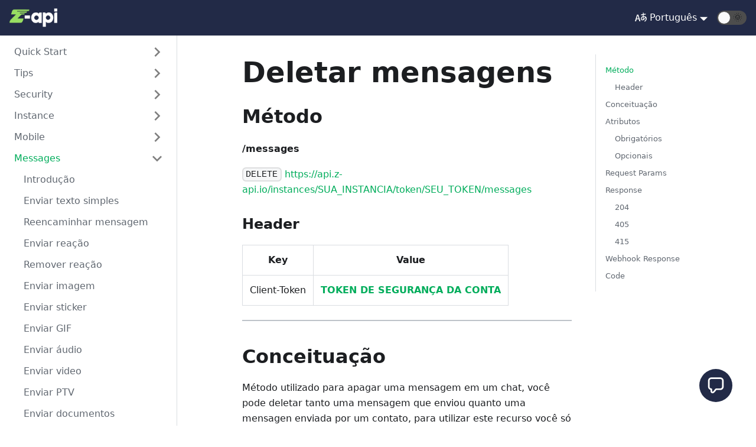

--- FILE ---
content_type: text/html; charset=utf-8
request_url: https://developer.z-api.io/message/delete-message
body_size: 8733
content:
<!doctype html>
<html lang="pt" dir="ltr">
<head>
<meta charset="UTF-8">
<meta name="viewport" content="width=device-width,initial-scale=1">
<meta name="generator" content="Docusaurus v2.0.0-alpha.75">
<link rel="alternate" type="application/rss+xml" href="/blog/rss.xml" title="Z-API Docs Blog RSS Feed">
<link rel="alternate" type="application/atom+xml" href="/blog/atom.xml" title="Z-API Docs Blog Atom Feed">
<script src="https://app.gptmaker.ai/widget/3C0A35594CF700467B23BA6C8F512DC3/float.js" async defer="defer"></script><title data-react-helmet="true">Deletar mensagens | Z-API Docs</title><meta data-react-helmet="true" property="og:url" content="https://developer.z-api.io/message/delete-message"><meta data-react-helmet="true" name="docusaurus_locale" content="pt"><meta data-react-helmet="true" name="docusaurus_version" content="current"><meta data-react-helmet="true" name="docusaurus_tag" content="docs-default-current"><meta data-react-helmet="true" property="og:title" content="Deletar mensagens | Z-API Docs"><meta data-react-helmet="true" name="description" content="Método"><meta data-react-helmet="true" property="og:description" content="Método"><link data-react-helmet="true" rel="shortcut icon" href="https://www.z-api.io/wp-content/themes/z-api/favicon.png"><link data-react-helmet="true" rel="canonical" href="https://developer.z-api.io/message/delete-message"><link data-react-helmet="true" rel="alternate" href="https://developer.z-api.io/message/delete-message" hreflang="pt"><link data-react-helmet="true" rel="alternate" href="https://developer.z-api.io/en/message/delete-message" hreflang="en"><link data-react-helmet="true" rel="alternate" href="https://developer.z-api.io/message/delete-message" hreflang="x-default"><link rel="stylesheet" href="/assets/css/styles.0083dc46.css">
<link rel="preload" href="/assets/js/runtime~main.dc6ed842.js" as="script">
<link rel="preload" href="/assets/js/main.bb9a793d.js" as="script">
</head>
<body>
<script>!function(){function t(t){document.documentElement.setAttribute("data-theme",t)}var e=function(){var t=null;try{t=localStorage.getItem("theme")}catch(t){}return t}();t(null!==e?e:"light")}()</script><div id="__docusaurus">
<div><a href="#main" class="skipToContent_OuoZ">Pular para o conteúdo principal</a></div><nav class="navbar navbar--fixed-top"><div class="navbar__inner"><div class="navbar__items"><button aria-label="Navigation bar toggle" class="navbar__toggle" type="button" tabindex="0"><svg aria-label="Menu" width="30" height="30" viewBox="0 0 30 30" role="img" focusable="false"><title>Menu</title><path stroke="currentColor" stroke-linecap="round" stroke-miterlimit="10" stroke-width="2" d="M4 7h22M4 15h22M4 23h22"></path></svg></button><a class="navbar__brand" href="/"><img src="https://www.z-api.io/wp-content/themes/z-api/dist/images/logo.svg" alt="Z-API Logo" class="themedImage_TMUO themedImage--light_4Vu1 navbar__logo"><img src="https://www.z-api.io/wp-content/themes/z-api/dist/images/logo.svg" alt="Z-API Logo" class="themedImage_TMUO themedImage--dark_uzRr navbar__logo"></a></div><div class="navbar__items navbar__items--right"><div class="navbar__item dropdown dropdown--hoverable dropdown--right"><a href="#" class="navbar__item navbar__link"><span><svg xmlns="http://www.w3.org/2000/svg" viewBox="0 0 20 20" width="20" height="20" style="vertical-align:text-bottom;margin-right:5px"><path fill="currentColor" d="M19.753 10.909c-.624-1.707-2.366-2.726-4.661-2.726-.09 0-.176.002-.262.006l-.016-2.063 3.525-.607c.115-.019.133-.119.109-.231-.023-.111-.167-.883-.188-.976-.027-.131-.102-.127-.207-.109-.104.018-3.25.461-3.25.461l-.013-2.078c-.001-.125-.069-.158-.194-.156l-1.025.016c-.105.002-.164.049-.162.148l.033 2.307s-3.061.527-3.144.543c-.084.014-.17.053-.151.143.019.09.19 1.094.208 1.172.018.08.072.129.188.107l2.924-.504.035 2.018c-1.077.281-1.801.824-2.256 1.303-.768.807-1.207 1.887-1.207 2.963 0 1.586.971 2.529 2.328 2.695 3.162.387 5.119-3.06 5.769-4.715 1.097 1.506.256 4.354-2.094 5.98-.043.029-.098.129-.033.207l.619.756c.08.096.206.059.256.023 2.51-1.73 3.661-4.515 2.869-6.683zm-7.386 3.188c-.966-.121-.944-.914-.944-1.453 0-.773.327-1.58.876-2.156a3.21 3.21 0 011.229-.799l.082 4.277a2.773 2.773 0 01-1.243.131zm2.427-.553l.046-4.109c.084-.004.166-.01.252-.01.773 0 1.494.145 1.885.361.391.217-1.023 2.713-2.183 3.758zm-8.95-7.668a.196.196 0 00-.196-.145h-1.95a.194.194 0 00-.194.144L.008 16.916c-.017.051-.011.076.062.076h1.733c.075 0 .099-.023.114-.072l1.008-3.318h3.496l1.008 3.318c.016.049.039.072.113.072h1.734c.072 0 .078-.025.062-.076-.014-.05-3.083-9.741-3.494-11.04zm-2.618 6.318l1.447-5.25 1.447 5.25H3.226z"></path></svg><span>Português</span></span></a><ul class="dropdown__menu"><li><a href="/message/delete-message" target="_self" rel="noopener noreferrer" class="dropdown__link dropdown__link--active" style="text-transform:capitalize">Português</a></li><li><a href="/en/message/delete-message" target="_self" rel="noopener noreferrer" class="dropdown__link" style="text-transform:capitalize">English</a></li></ul></div><div class="react-toggle displayOnlyInLargeViewport_cxYs react-toggle--disabled" role="button" tabindex="-1"><div class="react-toggle-track"><div class="react-toggle-track-check"><span class="toggle_iYfV">🌜</span></div><div class="react-toggle-track-x"><span class="toggle_iYfV">🌞</span></div></div><div class="react-toggle-thumb"></div><input type="checkbox" class="react-toggle-screenreader-only" aria-label="Switch between dark and light mode"></div></div></div><div role="presentation" class="navbar-sidebar__backdrop"></div><div class="navbar-sidebar"><div class="navbar-sidebar__brand"><a class="navbar__brand" href="/"><img src="https://www.z-api.io/wp-content/themes/z-api/dist/images/logo.svg" alt="Z-API Logo" class="themedImage_TMUO themedImage--light_4Vu1 navbar__logo"><img src="https://www.z-api.io/wp-content/themes/z-api/dist/images/logo.svg" alt="Z-API Logo" class="themedImage_TMUO themedImage--dark_uzRr navbar__logo"></a></div><div class="navbar-sidebar__items"><div class="menu"><ul class="menu__list"><li class="menu__list-item menu__list-item--collapsed"><a href="#" role="button" class="menu__link menu__link--sublist"><span><svg xmlns="http://www.w3.org/2000/svg" viewBox="0 0 20 20" width="20" height="20" style="vertical-align:text-bottom;margin-right:5px"><path fill="currentColor" d="M19.753 10.909c-.624-1.707-2.366-2.726-4.661-2.726-.09 0-.176.002-.262.006l-.016-2.063 3.525-.607c.115-.019.133-.119.109-.231-.023-.111-.167-.883-.188-.976-.027-.131-.102-.127-.207-.109-.104.018-3.25.461-3.25.461l-.013-2.078c-.001-.125-.069-.158-.194-.156l-1.025.016c-.105.002-.164.049-.162.148l.033 2.307s-3.061.527-3.144.543c-.084.014-.17.053-.151.143.019.09.19 1.094.208 1.172.018.08.072.129.188.107l2.924-.504.035 2.018c-1.077.281-1.801.824-2.256 1.303-.768.807-1.207 1.887-1.207 2.963 0 1.586.971 2.529 2.328 2.695 3.162.387 5.119-3.06 5.769-4.715 1.097 1.506.256 4.354-2.094 5.98-.043.029-.098.129-.033.207l.619.756c.08.096.206.059.256.023 2.51-1.73 3.661-4.515 2.869-6.683zm-7.386 3.188c-.966-.121-.944-.914-.944-1.453 0-.773.327-1.58.876-2.156a3.21 3.21 0 011.229-.799l.082 4.277a2.773 2.773 0 01-1.243.131zm2.427-.553l.046-4.109c.084-.004.166-.01.252-.01.773 0 1.494.145 1.885.361.391.217-1.023 2.713-2.183 3.758zm-8.95-7.668a.196.196 0 00-.196-.145h-1.95a.194.194 0 00-.194.144L.008 16.916c-.017.051-.011.076.062.076h1.733c.075 0 .099-.023.114-.072l1.008-3.318h3.496l1.008 3.318c.016.049.039.072.113.072h1.734c.072 0 .078-.025.062-.076-.014-.05-3.083-9.741-3.494-11.04zm-2.618 6.318l1.447-5.25 1.447 5.25H3.226z"></path></svg><span>Languages</span></span></a><ul class="menu__list"><li class="menu__list-item"><a href="/message/delete-message" target="_self" rel="noopener noreferrer" class="menu__link dropdown__link--active" style="text-transform:capitalize">Português</a></li><li class="menu__list-item"><a href="/en/message/delete-message" target="_self" rel="noopener noreferrer" class="menu__link" style="text-transform:capitalize">English</a></li></ul></li></ul></div></div></div></nav><div class="main-wrapper docs-wrapper doc-page"><div class="docPage_lDyR"><div class="docSidebarContainer_0YBq" role="complementary"><div class="sidebar_a3j0"><div class="menu menu--responsive thin-scrollbar menu_cyFh"><button aria-label="Abrir menu" aria-haspopup="true" class="button button--secondary button--sm menu__button" type="button"><svg aria-label="Menu" class="sidebarMenuIcon_iZzd" width="24" height="24" viewBox="0 0 30 30" role="img" focusable="false"><title>Menu</title><path stroke="currentColor" stroke-linecap="round" stroke-miterlimit="10" stroke-width="2" d="M4 7h22M4 15h22M4 23h22"></path></svg></button><ul class="menu__list"><li class="menu__list-item menu__list-item--collapsed"><a class="menu__link menu__link--sublist" href="#!">Quick Start</a><ul class="menu__list"><li class="menu__list-item"><a class="menu__link" tabindex="-1" href="/">Introdução</a></li></ul></li><li class="menu__list-item menu__list-item--collapsed"><a class="menu__link menu__link--sublist" href="#!">Tips</a><ul class="menu__list"><li class="menu__list-item"><a class="menu__link" tabindex="-1" href="/tips/blockednumber">Bloqueios e Banimentos</a></li><li class="menu__list-item"><a class="menu__link" tabindex="-1" href="/tips/blockednumbernew">Bloqueios e Banimentos (2025)</a></li><li class="menu__list-item"><a class="menu__link" tabindex="-1" href="/tips/lid">Lid</a></li><li class="menu__list-item"><a class="menu__link" tabindex="-1" href="/tips/enable-fix-number">Habilitando um número fixo</a></li><li class="menu__list-item"><a class="menu__link" tabindex="-1" href="/tips/emulators">Emuladores Android</a></li><li class="menu__list-item"><a class="menu__link" tabindex="-1" href="/tips/Z-APIvsAPI-OFICIAL">Z-API vs API Oficial</a></li><li class="menu__list-item"><a class="menu__link" tabindex="-1" href="/tips/button-status">Funcionamento dos Botões</a></li><li class="menu__list-item"><a class="menu__link" tabindex="-1" href="/tips/file-expiration">Prazo de expiração dos arquivos</a></li><li class="menu__list-item"><a class="menu__link" tabindex="-1" href="/tips/postman-collection">Coleção Postman</a></li></ul></li><li class="menu__list-item menu__list-item--collapsed"><a class="menu__link menu__link--sublist" href="#!">Security</a><ul class="menu__list"><li class="menu__list-item"><a class="menu__link" tabindex="-1" href="/security/introduction">ID e Token</a></li><li class="menu__list-item"><a class="menu__link" tabindex="-1" href="/security/ip-block">Restrição de chamadas por IP</a></li><li class="menu__list-item"><a class="menu__link" tabindex="-1" href="/security/twofactor">Autenticação de dois fatores</a></li><li class="menu__list-item"><a class="menu__link" tabindex="-1" href="/security/client-token">Token de segurança da conta</a></li></ul></li><li class="menu__list-item menu__list-item--collapsed"><a class="menu__link menu__link--sublist" href="#!">Instance</a><ul class="menu__list"><li class="menu__list-item"><a class="menu__link" tabindex="-1" href="/instance/introduction">Introdução</a></li><li class="menu__list-item"><a class="menu__link" tabindex="-1" href="/instance/update-auto-read-message">Leitura automática</a></li><li class="menu__list-item"><a class="menu__link" tabindex="-1" href="/instance/update-auto-read-status">Leitura automática de status</a></li><li class="menu__list-item"><a class="menu__link" tabindex="-1" href="/instance/profile-picture">Atualizar imagem de perfil</a></li><li class="menu__list-item"><a class="menu__link" tabindex="-1" href="/instance/profile-name">Atualizar nome do perfil</a></li><li class="menu__list-item"><a class="menu__link" tabindex="-1" href="/instance/profile-description">Atualizar descrição do perfil</a></li><li class="menu__list-item"><a class="menu__link" tabindex="-1" href="/instance/update-call-reject-auto">Rejeitar chamadas</a></li><li class="menu__list-item"><a class="menu__link" tabindex="-1" href="/instance/update-call-reject-message">Mensagem de ligação</a></li><li class="menu__list-item"><a class="menu__link" tabindex="-1" href="/instance/qrcode">Pegar QRCode</a></li><li class="menu__list-item"><a class="menu__link" tabindex="-1" href="/instance/restart">Reiniciar instância</a></li><li class="menu__list-item"><a class="menu__link" tabindex="-1" href="/instance/disconnect">Desconectar</a></li><li class="menu__list-item"><a class="menu__link" tabindex="-1" href="/instance/status">Status da instância</a></li><li class="menu__list-item"><a class="menu__link" tabindex="-1" href="/instance/device">Dados do celular</a></li><li class="menu__list-item"><a class="menu__link" tabindex="-1" href="/instance/rename-instance">Renomear instância</a></li><li class="menu__list-item"><a class="menu__link" tabindex="-1" href="/instance/me">Dados da instância</a></li></ul></li><li class="menu__list-item menu__list-item--collapsed"><a class="menu__link menu__link--sublist" href="#!">Mobile</a><ul class="menu__list"><li class="menu__list-item"><a class="menu__link" tabindex="-1" href="/mobile/introduction">Introdução</a></li><li class="menu__list-item"><a class="menu__link" tabindex="-1" href="/mobile/registration-available">Verificar disponibilidade de registro</a></li><li class="menu__list-item"><a class="menu__link" tabindex="-1" href="/mobile/request-code">Solicitar código de confirmação</a></li><li class="menu__list-item"><a class="menu__link" tabindex="-1" href="/mobile/captcha-confirm">Responder captcha</a></li><li class="menu__list-item"><a class="menu__link" tabindex="-1" href="/mobile/confirm-code">Confirmar código</a></li><li class="menu__list-item"><a class="menu__link" tabindex="-1" href="/mobile/request-unbanning">Solicitar desbanimento</a></li><li class="menu__list-item"><a class="menu__link" tabindex="-1" href="/mobile/confirm-security-code">Confirmar código PIN</a></li><li class="menu__list-item"><a class="menu__link" tabindex="-1" href="/mobile/forgot-security-code">Recuperação de código PIN</a></li><li class="menu__list-item"><a class="menu__link" tabindex="-1" href="/mobile/get-account-email">Buscar email da conta</a></li><li class="menu__list-item"><a class="menu__link" tabindex="-1" href="/mobile/set-account-email">Cadastrar email na conta</a></li><li class="menu__list-item"><a class="menu__link" tabindex="-1" href="/mobile/verify-account-email">Verificar email da conta</a></li><li class="menu__list-item"><a class="menu__link" tabindex="-1" href="/mobile/get-has-security-code">Verificar se possui código PIN</a></li><li class="menu__list-item"><a class="menu__link" tabindex="-1" href="/mobile/set-security-code">Cadastrar código PIN</a></li><li class="menu__list-item"><a class="menu__link" tabindex="-1" href="/mobile/remove-account-email">Remover email da conta</a></li><li class="menu__list-item"><a class="menu__link" tabindex="-1" href="/mobile/remove-security-code">Remover código PIN</a></li></ul></li><li class="menu__list-item"><a class="menu__link menu__link--sublist menu__link--active" href="#!">Messages</a><ul class="menu__list"><li class="menu__list-item"><a class="menu__link" tabindex="0" href="/message/introduction">Introdução</a></li><li class="menu__list-item"><a class="menu__link" tabindex="0" href="/message/send-message-text">Enviar texto simples</a></li><li class="menu__list-item"><a class="menu__link" tabindex="0" href="/message/forward-message">Reencaminhar mensagem</a></li><li class="menu__list-item"><a class="menu__link" tabindex="0" href="/message/send-message-reaction">Enviar reação</a></li><li class="menu__list-item"><a class="menu__link" tabindex="0" href="/message/send-remove-reaction">Remover reação</a></li><li class="menu__list-item"><a class="menu__link" tabindex="0" href="/message/send-message-image">Enviar imagem</a></li><li class="menu__list-item"><a class="menu__link" tabindex="0" href="/message/send-message-sticker">Enviar sticker</a></li><li class="menu__list-item"><a class="menu__link" tabindex="0" href="/message/send-message-gif">Enviar GIF</a></li><li class="menu__list-item"><a class="menu__link" tabindex="0" href="/message/send-message-audio">Enviar áudio</a></li><li class="menu__list-item"><a class="menu__link" tabindex="0" href="/message/send-message-video">Enviar video</a></li><li class="menu__list-item"><a class="menu__link" tabindex="0" href="/message/send-message-ptv">Enviar PTV</a></li><li class="menu__list-item"><a class="menu__link" tabindex="0" href="/message/send-message-document">Enviar documentos</a></li><li class="menu__list-item"><a class="menu__link" tabindex="0" href="/message/send-message-link">Enviar link</a></li><li class="menu__list-item"><a class="menu__link" tabindex="0" href="/message/send-message-location">Enviar localização</a></li><li class="menu__list-item"><a class="menu__link" tabindex="0" href="/message/send-message-product">Enviar produto</a></li><li class="menu__list-item"><a class="menu__link" tabindex="0" href="/message/send-message-catalog">Enviar catálogo</a></li><li class="menu__list-item"><a class="menu__link" tabindex="0" href="/message/send-message-contact">Enviar contato</a></li><li class="menu__list-item"><a class="menu__link" tabindex="0" href="/message/send-message-multiple-contacts">Enviar varios contatos</a></li><li class="menu__list-item"><a class="menu__link" tabindex="0" href="/message/send-button-actions">Enviar texto com botões de ação</a></li><li class="menu__list-item"><a class="menu__link" tabindex="0" href="/message/send-button-list">Enviar texto com botões</a></li><li class="menu__list-item"><a class="menu__link" tabindex="0" href="/message/send-button-list-image">Enviar botões com imagem</a></li><li class="menu__list-item"><a class="menu__link" tabindex="0" href="/message/send-button-list-video">Enviar botões com video</a></li><li class="menu__list-item"><a class="menu__link" tabindex="0" href="/message/send-option-list">Enviar lista de opções</a></li><li class="menu__list-item"><a class="menu__link" tabindex="0" href="/message/send-button-otp">Enviar botão OTP</a></li><li class="menu__list-item"><a class="menu__link" tabindex="0" href="/message/send-button-pix">Enviar botão PIX</a></li><li class="menu__list-item"><a class="menu__link" tabindex="0" href="/message/send-carousel">Enviar carrosel</a></li><li class="menu__list-item"><a aria-current="page" class="menu__link menu__link--active active" tabindex="0" href="/message/delete-message">Deletar mensagens</a></li><li class="menu__list-item"><a class="menu__link" tabindex="0" href="/message/read-message">Ler mensagens</a></li><li class="menu__list-item"><a class="menu__link" tabindex="0" href="/message/reply-message">Responder mensagem</a></li><li class="menu__list-item"><a class="menu__link" tabindex="0" href="/message/send-poll">Enviar enquete</a></li><li class="menu__list-item"><a class="menu__link" tabindex="0" href="/message/send-poll-vote">Enviar voto para enquete</a></li><li class="menu__list-item"><a class="menu__link" tabindex="0" href="/message/send-message-order">Enviar aprovação de pedido</a></li><li class="menu__list-item"><a class="menu__link" tabindex="0" href="/message/send-order-status-update">Enviar atualização de status do pedido</a></li><li class="menu__list-item"><a class="menu__link" tabindex="0" href="/message/send-order-payment-update">Enviar atualização de pagamento do pedido</a></li><li class="menu__list-item"><a class="menu__link" tabindex="0" href="/message/send-pin-message">Fixar / Desafixar mensagens</a></li><li class="menu__list-item"><a class="menu__link" tabindex="0" href="/message/send-newsletter-admin-invite">Enviar convite de admin do canal</a></li><li class="menu__list-item"><a class="menu__link" tabindex="0" href="/message/send-event">Enviar evento</a></li><li class="menu__list-item"><a class="menu__link" tabindex="0" href="/message/send-edit-event">Editar evento</a></li><li class="menu__list-item"><a class="menu__link" tabindex="0" href="/message/send-event-response">Responder evento</a></li></ul></li><li class="menu__list-item menu__list-item--collapsed"><a class="menu__link menu__link--sublist" href="#!">Privacy</a><ul class="menu__list"><li class="menu__list-item"><a class="menu__link" tabindex="-1" href="/privacy/introduction">Introdução</a></li><li class="menu__list-item"><a class="menu__link" tabindex="-1" href="/privacy/get-disallowed-contacts">Listar contatos não permitidos</a></li><li class="menu__list-item"><a class="menu__link" tabindex="-1" href="/privacy/set-last-seen">Visto por último</a></li><li class="menu__list-item"><a class="menu__link" tabindex="-1" href="/privacy/set-photo-visualization">Visualização da foto do perfil</a></li><li class="menu__list-item"><a class="menu__link" tabindex="-1" href="/privacy/set-privacy-description">Visualização do recado</a></li><li class="menu__list-item"><a class="menu__link" tabindex="-1" href="/privacy/set-group-add-permission">Permissão para adicionar em grupos</a></li><li class="menu__list-item"><a class="menu__link" tabindex="-1" href="/privacy/set-privacy-online">Visualização de online</a></li><li class="menu__list-item"><a class="menu__link" tabindex="-1" href="/privacy/set-read-receipts">Confirmações de leitura</a></li><li class="menu__list-item"><a class="menu__link" tabindex="-1" href="/privacy/set-messages-duration">Duração das mensagens</a></li></ul></li><li class="menu__list-item menu__list-item--collapsed"><a class="menu__link menu__link--sublist" href="#!">Contacts</a><ul class="menu__list"><li class="menu__list-item"><a class="menu__link" tabindex="-1" href="/contacts/introduction">Introdução</a></li><li class="menu__list-item"><a class="menu__link" tabindex="-1" href="/contacts/get-contacts">Pegar contatos</a></li><li class="menu__list-item"><a class="menu__link" tabindex="-1" href="/contacts/add-contacts">Adicionar Contatos</a></li><li class="menu__list-item"><a class="menu__link" tabindex="-1" href="/contacts/remove-contacts">Remover Contatos</a></li><li class="menu__list-item"><a class="menu__link" tabindex="-1" href="/contacts/get-metadata-contact">Pegar metadata do contato</a></li><li class="menu__list-item"><a class="menu__link" tabindex="-1" href="/contacts/get-profile-picture">Pegar imagem do contato</a></li><li class="menu__list-item"><a class="menu__link" tabindex="-1" href="/contacts/get-iswhatsapp">Número com WhatsApp ?</a></li><li class="menu__list-item"><a class="menu__link" tabindex="-1" href="/contacts/get-iswhatsapp-batch">Validar números em lote</a></li><li class="menu__list-item"><a class="menu__link" tabindex="-1" href="/contacts/block-contact">Bloquear contato</a></li><li class="menu__list-item"><a class="menu__link" tabindex="-1" href="/contacts/report-contact">Denunciar contato</a></li></ul></li><li class="menu__list-item menu__list-item--collapsed"><a class="menu__link menu__link--sublist" href="#!">Chats</a><ul class="menu__list"><li class="menu__list-item"><a class="menu__link" tabindex="-1" href="/chats/introduction">Introdução</a></li><li class="menu__list-item"><a class="menu__link" tabindex="-1" href="/chats/get-chats">Pegar chats</a></li><li class="menu__list-item"><a class="menu__link" tabindex="-1" href="/chats/get-metadata-chat">Pegar metadata do Chat</a></li><li class="menu__list-item"><a class="menu__link" tabindex="-1" href="/chats/read-chat">Ler chats</a></li><li class="menu__list-item"><a class="menu__link" tabindex="-1" href="/chats/archive-chat">Arquivar chats</a></li><li class="menu__list-item"><a class="menu__link" tabindex="-1" href="/chats/pin-chat">Fixar chats</a></li><li class="menu__list-item"><a class="menu__link" tabindex="-1" href="/chats/mute-chat">Mutar chats</a></li><li class="menu__list-item"><a class="menu__link" tabindex="-1" href="/chats/clear-chat">Limpar chat</a></li><li class="menu__list-item"><a class="menu__link" tabindex="-1" href="/chats/delete-chat">Deletar Chats</a></li><li class="menu__list-item"><a class="menu__link" tabindex="-1" href="/chats/send-chat-expiration">Expiração dos chats</a></li></ul></li><li class="menu__list-item menu__list-item--collapsed"><a class="menu__link menu__link--sublist" href="#!">Calls</a><ul class="menu__list"><li class="menu__list-item"><a class="menu__link" tabindex="-1" href="/calls/introduction">Introdução</a></li><li class="menu__list-item"><a class="menu__link" tabindex="-1" href="/calls/send-call">Fazer ligação</a></li></ul></li><li class="menu__list-item menu__list-item--collapsed"><a class="menu__link menu__link--sublist" href="#!">Groups</a><ul class="menu__list"><li class="menu__list-item"><a class="menu__link" tabindex="-1" href="/group/introduction">Introdução</a></li><li class="menu__list-item"><a class="menu__link" tabindex="-1" href="/group/get-groups">Buscar grupos</a></li><li class="menu__list-item"><a class="menu__link" tabindex="-1" href="/group/create-group">Criando grupos</a></li><li class="menu__list-item"><a class="menu__link" tabindex="-1" href="/group/update-group-name">Atualizar nome do grupo</a></li><li class="menu__list-item"><a class="menu__link" tabindex="-1" href="/group/update-group-photo">Atualizar imagem do grupo</a></li><li class="menu__list-item"><a class="menu__link" tabindex="-1" href="/group/add-participant">Adicionar Participantes</a></li><li class="menu__list-item"><a class="menu__link" tabindex="-1" href="/group/remove-participant">Remover Participantes</a></li><li class="menu__list-item"><a class="menu__link" tabindex="-1" href="/group/approve-participant">Aprovar Participantes</a></li><li class="menu__list-item"><a class="menu__link" tabindex="-1" href="/group/reject-participant">Rejeitar Participantes</a></li><li class="menu__list-item"><a class="menu__link" tabindex="-1" href="/group/mention-participant">Mencionar membro</a></li><li class="menu__list-item"><a class="menu__link" tabindex="-1" href="/group/mention-group">Mencionar grupo</a></li><li class="menu__list-item"><a class="menu__link" tabindex="-1" href="/group/add-admin">Promover admin do grupo</a></li><li class="menu__list-item"><a class="menu__link" tabindex="-1" href="/group/remove-admin">Remover admin do grupo</a></li><li class="menu__list-item"><a class="menu__link" tabindex="-1" href="/group/leave-group">Sair do grupo</a></li><li class="menu__list-item"><a class="menu__link" tabindex="-1" href="/group/metadata-group">Metadata do Grupo</a></li><li class="menu__list-item"><a class="menu__link" tabindex="-1" href="/group/light-group-metadata">Metadata do Grupo (leve)</a></li><li class="menu__list-item"><a class="menu__link" tabindex="-1" href="/group/group-invitation-metadata">Metadata do Grupo por Convite</a></li><li class="menu__list-item"><a class="menu__link" tabindex="-1" href="/group/update-group-settings">Configurações do grupo</a></li><li class="menu__list-item"><a class="menu__link" tabindex="-1" href="/group/update-group-description">Alterar descrição</a></li><li class="menu__list-item"><a class="menu__link" tabindex="-1" href="/group/redefine-invitation-link">Redefinir link de convite do grupo</a></li><li class="menu__list-item"><a class="menu__link" tabindex="-1" href="/group/get-invitation-link">Obter link de convite do grupo</a></li><li class="menu__list-item"><a class="menu__link" tabindex="-1" href="/group/accept-group-invite">Aceitar convite do grupo</a></li></ul></li><li class="menu__list-item menu__list-item--collapsed"><a class="menu__link menu__link--sublist" href="#!">Communities</a><ul class="menu__list"><li class="menu__list-item"><a class="menu__link" tabindex="-1" href="/communities/introduction">Introdução</a></li><li class="menu__list-item"><a class="menu__link" tabindex="-1" href="/communities/create-community">Criar comunidade</a></li><li class="menu__list-item"><a class="menu__link" tabindex="-1" href="/communities/list-communities">Listar comunidades</a></li><li class="menu__list-item"><a class="menu__link" tabindex="-1" href="/communities/link-groups">Vincular grupos</a></li><li class="menu__list-item"><a class="menu__link" tabindex="-1" href="/communities/unlink-groups">Desvincular grupos</a></li><li class="menu__list-item"><a class="menu__link" tabindex="-1" href="/communities/community-metadata">Metadata da comunidade</a></li><li class="menu__list-item"><a class="menu__link" tabindex="-1" href="/communities/redefine-invitation-link">Redefinir link de convite da comunidade</a></li><li class="menu__list-item"><a class="menu__link" tabindex="-1" href="/communities/add-community-participant">Adicionar participantes</a></li><li class="menu__list-item"><a class="menu__link" tabindex="-1" href="/communities/remove-community-participant">Remover participantes</a></li><li class="menu__list-item"><a class="menu__link" tabindex="-1" href="/communities/add-community-admin">Promover admin da comunidade</a></li><li class="menu__list-item"><a class="menu__link" tabindex="-1" href="/communities/remove-community-admin">Remover admin da comunidade</a></li><li class="menu__list-item"><a class="menu__link" tabindex="-1" href="/communities/community-settings">Configurações da comunidade</a></li><li class="menu__list-item"><a class="menu__link" tabindex="-1" href="/communities/deactivate-community">Desativar comunidade</a></li><li class="menu__list-item"><a class="menu__link" tabindex="-1" href="/communities/update-community-description">Alterar descrição</a></li></ul></li><li class="menu__list-item menu__list-item--collapsed"><a class="menu__link menu__link--sublist" href="#!">Meta AI</a><ul class="menu__list"><li class="menu__list-item"><a class="menu__link" tabindex="-1" href="/metaai/introduction">Introdução</a></li><li class="menu__list-item"><a class="menu__link" tabindex="-1" href="/metaai/conversation">Conversar com a Meta AI</a></li></ul></li><li class="menu__list-item menu__list-item--collapsed"><a class="menu__link menu__link--sublist" href="#!">Newsletter</a><ul class="menu__list"><li class="menu__list-item"><a class="menu__link" tabindex="-1" href="/newsletter/introduction">Introdução</a></li><li class="menu__list-item"><a class="menu__link" tabindex="-1" href="/newsletter/create-newsletter">Criando canais</a></li><li class="menu__list-item"><a class="menu__link" tabindex="-1" href="/newsletter/update-newsletter-picture">Atualizar imagem do canal</a></li><li class="menu__list-item"><a class="menu__link" tabindex="-1" href="/newsletter/update-newsletter-name">Atualizar nome do canal</a></li><li class="menu__list-item"><a class="menu__link" tabindex="-1" href="/newsletter/update-newsletter-description">Atualizar descrição do canal</a></li><li class="menu__list-item"><a class="menu__link" tabindex="-1" href="/newsletter/follow-newsletter">Seguir canal</a></li><li class="menu__list-item"><a class="menu__link" tabindex="-1" href="/newsletter/unfollow-newsletter">Deixar de seguir canal</a></li><li class="menu__list-item"><a class="menu__link" tabindex="-1" href="/newsletter/mute-newsletter">Mutar canal</a></li><li class="menu__list-item"><a class="menu__link" tabindex="-1" href="/newsletter/unmute-newsletter">Desmutar canal</a></li><li class="menu__list-item"><a class="menu__link" tabindex="-1" href="/newsletter/delete-newsletter">Deletar canal</a></li><li class="menu__list-item"><a class="menu__link" tabindex="-1" href="/newsletter/newsletter-metadata">Metadata do canal</a></li><li class="menu__list-item"><a class="menu__link" tabindex="-1" href="/newsletter/newsletter-list">Listar canais</a></li><li class="menu__list-item"><a class="menu__link" tabindex="-1" href="/newsletter/search-newsletter">Encontrar canais</a></li><li class="menu__list-item"><a class="menu__link" tabindex="-1" href="/newsletter/update-newsletter-config">Atualizar configurações do canal</a></li><li class="menu__list-item"><a class="menu__link" tabindex="-1" href="/newsletter/accept-newsletter-admin-invite">Aceitar convite de admin do canal</a></li><li class="menu__list-item"><a class="menu__link" tabindex="-1" href="/newsletter/newsletter-remove-admin">Remover admin do canal</a></li><li class="menu__list-item"><a class="menu__link" tabindex="-1" href="/newsletter/newsletter-revoke-admin-invite">Anular convite de admin do canal</a></li><li class="menu__list-item"><a class="menu__link" tabindex="-1" href="/newsletter/transfer-newsletter-ownership">Transferir propriedade do canal</a></li></ul></li><li class="menu__list-item menu__list-item--collapsed"><a class="menu__link menu__link--sublist" href="#!">Transmission list</a><ul class="menu__list"><li class="menu__list-item"><a class="menu__link" tabindex="-1" href="/broadcast/introduction">Introdução</a></li></ul></li><li class="menu__list-item menu__list-item--collapsed"><a class="menu__link menu__link--sublist" href="#!">Status</a><ul class="menu__list"><li class="menu__list-item"><a class="menu__link" tabindex="-1" href="/status/introduction">Introdução</a></li><li class="menu__list-item"><a class="menu__link" tabindex="-1" href="/status/send-text-status">Enviando texto status</a></li><li class="menu__list-item"><a class="menu__link" tabindex="-1" href="/status/send-image-status">Enviando imagem status</a></li><li class="menu__list-item"><a class="menu__link" tabindex="-1" href="/status/reply-status-text">Responder status com texto</a></li><li class="menu__list-item"><a class="menu__link" tabindex="-1" href="/status/reply-status-gif">Responder status com gif</a></li><li class="menu__list-item"><a class="menu__link" tabindex="-1" href="/status/reply-status-sticker">Responder status com sticker</a></li><li class="menu__list-item"><a class="menu__link" tabindex="-1" href="/status/send-video-status">Enviando video status</a></li></ul></li><li class="menu__list-item menu__list-item--collapsed"><a class="menu__link menu__link--sublist" href="#!">Message queue</a><ul class="menu__list"><li class="menu__list-item"><a class="menu__link" tabindex="-1" href="/queue/introduction">Introdução</a></li><li class="menu__list-item"><a class="menu__link" tabindex="-1" href="/queue/get-queue">Fila</a></li><li class="menu__list-item"><a class="menu__link" tabindex="-1" href="/queue/delete-queue">Apagando uma Fila</a></li><li class="menu__list-item"><a class="menu__link" tabindex="-1" href="/queue/delete-queue-id">Apagando mensagem fila</a></li></ul></li><li class="menu__list-item menu__list-item--collapsed"><a class="menu__link menu__link--sublist" href="#!">WhatsApp Business</a><ul class="menu__list"><li class="menu__list-item"><a class="menu__link" tabindex="-1" href="/business/introduction">Introdução</a></li><li class="menu__list-item"><a class="menu__link" tabindex="-1" href="/business/edit-product">Criar/editar Produto</a></li><li class="menu__list-item"><a class="menu__link" tabindex="-1" href="/business/get-products">Pegar Produtos</a></li><li class="menu__list-item"><a class="menu__link" tabindex="-1" href="/business/get-products-phone">Pegar Produtos (Telefone)</a></li><li class="menu__list-item"><a class="menu__link" tabindex="-1" href="/business/get-product-id">Pegar Produto (Id)</a></li><li class="menu__list-item"><a class="menu__link" tabindex="-1" href="/business/delete-product">Deletar Produto</a></li><li class="menu__list-item"><a class="menu__link" tabindex="-1" href="/business/tags">Buscar etiquetas</a></li><li class="menu__list-item"><a class="menu__link" tabindex="-1" href="/business/tags-colors">Cores de etiquetas</a></li><li class="menu__list-item"><a class="menu__link" tabindex="-1" href="/business/create-tag">Criar nova etiqueta</a></li><li class="menu__list-item"><a class="menu__link" tabindex="-1" href="/business/edit-tag">Editar etiqueta</a></li><li class="menu__list-item"><a class="menu__link" tabindex="-1" href="/business/delete-tag">Deletar etiqueta</a></li><li class="menu__list-item"><a class="menu__link" tabindex="-1" href="/business/tags-add">Atribuir etiquetas a um chat</a></li><li class="menu__list-item"><a class="menu__link" tabindex="-1" href="/business/tags-remove">Remover etiquetas de um chat</a></li><li class="menu__list-item"><a class="menu__link" tabindex="-1" href="/business/chats-notes">Atribuir anotações a um chat</a></li><li class="menu__list-item"><a class="menu__link" tabindex="-1" href="/business/save-catalog-config">Configuração do catálogo</a></li><li class="menu__list-item"><a class="menu__link" tabindex="-1" href="/business/create-collection">Criar coleção</a></li><li class="menu__list-item"><a class="menu__link" tabindex="-1" href="/business/list-collections">Listar coleções</a></li><li class="menu__list-item"><a class="menu__link" tabindex="-1" href="/business/delete-collection">Deletar coleção</a></li><li class="menu__list-item"><a class="menu__link" tabindex="-1" href="/business/edit-collection">Editar coleção</a></li><li class="menu__list-item"><a class="menu__link" tabindex="-1" href="/business/list-collection-products">Listar produtos de uma coleção</a></li><li class="menu__list-item"><a class="menu__link" tabindex="-1" href="/business/add-product-to-collection">Adicionar produtos à coleção</a></li><li class="menu__list-item"><a class="menu__link" tabindex="-1" href="/business/remove-product-from-collection">Remover produtos da coleção</a></li><li class="menu__list-item"><a class="menu__link" tabindex="-1" href="/business/company-description">Alterar descrição da empresa</a></li><li class="menu__list-item"><a class="menu__link" tabindex="-1" href="/business/company-email">Alterar email da empresa</a></li><li class="menu__list-item"><a class="menu__link" tabindex="-1" href="/business/company-address">Alterar endereço comercial da empresa</a></li><li class="menu__list-item"><a class="menu__link" tabindex="-1" href="/business/company-websites">Alterar websites da empresa</a></li><li class="menu__list-item"><a class="menu__link" tabindex="-1" href="/business/business-hours">Alterar horário de funcionamento</a></li><li class="menu__list-item"><a class="menu__link" tabindex="-1" href="/business/available-categories">Listar categorias</a></li><li class="menu__list-item"><a class="menu__link" tabindex="-1" href="/business/company-categories">Atribuir categorias</a></li><li class="menu__list-item"><a class="menu__link" tabindex="-1" href="/business/profile">Pegar dados da conta business</a></li></ul></li><li class="menu__list-item menu__list-item--collapsed"><a class="menu__link menu__link--sublist" href="#!">Webhooks</a><ul class="menu__list"><li class="menu__list-item"><a class="menu__link" tabindex="-1" href="/webhooks/introduction">Introdução</a></li><li class="menu__list-item"><a class="menu__link" tabindex="-1" href="/webhooks/on-message-send">Ao enviar</a></li><li class="menu__list-item"><a class="menu__link" tabindex="-1" href="/webhooks/on-message-received">Ao receber</a></li><li class="menu__list-item"><a class="menu__link" tabindex="-1" href="/webhooks/on-whatsapp-disconnected">Ao desconectar</a></li><li class="menu__list-item"><a class="menu__link" tabindex="-1" href="/webhooks/on-whatsapp-message-status-changes">Status da mensagem</a></li><li class="menu__list-item"><a class="menu__link" tabindex="-1" href="/webhooks/on-chat-presence">Status do chat</a></li><li class="menu__list-item"><a class="menu__link" tabindex="-1" href="/webhooks/on-webhook-connected">Ao conectar</a></li><li class="menu__list-item"><a class="menu__link" tabindex="-1" href="/webhooks/update-every-webhooks">Atualizar todos webhooks</a></li><li class="menu__list-item"><a class="menu__link" tabindex="-1" href="/webhooks/update-notify-sent-by-me">Atualizar notificar enviadas por mim</a></li></ul></li><li class="menu__list-item menu__list-item--collapsed"><a class="menu__link menu__link--sublist" href="#!">Partners</a><ul class="menu__list"><li class="menu__list-item"><a class="menu__link" tabindex="-1" href="/partner/introduction">Introdução</a></li><li class="menu__list-item"><a class="menu__link" tabindex="-1" href="/partner/create-instance">Criando uma instância</a></li><li class="menu__list-item"><a class="menu__link" tabindex="-1" href="/partner/sign-instance">Assinando uma instância</a></li><li class="menu__list-item"><a class="menu__link" tabindex="-1" href="/partner/unsubscribe-instance">Cancelando uma instância</a></li><li class="menu__list-item"><a class="menu__link" tabindex="-1" href="/partner/list-instances">Listando instâncias</a></li></ul></li><li class="menu__list-item menu__list-item--collapsed"><a class="menu__link menu__link--sublist" href="#!">Integradors</a><ul class="menu__list"><li class="menu__list-item"><a class="menu__link" tabindex="-1" href="/integrators/find-my-pack">Find My Pack</a></li></ul></li></ul></div></div></div><main class="docMainContainer_r8cw"><div class="container padding-vert--lg docItemWrapper_NJLN"><div class="row"><div class="col docItemCol_zHA2"><div class="docItemContainer_oiyr"><article><header><h1 class="docTitle_-X99">Deletar mensagens</h1></header><div class="markdown"><h2><a aria-hidden="true" tabindex="-1" class="anchor enhancedAnchor_WiXH" id="método"></a>Método<a class="hash-link" href="#método" title="Link direto para o título">#</a></h2><h4><a aria-hidden="true" tabindex="-1" class="anchor enhancedAnchor_WiXH" id="messages"></a>/messages<a class="hash-link" href="#messages" title="Link direto para o título">#</a></h4><p><code>DELETE</code> <a href="https://api.z-api.io/instances/SUA_INSTANCIA/token/SEU_TOKEN/messages" target="_blank" rel="noopener noreferrer">https://api.z-api.io/instances/SUA_INSTANCIA/token/SEU_TOKEN/messages</a></p><h3><a aria-hidden="true" tabindex="-1" class="anchor enhancedAnchor_WiXH" id="header"></a>Header<a class="hash-link" href="#header" title="Link direto para o título">#</a></h3><table><thead><tr><th align="center">Key</th><th align="center">Value</th></tr></thead><tbody><tr><td align="center">Client-Token</td><td align="center"><strong><a href="/security/client-token">TOKEN DE SEGURANÇA DA CONTA</a></strong></td></tr></tbody></table><hr><h2><a aria-hidden="true" tabindex="-1" class="anchor enhancedAnchor_WiXH" id="conceituação"></a>Conceituação<a class="hash-link" href="#conceituação" title="Link direto para o título">#</a></h2><p>Método utilizado para apagar uma mensagem em um chat, você pode deletar tanto uma mensagem que enviou quanto uma mensagen enviada por um contato, para utilizar este recurso você só vai precisar do messageId da mensagem que quer apagar.</p><p><img alt="image" src="/assets/images/delete-message-7e87c75726f0e64520893889ee9da456.jpeg"></p><hr><h2><a aria-hidden="true" tabindex="-1" class="anchor enhancedAnchor_WiXH" id="atributos"></a>Atributos<a class="hash-link" href="#atributos" title="Link direto para o título">#</a></h2><h3><a aria-hidden="true" tabindex="-1" class="anchor enhancedAnchor_WiXH" id="obrigatórios"></a>Obrigatórios<a class="hash-link" href="#obrigatórios" title="Link direto para o título">#</a></h3><table><thead><tr><th align="left">Atributos</th><th align="center">Tipo</th><th align="left">Descrição</th></tr></thead><tbody><tr><td align="left">messageId</td><td align="center">string</td><td align="left">id original da mensagem, no caso de mensagem enviada por você é o código que vem no seu reponse, caso seja uma mensagem enviada por um contato você vai receber este messageId pelo seu webhook de receive</td></tr><tr><td align="left">phone</td><td align="center">string</td><td align="left">Telefone (ou ID do grupo para casos de envio para grupos) do destinatário/remetente no formato DDI DDD NÚMERO Ex: 551199999999. <strong>IMPORTANTE</strong> Envie somente números, sem formatação ou máscara</td></tr><tr><td align="left">owner</td><td align="center">boolean</td><td align="left">Informe true caso você tenha enviado a mensagem ou false para casos onde seja uma mensagem recebida</td></tr></tbody></table><h3><a aria-hidden="true" tabindex="-1" class="anchor enhancedAnchor_WiXH" id="opcionais"></a>Opcionais<a class="hash-link" href="#opcionais" title="Link direto para o título">#</a></h3><table><thead><tr><th align="left">Atributos</th><th align="center">Tipo</th><th align="left">Descrição</th></tr></thead><tbody><tr><td align="left"></td><td align="center"></td><td align="left"></td></tr></tbody></table><hr><h2><a aria-hidden="true" tabindex="-1" class="anchor enhancedAnchor_WiXH" id="request-params"></a>Request Params<a class="hash-link" href="#request-params" title="Link direto para o título">#</a></h2><h4><a aria-hidden="true" tabindex="-1" class="anchor enhancedAnchor_WiXH" id="url-exemplo"></a>URL exemplo<a class="hash-link" href="#url-exemplo" title="Link direto para o título">#</a></h4><p>Método</p><p><code>DELETE</code></p><p><a href="https://api.z-api.io/instances/SUA_INSTANCIA/token/SEU_TOKEN/messages?messageId=123&amp;phone=5511999998888&amp;owner=true" target="_blank" rel="noopener noreferrer">https://api.z-api.io/instances/SUA_INSTANCIA/token/SEU_TOKEN/messages?messageId=123&amp;phone=5511999998888&amp;owner=true</a></p><hr><h2><a aria-hidden="true" tabindex="-1" class="anchor enhancedAnchor_WiXH" id="response"></a>Response<a class="hash-link" href="#response" title="Link direto para o título">#</a></h2><h3><a aria-hidden="true" tabindex="-1" class="anchor enhancedAnchor_WiXH" id="204"></a>204<a class="hash-link" href="#204" title="Link direto para o título">#</a></h3><p>No content</p><table><thead><tr><th align="left">Atributos</th><th align="left">Tipo</th><th align="left">Descrição</th></tr></thead><tbody><tr><td align="left"></td><td align="left"></td><td align="left"></td></tr></tbody></table><p>Exemplo</p><div class="codeBlockContainer_J+bg"><div class="codeBlockContent_csEI json"><div tabindex="0" class="prism-code language-json codeBlock_rtdJ thin-scrollbar"><div class="codeBlockLines_1zSZ" style="color:#bfc7d5;background-color:#292d3e"><div class="token-line" style="color:#bfc7d5"><span class="token punctuation" style="color:rgb(199, 146, 234)">{</span><span class="token punctuation" style="color:rgb(199, 146, 234)">}</span></div></div></div><button type="button" aria-label="Copiar código para a área de transferência" class="copyButton_M3SB">Copiar</button></div></div><h3><a aria-hidden="true" tabindex="-1" class="anchor enhancedAnchor_WiXH" id="405"></a>405<a class="hash-link" href="#405" title="Link direto para o título">#</a></h3><p>Neste caso certifique que esteja enviando o corretamente a especificação do método, ou seja verifique se você enviou o POST ou GET conforme especificado no inicio deste tópico.</p><h3><a aria-hidden="true" tabindex="-1" class="anchor enhancedAnchor_WiXH" id="415"></a>415<a class="hash-link" href="#415" title="Link direto para o título">#</a></h3><p>Caso você receba um erro 415, certifique de adicionar na headers da requisição o &quot;Content-Type&quot; do objeto que você está enviando, em sua grande maioria &quot;application/json&quot;</p><hr><h2><a aria-hidden="true" tabindex="-1" class="anchor enhancedAnchor_WiXH" id="webhook-response"></a>Webhook Response<a class="hash-link" href="#webhook-response" title="Link direto para o título">#</a></h2><p>Link para a response do webhook (ao receber)</p><p><a href="/webhooks/on-message-received#response">Webhook</a></p><hr><h2><a aria-hidden="true" tabindex="-1" class="anchor enhancedAnchor_WiXH" id="code"></a>Code<a class="hash-link" href="#code" title="Link direto para o título">#</a></h2><iframe src="//api.apiembed.com/?source=https://raw.githubusercontent.com/Z-API/z-api-docs/main/json-examples/delete-message.json" frameborder="0" scrolling="no" width="100%" height="500px" seamless=""></iframe></div></article><div class="margin-vert--xl"><div class="row"><div class="col"><a href="https://github.com/Z-API/z-api-docs/tree/main/docs/message/delete-message.md" target="_blank" rel="noreferrer noopener"><svg fill="currentColor" height="1.2em" width="1.2em" preserveAspectRatio="xMidYMid meet" role="img" viewBox="0 0 40 40" class="iconEdit_mS5F" aria-label="Edit page"><g><path d="m34.5 11.7l-3 3.1-6.3-6.3 3.1-3q0.5-0.5 1.2-0.5t1.1 0.5l3.9 3.9q0.5 0.4 0.5 1.1t-0.5 1.2z m-29.5 17.1l18.4-18.5 6.3 6.3-18.4 18.4h-6.3v-6.2z"></path></g></svg>Editar essa página</a></div></div></div><div class="margin-vert--lg"><nav class="pagination-nav" aria-label="Navigação das páginas de documentação"><div class="pagination-nav__item"><a class="pagination-nav__link" href="/message/send-carousel"><div class="pagination-nav__sublabel">Anterior</div><div class="pagination-nav__label">« Enviar carrosel</div></a></div><div class="pagination-nav__item pagination-nav__item--next"><a class="pagination-nav__link" href="/message/read-message"><div class="pagination-nav__sublabel">Próxima</div><div class="pagination-nav__label">Ler mensagens »</div></a></div></nav></div></div></div><div class="col col--3"><div class="tableOfContents_vrFS thin-scrollbar"><ul class="table-of-contents table-of-contents__left-border"><li><a href="#método" class="table-of-contents__link">Método</a><ul><li><a href="#header" class="table-of-contents__link">Header</a></li></ul></li><li><a href="#conceituação" class="table-of-contents__link">Conceituação</a></li><li><a href="#atributos" class="table-of-contents__link">Atributos</a><ul><li><a href="#obrigatórios" class="table-of-contents__link">Obrigatórios</a></li><li><a href="#opcionais" class="table-of-contents__link">Opcionais</a></li></ul></li><li><a href="#request-params" class="table-of-contents__link">Request Params</a></li><li><a href="#response" class="table-of-contents__link">Response</a><ul><li><a href="#204" class="table-of-contents__link">204</a></li><li><a href="#405" class="table-of-contents__link">405</a></li><li><a href="#415" class="table-of-contents__link">415</a></li></ul></li><li><a href="#webhook-response" class="table-of-contents__link">Webhook Response</a></li><li><a href="#code" class="table-of-contents__link">Code</a></li></ul></div></div></div></div></main></div></div></div>
<script src="/assets/js/runtime~main.dc6ed842.js"></script>
<script src="/assets/js/main.bb9a793d.js"></script>
</body>
</html>

--- FILE ---
content_type: text/html; charset=utf-8
request_url: https://api.apiembed.com/?source=https://raw.githubusercontent.com/Z-API/z-api-docs/main/json-examples/delete-message.json
body_size: 7503
content:
<!DOCTYPE html><html lang="en" itemscope itemtype="http://schema.org/Product"><head prefix="og: http://ogp.me/ns# website: http://ogp.me/ns/website#"><meta charset="utf-8"><meta http-equiv="X-UA-Compatible" content="IE=edge"><meta name="robots" content="index,follow"><meta name="viewport" content="width=device-width, initial-scale=1, maximum-scale=1, user-scalable=no"><title>APIembed by Kong</title><meta itemprop="name" content="APIembed by Kong"><meta property="og:title" content="APIembed by Kong"><meta name="twitter:title" content="APIembed by Kong"><link rel="author" href="https://www.konghq.com/"><meta name="author" content="Kong"><meta name="twitter:creator" content="@thekonginc"><meta name="description" content="Auto-generated code snippets in many programming languages for your website, blog or API documentation. Made with Love by Kong."><meta itemprop="description" content="Auto-generated code snippets in many programming languages for your website, blog or API documentation. Made with Love by Kong."><meta property="og:description" content="Auto-generated code snippets in many programming languages for your website, blog or API documentation. Made with Love by Kong."><meta name="twitter:description" content="Auto-generated code snippets in many programming languages for your website, blog or API documentation. Made with Love by Kong."><meta itemprop="image" content="https://apiembed.com/share.png"><meta property="og:image" content="https://apiembed.com/share.png"><meta name="twitter:image:src" content="https://apiembed.com/share-twitter.png"><meta name="twitter:card" content="summary"><meta name="twitter:site" content="@thekonginc"><meta name="twitter:domain" content="apiembed.com"><link rel="canonical" href="https://apiembed.com/"><meta property="og:url" content="https://apiembed.com/"><meta name="twitter:url" content="https://apiembed.com/"><meta property="og:type" content="website"><meta property="og:site_name" content="APIembed by Kong"><meta property="fb:admins" content="227304446"><meta property="fb:admins" content="576641408"><link rel="shortcut icon" href="/favicon.ico"><link rel="icon" type="image/x-icon" href="/favicon.ico"><meta name="google-site-verification" content="RZH9o8AG09CMZVyIgR5YRf-ErrNuqRj-YorgKe50_us"><link rel="stylesheet" type="text/css" href="https://fonts.googleapis.com/css?family=Open+Sans:400,600|Source+Code+Pro:200,300,400,500,600,700,900" media="all"><link rel="stylesheet" type="text/css" href="https://cdnjs.cloudflare.com/ajax/libs/font-awesome/4.3.0/css/font-awesome.css" media="all"><link rel="stylesheet" type="text/css" href="https://cdnjs.cloudflare.com/ajax/libs/twitter-bootstrap/3.3.2/css/bootstrap.min.css" media="all"><link rel="stylesheet" type="text/css" href="https://cdnjs.cloudflare.com/ajax/libs/highlight.js/8.4/styles/tomorrow.min.css" media="all"><script type="text/javascript" src="https://cdnjs.cloudflare.com/ajax/libs/jquery/2.1.3/jquery.min.js"></script><script type="text/javascript" src="https://cdnjs.cloudflare.com/ajax/libs/twitter-bootstrap/3.3.1/js/bootstrap.min.js"></script><script type="text/javascript" src="https://cdnjs.cloudflare.com/ajax/libs/highlight.js/8.4/highlight.min.js"></script><script type="text/javascript" src="https://cdnjs.cloudflare.com/ajax/libs/highlight.js/8.4/languages/ocaml.min.js"></script><script type="text/javascript" src="https://cdnjs.cloudflare.com/ajax/libs/clipboard.js/2.0.4/clipboard.min.js"></script><style>* {
  -webkit-font-smoothing:antialiased;
  -moz-osx-font-smoothing:grayscale;
}

body {
  font-family: 'Open Sans', sans-serif;
  background-color: transparent;
  overflow: hidden;
}

code, kbd, pre, samp {
  font-family: 'Source Code Pro', Menlo, Monaco, Consolas, 'Courier New', monospace;
}

#embed {
  position: relative;

  border-radius: 4px;
  border: 1px solid #C7C7C7;
  border: 1px solid rgba(0, 0, 0, .22);
  background-color: #FFFFFF;

  box-shadow: 1px 0px 3px rgba(0, 0, 0, .15);

  -moz-background-clip: padding;
  -webkit-background-clip: padding-box;
  background-clip: padding-box;
}

#embed header {
  height: 50px;
  border-bottom: 1px solid #EAEAEA;
  background-color: #FCFCFC;
  border-top-left-radius: 4px;
  border-top-right-radius: 4px;
}

#embed .nav-tabs {
  border: 0;
  height: 51px;
  width: 10000px;
  position: absolute;
}

#embed .nav-tabs > li {
  margin-bottom: 0;
}

#embed .nav-tabs > li a,
#embed .nav-tabs > li a:focus {
  border-top: none;
  border-bottom: none;
  border-radius: 0;

  color: #8C9093;
  font-size: 13px;
  font-weight: 600;

  padding: 16px;
  margin-right: 0;
}

#embed .nav-tabs > li:not(.active) a:hover {
  color: #41484C;
  background-color: #FCFCFC;
}

#embed .nav-tabs .open > a {
  border-color: #E6E6E6;
  background-color: #FCFCFC;
}

#embed .nav-tabs {
  border-top-left-radius: 4px;
  border-top-right-radius: 4px;
}

#embed .nav-tabs > li:first-of-type > a {
  border-left: none;
  border-top-left-radius: 4px;
}

#embed .nav-tabs > li.active > a,
#embed .nav-tabs > li.active > a:focus,
#embed .nav-tabs > li.active > a:hover {
  color: #216FA6;
  border-color: #E6E6E6;
}

#embed .nav-tabs > .dropdown.active > a {
  color: #41484C;
}

#embed .nav-tabs > .dropdown > .dropdown-menu a .fa {
  opacity: 0;
}

#embed .nav-tabs > .dropdown.active > .dropdown-menu > .active > a .fa {
  opacity: 1;
}

#embed .nav-tabs > .dropdown.active > .dropdown-menu > .active > a,
#embed .nav-tabs > .dropdown.active > .dropdown-menu > .active > a:focus,
#embed .nav-tabs > .dropdown.active > .dropdown-menu > .active > a:hover {
  color: #216FA6;
  background-color: #F2F9FF;
}

#embed .dropdown-menu {
  padding: 0;
  border-radius: 0;

  border-top: 0;
  margin-top: 0;

  background-color: #FCFCFC;
  box-shadow: 0 3px 3px rgba(0, 0, 0, .15);
}

#embed .btn-dropdown {
  position: absolute;
  top: 0;
  right: 0;
}

#embed .btn-dropdown .btn {
  border: 0;
  border-radius: 0;

  padding: 15px;
  background-color: transparent;
}

#embed .btn-dropdown .dropdown-menu {
  overflow: auto;
}

#embed .btn-dropdown .dropdown-menu .fa {
  display: none;
}

#embed .btn-dropdown .dropdown-menu > .active .fa {
  display: inline-block;
}

#embed .btn-dropdown .dropdown-menu > li > a {
  padding: 10px;
  color: #8C9093;
}


#embed .btn-dropdown .dropdown-menu > .dropdown-header {
  padding: 10px;
  font-weight: 700;
}

#embed .btn-dropdown .dropdown-menu > .active > a,
#embed .btn-dropdown .dropdown-menu > .active > a:focus,
#embed .btn-dropdown .dropdown-menu > .active > a:hover {
  color: #216FA6;
  background-color: #F2F9FF;
}

#embed .tab-content .tab-pane,
#embed .tab-content .tab-pane pre,
#embed .tab-content .tab-pane pre code {
  height: 100%;

  white-space: pre;
  word-break: normal;
  word-wrap: normal;
}

#embed .tab-content .tab-pane .btn-clipboard {
  position: absolute;
  bottom: 4px;
  right: 5px;

  border-color: #D7D9DB;

  color: #399ee5;
  font-size: 11px;
  font-weight: 600;

  padding: 3px 7px;

  background: #F7F7F7;
  background: -moz-linear-gradient(0deg, #F7F7F7 0%, #FFFFFF 100%);
  background: -webkit-linear-gradient(0deg, #F7F7F7 0%, #FFFFFF 100%);
  background: -o-linear-gradient(0deg, #F7F7F7 0%, #FFFFFF 100%);
  background: -ms-linear-gradient(0deg, #F7F7F7 0%, #FFFFFF 100%);
  background: linear-gradient(0deg, #F7F7F7 0%, #FFFFFF 100%);
}

#embed footer {
  padding: 10px 15px;

  color: #7b858c;
  font-size: 11px;
  font-weight: 600;

  border-top: 1px solid #E6E6E6;
  border-bottom-left-radius: 4px;
  border-bottom-right-radius: 4px;

  background-color: #FFFFFF;
}

#embed footer a {
  color: #7b858c;
}

#embed:hover footer a {
  color: #399ee5;
}

#embed pre {
  margin: 0;
  padding: 0;

  border: none;
  border-radius: 0;

  background-color: #FFFFFF;
}

#embed pre code {
  padding: 15px;
}

.hljs {
  padding: 0;
}
</style></head><body><div id="embed"><header><ul class="nav nav-tabs"><li><a href="#c-libcurl" data-toggle="tab">C</a></li><li><a href="#clojure-clj_http" data-toggle="tab">Clojure</a></li><li><a href="#csharp-restsharp" data-toggle="tab">C#</a></li><li><a href="#go-native" data-toggle="tab">Go</a></li><li><a href="#http-1_1" data-toggle="tab">HTTP</a></li><li class="dropdown"><a class="dropdown-toggle" href="#java" data-toggle="dropdown"><span>Java</span><span>&nbsp;</span><span class="caret"></span></a><ul class="dropdown-menu"><li><a href="#java-okhttp" data-toggle="tab"><i class="fa fa-check"></i> OkHttp</a></li><li><a href="#java-unirest" data-toggle="tab"><i class="fa fa-check"></i> Unirest</a></li></ul></li><li class="dropdown"><a class="dropdown-toggle" href="#javascript" data-toggle="dropdown"><span>JavaScript</span><span>&nbsp;</span><span class="caret"></span></a><ul class="dropdown-menu"><li><a href="#javascript-jquery" data-toggle="tab"><i class="fa fa-check"></i> jQuery</a></li><li><a href="#javascript-fetch" data-toggle="tab"><i class="fa fa-check"></i> fetch</a></li><li><a href="#javascript-xhr" data-toggle="tab"><i class="fa fa-check"></i> XMLHttpRequest</a></li></ul></li><li class="dropdown"><a class="dropdown-toggle" href="#node" data-toggle="dropdown"><span>Node.js</span><span>&nbsp;</span><span class="caret"></span></a><ul class="dropdown-menu"><li><a href="#node-native" data-toggle="tab"><i class="fa fa-check"></i> HTTP</a></li><li><a href="#node-request" data-toggle="tab"><i class="fa fa-check"></i> Request</a></li><li><a href="#node-unirest" data-toggle="tab"><i class="fa fa-check"></i> Unirest</a></li></ul></li><li><a href="#objc-nsurlsession" data-toggle="tab">Objective-C</a></li><li><a href="#ocaml-cohttp" data-toggle="tab">OCaml</a></li><li class="dropdown"><a class="dropdown-toggle" href="#php" data-toggle="dropdown"><span>PHP</span><span>&nbsp;</span><span class="caret"></span></a><ul class="dropdown-menu"><li><a href="#php-curl" data-toggle="tab"><i class="fa fa-check"></i> cURL</a></li><li><a href="#php-http1" data-toggle="tab"><i class="fa fa-check"></i> HTTP v1</a></li><li><a href="#php-http2" data-toggle="tab"><i class="fa fa-check"></i> HTTP v2</a></li></ul></li><li class="dropdown"><a class="dropdown-toggle" href="#powershell" data-toggle="dropdown"><span>Powershell</span><span>&nbsp;</span><span class="caret"></span></a><ul class="dropdown-menu"><li><a href="#powershell-webrequest" data-toggle="tab"><i class="fa fa-check"></i> Invoke-WebRequest</a></li><li><a href="#powershell-restmethod" data-toggle="tab"><i class="fa fa-check"></i> Invoke-RestMethod</a></li></ul></li><li class="dropdown"><a class="dropdown-toggle" href="#python" data-toggle="dropdown"><span>Python</span><span>&nbsp;</span><span class="caret"></span></a><ul class="dropdown-menu"><li><a href="#python-python3" data-toggle="tab"><i class="fa fa-check"></i> http.client</a></li><li><a href="#python-requests" data-toggle="tab"><i class="fa fa-check"></i> Requests</a></li></ul></li><li><a href="#ruby-native" data-toggle="tab">Ruby</a></li><li class="dropdown"><a class="dropdown-toggle" href="#shell" data-toggle="dropdown"><span>Shell</span><span>&nbsp;</span><span class="caret"></span></a><ul class="dropdown-menu"><li><a href="#shell-curl" data-toggle="tab"><i class="fa fa-check"></i> cURL</a></li><li><a href="#shell-httpie" data-toggle="tab"><i class="fa fa-check"></i> HTTPie</a></li><li><a href="#shell-wget" data-toggle="tab"><i class="fa fa-check"></i> Wget</a></li></ul></li><li><a href="#swift-nsurlsession" data-toggle="tab">Swift</a></li></ul><div class="btn-dropdown dropdown hidden pull-right"><button class="btn btn-default dropdown-toggle" type="button" data-toggle="dropdown"><i class="fa fa-bars"></i></button><ul class="dropdown-menu"><li><a class="hidden" href="#c-libcurl" data-toggle="tab"><i class="fa fa-check"></i> C</a></li><li><a class="hidden" href="#clojure-clj_http" data-toggle="tab"><i class="fa fa-check"></i> Clojure</a></li><li><a class="hidden" href="#csharp-restsharp" data-toggle="tab"><i class="fa fa-check"></i> C#</a></li><li><a class="hidden" href="#go-native" data-toggle="tab"><i class="fa fa-check"></i> Go</a></li><li><a class="hidden" href="#http-1_1" data-toggle="tab"><i class="fa fa-check"></i> HTTP</a></li><li class="dropdown-header hidden" data-clients="#java-okhttp,#java-unirest">Java</li><li><a class="hidden" href="#java-okhttp" data-toggle="tab"><i class="fa fa-check"></i> OkHttp</a></li><li><a class="hidden" href="#java-unirest" data-toggle="tab"><i class="fa fa-check"></i> Unirest</a></li><li class="dropdown-header hidden" data-clients="#javascript-jquery,#javascript-fetch,#javascript-xhr">JavaScript</li><li><a class="hidden" href="#javascript-jquery" data-toggle="tab"><i class="fa fa-check"></i> jQuery</a></li><li><a class="hidden" href="#javascript-fetch" data-toggle="tab"><i class="fa fa-check"></i> fetch</a></li><li><a class="hidden" href="#javascript-xhr" data-toggle="tab"><i class="fa fa-check"></i> XMLHttpRequest</a></li><li class="dropdown-header hidden" data-clients="#node-native,#node-request,#node-unirest">Node.js</li><li><a class="hidden" href="#node-native" data-toggle="tab"><i class="fa fa-check"></i> HTTP</a></li><li><a class="hidden" href="#node-request" data-toggle="tab"><i class="fa fa-check"></i> Request</a></li><li><a class="hidden" href="#node-unirest" data-toggle="tab"><i class="fa fa-check"></i> Unirest</a></li><li><a class="hidden" href="#objc-nsurlsession" data-toggle="tab"><i class="fa fa-check"></i> Objective-C</a></li><li><a class="hidden" href="#ocaml-cohttp" data-toggle="tab"><i class="fa fa-check"></i> OCaml</a></li><li class="dropdown-header hidden" data-clients="#php-curl,#php-http1,#php-http2">PHP</li><li><a class="hidden" href="#php-curl" data-toggle="tab"><i class="fa fa-check"></i> cURL</a></li><li><a class="hidden" href="#php-http1" data-toggle="tab"><i class="fa fa-check"></i> HTTP v1</a></li><li><a class="hidden" href="#php-http2" data-toggle="tab"><i class="fa fa-check"></i> HTTP v2</a></li><li class="dropdown-header hidden" data-clients="#powershell-webrequest,#powershell-restmethod">Powershell</li><li><a class="hidden" href="#powershell-webrequest" data-toggle="tab"><i class="fa fa-check"></i> Invoke-WebRequest</a></li><li><a class="hidden" href="#powershell-restmethod" data-toggle="tab"><i class="fa fa-check"></i> Invoke-RestMethod</a></li><li class="dropdown-header hidden" data-clients="#python-python3,#python-requests">Python</li><li><a class="hidden" href="#python-python3" data-toggle="tab"><i class="fa fa-check"></i> http.client</a></li><li><a class="hidden" href="#python-requests" data-toggle="tab"><i class="fa fa-check"></i> Requests</a></li><li><a class="hidden" href="#ruby-native" data-toggle="tab"><i class="fa fa-check"></i> Ruby</a></li><li class="dropdown-header hidden" data-clients="#shell-curl,#shell-httpie,#shell-wget">Shell</li><li><a class="hidden" href="#shell-curl" data-toggle="tab"><i class="fa fa-check"></i> cURL</a></li><li><a class="hidden" href="#shell-httpie" data-toggle="tab"><i class="fa fa-check"></i> HTTPie</a></li><li><a class="hidden" href="#shell-wget" data-toggle="tab"><i class="fa fa-check"></i> Wget</a></li><li><a class="hidden" href="#swift-nsurlsession" data-toggle="tab"><i class="fa fa-check"></i> Swift</a></li></ul></div></header><div class="tab-content"><div class="tab-pane fade" id="c-libcurl"><button class="btn btn-default btn-xs btn-clipboard" data-clipboard-target="#c-libcurl-code"><i class="fa fa-copy"></i> <span>Copy to Clipboard</span></button><pre><code class="c" id="c-libcurl-code">CURL *hnd = curl_easy_init();

curl_easy_setopt(hnd, CURLOPT_CUSTOMREQUEST, &quot;DELETE&quot;);
curl_easy_setopt(hnd, CURLOPT_URL, &quot;https://api.z-api.io/instances/SUA_INSTANCIA/token/SEU_TOKEN/messages?messageId=3999984263738042930CD6ECDE9VDWSA&amp;phone=5511999998888&amp;owner=true&quot;);

struct curl_slist *headers = NULL;
headers = curl_slist_append(headers, &quot;content-type: application/json&quot;);
headers = curl_slist_append(headers, &quot;client-token: {{security-token}}&quot;);
curl_easy_setopt(hnd, CURLOPT_HTTPHEADER, headers);

CURLcode ret = curl_easy_perform(hnd);</code></pre></div><div class="tab-pane fade" id="clojure-clj_http"><button class="btn btn-default btn-xs btn-clipboard" data-clipboard-target="#clojure-clj_http-code"><i class="fa fa-copy"></i> <span>Copy to Clipboard</span></button><pre><code class="clj" id="clojure-clj_http-code">(require '[clj-http.client :as client])

(client/delete &quot;https://api.z-api.io/instances/SUA_INSTANCIA/token/SEU_TOKEN/messages&quot; {:headers {:content-type &quot;application/json&quot;
                                                                                                  :client-token &quot;{{security-token}}&quot;}
                                                                                        :query-params {:messageId &quot;3999984263738042930CD6ECDE9VDWSA&quot;
                                                                                                       :phone &quot;5511999998888&quot;
                                                                                                       :owner &quot;true&quot;}})</code></pre></div><div class="tab-pane fade" id="csharp-restsharp"><button class="btn btn-default btn-xs btn-clipboard" data-clipboard-target="#csharp-restsharp-code"><i class="fa fa-copy"></i> <span>Copy to Clipboard</span></button><pre><code class="cs" id="csharp-restsharp-code">var client = new RestClient(&quot;https://api.z-api.io/instances/SUA_INSTANCIA/token/SEU_TOKEN/messages?messageId=3999984263738042930CD6ECDE9VDWSA&amp;phone=5511999998888&amp;owner=true&quot;);
var request = new RestRequest(Method.DELETE);
request.AddHeader(&quot;content-type&quot;, &quot;application/json&quot;);
request.AddHeader(&quot;client-token&quot;, &quot;{{security-token}}&quot;);
IRestResponse response = client.Execute(request);</code></pre></div><div class="tab-pane fade" id="go-native"><button class="btn btn-default btn-xs btn-clipboard" data-clipboard-target="#go-native-code"><i class="fa fa-copy"></i> <span>Copy to Clipboard</span></button><pre><code class="go" id="go-native-code">package main

import (
	&quot;fmt&quot;
	&quot;net/http&quot;
	&quot;io/ioutil&quot;
)

func main() {

	url := &quot;https://api.z-api.io/instances/SUA_INSTANCIA/token/SEU_TOKEN/messages?messageId=3999984263738042930CD6ECDE9VDWSA&amp;phone=5511999998888&amp;owner=true&quot;

	req, _ := http.NewRequest(&quot;DELETE&quot;, url, nil)

	req.Header.Add(&quot;content-type&quot;, &quot;application/json&quot;)
	req.Header.Add(&quot;client-token&quot;, &quot;{{security-token}}&quot;)

	res, _ := http.DefaultClient.Do(req)

	defer res.Body.Close()
	body, _ := ioutil.ReadAll(res.Body)

	fmt.Println(res)
	fmt.Println(string(body))

}</code></pre></div><div class="tab-pane fade" id="http-1_1"><button class="btn btn-default btn-xs btn-clipboard" data-clipboard-target="#http-1_1-code"><i class="fa fa-copy"></i> <span>Copy to Clipboard</span></button><pre><code id="http-1_1-code">DELETE /instances/SUA_INSTANCIA/token/SEU_TOKEN/messages?messageId=3999984263738042930CD6ECDE9VDWSA&amp;phone=5511999998888&amp;owner=true HTTP/1.1
Content-Type: application/json
Client-Token: {{security-token}}
Host: api.z-api.io

</code></pre></div><div class="tab-pane fade" id="java-okhttp"><button class="btn btn-default btn-xs btn-clipboard" data-clipboard-target="#java-okhttp-code"><i class="fa fa-copy"></i> <span>Copy to Clipboard</span></button><pre><code class="java" id="java-okhttp-code">OkHttpClient client = new OkHttpClient();

Request request = new Request.Builder()
  .url(&quot;https://api.z-api.io/instances/SUA_INSTANCIA/token/SEU_TOKEN/messages?messageId=3999984263738042930CD6ECDE9VDWSA&amp;phone=5511999998888&amp;owner=true&quot;)
  .delete(null)
  .addHeader(&quot;content-type&quot;, &quot;application/json&quot;)
  .addHeader(&quot;client-token&quot;, &quot;{{security-token}}&quot;)
  .build();

Response response = client.newCall(request).execute();</code></pre></div><div class="tab-pane fade" id="java-unirest"><button class="btn btn-default btn-xs btn-clipboard" data-clipboard-target="#java-unirest-code"><i class="fa fa-copy"></i> <span>Copy to Clipboard</span></button><pre><code class="java" id="java-unirest-code">HttpResponse&lt;String&gt; response = Unirest.delete(&quot;https://api.z-api.io/instances/SUA_INSTANCIA/token/SEU_TOKEN/messages?messageId=3999984263738042930CD6ECDE9VDWSA&amp;phone=5511999998888&amp;owner=true&quot;)
  .header(&quot;content-type&quot;, &quot;application/json&quot;)
  .header(&quot;client-token&quot;, &quot;{{security-token}}&quot;)
  .asString();</code></pre></div><div class="tab-pane fade" id="javascript-jquery"><button class="btn btn-default btn-xs btn-clipboard" data-clipboard-target="#javascript-jquery-code"><i class="fa fa-copy"></i> <span>Copy to Clipboard</span></button><pre><code class="js" id="javascript-jquery-code">var settings = {
  &quot;async&quot;: true,
  &quot;crossDomain&quot;: true,
  &quot;url&quot;: &quot;https://api.z-api.io/instances/SUA_INSTANCIA/token/SEU_TOKEN/messages?messageId=3999984263738042930CD6ECDE9VDWSA&amp;phone=5511999998888&amp;owner=true&quot;,
  &quot;method&quot;: &quot;DELETE&quot;,
  &quot;headers&quot;: {
    &quot;content-type&quot;: &quot;application/json&quot;,
    &quot;client-token&quot;: &quot;{{security-token}}&quot;
  }
}

$.ajax(settings).done(function (response) {
  console.log(response);
});</code></pre></div><div class="tab-pane fade" id="javascript-fetch"><button class="btn btn-default btn-xs btn-clipboard" data-clipboard-target="#javascript-fetch-code"><i class="fa fa-copy"></i> <span>Copy to Clipboard</span></button><pre><code class="js" id="javascript-fetch-code">fetch(&quot;https://api.z-api.io/instances/SUA_INSTANCIA/token/SEU_TOKEN/messages?messageId=3999984263738042930CD6ECDE9VDWSA&amp;phone=5511999998888&amp;owner=true&quot;, {
  &quot;method&quot;: &quot;DELETE&quot;,
  &quot;headers&quot;: {
    &quot;content-type&quot;: &quot;application/json&quot;,
    &quot;client-token&quot;: &quot;{{security-token}}&quot;
  }
})
.then(response =&gt; {
  console.log(response);
})
.catch(err =&gt; {
  console.log(err);
});</code></pre></div><div class="tab-pane fade" id="javascript-xhr"><button class="btn btn-default btn-xs btn-clipboard" data-clipboard-target="#javascript-xhr-code"><i class="fa fa-copy"></i> <span>Copy to Clipboard</span></button><pre><code class="js" id="javascript-xhr-code">var data = null;

var xhr = new XMLHttpRequest();
xhr.withCredentials = true;

xhr.addEventListener(&quot;readystatechange&quot;, function () {
  if (this.readyState === this.DONE) {
    console.log(this.responseText);
  }
});

xhr.open(&quot;DELETE&quot;, &quot;https://api.z-api.io/instances/SUA_INSTANCIA/token/SEU_TOKEN/messages?messageId=3999984263738042930CD6ECDE9VDWSA&amp;phone=5511999998888&amp;owner=true&quot;);
xhr.setRequestHeader(&quot;content-type&quot;, &quot;application/json&quot;);
xhr.setRequestHeader(&quot;client-token&quot;, &quot;{{security-token}}&quot;);

xhr.send(data);</code></pre></div><div class="tab-pane fade" id="node-native"><button class="btn btn-default btn-xs btn-clipboard" data-clipboard-target="#node-native-code"><i class="fa fa-copy"></i> <span>Copy to Clipboard</span></button><pre><code class="js" id="node-native-code">var http = require(&quot;https&quot;);

var options = {
  &quot;method&quot;: &quot;DELETE&quot;,
  &quot;hostname&quot;: &quot;api.z-api.io&quot;,
  &quot;port&quot;: null,
  &quot;path&quot;: &quot;/instances/SUA_INSTANCIA/token/SEU_TOKEN/messages?messageId=3999984263738042930CD6ECDE9VDWSA&amp;phone=5511999998888&amp;owner=true&quot;,
  &quot;headers&quot;: {
    &quot;content-type&quot;: &quot;application/json&quot;,
    &quot;client-token&quot;: &quot;{{security-token}}&quot;
  }
};

var req = http.request(options, function (res) {
  var chunks = [];

  res.on(&quot;data&quot;, function (chunk) {
    chunks.push(chunk);
  });

  res.on(&quot;end&quot;, function () {
    var body = Buffer.concat(chunks);
    console.log(body.toString());
  });
});

req.end();</code></pre></div><div class="tab-pane fade" id="node-request"><button class="btn btn-default btn-xs btn-clipboard" data-clipboard-target="#node-request-code"><i class="fa fa-copy"></i> <span>Copy to Clipboard</span></button><pre><code class="js" id="node-request-code">var request = require(&quot;request&quot;);

var options = {
  method: 'DELETE',
  url: 'https://api.z-api.io/instances/SUA_INSTANCIA/token/SEU_TOKEN/messages',
  qs: {
    messageId: '3999984263738042930CD6ECDE9VDWSA',
    phone: '5511999998888',
    owner: 'true'
  },
  headers: {'content-type': 'application/json', 'client-token': '{{security-token}}'}
};

request(options, function (error, response, body) {
  if (error) throw new Error(error);

  console.log(body);
});
</code></pre></div><div class="tab-pane fade" id="node-unirest"><button class="btn btn-default btn-xs btn-clipboard" data-clipboard-target="#node-unirest-code"><i class="fa fa-copy"></i> <span>Copy to Clipboard</span></button><pre><code class="js" id="node-unirest-code">var unirest = require(&quot;unirest&quot;);

var req = unirest(&quot;DELETE&quot;, &quot;https://api.z-api.io/instances/SUA_INSTANCIA/token/SEU_TOKEN/messages&quot;);

req.query({
  &quot;messageId&quot;: &quot;3999984263738042930CD6ECDE9VDWSA&quot;,
  &quot;phone&quot;: &quot;5511999998888&quot;,
  &quot;owner&quot;: &quot;true&quot;
});

req.headers({
  &quot;content-type&quot;: &quot;application/json&quot;,
  &quot;client-token&quot;: &quot;{{security-token}}&quot;
});


req.end(function (res) {
  if (res.error) throw new Error(res.error);

  console.log(res.body);
});
</code></pre></div><div class="tab-pane fade" id="objc-nsurlsession"><button class="btn btn-default btn-xs btn-clipboard" data-clipboard-target="#objc-nsurlsession-code"><i class="fa fa-copy"></i> <span>Copy to Clipboard</span></button><pre><code class="m" id="objc-nsurlsession-code">#import &lt;Foundation/Foundation.h&gt;

NSDictionary *headers = @{ @&quot;content-type&quot;: @&quot;application/json&quot;,
                           @&quot;client-token&quot;: @&quot;{{security-token}}&quot; };

NSMutableURLRequest *request = [NSMutableURLRequest requestWithURL:[NSURL URLWithString:@&quot;https://api.z-api.io/instances/SUA_INSTANCIA/token/SEU_TOKEN/messages?messageId=3999984263738042930CD6ECDE9VDWSA&amp;phone=5511999998888&amp;owner=true&quot;]
                                                       cachePolicy:NSURLRequestUseProtocolCachePolicy
                                                   timeoutInterval:10.0];
[request setHTTPMethod:@&quot;DELETE&quot;];
[request setAllHTTPHeaderFields:headers];

NSURLSession *session = [NSURLSession sharedSession];
NSURLSessionDataTask *dataTask = [session dataTaskWithRequest:request
                                            completionHandler:^(NSData *data, NSURLResponse *response, NSError *error) {
                                                if (error) {
                                                    NSLog(@&quot;%@&quot;, error);
                                                } else {
                                                    NSHTTPURLResponse *httpResponse = (NSHTTPURLResponse *) response;
                                                    NSLog(@&quot;%@&quot;, httpResponse);
                                                }
                                            }];
[dataTask resume];</code></pre></div><div class="tab-pane fade" id="ocaml-cohttp"><button class="btn btn-default btn-xs btn-clipboard" data-clipboard-target="#ocaml-cohttp-code"><i class="fa fa-copy"></i> <span>Copy to Clipboard</span></button><pre><code class="ml" id="ocaml-cohttp-code">open Cohttp_lwt_unix
open Cohttp
open Lwt

let uri = Uri.of_string &quot;https://api.z-api.io/instances/SUA_INSTANCIA/token/SEU_TOKEN/messages?messageId=3999984263738042930CD6ECDE9VDWSA&amp;phone=5511999998888&amp;owner=true&quot; in
let headers = Header.add_list (Header.init ()) [
  (&quot;content-type&quot;, &quot;application/json&quot;);
  (&quot;client-token&quot;, &quot;{{security-token}}&quot;);
] in

Client.call ~headers `DELETE uri
&gt;&gt;= fun (res, body_stream) -&gt;
  (* Do stuff with the result *)</code></pre></div><div class="tab-pane fade" id="php-curl"><button class="btn btn-default btn-xs btn-clipboard" data-clipboard-target="#php-curl-code"><i class="fa fa-copy"></i> <span>Copy to Clipboard</span></button><pre><code class="php" id="php-curl-code">&lt;?php

$curl = curl_init();

curl_setopt_array($curl, array(
  CURLOPT_URL =&gt; &quot;https://api.z-api.io/instances/SUA_INSTANCIA/token/SEU_TOKEN/messages?messageId=3999984263738042930CD6ECDE9VDWSA&amp;phone=5511999998888&amp;owner=true&quot;,
  CURLOPT_RETURNTRANSFER =&gt; true,
  CURLOPT_ENCODING =&gt; &quot;&quot;,
  CURLOPT_MAXREDIRS =&gt; 10,
  CURLOPT_TIMEOUT =&gt; 30,
  CURLOPT_HTTP_VERSION =&gt; CURL_HTTP_VERSION_1_1,
  CURLOPT_CUSTOMREQUEST =&gt; &quot;DELETE&quot;,
  CURLOPT_HTTPHEADER =&gt; array(
    &quot;client-token: {{security-token}}&quot;,
    &quot;content-type: application/json&quot;
  ),
));

$response = curl_exec($curl);
$err = curl_error($curl);

curl_close($curl);

if ($err) {
  echo &quot;cURL Error #:&quot; . $err;
} else {
  echo $response;
}</code></pre></div><div class="tab-pane fade" id="php-http1"><button class="btn btn-default btn-xs btn-clipboard" data-clipboard-target="#php-http1-code"><i class="fa fa-copy"></i> <span>Copy to Clipboard</span></button><pre><code class="php" id="php-http1-code">&lt;?php

$request = new HttpRequest();
$request-&gt;setUrl('https://api.z-api.io/instances/SUA_INSTANCIA/token/SEU_TOKEN/messages');
$request-&gt;setMethod(HTTP_METH_DELETE);

$request-&gt;setQueryData(array(
  'messageId' =&gt; '3999984263738042930CD6ECDE9VDWSA',
  'phone' =&gt; '5511999998888',
  'owner' =&gt; 'true'
));

$request-&gt;setHeaders(array(
  'content-type' =&gt; 'application/json',
  'client-token' =&gt; '{{security-token}}'
));

try {
  $response = $request-&gt;send();

  echo $response-&gt;getBody();
} catch (HttpException $ex) {
  echo $ex;
}</code></pre></div><div class="tab-pane fade" id="php-http2"><button class="btn btn-default btn-xs btn-clipboard" data-clipboard-target="#php-http2-code"><i class="fa fa-copy"></i> <span>Copy to Clipboard</span></button><pre><code class="php" id="php-http2-code">&lt;?php

$client = new http\Client;
$request = new http\Client\Request;

$request-&gt;setRequestUrl('https://api.z-api.io/instances/SUA_INSTANCIA/token/SEU_TOKEN/messages');
$request-&gt;setRequestMethod('DELETE');
$request-&gt;setQuery(new http\QueryString(array(
  'messageId' =&gt; '3999984263738042930CD6ECDE9VDWSA',
  'phone' =&gt; '5511999998888',
  'owner' =&gt; 'true'
)));

$request-&gt;setHeaders(array(
  'content-type' =&gt; 'application/json',
  'client-token' =&gt; '{{security-token}}'
));

$client-&gt;enqueue($request)-&gt;send();
$response = $client-&gt;getResponse();

echo $response-&gt;getBody();</code></pre></div><div class="tab-pane fade" id="powershell-webrequest"><button class="btn btn-default btn-xs btn-clipboard" data-clipboard-target="#powershell-webrequest-code"><i class="fa fa-copy"></i> <span>Copy to Clipboard</span></button><pre><code class="ps1" id="powershell-webrequest-code">$headers=@{}
$headers.Add(&quot;content-type&quot;, &quot;application/json&quot;)
$headers.Add(&quot;client-token&quot;, &quot;{{security-token}}&quot;)
$response = Invoke-WebRequest -Uri 'https://api.z-api.io/instances/SUA_INSTANCIA/token/SEU_TOKEN/messages?messageId=3999984263738042930CD6ECDE9VDWSA&amp;phone=5511999998888&amp;owner=true' -Method DELETE -Headers $headers</code></pre></div><div class="tab-pane fade" id="powershell-restmethod"><button class="btn btn-default btn-xs btn-clipboard" data-clipboard-target="#powershell-restmethod-code"><i class="fa fa-copy"></i> <span>Copy to Clipboard</span></button><pre><code class="ps1" id="powershell-restmethod-code">$headers=@{}
$headers.Add(&quot;content-type&quot;, &quot;application/json&quot;)
$headers.Add(&quot;client-token&quot;, &quot;{{security-token}}&quot;)
$response = Invoke-RestMethod -Uri 'https://api.z-api.io/instances/SUA_INSTANCIA/token/SEU_TOKEN/messages?messageId=3999984263738042930CD6ECDE9VDWSA&amp;phone=5511999998888&amp;owner=true' -Method DELETE -Headers $headers</code></pre></div><div class="tab-pane fade" id="python-python3"><button class="btn btn-default btn-xs btn-clipboard" data-clipboard-target="#python-python3-code"><i class="fa fa-copy"></i> <span>Copy to Clipboard</span></button><pre><code class="py" id="python-python3-code">import http.client

conn = http.client.HTTPSConnection(&quot;api.z-api.io&quot;)

headers = {
    'content-type': &quot;application/json&quot;,
    'client-token': &quot;{{security-token}}&quot;
    }

conn.request(&quot;DELETE&quot;, &quot;/instances/SUA_INSTANCIA/token/SEU_TOKEN/messages?messageId=3999984263738042930CD6ECDE9VDWSA&amp;phone=5511999998888&amp;owner=true&quot;, headers=headers)

res = conn.getresponse()
data = res.read()

print(data.decode(&quot;utf-8&quot;))</code></pre></div><div class="tab-pane fade" id="python-requests"><button class="btn btn-default btn-xs btn-clipboard" data-clipboard-target="#python-requests-code"><i class="fa fa-copy"></i> <span>Copy to Clipboard</span></button><pre><code class="py" id="python-requests-code">import requests

url = &quot;https://api.z-api.io/instances/SUA_INSTANCIA/token/SEU_TOKEN/messages&quot;

querystring = {&quot;messageId&quot;:&quot;3999984263738042930CD6ECDE9VDWSA&quot;,&quot;phone&quot;:&quot;5511999998888&quot;,&quot;owner&quot;:&quot;true&quot;}

headers = {
    'content-type': &quot;application/json&quot;,
    'client-token': &quot;{{security-token}}&quot;
    }

response = requests.request(&quot;DELETE&quot;, url, headers=headers, params=querystring)

print(response.text)</code></pre></div><div class="tab-pane fade" id="ruby-native"><button class="btn btn-default btn-xs btn-clipboard" data-clipboard-target="#ruby-native-code"><i class="fa fa-copy"></i> <span>Copy to Clipboard</span></button><pre><code class="rb" id="ruby-native-code">require 'uri'
require 'net/http'
require 'openssl'

url = URI(&quot;https://api.z-api.io/instances/SUA_INSTANCIA/token/SEU_TOKEN/messages?messageId=3999984263738042930CD6ECDE9VDWSA&amp;phone=5511999998888&amp;owner=true&quot;)

http = Net::HTTP.new(url.host, url.port)
http.use_ssl = true
http.verify_mode = OpenSSL::SSL::VERIFY_NONE

request = Net::HTTP::Delete.new(url)
request[&quot;content-type&quot;] = 'application/json'
request[&quot;client-token&quot;] = '{{security-token}}'

response = http.request(request)
puts response.read_body</code></pre></div><div class="tab-pane fade" id="shell-curl"><button class="btn btn-default btn-xs btn-clipboard" data-clipboard-target="#shell-curl-code"><i class="fa fa-copy"></i> <span>Copy to Clipboard</span></button><pre><code class="sh" id="shell-curl-code">curl --request DELETE \
  --url 'https://api.z-api.io/instances/SUA_INSTANCIA/token/SEU_TOKEN/messages?messageId=3999984263738042930CD6ECDE9VDWSA&amp;phone=5511999998888&amp;owner=true' \
  --header 'client-token: {{security-token}}' \
  --header 'content-type: application/json'</code></pre></div><div class="tab-pane fade" id="shell-httpie"><button class="btn btn-default btn-xs btn-clipboard" data-clipboard-target="#shell-httpie-code"><i class="fa fa-copy"></i> <span>Copy to Clipboard</span></button><pre><code class="sh" id="shell-httpie-code">http DELETE 'https://api.z-api.io/instances/SUA_INSTANCIA/token/SEU_TOKEN/messages?messageId=3999984263738042930CD6ECDE9VDWSA&amp;phone=5511999998888&amp;owner=true' \
  client-token:'{{security-token}}' \
  content-type:application/json</code></pre></div><div class="tab-pane fade" id="shell-wget"><button class="btn btn-default btn-xs btn-clipboard" data-clipboard-target="#shell-wget-code"><i class="fa fa-copy"></i> <span>Copy to Clipboard</span></button><pre><code class="sh" id="shell-wget-code">wget --quiet \
  --method DELETE \
  --header 'content-type: application/json' \
  --header 'client-token: {{security-token}}' \
  --output-document \
  - 'https://api.z-api.io/instances/SUA_INSTANCIA/token/SEU_TOKEN/messages?messageId=3999984263738042930CD6ECDE9VDWSA&amp;phone=5511999998888&amp;owner=true'</code></pre></div><div class="tab-pane fade" id="swift-nsurlsession"><button class="btn btn-default btn-xs btn-clipboard" data-clipboard-target="#swift-nsurlsession-code"><i class="fa fa-copy"></i> <span>Copy to Clipboard</span></button><pre><code class="swift" id="swift-nsurlsession-code">import Foundation

let headers = [
  &quot;content-type&quot;: &quot;application/json&quot;,
  &quot;client-token&quot;: &quot;{{security-token}}&quot;
]

let request = NSMutableURLRequest(url: NSURL(string: &quot;https://api.z-api.io/instances/SUA_INSTANCIA/token/SEU_TOKEN/messages?messageId=3999984263738042930CD6ECDE9VDWSA&amp;phone=5511999998888&amp;owner=true&quot;)! as URL,
                                        cachePolicy: .useProtocolCachePolicy,
                                    timeoutInterval: 10.0)
request.httpMethod = &quot;DELETE&quot;
request.allHTTPHeaderFields = headers

let session = URLSession.shared
let dataTask = session.dataTask(with: request as URLRequest, completionHandler: { (data, response, error) -&gt; Void in
  if (error != nil) {
    print(error)
  } else {
    let httpResponse = response as? HTTPURLResponse
    print(httpResponse)
  }
})

dataTask.resume()</code></pre></div></div><footer>Powered by <a href="https://apiembed.com/" target="_blank">APIembed</a></footer></div><script type="text/javascript">$(function () {
  new ClipboardJS('.btn-clipboard');

  // select first tab
  $('.nav-tabs a[data-toggle="tab"]:first').tab('show')

  // resize events
  $(window).resize(function () {
    var totalWidth = 0;
    var windowWidth = $(this).width();

    $('.nav-tabs > li').each(function () {
      var tab = $(this)
      var link = tab.find('a')

      totalWidth += tab.width()

      if (tab.position().left + tab.width() + 100 > windowWidth) {
        tab.addClass('hidden')

        $('.btn-dropdown a[href*="' + link.attr('href') + '"]').removeClass('hidden')
        $('.btn-dropdown li[data-clients*="' + link.attr('href') + '"]').removeClass('hidden')
      } else {
        tab.removeClass('hidden')

        $('.btn-dropdown a[href*="' + link.attr('href') + '"]').addClass('hidden')
        $('.btn-dropdown li[data-clients*="' + link.attr('href') + '"]').addClass('hidden')
      }
    })

    if (totalWidth + 50 > windowWidth) {
      $('.btn-dropdown').removeClass('hidden')
    } else {
      $('.btn-dropdown').addClass('hidden')
    }

    $('.dropdown-menu').css('max-height', $(this).height() - 100)
  }).resize()

  // dropdown click events
  $('.btn-dropdown a[data-toggle="tab"]').on('click', function (e) {
    e.preventDefault()

    $('.btn-dropdown .active').removeClass('active')
    $('.nav-tabs .active').removeClass('active')

    $(this).tab('show')

    $('a[href="' + $(e.target).attr('href') + '"]').parent().addClass('active')
  });

  // highlight the code
  $('.tab-content pre code').each(function (i, block) {
    hljs.highlightBlock(block)
  })
})</script><script type="text/javascript">!function(){var analytics=window.analytics=window.analytics||[];if(!analytics.initialize)if(analytics.invoked)window.console&&console.error&&console.error("Segment snippet included twice.");else{analytics.invoked=!0;analytics.methods=["trackSubmit","trackClick","trackLink","trackForm","pageview","identify","group","track","ready","alias","page","once","off","on"];analytics.factory=function(t){return function(){var e=Array.prototype.slice.call(arguments);e.unshift(t);analytics.push(e);return analytics}};for(var t=0;t<analytics.methods.length;t++){var e=analytics.methods[t];analytics[e]=analytics.factory(e)}analytics.load=function(t){var e=document.createElement("script");e.type="text/javascript";e.async=!0;e.src=("https:"===document.location.protocol?"https://":"http://")+"cdn.segment.com/analytics.js/v1/"+t+"/analytics.min.js";var n=document.getElementsByTagName("script")[0];n.parentNode.insertBefore(e,n)};analytics.SNIPPET_VERSION="3.0.1";
analytics.load('glE7BoNxEH1GJHW3GQApbhID3oKX6FGx');
analytics.page()
}}();
</script><script type="text/javascript">function resize () {
  // calculate the new height
  var height = $(window).height()

  height -= $('.nav').height()
  height -= $('footer:visible').height()
  height -= parseInt($('code:first-of-type').css('padding-top')) * 2

  // adjust the height
  $('.tab-content').height(height)
}

$(document).ready(resize)
$(window).resize(resize)</script></body></html>

--- FILE ---
content_type: text/html; charset=utf-8
request_url: https://api.apiembed.com/?source=https://raw.githubusercontent.com/Z-API/z-api-docs/main/json-examples/delete-message.json
body_size: 7235
content:
<!DOCTYPE html><html lang="en" itemscope itemtype="http://schema.org/Product"><head prefix="og: http://ogp.me/ns# website: http://ogp.me/ns/website#"><meta charset="utf-8"><meta http-equiv="X-UA-Compatible" content="IE=edge"><meta name="robots" content="index,follow"><meta name="viewport" content="width=device-width, initial-scale=1, maximum-scale=1, user-scalable=no"><title>APIembed by Kong</title><meta itemprop="name" content="APIembed by Kong"><meta property="og:title" content="APIembed by Kong"><meta name="twitter:title" content="APIembed by Kong"><link rel="author" href="https://www.konghq.com/"><meta name="author" content="Kong"><meta name="twitter:creator" content="@thekonginc"><meta name="description" content="Auto-generated code snippets in many programming languages for your website, blog or API documentation. Made with Love by Kong."><meta itemprop="description" content="Auto-generated code snippets in many programming languages for your website, blog or API documentation. Made with Love by Kong."><meta property="og:description" content="Auto-generated code snippets in many programming languages for your website, blog or API documentation. Made with Love by Kong."><meta name="twitter:description" content="Auto-generated code snippets in many programming languages for your website, blog or API documentation. Made with Love by Kong."><meta itemprop="image" content="https://apiembed.com/share.png"><meta property="og:image" content="https://apiembed.com/share.png"><meta name="twitter:image:src" content="https://apiembed.com/share-twitter.png"><meta name="twitter:card" content="summary"><meta name="twitter:site" content="@thekonginc"><meta name="twitter:domain" content="apiembed.com"><link rel="canonical" href="https://apiembed.com/"><meta property="og:url" content="https://apiembed.com/"><meta name="twitter:url" content="https://apiembed.com/"><meta property="og:type" content="website"><meta property="og:site_name" content="APIembed by Kong"><meta property="fb:admins" content="227304446"><meta property="fb:admins" content="576641408"><link rel="shortcut icon" href="/favicon.ico"><link rel="icon" type="image/x-icon" href="/favicon.ico"><meta name="google-site-verification" content="RZH9o8AG09CMZVyIgR5YRf-ErrNuqRj-YorgKe50_us"><link rel="stylesheet" type="text/css" href="https://fonts.googleapis.com/css?family=Open+Sans:400,600|Source+Code+Pro:200,300,400,500,600,700,900" media="all"><link rel="stylesheet" type="text/css" href="https://cdnjs.cloudflare.com/ajax/libs/font-awesome/4.3.0/css/font-awesome.css" media="all"><link rel="stylesheet" type="text/css" href="https://cdnjs.cloudflare.com/ajax/libs/twitter-bootstrap/3.3.2/css/bootstrap.min.css" media="all"><link rel="stylesheet" type="text/css" href="https://cdnjs.cloudflare.com/ajax/libs/highlight.js/8.4/styles/tomorrow.min.css" media="all"><script type="text/javascript" src="https://cdnjs.cloudflare.com/ajax/libs/jquery/2.1.3/jquery.min.js"></script><script type="text/javascript" src="https://cdnjs.cloudflare.com/ajax/libs/twitter-bootstrap/3.3.1/js/bootstrap.min.js"></script><script type="text/javascript" src="https://cdnjs.cloudflare.com/ajax/libs/highlight.js/8.4/highlight.min.js"></script><script type="text/javascript" src="https://cdnjs.cloudflare.com/ajax/libs/highlight.js/8.4/languages/ocaml.min.js"></script><script type="text/javascript" src="https://cdnjs.cloudflare.com/ajax/libs/clipboard.js/2.0.4/clipboard.min.js"></script><style>* {
  -webkit-font-smoothing:antialiased;
  -moz-osx-font-smoothing:grayscale;
}

body {
  font-family: 'Open Sans', sans-serif;
  background-color: transparent;
  overflow: hidden;
}

code, kbd, pre, samp {
  font-family: 'Source Code Pro', Menlo, Monaco, Consolas, 'Courier New', monospace;
}

#embed {
  position: relative;

  border-radius: 4px;
  border: 1px solid #C7C7C7;
  border: 1px solid rgba(0, 0, 0, .22);
  background-color: #FFFFFF;

  box-shadow: 1px 0px 3px rgba(0, 0, 0, .15);

  -moz-background-clip: padding;
  -webkit-background-clip: padding-box;
  background-clip: padding-box;
}

#embed header {
  height: 50px;
  border-bottom: 1px solid #EAEAEA;
  background-color: #FCFCFC;
  border-top-left-radius: 4px;
  border-top-right-radius: 4px;
}

#embed .nav-tabs {
  border: 0;
  height: 51px;
  width: 10000px;
  position: absolute;
}

#embed .nav-tabs > li {
  margin-bottom: 0;
}

#embed .nav-tabs > li a,
#embed .nav-tabs > li a:focus {
  border-top: none;
  border-bottom: none;
  border-radius: 0;

  color: #8C9093;
  font-size: 13px;
  font-weight: 600;

  padding: 16px;
  margin-right: 0;
}

#embed .nav-tabs > li:not(.active) a:hover {
  color: #41484C;
  background-color: #FCFCFC;
}

#embed .nav-tabs .open > a {
  border-color: #E6E6E6;
  background-color: #FCFCFC;
}

#embed .nav-tabs {
  border-top-left-radius: 4px;
  border-top-right-radius: 4px;
}

#embed .nav-tabs > li:first-of-type > a {
  border-left: none;
  border-top-left-radius: 4px;
}

#embed .nav-tabs > li.active > a,
#embed .nav-tabs > li.active > a:focus,
#embed .nav-tabs > li.active > a:hover {
  color: #216FA6;
  border-color: #E6E6E6;
}

#embed .nav-tabs > .dropdown.active > a {
  color: #41484C;
}

#embed .nav-tabs > .dropdown > .dropdown-menu a .fa {
  opacity: 0;
}

#embed .nav-tabs > .dropdown.active > .dropdown-menu > .active > a .fa {
  opacity: 1;
}

#embed .nav-tabs > .dropdown.active > .dropdown-menu > .active > a,
#embed .nav-tabs > .dropdown.active > .dropdown-menu > .active > a:focus,
#embed .nav-tabs > .dropdown.active > .dropdown-menu > .active > a:hover {
  color: #216FA6;
  background-color: #F2F9FF;
}

#embed .dropdown-menu {
  padding: 0;
  border-radius: 0;

  border-top: 0;
  margin-top: 0;

  background-color: #FCFCFC;
  box-shadow: 0 3px 3px rgba(0, 0, 0, .15);
}

#embed .btn-dropdown {
  position: absolute;
  top: 0;
  right: 0;
}

#embed .btn-dropdown .btn {
  border: 0;
  border-radius: 0;

  padding: 15px;
  background-color: transparent;
}

#embed .btn-dropdown .dropdown-menu {
  overflow: auto;
}

#embed .btn-dropdown .dropdown-menu .fa {
  display: none;
}

#embed .btn-dropdown .dropdown-menu > .active .fa {
  display: inline-block;
}

#embed .btn-dropdown .dropdown-menu > li > a {
  padding: 10px;
  color: #8C9093;
}


#embed .btn-dropdown .dropdown-menu > .dropdown-header {
  padding: 10px;
  font-weight: 700;
}

#embed .btn-dropdown .dropdown-menu > .active > a,
#embed .btn-dropdown .dropdown-menu > .active > a:focus,
#embed .btn-dropdown .dropdown-menu > .active > a:hover {
  color: #216FA6;
  background-color: #F2F9FF;
}

#embed .tab-content .tab-pane,
#embed .tab-content .tab-pane pre,
#embed .tab-content .tab-pane pre code {
  height: 100%;

  white-space: pre;
  word-break: normal;
  word-wrap: normal;
}

#embed .tab-content .tab-pane .btn-clipboard {
  position: absolute;
  bottom: 4px;
  right: 5px;

  border-color: #D7D9DB;

  color: #399ee5;
  font-size: 11px;
  font-weight: 600;

  padding: 3px 7px;

  background: #F7F7F7;
  background: -moz-linear-gradient(0deg, #F7F7F7 0%, #FFFFFF 100%);
  background: -webkit-linear-gradient(0deg, #F7F7F7 0%, #FFFFFF 100%);
  background: -o-linear-gradient(0deg, #F7F7F7 0%, #FFFFFF 100%);
  background: -ms-linear-gradient(0deg, #F7F7F7 0%, #FFFFFF 100%);
  background: linear-gradient(0deg, #F7F7F7 0%, #FFFFFF 100%);
}

#embed footer {
  padding: 10px 15px;

  color: #7b858c;
  font-size: 11px;
  font-weight: 600;

  border-top: 1px solid #E6E6E6;
  border-bottom-left-radius: 4px;
  border-bottom-right-radius: 4px;

  background-color: #FFFFFF;
}

#embed footer a {
  color: #7b858c;
}

#embed:hover footer a {
  color: #399ee5;
}

#embed pre {
  margin: 0;
  padding: 0;

  border: none;
  border-radius: 0;

  background-color: #FFFFFF;
}

#embed pre code {
  padding: 15px;
}

.hljs {
  padding: 0;
}
</style></head><body><div id="embed"><header><ul class="nav nav-tabs"><li><a href="#c-libcurl" data-toggle="tab">C</a></li><li><a href="#clojure-clj_http" data-toggle="tab">Clojure</a></li><li><a href="#csharp-restsharp" data-toggle="tab">C#</a></li><li><a href="#go-native" data-toggle="tab">Go</a></li><li><a href="#http-1_1" data-toggle="tab">HTTP</a></li><li class="dropdown"><a class="dropdown-toggle" href="#java" data-toggle="dropdown"><span>Java</span><span>&nbsp;</span><span class="caret"></span></a><ul class="dropdown-menu"><li><a href="#java-okhttp" data-toggle="tab"><i class="fa fa-check"></i> OkHttp</a></li><li><a href="#java-unirest" data-toggle="tab"><i class="fa fa-check"></i> Unirest</a></li></ul></li><li class="dropdown"><a class="dropdown-toggle" href="#javascript" data-toggle="dropdown"><span>JavaScript</span><span>&nbsp;</span><span class="caret"></span></a><ul class="dropdown-menu"><li><a href="#javascript-jquery" data-toggle="tab"><i class="fa fa-check"></i> jQuery</a></li><li><a href="#javascript-fetch" data-toggle="tab"><i class="fa fa-check"></i> fetch</a></li><li><a href="#javascript-xhr" data-toggle="tab"><i class="fa fa-check"></i> XMLHttpRequest</a></li></ul></li><li class="dropdown"><a class="dropdown-toggle" href="#node" data-toggle="dropdown"><span>Node.js</span><span>&nbsp;</span><span class="caret"></span></a><ul class="dropdown-menu"><li><a href="#node-native" data-toggle="tab"><i class="fa fa-check"></i> HTTP</a></li><li><a href="#node-request" data-toggle="tab"><i class="fa fa-check"></i> Request</a></li><li><a href="#node-unirest" data-toggle="tab"><i class="fa fa-check"></i> Unirest</a></li></ul></li><li><a href="#objc-nsurlsession" data-toggle="tab">Objective-C</a></li><li><a href="#ocaml-cohttp" data-toggle="tab">OCaml</a></li><li class="dropdown"><a class="dropdown-toggle" href="#php" data-toggle="dropdown"><span>PHP</span><span>&nbsp;</span><span class="caret"></span></a><ul class="dropdown-menu"><li><a href="#php-curl" data-toggle="tab"><i class="fa fa-check"></i> cURL</a></li><li><a href="#php-http1" data-toggle="tab"><i class="fa fa-check"></i> HTTP v1</a></li><li><a href="#php-http2" data-toggle="tab"><i class="fa fa-check"></i> HTTP v2</a></li></ul></li><li class="dropdown"><a class="dropdown-toggle" href="#powershell" data-toggle="dropdown"><span>Powershell</span><span>&nbsp;</span><span class="caret"></span></a><ul class="dropdown-menu"><li><a href="#powershell-webrequest" data-toggle="tab"><i class="fa fa-check"></i> Invoke-WebRequest</a></li><li><a href="#powershell-restmethod" data-toggle="tab"><i class="fa fa-check"></i> Invoke-RestMethod</a></li></ul></li><li class="dropdown"><a class="dropdown-toggle" href="#python" data-toggle="dropdown"><span>Python</span><span>&nbsp;</span><span class="caret"></span></a><ul class="dropdown-menu"><li><a href="#python-python3" data-toggle="tab"><i class="fa fa-check"></i> http.client</a></li><li><a href="#python-requests" data-toggle="tab"><i class="fa fa-check"></i> Requests</a></li></ul></li><li><a href="#ruby-native" data-toggle="tab">Ruby</a></li><li class="dropdown"><a class="dropdown-toggle" href="#shell" data-toggle="dropdown"><span>Shell</span><span>&nbsp;</span><span class="caret"></span></a><ul class="dropdown-menu"><li><a href="#shell-curl" data-toggle="tab"><i class="fa fa-check"></i> cURL</a></li><li><a href="#shell-httpie" data-toggle="tab"><i class="fa fa-check"></i> HTTPie</a></li><li><a href="#shell-wget" data-toggle="tab"><i class="fa fa-check"></i> Wget</a></li></ul></li><li><a href="#swift-nsurlsession" data-toggle="tab">Swift</a></li></ul><div class="btn-dropdown dropdown hidden pull-right"><button class="btn btn-default dropdown-toggle" type="button" data-toggle="dropdown"><i class="fa fa-bars"></i></button><ul class="dropdown-menu"><li><a class="hidden" href="#c-libcurl" data-toggle="tab"><i class="fa fa-check"></i> C</a></li><li><a class="hidden" href="#clojure-clj_http" data-toggle="tab"><i class="fa fa-check"></i> Clojure</a></li><li><a class="hidden" href="#csharp-restsharp" data-toggle="tab"><i class="fa fa-check"></i> C#</a></li><li><a class="hidden" href="#go-native" data-toggle="tab"><i class="fa fa-check"></i> Go</a></li><li><a class="hidden" href="#http-1_1" data-toggle="tab"><i class="fa fa-check"></i> HTTP</a></li><li class="dropdown-header hidden" data-clients="#java-okhttp,#java-unirest">Java</li><li><a class="hidden" href="#java-okhttp" data-toggle="tab"><i class="fa fa-check"></i> OkHttp</a></li><li><a class="hidden" href="#java-unirest" data-toggle="tab"><i class="fa fa-check"></i> Unirest</a></li><li class="dropdown-header hidden" data-clients="#javascript-jquery,#javascript-fetch,#javascript-xhr">JavaScript</li><li><a class="hidden" href="#javascript-jquery" data-toggle="tab"><i class="fa fa-check"></i> jQuery</a></li><li><a class="hidden" href="#javascript-fetch" data-toggle="tab"><i class="fa fa-check"></i> fetch</a></li><li><a class="hidden" href="#javascript-xhr" data-toggle="tab"><i class="fa fa-check"></i> XMLHttpRequest</a></li><li class="dropdown-header hidden" data-clients="#node-native,#node-request,#node-unirest">Node.js</li><li><a class="hidden" href="#node-native" data-toggle="tab"><i class="fa fa-check"></i> HTTP</a></li><li><a class="hidden" href="#node-request" data-toggle="tab"><i class="fa fa-check"></i> Request</a></li><li><a class="hidden" href="#node-unirest" data-toggle="tab"><i class="fa fa-check"></i> Unirest</a></li><li><a class="hidden" href="#objc-nsurlsession" data-toggle="tab"><i class="fa fa-check"></i> Objective-C</a></li><li><a class="hidden" href="#ocaml-cohttp" data-toggle="tab"><i class="fa fa-check"></i> OCaml</a></li><li class="dropdown-header hidden" data-clients="#php-curl,#php-http1,#php-http2">PHP</li><li><a class="hidden" href="#php-curl" data-toggle="tab"><i class="fa fa-check"></i> cURL</a></li><li><a class="hidden" href="#php-http1" data-toggle="tab"><i class="fa fa-check"></i> HTTP v1</a></li><li><a class="hidden" href="#php-http2" data-toggle="tab"><i class="fa fa-check"></i> HTTP v2</a></li><li class="dropdown-header hidden" data-clients="#powershell-webrequest,#powershell-restmethod">Powershell</li><li><a class="hidden" href="#powershell-webrequest" data-toggle="tab"><i class="fa fa-check"></i> Invoke-WebRequest</a></li><li><a class="hidden" href="#powershell-restmethod" data-toggle="tab"><i class="fa fa-check"></i> Invoke-RestMethod</a></li><li class="dropdown-header hidden" data-clients="#python-python3,#python-requests">Python</li><li><a class="hidden" href="#python-python3" data-toggle="tab"><i class="fa fa-check"></i> http.client</a></li><li><a class="hidden" href="#python-requests" data-toggle="tab"><i class="fa fa-check"></i> Requests</a></li><li><a class="hidden" href="#ruby-native" data-toggle="tab"><i class="fa fa-check"></i> Ruby</a></li><li class="dropdown-header hidden" data-clients="#shell-curl,#shell-httpie,#shell-wget">Shell</li><li><a class="hidden" href="#shell-curl" data-toggle="tab"><i class="fa fa-check"></i> cURL</a></li><li><a class="hidden" href="#shell-httpie" data-toggle="tab"><i class="fa fa-check"></i> HTTPie</a></li><li><a class="hidden" href="#shell-wget" data-toggle="tab"><i class="fa fa-check"></i> Wget</a></li><li><a class="hidden" href="#swift-nsurlsession" data-toggle="tab"><i class="fa fa-check"></i> Swift</a></li></ul></div></header><div class="tab-content"><div class="tab-pane fade" id="c-libcurl"><button class="btn btn-default btn-xs btn-clipboard" data-clipboard-target="#c-libcurl-code"><i class="fa fa-copy"></i> <span>Copy to Clipboard</span></button><pre><code class="c" id="c-libcurl-code">CURL *hnd = curl_easy_init();

curl_easy_setopt(hnd, CURLOPT_CUSTOMREQUEST, &quot;DELETE&quot;);
curl_easy_setopt(hnd, CURLOPT_URL, &quot;https://api.z-api.io/instances/SUA_INSTANCIA/token/SEU_TOKEN/messages?messageId=3999984263738042930CD6ECDE9VDWSA&amp;phone=5511999998888&amp;owner=true&quot;);

struct curl_slist *headers = NULL;
headers = curl_slist_append(headers, &quot;content-type: application/json&quot;);
headers = curl_slist_append(headers, &quot;client-token: {{security-token}}&quot;);
curl_easy_setopt(hnd, CURLOPT_HTTPHEADER, headers);

CURLcode ret = curl_easy_perform(hnd);</code></pre></div><div class="tab-pane fade" id="clojure-clj_http"><button class="btn btn-default btn-xs btn-clipboard" data-clipboard-target="#clojure-clj_http-code"><i class="fa fa-copy"></i> <span>Copy to Clipboard</span></button><pre><code class="clj" id="clojure-clj_http-code">(require '[clj-http.client :as client])

(client/delete &quot;https://api.z-api.io/instances/SUA_INSTANCIA/token/SEU_TOKEN/messages&quot; {:headers {:content-type &quot;application/json&quot;
                                                                                                  :client-token &quot;{{security-token}}&quot;}
                                                                                        :query-params {:messageId &quot;3999984263738042930CD6ECDE9VDWSA&quot;
                                                                                                       :phone &quot;5511999998888&quot;
                                                                                                       :owner &quot;true&quot;}})</code></pre></div><div class="tab-pane fade" id="csharp-restsharp"><button class="btn btn-default btn-xs btn-clipboard" data-clipboard-target="#csharp-restsharp-code"><i class="fa fa-copy"></i> <span>Copy to Clipboard</span></button><pre><code class="cs" id="csharp-restsharp-code">var client = new RestClient(&quot;https://api.z-api.io/instances/SUA_INSTANCIA/token/SEU_TOKEN/messages?messageId=3999984263738042930CD6ECDE9VDWSA&amp;phone=5511999998888&amp;owner=true&quot;);
var request = new RestRequest(Method.DELETE);
request.AddHeader(&quot;content-type&quot;, &quot;application/json&quot;);
request.AddHeader(&quot;client-token&quot;, &quot;{{security-token}}&quot;);
IRestResponse response = client.Execute(request);</code></pre></div><div class="tab-pane fade" id="go-native"><button class="btn btn-default btn-xs btn-clipboard" data-clipboard-target="#go-native-code"><i class="fa fa-copy"></i> <span>Copy to Clipboard</span></button><pre><code class="go" id="go-native-code">package main

import (
	&quot;fmt&quot;
	&quot;net/http&quot;
	&quot;io/ioutil&quot;
)

func main() {

	url := &quot;https://api.z-api.io/instances/SUA_INSTANCIA/token/SEU_TOKEN/messages?messageId=3999984263738042930CD6ECDE9VDWSA&amp;phone=5511999998888&amp;owner=true&quot;

	req, _ := http.NewRequest(&quot;DELETE&quot;, url, nil)

	req.Header.Add(&quot;content-type&quot;, &quot;application/json&quot;)
	req.Header.Add(&quot;client-token&quot;, &quot;{{security-token}}&quot;)

	res, _ := http.DefaultClient.Do(req)

	defer res.Body.Close()
	body, _ := ioutil.ReadAll(res.Body)

	fmt.Println(res)
	fmt.Println(string(body))

}</code></pre></div><div class="tab-pane fade" id="http-1_1"><button class="btn btn-default btn-xs btn-clipboard" data-clipboard-target="#http-1_1-code"><i class="fa fa-copy"></i> <span>Copy to Clipboard</span></button><pre><code id="http-1_1-code">DELETE /instances/SUA_INSTANCIA/token/SEU_TOKEN/messages?messageId=3999984263738042930CD6ECDE9VDWSA&amp;phone=5511999998888&amp;owner=true HTTP/1.1
Content-Type: application/json
Client-Token: {{security-token}}
Host: api.z-api.io

</code></pre></div><div class="tab-pane fade" id="java-okhttp"><button class="btn btn-default btn-xs btn-clipboard" data-clipboard-target="#java-okhttp-code"><i class="fa fa-copy"></i> <span>Copy to Clipboard</span></button><pre><code class="java" id="java-okhttp-code">OkHttpClient client = new OkHttpClient();

Request request = new Request.Builder()
  .url(&quot;https://api.z-api.io/instances/SUA_INSTANCIA/token/SEU_TOKEN/messages?messageId=3999984263738042930CD6ECDE9VDWSA&amp;phone=5511999998888&amp;owner=true&quot;)
  .delete(null)
  .addHeader(&quot;content-type&quot;, &quot;application/json&quot;)
  .addHeader(&quot;client-token&quot;, &quot;{{security-token}}&quot;)
  .build();

Response response = client.newCall(request).execute();</code></pre></div><div class="tab-pane fade" id="java-unirest"><button class="btn btn-default btn-xs btn-clipboard" data-clipboard-target="#java-unirest-code"><i class="fa fa-copy"></i> <span>Copy to Clipboard</span></button><pre><code class="java" id="java-unirest-code">HttpResponse&lt;String&gt; response = Unirest.delete(&quot;https://api.z-api.io/instances/SUA_INSTANCIA/token/SEU_TOKEN/messages?messageId=3999984263738042930CD6ECDE9VDWSA&amp;phone=5511999998888&amp;owner=true&quot;)
  .header(&quot;content-type&quot;, &quot;application/json&quot;)
  .header(&quot;client-token&quot;, &quot;{{security-token}}&quot;)
  .asString();</code></pre></div><div class="tab-pane fade" id="javascript-jquery"><button class="btn btn-default btn-xs btn-clipboard" data-clipboard-target="#javascript-jquery-code"><i class="fa fa-copy"></i> <span>Copy to Clipboard</span></button><pre><code class="js" id="javascript-jquery-code">var settings = {
  &quot;async&quot;: true,
  &quot;crossDomain&quot;: true,
  &quot;url&quot;: &quot;https://api.z-api.io/instances/SUA_INSTANCIA/token/SEU_TOKEN/messages?messageId=3999984263738042930CD6ECDE9VDWSA&amp;phone=5511999998888&amp;owner=true&quot;,
  &quot;method&quot;: &quot;DELETE&quot;,
  &quot;headers&quot;: {
    &quot;content-type&quot;: &quot;application/json&quot;,
    &quot;client-token&quot;: &quot;{{security-token}}&quot;
  }
}

$.ajax(settings).done(function (response) {
  console.log(response);
});</code></pre></div><div class="tab-pane fade" id="javascript-fetch"><button class="btn btn-default btn-xs btn-clipboard" data-clipboard-target="#javascript-fetch-code"><i class="fa fa-copy"></i> <span>Copy to Clipboard</span></button><pre><code class="js" id="javascript-fetch-code">fetch(&quot;https://api.z-api.io/instances/SUA_INSTANCIA/token/SEU_TOKEN/messages?messageId=3999984263738042930CD6ECDE9VDWSA&amp;phone=5511999998888&amp;owner=true&quot;, {
  &quot;method&quot;: &quot;DELETE&quot;,
  &quot;headers&quot;: {
    &quot;content-type&quot;: &quot;application/json&quot;,
    &quot;client-token&quot;: &quot;{{security-token}}&quot;
  }
})
.then(response =&gt; {
  console.log(response);
})
.catch(err =&gt; {
  console.log(err);
});</code></pre></div><div class="tab-pane fade" id="javascript-xhr"><button class="btn btn-default btn-xs btn-clipboard" data-clipboard-target="#javascript-xhr-code"><i class="fa fa-copy"></i> <span>Copy to Clipboard</span></button><pre><code class="js" id="javascript-xhr-code">var data = null;

var xhr = new XMLHttpRequest();
xhr.withCredentials = true;

xhr.addEventListener(&quot;readystatechange&quot;, function () {
  if (this.readyState === this.DONE) {
    console.log(this.responseText);
  }
});

xhr.open(&quot;DELETE&quot;, &quot;https://api.z-api.io/instances/SUA_INSTANCIA/token/SEU_TOKEN/messages?messageId=3999984263738042930CD6ECDE9VDWSA&amp;phone=5511999998888&amp;owner=true&quot;);
xhr.setRequestHeader(&quot;content-type&quot;, &quot;application/json&quot;);
xhr.setRequestHeader(&quot;client-token&quot;, &quot;{{security-token}}&quot;);

xhr.send(data);</code></pre></div><div class="tab-pane fade" id="node-native"><button class="btn btn-default btn-xs btn-clipboard" data-clipboard-target="#node-native-code"><i class="fa fa-copy"></i> <span>Copy to Clipboard</span></button><pre><code class="js" id="node-native-code">var http = require(&quot;https&quot;);

var options = {
  &quot;method&quot;: &quot;DELETE&quot;,
  &quot;hostname&quot;: &quot;api.z-api.io&quot;,
  &quot;port&quot;: null,
  &quot;path&quot;: &quot;/instances/SUA_INSTANCIA/token/SEU_TOKEN/messages?messageId=3999984263738042930CD6ECDE9VDWSA&amp;phone=5511999998888&amp;owner=true&quot;,
  &quot;headers&quot;: {
    &quot;content-type&quot;: &quot;application/json&quot;,
    &quot;client-token&quot;: &quot;{{security-token}}&quot;
  }
};

var req = http.request(options, function (res) {
  var chunks = [];

  res.on(&quot;data&quot;, function (chunk) {
    chunks.push(chunk);
  });

  res.on(&quot;end&quot;, function () {
    var body = Buffer.concat(chunks);
    console.log(body.toString());
  });
});

req.end();</code></pre></div><div class="tab-pane fade" id="node-request"><button class="btn btn-default btn-xs btn-clipboard" data-clipboard-target="#node-request-code"><i class="fa fa-copy"></i> <span>Copy to Clipboard</span></button><pre><code class="js" id="node-request-code">var request = require(&quot;request&quot;);

var options = {
  method: 'DELETE',
  url: 'https://api.z-api.io/instances/SUA_INSTANCIA/token/SEU_TOKEN/messages',
  qs: {
    messageId: '3999984263738042930CD6ECDE9VDWSA',
    phone: '5511999998888',
    owner: 'true'
  },
  headers: {'content-type': 'application/json', 'client-token': '{{security-token}}'}
};

request(options, function (error, response, body) {
  if (error) throw new Error(error);

  console.log(body);
});
</code></pre></div><div class="tab-pane fade" id="node-unirest"><button class="btn btn-default btn-xs btn-clipboard" data-clipboard-target="#node-unirest-code"><i class="fa fa-copy"></i> <span>Copy to Clipboard</span></button><pre><code class="js" id="node-unirest-code">var unirest = require(&quot;unirest&quot;);

var req = unirest(&quot;DELETE&quot;, &quot;https://api.z-api.io/instances/SUA_INSTANCIA/token/SEU_TOKEN/messages&quot;);

req.query({
  &quot;messageId&quot;: &quot;3999984263738042930CD6ECDE9VDWSA&quot;,
  &quot;phone&quot;: &quot;5511999998888&quot;,
  &quot;owner&quot;: &quot;true&quot;
});

req.headers({
  &quot;content-type&quot;: &quot;application/json&quot;,
  &quot;client-token&quot;: &quot;{{security-token}}&quot;
});


req.end(function (res) {
  if (res.error) throw new Error(res.error);

  console.log(res.body);
});
</code></pre></div><div class="tab-pane fade" id="objc-nsurlsession"><button class="btn btn-default btn-xs btn-clipboard" data-clipboard-target="#objc-nsurlsession-code"><i class="fa fa-copy"></i> <span>Copy to Clipboard</span></button><pre><code class="m" id="objc-nsurlsession-code">#import &lt;Foundation/Foundation.h&gt;

NSDictionary *headers = @{ @&quot;content-type&quot;: @&quot;application/json&quot;,
                           @&quot;client-token&quot;: @&quot;{{security-token}}&quot; };

NSMutableURLRequest *request = [NSMutableURLRequest requestWithURL:[NSURL URLWithString:@&quot;https://api.z-api.io/instances/SUA_INSTANCIA/token/SEU_TOKEN/messages?messageId=3999984263738042930CD6ECDE9VDWSA&amp;phone=5511999998888&amp;owner=true&quot;]
                                                       cachePolicy:NSURLRequestUseProtocolCachePolicy
                                                   timeoutInterval:10.0];
[request setHTTPMethod:@&quot;DELETE&quot;];
[request setAllHTTPHeaderFields:headers];

NSURLSession *session = [NSURLSession sharedSession];
NSURLSessionDataTask *dataTask = [session dataTaskWithRequest:request
                                            completionHandler:^(NSData *data, NSURLResponse *response, NSError *error) {
                                                if (error) {
                                                    NSLog(@&quot;%@&quot;, error);
                                                } else {
                                                    NSHTTPURLResponse *httpResponse = (NSHTTPURLResponse *) response;
                                                    NSLog(@&quot;%@&quot;, httpResponse);
                                                }
                                            }];
[dataTask resume];</code></pre></div><div class="tab-pane fade" id="ocaml-cohttp"><button class="btn btn-default btn-xs btn-clipboard" data-clipboard-target="#ocaml-cohttp-code"><i class="fa fa-copy"></i> <span>Copy to Clipboard</span></button><pre><code class="ml" id="ocaml-cohttp-code">open Cohttp_lwt_unix
open Cohttp
open Lwt

let uri = Uri.of_string &quot;https://api.z-api.io/instances/SUA_INSTANCIA/token/SEU_TOKEN/messages?messageId=3999984263738042930CD6ECDE9VDWSA&amp;phone=5511999998888&amp;owner=true&quot; in
let headers = Header.add_list (Header.init ()) [
  (&quot;content-type&quot;, &quot;application/json&quot;);
  (&quot;client-token&quot;, &quot;{{security-token}}&quot;);
] in

Client.call ~headers `DELETE uri
&gt;&gt;= fun (res, body_stream) -&gt;
  (* Do stuff with the result *)</code></pre></div><div class="tab-pane fade" id="php-curl"><button class="btn btn-default btn-xs btn-clipboard" data-clipboard-target="#php-curl-code"><i class="fa fa-copy"></i> <span>Copy to Clipboard</span></button><pre><code class="php" id="php-curl-code">&lt;?php

$curl = curl_init();

curl_setopt_array($curl, array(
  CURLOPT_URL =&gt; &quot;https://api.z-api.io/instances/SUA_INSTANCIA/token/SEU_TOKEN/messages?messageId=3999984263738042930CD6ECDE9VDWSA&amp;phone=5511999998888&amp;owner=true&quot;,
  CURLOPT_RETURNTRANSFER =&gt; true,
  CURLOPT_ENCODING =&gt; &quot;&quot;,
  CURLOPT_MAXREDIRS =&gt; 10,
  CURLOPT_TIMEOUT =&gt; 30,
  CURLOPT_HTTP_VERSION =&gt; CURL_HTTP_VERSION_1_1,
  CURLOPT_CUSTOMREQUEST =&gt; &quot;DELETE&quot;,
  CURLOPT_HTTPHEADER =&gt; array(
    &quot;client-token: {{security-token}}&quot;,
    &quot;content-type: application/json&quot;
  ),
));

$response = curl_exec($curl);
$err = curl_error($curl);

curl_close($curl);

if ($err) {
  echo &quot;cURL Error #:&quot; . $err;
} else {
  echo $response;
}</code></pre></div><div class="tab-pane fade" id="php-http1"><button class="btn btn-default btn-xs btn-clipboard" data-clipboard-target="#php-http1-code"><i class="fa fa-copy"></i> <span>Copy to Clipboard</span></button><pre><code class="php" id="php-http1-code">&lt;?php

$request = new HttpRequest();
$request-&gt;setUrl('https://api.z-api.io/instances/SUA_INSTANCIA/token/SEU_TOKEN/messages');
$request-&gt;setMethod(HTTP_METH_DELETE);

$request-&gt;setQueryData(array(
  'messageId' =&gt; '3999984263738042930CD6ECDE9VDWSA',
  'phone' =&gt; '5511999998888',
  'owner' =&gt; 'true'
));

$request-&gt;setHeaders(array(
  'content-type' =&gt; 'application/json',
  'client-token' =&gt; '{{security-token}}'
));

try {
  $response = $request-&gt;send();

  echo $response-&gt;getBody();
} catch (HttpException $ex) {
  echo $ex;
}</code></pre></div><div class="tab-pane fade" id="php-http2"><button class="btn btn-default btn-xs btn-clipboard" data-clipboard-target="#php-http2-code"><i class="fa fa-copy"></i> <span>Copy to Clipboard</span></button><pre><code class="php" id="php-http2-code">&lt;?php

$client = new http\Client;
$request = new http\Client\Request;

$request-&gt;setRequestUrl('https://api.z-api.io/instances/SUA_INSTANCIA/token/SEU_TOKEN/messages');
$request-&gt;setRequestMethod('DELETE');
$request-&gt;setQuery(new http\QueryString(array(
  'messageId' =&gt; '3999984263738042930CD6ECDE9VDWSA',
  'phone' =&gt; '5511999998888',
  'owner' =&gt; 'true'
)));

$request-&gt;setHeaders(array(
  'content-type' =&gt; 'application/json',
  'client-token' =&gt; '{{security-token}}'
));

$client-&gt;enqueue($request)-&gt;send();
$response = $client-&gt;getResponse();

echo $response-&gt;getBody();</code></pre></div><div class="tab-pane fade" id="powershell-webrequest"><button class="btn btn-default btn-xs btn-clipboard" data-clipboard-target="#powershell-webrequest-code"><i class="fa fa-copy"></i> <span>Copy to Clipboard</span></button><pre><code class="ps1" id="powershell-webrequest-code">$headers=@{}
$headers.Add(&quot;content-type&quot;, &quot;application/json&quot;)
$headers.Add(&quot;client-token&quot;, &quot;{{security-token}}&quot;)
$response = Invoke-WebRequest -Uri 'https://api.z-api.io/instances/SUA_INSTANCIA/token/SEU_TOKEN/messages?messageId=3999984263738042930CD6ECDE9VDWSA&amp;phone=5511999998888&amp;owner=true' -Method DELETE -Headers $headers</code></pre></div><div class="tab-pane fade" id="powershell-restmethod"><button class="btn btn-default btn-xs btn-clipboard" data-clipboard-target="#powershell-restmethod-code"><i class="fa fa-copy"></i> <span>Copy to Clipboard</span></button><pre><code class="ps1" id="powershell-restmethod-code">$headers=@{}
$headers.Add(&quot;content-type&quot;, &quot;application/json&quot;)
$headers.Add(&quot;client-token&quot;, &quot;{{security-token}}&quot;)
$response = Invoke-RestMethod -Uri 'https://api.z-api.io/instances/SUA_INSTANCIA/token/SEU_TOKEN/messages?messageId=3999984263738042930CD6ECDE9VDWSA&amp;phone=5511999998888&amp;owner=true' -Method DELETE -Headers $headers</code></pre></div><div class="tab-pane fade" id="python-python3"><button class="btn btn-default btn-xs btn-clipboard" data-clipboard-target="#python-python3-code"><i class="fa fa-copy"></i> <span>Copy to Clipboard</span></button><pre><code class="py" id="python-python3-code">import http.client

conn = http.client.HTTPSConnection(&quot;api.z-api.io&quot;)

headers = {
    'content-type': &quot;application/json&quot;,
    'client-token': &quot;{{security-token}}&quot;
    }

conn.request(&quot;DELETE&quot;, &quot;/instances/SUA_INSTANCIA/token/SEU_TOKEN/messages?messageId=3999984263738042930CD6ECDE9VDWSA&amp;phone=5511999998888&amp;owner=true&quot;, headers=headers)

res = conn.getresponse()
data = res.read()

print(data.decode(&quot;utf-8&quot;))</code></pre></div><div class="tab-pane fade" id="python-requests"><button class="btn btn-default btn-xs btn-clipboard" data-clipboard-target="#python-requests-code"><i class="fa fa-copy"></i> <span>Copy to Clipboard</span></button><pre><code class="py" id="python-requests-code">import requests

url = &quot;https://api.z-api.io/instances/SUA_INSTANCIA/token/SEU_TOKEN/messages&quot;

querystring = {&quot;messageId&quot;:&quot;3999984263738042930CD6ECDE9VDWSA&quot;,&quot;phone&quot;:&quot;5511999998888&quot;,&quot;owner&quot;:&quot;true&quot;}

headers = {
    'content-type': &quot;application/json&quot;,
    'client-token': &quot;{{security-token}}&quot;
    }

response = requests.request(&quot;DELETE&quot;, url, headers=headers, params=querystring)

print(response.text)</code></pre></div><div class="tab-pane fade" id="ruby-native"><button class="btn btn-default btn-xs btn-clipboard" data-clipboard-target="#ruby-native-code"><i class="fa fa-copy"></i> <span>Copy to Clipboard</span></button><pre><code class="rb" id="ruby-native-code">require 'uri'
require 'net/http'
require 'openssl'

url = URI(&quot;https://api.z-api.io/instances/SUA_INSTANCIA/token/SEU_TOKEN/messages?messageId=3999984263738042930CD6ECDE9VDWSA&amp;phone=5511999998888&amp;owner=true&quot;)

http = Net::HTTP.new(url.host, url.port)
http.use_ssl = true
http.verify_mode = OpenSSL::SSL::VERIFY_NONE

request = Net::HTTP::Delete.new(url)
request[&quot;content-type&quot;] = 'application/json'
request[&quot;client-token&quot;] = '{{security-token}}'

response = http.request(request)
puts response.read_body</code></pre></div><div class="tab-pane fade" id="shell-curl"><button class="btn btn-default btn-xs btn-clipboard" data-clipboard-target="#shell-curl-code"><i class="fa fa-copy"></i> <span>Copy to Clipboard</span></button><pre><code class="sh" id="shell-curl-code">curl --request DELETE \
  --url 'https://api.z-api.io/instances/SUA_INSTANCIA/token/SEU_TOKEN/messages?messageId=3999984263738042930CD6ECDE9VDWSA&amp;phone=5511999998888&amp;owner=true' \
  --header 'client-token: {{security-token}}' \
  --header 'content-type: application/json'</code></pre></div><div class="tab-pane fade" id="shell-httpie"><button class="btn btn-default btn-xs btn-clipboard" data-clipboard-target="#shell-httpie-code"><i class="fa fa-copy"></i> <span>Copy to Clipboard</span></button><pre><code class="sh" id="shell-httpie-code">http DELETE 'https://api.z-api.io/instances/SUA_INSTANCIA/token/SEU_TOKEN/messages?messageId=3999984263738042930CD6ECDE9VDWSA&amp;phone=5511999998888&amp;owner=true' \
  client-token:'{{security-token}}' \
  content-type:application/json</code></pre></div><div class="tab-pane fade" id="shell-wget"><button class="btn btn-default btn-xs btn-clipboard" data-clipboard-target="#shell-wget-code"><i class="fa fa-copy"></i> <span>Copy to Clipboard</span></button><pre><code class="sh" id="shell-wget-code">wget --quiet \
  --method DELETE \
  --header 'content-type: application/json' \
  --header 'client-token: {{security-token}}' \
  --output-document \
  - 'https://api.z-api.io/instances/SUA_INSTANCIA/token/SEU_TOKEN/messages?messageId=3999984263738042930CD6ECDE9VDWSA&amp;phone=5511999998888&amp;owner=true'</code></pre></div><div class="tab-pane fade" id="swift-nsurlsession"><button class="btn btn-default btn-xs btn-clipboard" data-clipboard-target="#swift-nsurlsession-code"><i class="fa fa-copy"></i> <span>Copy to Clipboard</span></button><pre><code class="swift" id="swift-nsurlsession-code">import Foundation

let headers = [
  &quot;content-type&quot;: &quot;application/json&quot;,
  &quot;client-token&quot;: &quot;{{security-token}}&quot;
]

let request = NSMutableURLRequest(url: NSURL(string: &quot;https://api.z-api.io/instances/SUA_INSTANCIA/token/SEU_TOKEN/messages?messageId=3999984263738042930CD6ECDE9VDWSA&amp;phone=5511999998888&amp;owner=true&quot;)! as URL,
                                        cachePolicy: .useProtocolCachePolicy,
                                    timeoutInterval: 10.0)
request.httpMethod = &quot;DELETE&quot;
request.allHTTPHeaderFields = headers

let session = URLSession.shared
let dataTask = session.dataTask(with: request as URLRequest, completionHandler: { (data, response, error) -&gt; Void in
  if (error != nil) {
    print(error)
  } else {
    let httpResponse = response as? HTTPURLResponse
    print(httpResponse)
  }
})

dataTask.resume()</code></pre></div></div><footer>Powered by <a href="https://apiembed.com/" target="_blank">APIembed</a></footer></div><script type="text/javascript">$(function () {
  new ClipboardJS('.btn-clipboard');

  // select first tab
  $('.nav-tabs a[data-toggle="tab"]:first').tab('show')

  // resize events
  $(window).resize(function () {
    var totalWidth = 0;
    var windowWidth = $(this).width();

    $('.nav-tabs > li').each(function () {
      var tab = $(this)
      var link = tab.find('a')

      totalWidth += tab.width()

      if (tab.position().left + tab.width() + 100 > windowWidth) {
        tab.addClass('hidden')

        $('.btn-dropdown a[href*="' + link.attr('href') + '"]').removeClass('hidden')
        $('.btn-dropdown li[data-clients*="' + link.attr('href') + '"]').removeClass('hidden')
      } else {
        tab.removeClass('hidden')

        $('.btn-dropdown a[href*="' + link.attr('href') + '"]').addClass('hidden')
        $('.btn-dropdown li[data-clients*="' + link.attr('href') + '"]').addClass('hidden')
      }
    })

    if (totalWidth + 50 > windowWidth) {
      $('.btn-dropdown').removeClass('hidden')
    } else {
      $('.btn-dropdown').addClass('hidden')
    }

    $('.dropdown-menu').css('max-height', $(this).height() - 100)
  }).resize()

  // dropdown click events
  $('.btn-dropdown a[data-toggle="tab"]').on('click', function (e) {
    e.preventDefault()

    $('.btn-dropdown .active').removeClass('active')
    $('.nav-tabs .active').removeClass('active')

    $(this).tab('show')

    $('a[href="' + $(e.target).attr('href') + '"]').parent().addClass('active')
  });

  // highlight the code
  $('.tab-content pre code').each(function (i, block) {
    hljs.highlightBlock(block)
  })
})</script><script type="text/javascript">!function(){var analytics=window.analytics=window.analytics||[];if(!analytics.initialize)if(analytics.invoked)window.console&&console.error&&console.error("Segment snippet included twice.");else{analytics.invoked=!0;analytics.methods=["trackSubmit","trackClick","trackLink","trackForm","pageview","identify","group","track","ready","alias","page","once","off","on"];analytics.factory=function(t){return function(){var e=Array.prototype.slice.call(arguments);e.unshift(t);analytics.push(e);return analytics}};for(var t=0;t<analytics.methods.length;t++){var e=analytics.methods[t];analytics[e]=analytics.factory(e)}analytics.load=function(t){var e=document.createElement("script");e.type="text/javascript";e.async=!0;e.src=("https:"===document.location.protocol?"https://":"http://")+"cdn.segment.com/analytics.js/v1/"+t+"/analytics.min.js";var n=document.getElementsByTagName("script")[0];n.parentNode.insertBefore(e,n)};analytics.SNIPPET_VERSION="3.0.1";
analytics.load('glE7BoNxEH1GJHW3GQApbhID3oKX6FGx');
analytics.page()
}}();
</script><script type="text/javascript">function resize () {
  // calculate the new height
  var height = $(window).height()

  height -= $('.nav').height()
  height -= $('footer:visible').height()
  height -= parseInt($('code:first-of-type').css('padding-top')) * 2

  // adjust the height
  $('.tab-content').height(height)
}

$(document).ready(resize)
$(window).resize(resize)</script></body></html>

--- FILE ---
content_type: text/html; charset=utf-8
request_url: https://app.gptmaker.ai/widget/3C0A35594CF700467B23BA6C8F512DC3/iframe?floating=true
body_size: 2461
content:
<!DOCTYPE html><html class=""><head><meta charSet="utf-8" data-next-head=""/><meta name="viewport" content="width=device-width" data-next-head=""/><link rel="preload" href="/_next/static/css/3a33256d6555f766.css" as="style"/><link rel="stylesheet" href="/_next/static/css/3a33256d6555f766.css" data-n-g=""/><noscript data-n-css=""></noscript><script defer="" nomodule="" src="/_next/static/chunks/polyfills-42372ed130431b0a.js"></script><script src="/_next/static/chunks/webpack-34f85109581e7911.js" defer=""></script><script src="/_next/static/chunks/framework-5b48c8dcdc5a1d8b.js" defer=""></script><script src="/_next/static/chunks/main-ef2bcce2d68bfbb9.js" defer=""></script><script src="/_next/static/chunks/pages/_app-0cc6a79ab0e5d8c3.js" defer=""></script><script src="/_next/static/chunks/a7e16ef1-851f68aa0828e511.js" defer=""></script><script src="/_next/static/chunks/489b9f9a-e517a4889283d8de.js" defer=""></script><script src="/_next/static/chunks/bab1410a-3b0bd5c1e39887c7.js" defer=""></script><script src="/_next/static/chunks/b258f366-422ed5a3071f3911.js" defer=""></script><script src="/_next/static/chunks/e95b820e-81893aa11a10c745.js" defer=""></script><script src="/_next/static/chunks/0d186e42-0d94f2decdb0aacf.js" defer=""></script><script src="/_next/static/chunks/2e6f1b4f-e434d65cb006094c.js" defer=""></script><script src="/_next/static/chunks/c859536c-52258559a116e070.js" defer=""></script><script src="/_next/static/chunks/ccbbfdf4-6f4322d7113168d5.js" defer=""></script><script src="/_next/static/chunks/fe6586c1-e1c9ce46163d3684.js" defer=""></script><script src="/_next/static/chunks/4b522599-2d7b4097d0d5d37a.js" defer=""></script><script src="/_next/static/chunks/454e6ae6-fb2851e964e12290.js" defer=""></script><script src="/_next/static/chunks/621df6e4-3450cb7444422b66.js" defer=""></script><script src="/_next/static/chunks/864-c0a0426710340f2e.js" defer=""></script><script src="/_next/static/chunks/1371-284945e28d973b12.js" defer=""></script><script src="/_next/static/chunks/pages/widget/%5Bid%5D/iframe-4c2a5f307a6e141d.js" defer=""></script><script src="/_next/static/Fw022VqC8LUZ3jq_loD2n/_buildManifest.js" defer=""></script><script src="/_next/static/Fw022VqC8LUZ3jq_loD2n/_ssgManifest.js" defer=""></script></head><body><div id="__next"><style>:root {
          --primary: #a368fb;
          --primary-dark: #8b54dd;
          --accent: #0aa6a8;
          --accent-dark: #068586;
          --black-primary: #1a1c29;
          --black-secondary: #222434;
          --black-alternative: #2a2b3e;

          --white-primary: #f9fafb;
          --white-secondary: #f3f4f6;
          --white-alternative: #e5e7eb;

          --bg-background-light: #f3f4f6; 
          --bg-background-dark: #1a1f25; 
        }</style><div></div></div><script id="__NEXT_DATA__" type="application/json">{"props":{"defaultLanguage":"pt-br","defaultTheme":"light","tenantOwner":"GPT_MAKER","config":{"id":"GPT_MAKER","layoutName":"layout2","commercialPhone":"5544935051248","layoutHorizontal":false,"showNotificationSms":true,"showNotificationWhatsapp":true,"googleCaptchaPublicKey":"6LePGmUrAAAAAKgBJi3CZF3jTKQCjiau1q1DYYPZ","enabledNewLayout":true,"communityWhats":"https://discord.gg/R8mZHFg6xM","elevenLabsUrl":"https://elevenlabs.io/sign-up","privacyUrl":"https://drive.google.com/file/d/1ki-RmkPwFi-xr_sKdpjb0FP9C6FEioq1/view?usp=sharing","termsUrl":"https://drive.google.com/file/d/1LlwBYe6RtHaAZ963Cdb7gUAIrktTK8jT/view?usp=sharing","calendly":{"enable":true,"clientId":"MM1skfCFoRVdGLBou2RUPkWb0Zc03o3igqtSHVTbPyI"},"mercadoLivre":{"appId":"8784883557275429"},"meta":{"appId":"936860817533052","instagram":{"appId":"1100187761318267"},"whatsapp":{"configId":"230098829822941"}},"prices":{"additionalCreditsUnit":0.04,"channelZapiUnit":97},"showInstagram":true,"showMessenger":true,"showMercadoLivre":true,"showLeadsCupons":true,"pixelId":"1299868810669799","googleTag":null,"conversionEvent":null,"tagManager":"GTM-P6NQXXHD","loginIlustrationHeight":"18rem","loginIlustration":"/imgs/login-ilustration-v3.webp","iaScript":null,"api":"https://api.gptmaker.ai","frontBase":"https://app.gptmaker.ai","youtubeUrl":"https://www.youtube.com/@GPTMaker","supportPhone":null,"supportLink":"https://web.whatsapp.com/send/?phone=554431421947\u0026text=Ol%C3%A1%2C%20Preciso%20de%20ajuda\u0026type=phone_number\u0026app_absent=0","appName":"GPT Maker","favicon":"/imgs/logos/v2/favicon-full.png","enableApiDocs":true,"enablePersonalMode":true,"enableMonetizze":false,"requireInviteCode":false,"colors":{"primary":"#a368fb","primaryDark":"#8b54dd","accent":"#0aa6a8","accentDark":"#068586"},"login":{"titlePt":null,"titleEn":null,"descriptionPt":null,"descriptionEn":null,"logo":{"url":"/imgs/logos/v2/vertical-roxo.png","urlWhite":"/imgs/logos/v2/vertical-white.png","width":"8rem"}},"register":{"logo":{"url":"/imgs/logos/v2/vertical-roxo.png","urlWhite":"/imgs/logos/v2/vertical-white.png","width":"8rem"}},"header":{"logo":{"url":"/imgs/logos/v2/horizontal-roxo.png","urlWhite":"/imgs/logos/v2/horizontal-white.png","label":false,"width":"10rem"}},"billingLoading":{"logo":{"url":"/imgs/logos/v2/favicon-full.png","width":"8rem"}},"home":{"ilustration":{"url":"/imgs/chat-bot-ilustration.png","width":"24rem"}}},"hasError":false,"__N_SSP":true,"pageProps":{"allow":true,"config":{"isPublic":false,"beta":true,"assistantId":"3BAFE5BC629E80418E9B3A2B2B5B33FF","channelId":"3C0A35041F8B816284D1BA76A531E875","name":"Hermes","token":"3C0A35594CF700467B23BA6C8F512DC3","avatar":"https://gpt-files.com/file/3BAFE5BC629E80418E9B3A2B2B5B33FF/3EBC9C122F4AF0C579A1A2FFE21B777E.jpg","active":true,"popupDelaySeconds":5,"popupMessage":["👋 Oi! como posso te ajudar hoje?"],"connected":true,"initialMessage":"👋 Oi! como posso te ajudar hoje?","inputPlaceholder":"","origins":["https://developer.z-api.io","http://127.0.0.1:5500"],"suggestMessages":[],"headerBackground":"rgba(34, 42, 71, 1)","buttonBackground":"rgba(34, 42, 71, 1)","headerColor":"#fff","messageUserBackground":"rgb(59, 129, 246)","frontBase":"https://app.gptmaker.ai"}}},"page":"/widget/[id]/iframe","query":{"floating":"true","id":"3C0A35594CF700467B23BA6C8F512DC3"},"buildId":"Fw022VqC8LUZ3jq_loD2n","isFallback":false,"isExperimentalCompile":false,"gssp":true,"appGip":true,"scriptLoader":[]}</script></body></html>

--- FILE ---
content_type: text/css; charset=utf-8
request_url: https://cdnjs.cloudflare.com/ajax/libs/highlight.js/8.4/styles/tomorrow.min.css
body_size: -250
content:
.hljs-comment{color:#8e908c}.hljs-variable,.hljs-attribute,.hljs-tag,.hljs-regexp,.ruby .hljs-constant,.xml .hljs-tag .hljs-title,.xml .hljs-pi,.xml .hljs-doctype,.html .hljs-doctype,.css .hljs-id,.css .hljs-class,.css .hljs-pseudo{color:#c82829}.hljs-number,.hljs-preprocessor,.hljs-pragma,.hljs-built_in,.hljs-literal,.hljs-params,.hljs-constant{color:#f5871f}.ruby .hljs-class .hljs-title,.css .hljs-rules .hljs-attribute{color:#eab700}.hljs-string,.hljs-value,.hljs-inheritance,.hljs-header,.ruby .hljs-symbol,.xml .hljs-cdata{color:#718c00}.hljs-title,.css .hljs-hexcolor{color:#3e999f}.hljs-function,.python .hljs-decorator,.python .hljs-title,.ruby .hljs-function .hljs-title,.ruby .hljs-title .hljs-keyword,.perl .hljs-sub,.javascript .hljs-title,.coffeescript .hljs-title{color:#4271ae}.hljs-keyword,.javascript .hljs-function{color:#8959a8}.hljs{display:block;overflow-x:auto;background:white;color:#4d4d4c;padding:0.5em;-webkit-text-size-adjust:none}.coffeescript .javascript,.javascript .xml,.tex .hljs-formula,.xml .javascript,.xml .vbscript,.xml .css,.xml .hljs-cdata{opacity:0.5}

--- FILE ---
content_type: text/css; charset=UTF-8
request_url: https://app.gptmaker.ai/_next/static/css/3a33256d6555f766.css
body_size: 35318
content:
@charset "UTF-8";.hljs-comment,.hljs-quote{color:#d4d0ab}.hljs-deletion,.hljs-name,.hljs-regexp,.hljs-selector-class,.hljs-selector-id,.hljs-tag,.hljs-template-variable,.hljs-variable{color:#ffa07a}.hljs-built_in,.hljs-builtin-name,.hljs-link,.hljs-literal,.hljs-meta,.hljs-number,.hljs-params,.hljs-type{color:#f5ab35}.hljs-attribute{color:#ffd700}.hljs-addition,.hljs-bullet,.hljs-string,.hljs-symbol{color:#abe338}.hljs-section,.hljs-title{color:#00e0e0}.hljs-keyword,.hljs-selector-tag{color:#dcc6e0}.hljs{display:block;overflow-x:auto;background:#2b2b2b;color:#f8f8f2;padding:.5em}.hljs-emphasis{font-style:italic}.hljs-strong{font-weight:700}@media screen and (-ms-high-contrast:active){.hljs-addition,.hljs-attribute,.hljs-built_in,.hljs-builtin-name,.hljs-bullet,.hljs-comment,.hljs-link,.hljs-literal,.hljs-meta,.hljs-number,.hljs-params,.hljs-quote,.hljs-string,.hljs-symbol,.hljs-type{color:highlight}.hljs-keyword,.hljs-selector-tag{font-weight:700}}@font-face{font-family:swiper-icons;src:url("data:application/font-woff;charset=utf-8;base64, [base64]//wADZ2x5ZgAAAywAAADMAAAD2MHtryVoZWFkAAABbAAAADAAAAA2E2+eoWhoZWEAAAGcAAAAHwAAACQC9gDzaG10eAAAAigAAAAZAAAArgJkABFsb2NhAAAC0AAAAFoAAABaFQAUGG1heHAAAAG8AAAAHwAAACAAcABAbmFtZQAAA/gAAAE5AAACXvFdBwlwb3N0AAAFNAAAAGIAAACE5s74hXjaY2BkYGAAYpf5Hu/j+W2+MnAzMYDAzaX6QjD6/4//Bxj5GA8AuRwMYGkAPywL13jaY2BkYGA88P8Agx4j+/8fQDYfA1AEBWgDAIB2BOoAeNpjYGRgYNBh4GdgYgABEMnIABJzYNADCQAACWgAsQB42mNgYfzCOIGBlYGB0YcxjYGBwR1Kf2WQZGhhYGBiYGVmgAFGBiQQkOaawtDAoMBQxXjg/wEGPcYDDA4wNUA2CCgwsAAAO4EL6gAAeNpj2M0gyAACqxgGNWBkZ2D4/wMA+xkDdgAAAHjaY2BgYGaAYBkGRgYQiAHyGMF8FgYHIM3DwMHABGQrMOgyWDLEM1T9/w8UBfEMgLzE////P/5//f/V/xv+r4eaAAeMbAxwIUYmIMHEgKYAYjUcsDAwsLKxc3BycfPw8jEQA/[base64]/uznmfPFBNODM2K7MTQ45YEAZqGP81AmGGcF3iPqOop0r1SPTaTbVkfUe4HXj97wYE+yNwWYxwWu4v1ugWHgo3S1XdZEVqWM7ET0cfnLGxWfkgR42o2PvWrDMBSFj/IHLaF0zKjRgdiVMwScNRAoWUoH78Y2icB/yIY09An6AH2Bdu/UB+yxopYshQiEvnvu0dURgDt8QeC8PDw7Fpji3fEA4z/PEJ6YOB5hKh4dj3EvXhxPqH/SKUY3rJ7srZ4FZnh1PMAtPhwP6fl2PMJMPDgeQ4rY8YT6Gzao0eAEA409DuggmTnFnOcSCiEiLMgxCiTI6Cq5DZUd3Qmp10vO0LaLTd2cjN4fOumlc7lUYbSQcZFkutRG7g6JKZKy0RmdLY680CDnEJ+UMkpFFe1RN7nxdVpXrC4aTtnaurOnYercZg2YVmLN/d/gczfEimrE/fs/bOuq29Zmn8tloORaXgZgGa78yO9/cnXm2BpaGvq25Dv9S4E9+5SIc9PqupJKhYFSSl47+Qcr1mYNAAAAeNptw0cKwkAAAMDZJA8Q7OUJvkLsPfZ6zFVERPy8qHh2YER+3i/BP83vIBLLySsoKimrqKqpa2hp6+jq6RsYGhmbmJqZSy0sraxtbO3sHRydnEMU4uR6yx7JJXveP7WrDycAAAAAAAH//wACeNpjYGRgYOABYhkgZgJCZgZNBkYGLQZtIJsFLMYAAAw3ALgAeNolizEKgDAQBCchRbC2sFER0YD6qVQiBCv/H9ezGI6Z5XBAw8CBK/m5iQQVauVbXLnOrMZv2oLdKFa8Pjuru2hJzGabmOSLzNMzvutpB3N42mNgZGBg4GKQYzBhYMxJLMlj4GBgAYow/P/PAJJhLM6sSoWKfWCAAwDAjgbRAAB42mNgYGBkAIIbCZo5IPrmUn0hGA0AO8EFTQAA");font-weight:400;font-style:normal}:root{--swiper-theme-color:#007aff}:host{position:relative;display:block;margin-left:auto;margin-right:auto;z-index:1}.swiper{margin-left:auto;margin-right:auto;position:relative;overflow:hidden;list-style:none;padding:0;z-index:1;display:block}.swiper-vertical>.swiper-wrapper{flex-direction:column}.swiper-wrapper{position:relative;width:100%;height:100%;z-index:1;display:flex;transition-property:transform;transition-timing-function:var(--swiper-wrapper-transition-timing-function,initial);box-sizing:content-box}.swiper-android .swiper-slide,.swiper-ios .swiper-slide,.swiper-wrapper{transform:translateZ(0)}.swiper-horizontal{touch-action:pan-y}.swiper-vertical{touch-action:pan-x}.swiper-slide{flex-shrink:0;width:100%;height:100%;position:relative;transition-property:transform;display:block}.swiper-slide-invisible-blank{visibility:hidden}.swiper-autoheight,.swiper-autoheight .swiper-slide{height:auto}.swiper-autoheight .swiper-wrapper{align-items:flex-start;transition-property:transform,height}.swiper-backface-hidden .swiper-slide{transform:translateZ(0);backface-visibility:hidden}.swiper-3d.swiper-css-mode .swiper-wrapper{perspective:1200px}.swiper-3d .swiper-wrapper{transform-style:preserve-3d}.swiper-3d{perspective:1200px}.swiper-3d .swiper-cube-shadow,.swiper-3d .swiper-slide{transform-style:preserve-3d}.swiper-css-mode>.swiper-wrapper{overflow:auto;scrollbar-width:none;-ms-overflow-style:none}.swiper-css-mode>.swiper-wrapper::-webkit-scrollbar{display:none}.swiper-css-mode>.swiper-wrapper>.swiper-slide{scroll-snap-align:start start}.swiper-css-mode.swiper-horizontal>.swiper-wrapper{scroll-snap-type:x mandatory}.swiper-css-mode.swiper-vertical>.swiper-wrapper{scroll-snap-type:y mandatory}.swiper-css-mode.swiper-free-mode>.swiper-wrapper{scroll-snap-type:none}.swiper-css-mode.swiper-free-mode>.swiper-wrapper>.swiper-slide{scroll-snap-align:none}.swiper-css-mode.swiper-centered>.swiper-wrapper:before{content:"";flex-shrink:0;order:9999}.swiper-css-mode.swiper-centered>.swiper-wrapper>.swiper-slide{scroll-snap-align:center center;scroll-snap-stop:always}.swiper-css-mode.swiper-centered.swiper-horizontal>.swiper-wrapper>.swiper-slide:first-child{margin-inline-start:var(--swiper-centered-offset-before)}.swiper-css-mode.swiper-centered.swiper-horizontal>.swiper-wrapper:before{height:100%;min-height:1px;width:var(--swiper-centered-offset-after)}.swiper-css-mode.swiper-centered.swiper-vertical>.swiper-wrapper>.swiper-slide:first-child{margin-block-start:var(--swiper-centered-offset-before)}.swiper-css-mode.swiper-centered.swiper-vertical>.swiper-wrapper:before{width:100%;min-width:1px;height:var(--swiper-centered-offset-after)}.swiper-3d .swiper-slide-shadow,.swiper-3d .swiper-slide-shadow-bottom,.swiper-3d .swiper-slide-shadow-left,.swiper-3d .swiper-slide-shadow-right,.swiper-3d .swiper-slide-shadow-top{position:absolute;left:0;top:0;width:100%;height:100%;pointer-events:none;z-index:10}.swiper-3d .swiper-slide-shadow{background:rgba(0,0,0,.15)}.swiper-3d .swiper-slide-shadow-left{background-image:linear-gradient(270deg,rgba(0,0,0,.5),rgba(0,0,0,0))}.swiper-3d .swiper-slide-shadow-right{background-image:linear-gradient(90deg,rgba(0,0,0,.5),rgba(0,0,0,0))}.swiper-3d .swiper-slide-shadow-top{background-image:linear-gradient(0deg,rgba(0,0,0,.5),rgba(0,0,0,0))}.swiper-3d .swiper-slide-shadow-bottom{background-image:linear-gradient(180deg,rgba(0,0,0,.5),rgba(0,0,0,0))}.swiper-lazy-preloader{width:42px;height:42px;position:absolute;left:50%;top:50%;margin-left:-21px;margin-top:-21px;z-index:10;transform-origin:50%;box-sizing:border-box;border-radius:50%;border:4px solid var(--swiper-preloader-color,var(--swiper-theme-color));border-top:4px solid transparent}.swiper-watch-progress .swiper-slide-visible .swiper-lazy-preloader,.swiper:not(.swiper-watch-progress) .swiper-lazy-preloader{animation:swiper-preloader-spin 1s linear infinite}.swiper-lazy-preloader-white{--swiper-preloader-color:#fff}.swiper-lazy-preloader-black{--swiper-preloader-color:#000}@keyframes swiper-preloader-spin{0%{transform:rotate(0deg)}to{transform:rotate(1turn)}}:root{--swiper-navigation-size:44px}.swiper-button-next,.swiper-button-prev{position:absolute;top:var(--swiper-navigation-top-offset,50%);width:calc(var(--swiper-navigation-size) / 44 * 27);height:var(--swiper-navigation-size);margin-top:calc(0px - (var(--swiper-navigation-size) / 2));z-index:10;cursor:pointer;display:flex;align-items:center;justify-content:center;color:var(--swiper-navigation-color,var(--swiper-theme-color))}.swiper-button-next.swiper-button-disabled,.swiper-button-prev.swiper-button-disabled{opacity:.35;cursor:auto;pointer-events:none}.swiper-button-next.swiper-button-hidden,.swiper-button-prev.swiper-button-hidden{opacity:0;cursor:auto;pointer-events:none}.swiper-navigation-disabled .swiper-button-next,.swiper-navigation-disabled .swiper-button-prev{display:none!important}.swiper-button-next svg,.swiper-button-prev svg{width:100%;height:100%;-o-object-fit:contain;object-fit:contain;transform-origin:center}.swiper-rtl .swiper-button-next svg,.swiper-rtl .swiper-button-prev svg{transform:rotate(180deg)}.swiper-button-prev,.swiper-rtl .swiper-button-next{left:var(--swiper-navigation-sides-offset,10px);right:auto}.swiper-button-lock{display:none}.swiper-button-next:after,.swiper-button-prev:after{font-family:swiper-icons;font-size:var(--swiper-navigation-size);text-transform:none!important;letter-spacing:0;font-variant:normal;line-height:1}.swiper-button-prev:after,.swiper-rtl .swiper-button-next:after{content:"prev"}.swiper-button-next,.swiper-rtl .swiper-button-prev{right:var(--swiper-navigation-sides-offset,10px);left:auto}.swiper-button-next:after,.swiper-rtl .swiper-button-prev:after{content:"next"}.react-flow{direction:ltr;--xy-edge-stroke-default:#b1b1b7;--xy-edge-stroke-width-default:1;--xy-edge-stroke-selected-default:#555;--xy-connectionline-stroke-default:#b1b1b7;--xy-connectionline-stroke-width-default:1;--xy-attribution-background-color-default:rgba(255,255,255,0.5);--xy-minimap-background-color-default:#fff;--xy-minimap-mask-background-color-default:rgba(240,240,240,0.6);--xy-minimap-mask-stroke-color-default:transparent;--xy-minimap-mask-stroke-width-default:1;--xy-minimap-node-background-color-default:#e2e2e2;--xy-minimap-node-stroke-color-default:transparent;--xy-minimap-node-stroke-width-default:2;--xy-background-color-default:transparent;--xy-background-pattern-dots-color-default:#91919a;--xy-background-pattern-lines-color-default:#eee;--xy-background-pattern-cross-color-default:#e2e2e2;background-color:var(--xy-background-color,var(--xy-background-color-default));--xy-node-color-default:inherit;--xy-node-border-default:1px solid #1a192b;--xy-node-background-color-default:#fff;--xy-node-group-background-color-default:rgba(240,240,240,0.25);--xy-node-boxshadow-hover-default:0 1px 4px 1px rgba(0,0,0,0.08);--xy-node-boxshadow-selected-default:0 0 0 0.5px #1a192b;--xy-node-border-radius-default:3px;--xy-handle-background-color-default:#1a192b;--xy-handle-border-color-default:#fff;--xy-selection-background-color-default:rgba(0,89,220,0.08);--xy-selection-border-default:1px dotted rgba(0,89,220,0.8);--xy-controls-button-background-color-default:#fefefe;--xy-controls-button-background-color-hover-default:#f4f4f4;--xy-controls-button-color-default:inherit;--xy-controls-button-color-hover-default:inherit;--xy-controls-button-border-color-default:#eee;--xy-controls-box-shadow-default:0 0 2px 1px rgba(0,0,0,0.08);--xy-edge-label-background-color-default:#ffffff;--xy-edge-label-color-default:inherit;--xy-resize-background-color-default:#3367d9}.react-flow.dark{--xy-edge-stroke-default:#3e3e3e;--xy-edge-stroke-width-default:1;--xy-edge-stroke-selected-default:#727272;--xy-connectionline-stroke-default:#b1b1b7;--xy-connectionline-stroke-width-default:1;--xy-attribution-background-color-default:rgba(150,150,150,0.25);--xy-minimap-background-color-default:#141414;--xy-minimap-mask-background-color-default:rgba(60,60,60,0.6);--xy-minimap-mask-stroke-color-default:transparent;--xy-minimap-mask-stroke-width-default:1;--xy-minimap-node-background-color-default:#2b2b2b;--xy-minimap-node-stroke-color-default:transparent;--xy-minimap-node-stroke-width-default:2;--xy-background-color-default:#141414;--xy-background-pattern-dots-color-default:#777;--xy-background-pattern-lines-color-default:#777;--xy-background-pattern-cross-color-default:#777;--xy-node-color-default:#f8f8f8;--xy-node-border-default:1px solid #3c3c3c;--xy-node-background-color-default:#1e1e1e;--xy-node-group-background-color-default:rgba(240,240,240,0.25);--xy-node-boxshadow-hover-default:0 1px 4px 1px rgba(255,255,255,0.08);--xy-node-boxshadow-selected-default:0 0 0 0.5px #999;--xy-handle-background-color-default:#bebebe;--xy-handle-border-color-default:#1e1e1e;--xy-selection-background-color-default:rgba(200,200,220,0.08);--xy-selection-border-default:1px dotted rgba(200,200,220,0.8);--xy-controls-button-background-color-default:#2b2b2b;--xy-controls-button-background-color-hover-default:#3e3e3e;--xy-controls-button-color-default:#f8f8f8;--xy-controls-button-color-hover-default:#fff;--xy-controls-button-border-color-default:#5b5b5b;--xy-controls-box-shadow-default:0 0 2px 1px rgba(0,0,0,0.08);--xy-edge-label-background-color-default:#141414;--xy-edge-label-color-default:#f8f8f8}.react-flow__background{background-color:var(--xy-background-color-props,var(--xy-background-color,var(--xy-background-color-default)));pointer-events:none;z-index:-1}.react-flow__container{position:absolute;width:100%;height:100%;top:0;left:0}.react-flow__pane{z-index:1}.react-flow__pane.draggable{cursor:grab}.react-flow__pane.dragging{cursor:grabbing}.react-flow__pane.selection{cursor:pointer}.react-flow__viewport{transform-origin:0 0;z-index:2;pointer-events:none}.react-flow__renderer{z-index:4}.react-flow__selection{z-index:6}.react-flow__nodesselection-rect:focus,.react-flow__nodesselection-rect:focus-visible{outline:none}.react-flow__edge-path{stroke:var(--xy-edge-stroke,var(--xy-edge-stroke-default));stroke-width:var(--xy-edge-stroke-width,var(--xy-edge-stroke-width-default));fill:none}.react-flow__connection-path{stroke:var(--xy-connectionline-stroke,var(--xy-connectionline-stroke-default));stroke-width:var(--xy-connectionline-stroke-width,var(--xy-connectionline-stroke-width-default));fill:none}.react-flow .react-flow__edges{position:absolute}.react-flow .react-flow__edges svg{overflow:visible;position:absolute;pointer-events:none}.react-flow__edge{pointer-events:visibleStroke}.react-flow__edge.selectable{cursor:pointer}.react-flow__edge.animated path{stroke-dasharray:5;animation:dashdraw .5s linear infinite}.react-flow__edge.animated path.react-flow__edge-interaction{stroke-dasharray:none;animation:none}.react-flow__edge.inactive{pointer-events:none}.react-flow__edge.selected,.react-flow__edge:focus,.react-flow__edge:focus-visible{outline:none}.react-flow__edge.selectable:focus .react-flow__edge-path,.react-flow__edge.selectable:focus-visible .react-flow__edge-path,.react-flow__edge.selected .react-flow__edge-path{stroke:var(--xy-edge-stroke-selected,var(--xy-edge-stroke-selected-default))}.react-flow__edge-textwrapper{pointer-events:all}.react-flow__edge .react-flow__edge-text{pointer-events:none;-webkit-user-select:none;-moz-user-select:none;user-select:none}.react-flow__connection{pointer-events:none}.react-flow__connection .animated{stroke-dasharray:5;animation:dashdraw .5s linear infinite}svg.react-flow__connectionline{z-index:1001;overflow:visible;position:absolute}.react-flow__nodes{pointer-events:none;transform-origin:0 0}.react-flow__node{position:absolute;-webkit-user-select:none;-moz-user-select:none;user-select:none;pointer-events:all;transform-origin:0 0;box-sizing:border-box;cursor:default}.react-flow__node.selectable{cursor:pointer}.react-flow__node.draggable{cursor:grab;pointer-events:all}.react-flow__node.draggable.dragging{cursor:grabbing}.react-flow__nodesselection{z-index:3;transform-origin:left top;pointer-events:none}.react-flow__nodesselection-rect{position:absolute;pointer-events:all;cursor:grab}.react-flow__handle{position:absolute;pointer-events:none;min-width:5px;min-height:5px;width:6px;height:6px;background-color:var(--xy-handle-background-color,var(--xy-handle-background-color-default));border:1px solid var(--xy-handle-border-color,var(--xy-handle-border-color-default));border-radius:100%}.react-flow__handle.connectingfrom{pointer-events:all}.react-flow__handle.connectionindicator{pointer-events:all;cursor:crosshair}.react-flow__handle-bottom{top:auto;left:50%;bottom:0;transform:translate(-50%,50%)}.react-flow__handle-top{top:0;left:50%;transform:translate(-50%,-50%)}.react-flow__handle-left{top:50%;left:0;transform:translate(-50%,-50%)}.react-flow__handle-right{top:50%;right:0;transform:translate(50%,-50%)}.react-flow__edgeupdater{cursor:move;pointer-events:all}.react-flow__panel{position:absolute;z-index:5;margin:15px}.react-flow__panel.top{top:0}.react-flow__panel.bottom{bottom:0}.react-flow__panel.bottom.center,.react-flow__panel.top.center{left:50%;transform:translateX(-15px) translateX(-50%)}.react-flow__panel.left{left:0}.react-flow__panel.right{right:0}.react-flow__panel.left.center,.react-flow__panel.right.center{top:50%;transform:translateY(-15px) translateY(-50%)}.react-flow__attribution{font-size:10px;background:var(--xy-attribution-background-color,var(--xy-attribution-background-color-default));padding:2px 3px;margin:0}.react-flow__attribution a{text-decoration:none;color:#999}@keyframes dashdraw{0%{stroke-dashoffset:10}}.react-flow__edgelabel-renderer{pointer-events:none}.react-flow__edgelabel-renderer,.react-flow__viewport-portal{position:absolute;width:100%;height:100%;-webkit-user-select:none;-moz-user-select:none;user-select:none;left:0;top:0}.react-flow__minimap{background:var(
    --xy-minimap-background-color-props,var(--xy-minimap-background-color,var(--xy-minimap-background-color-default))
  )}.react-flow__minimap-svg{display:block}.react-flow__minimap-mask{fill:var(
      --xy-minimap-mask-background-color-props,var(--xy-minimap-mask-background-color,var(--xy-minimap-mask-background-color-default))
    );stroke:var(
      --xy-minimap-mask-stroke-color-props,var(--xy-minimap-mask-stroke-color,var(--xy-minimap-mask-stroke-color-default))
    );stroke-width:var(
      --xy-minimap-mask-stroke-width-props,var(--xy-minimap-mask-stroke-width,var(--xy-minimap-mask-stroke-width-default))
    )}.react-flow__minimap-node{fill:var(
      --xy-minimap-node-background-color-props,var(--xy-minimap-node-background-color,var(--xy-minimap-node-background-color-default))
    );stroke:var(
      --xy-minimap-node-stroke-color-props,var(--xy-minimap-node-stroke-color,var(--xy-minimap-node-stroke-color-default))
    );stroke-width:var(
      --xy-minimap-node-stroke-width-props,var(--xy-minimap-node-stroke-width,var(--xy-minimap-node-stroke-width-default))
    )}.react-flow__background-pattern.dots{fill:var(
      --xy-background-pattern-color-props,var(--xy-background-pattern-color,var(--xy-background-pattern-dots-color-default))
    )}.react-flow__background-pattern.lines{stroke:var(
      --xy-background-pattern-color-props,var(--xy-background-pattern-color,var(--xy-background-pattern-lines-color-default))
    )}.react-flow__background-pattern.cross{stroke:var(
      --xy-background-pattern-color-props,var(--xy-background-pattern-color,var(--xy-background-pattern-cross-color-default))
    )}.react-flow__controls{display:flex;flex-direction:column;box-shadow:var(--xy-controls-box-shadow,var(--xy-controls-box-shadow-default))}.react-flow__controls.horizontal{flex-direction:row}.react-flow__controls-button{display:flex;justify-content:center;align-items:center;height:26px;width:26px;padding:4px;border:none;background:var(--xy-controls-button-background-color,var(--xy-controls-button-background-color-default));border-bottom:1px solid var(
        --xy-controls-button-border-color-props,var(--xy-controls-button-border-color,var(--xy-controls-button-border-color-default))
      );color:var(
      --xy-controls-button-color-props,var(--xy-controls-button-color,var(--xy-controls-button-color-default))
    );cursor:pointer;-webkit-user-select:none;-moz-user-select:none;user-select:none}.react-flow__controls-button svg{width:100%;max-width:12px;max-height:12px;fill:currentColor}.react-flow__edge.updating .react-flow__edge-path{stroke:#777}.react-flow__edge-text{font-size:10px}.react-flow__node.selectable:focus,.react-flow__node.selectable:focus-visible{outline:none}.react-flow__node-default,.react-flow__node-group,.react-flow__node-input,.react-flow__node-output{padding:10px;border-radius:var(--xy-node-border-radius,var(--xy-node-border-radius-default));width:150px;font-size:12px;color:var(--xy-node-color,var(--xy-node-color-default));text-align:center;border:var(--xy-node-border,var(--xy-node-border-default));background-color:var(--xy-node-background-color,var(--xy-node-background-color-default))}.react-flow__node-default.selectable:hover,.react-flow__node-group.selectable:hover,.react-flow__node-input.selectable:hover,.react-flow__node-output.selectable:hover{box-shadow:var(--xy-node-boxshadow-hover,var(--xy-node-boxshadow-hover-default))}.react-flow__node-default.selectable.selected,.react-flow__node-default.selectable:focus,.react-flow__node-default.selectable:focus-visible,.react-flow__node-group.selectable.selected,.react-flow__node-group.selectable:focus,.react-flow__node-group.selectable:focus-visible,.react-flow__node-input.selectable.selected,.react-flow__node-input.selectable:focus,.react-flow__node-input.selectable:focus-visible,.react-flow__node-output.selectable.selected,.react-flow__node-output.selectable:focus,.react-flow__node-output.selectable:focus-visible{box-shadow:var(--xy-node-boxshadow-selected,var(--xy-node-boxshadow-selected-default))}.react-flow__node-group{background-color:var(--xy-node-group-background-color,var(--xy-node-group-background-color-default))}.react-flow__nodesselection-rect,.react-flow__selection{background:var(--xy-selection-background-color,var(--xy-selection-background-color-default));border:var(--xy-selection-border,var(--xy-selection-border-default))}.react-flow__nodesselection-rect:focus,.react-flow__nodesselection-rect:focus-visible,.react-flow__selection:focus,.react-flow__selection:focus-visible{outline:none}.react-flow__controls-button:hover{background:var(
        --xy-controls-button-background-color-hover-props,var(--xy-controls-button-background-color-hover,var(--xy-controls-button-background-color-hover-default))
      );color:var(
        --xy-controls-button-color-hover-props,var(--xy-controls-button-color-hover,var(--xy-controls-button-color-hover-default))
      )}.react-flow__controls-button:disabled{pointer-events:none}.react-flow__controls-button:disabled svg{fill-opacity:.4}.react-flow__controls-button:last-child{border-bottom:none}.react-flow__controls.horizontal .react-flow__controls-button{border-bottom:none;border-right:1px solid var(
        --xy-controls-button-border-color-props,var(--xy-controls-button-border-color,var(--xy-controls-button-border-color-default))
      )}.react-flow__controls.horizontal .react-flow__controls-button:last-child{border-right:none}.react-flow__resize-control{position:absolute}.react-flow__resize-control.left,.react-flow__resize-control.right{cursor:ew-resize}.react-flow__resize-control.bottom,.react-flow__resize-control.top{cursor:ns-resize}.react-flow__resize-control.bottom.right,.react-flow__resize-control.top.left{cursor:nwse-resize}.react-flow__resize-control.bottom.left,.react-flow__resize-control.top.right{cursor:nesw-resize}.react-flow__resize-control.handle{width:4px;height:4px;border:1px solid #fff;border-radius:1px;background-color:var(--xy-resize-background-color,var(--xy-resize-background-color-default));transform:translate(-50%,-50%)}.react-flow__resize-control.handle.left{left:0;top:50%}.react-flow__resize-control.handle.right{left:100%;top:50%}.react-flow__resize-control.handle.top{left:50%;top:0}.react-flow__resize-control.handle.bottom{left:50%;top:100%}.react-flow__resize-control.handle.bottom.left,.react-flow__resize-control.handle.top.left{left:0}.react-flow__resize-control.handle.bottom.right,.react-flow__resize-control.handle.top.right{left:100%}.react-flow__resize-control.line{border-color:var(--xy-resize-background-color,var(--xy-resize-background-color-default));border-width:0;border-style:solid}.react-flow__resize-control.line.left,.react-flow__resize-control.line.right{width:1px;transform:translate(-50%);top:0;height:100%}.react-flow__resize-control.line.left{left:0;border-left-width:1px}.react-flow__resize-control.line.right{left:100%;border-right-width:1px}.react-flow__resize-control.line.bottom,.react-flow__resize-control.line.top{height:1px;transform:translateY(-50%);left:0;width:100%}.react-flow__resize-control.line.top{top:0;border-top-width:1px}.react-flow__resize-control.line.bottom{border-bottom-width:1px;top:100%}.react-flow__edge-textbg{fill:var(--xy-edge-label-background-color,var(--xy-edge-label-background-color-default))}.react-flow__edge-text{fill:var(--xy-edge-label-color,var(--xy-edge-label-color-default))}.react-datepicker__month-read-view--down-arrow,.react-datepicker__month-year-read-view--down-arrow,.react-datepicker__navigation-icon:before,.react-datepicker__year-read-view--down-arrow{border-color:#ccc;border-style:solid;border-width:3px 3px 0 0;content:"";display:block;height:9px;position:absolute;top:6px;width:9px}.react-datepicker-wrapper{display:inline-block;padding:0;border:0}.react-datepicker{font-family:Helvetica Neue,helvetica,arial,sans-serif;font-size:.8rem;background-color:#fff;color:#000;border:1px solid #aeaeae;border-radius:.3rem;display:inline-block;position:relative;line-height:normal}.react-datepicker--time-only .react-datepicker__time-container{border-left:0}.react-datepicker--time-only .react-datepicker__time,.react-datepicker--time-only .react-datepicker__time-box{border-bottom-left-radius:.3rem;border-bottom-right-radius:.3rem}.react-datepicker-popper{z-index:1;line-height:0}.react-datepicker-popper .react-datepicker__triangle{stroke:#aeaeae}.react-datepicker-popper[data-placement^=bottom] .react-datepicker__triangle{fill:#f0f0f0;color:#f0f0f0}.react-datepicker-popper[data-placement^=top] .react-datepicker__triangle{fill:#fff;color:#fff}.react-datepicker__header{text-align:center;background-color:#f0f0f0;border-bottom:1px solid #aeaeae;border-top-left-radius:.3rem;padding:8px 0;position:relative}.react-datepicker__header--time{padding-bottom:8px;padding-left:5px;padding-right:5px}.react-datepicker__header--time:not(.react-datepicker__header--time--only){border-top-left-radius:0}.react-datepicker__header:not(.react-datepicker__header--has-time-select){border-top-right-radius:.3rem}.react-datepicker__month-dropdown-container--scroll,.react-datepicker__month-dropdown-container--select,.react-datepicker__month-year-dropdown-container--scroll,.react-datepicker__month-year-dropdown-container--select,.react-datepicker__year-dropdown-container--scroll,.react-datepicker__year-dropdown-container--select{display:inline-block;margin:0 15px}.react-datepicker-time__header,.react-datepicker-year-header,.react-datepicker__current-month{margin-top:0;color:#000;font-weight:700;font-size:.944rem}h2.react-datepicker__current-month{padding:0;margin:0}.react-datepicker-time__header{text-overflow:ellipsis;white-space:nowrap;overflow:hidden}.react-datepicker__navigation{align-items:center;background:none;display:flex;justify-content:center;text-align:center;cursor:pointer;position:absolute;top:2px;padding:0;border:none;z-index:1;height:32px;width:32px;text-indent:-999em;overflow:hidden}.react-datepicker__navigation--previous{left:2px}.react-datepicker__navigation--next{right:2px}.react-datepicker__navigation--next--with-time:not(.react-datepicker__navigation--next--with-today-button){right:85px}.react-datepicker__navigation--years{position:relative;top:0;display:block;margin-left:auto;margin-right:auto}.react-datepicker__navigation--years-previous{top:4px}.react-datepicker__navigation--years-upcoming{top:-4px}.react-datepicker__navigation:hover :before{border-color:rgb(165.75,165.75,165.75)}.react-datepicker__navigation-icon{position:relative;top:-1px;font-size:20px;width:0}.react-datepicker__navigation-icon--next{left:-2px}.react-datepicker__navigation-icon--next:before{transform:rotate(45deg);left:-7px}.react-datepicker__navigation-icon--previous{right:-2px}.react-datepicker__navigation-icon--previous:before{transform:rotate(225deg);right:-7px}.react-datepicker__month-container{float:left}.react-datepicker__year{margin:.4rem;text-align:center}.react-datepicker__year-wrapper{display:flex;flex-wrap:wrap;max-width:180px}.react-datepicker__year .react-datepicker__year-text{display:inline-block;width:4rem;margin:2px}.react-datepicker__month{margin:.4rem;text-align:center}.react-datepicker__month .react-datepicker__month-text,.react-datepicker__month .react-datepicker__quarter-text{display:inline-block;width:4rem;margin:2px}.react-datepicker__input-time-container{clear:both;width:100%;float:left;margin:5px 0 10px 15px;text-align:left}.react-datepicker__input-time-container .react-datepicker-time__caption,.react-datepicker__input-time-container .react-datepicker-time__input-container{display:inline-block}.react-datepicker__input-time-container .react-datepicker-time__input-container .react-datepicker-time__input{display:inline-block;margin-left:10px}.react-datepicker__input-time-container .react-datepicker-time__input-container .react-datepicker-time__input input{width:auto}.react-datepicker__input-time-container .react-datepicker-time__input-container .react-datepicker-time__input input[type=time]::-webkit-inner-spin-button,.react-datepicker__input-time-container .react-datepicker-time__input-container .react-datepicker-time__input input[type=time]::-webkit-outer-spin-button{-webkit-appearance:none;margin:0}.react-datepicker__input-time-container .react-datepicker-time__input-container .react-datepicker-time__input input[type=time]{-moz-appearance:textfield}.react-datepicker__input-time-container .react-datepicker-time__input-container .react-datepicker-time__delimiter{margin-left:5px;display:inline-block}.react-datepicker__time-container{float:right;border-left:1px solid #aeaeae;width:85px}.react-datepicker__time-container--with-today-button{display:inline;border:1px solid #aeaeae;border-radius:.3rem;position:absolute;right:-87px;top:0}.react-datepicker__time-container .react-datepicker__time{position:relative;background:white;border-bottom-right-radius:.3rem}.react-datepicker__time-container .react-datepicker__time .react-datepicker__time-box{width:85px;overflow-x:hidden;margin:0 auto;text-align:center;border-bottom-right-radius:.3rem}.react-datepicker__time-container .react-datepicker__time .react-datepicker__time-box ul.react-datepicker__time-list{list-style:none;margin:0;height:calc(195px + 1.7rem / 2);overflow-y:scroll;padding-right:0;padding-left:0;width:100%;box-sizing:content-box}.react-datepicker__time-container .react-datepicker__time .react-datepicker__time-box ul.react-datepicker__time-list li.react-datepicker__time-list-item{height:30px;padding:5px 10px;white-space:nowrap}.react-datepicker__time-container .react-datepicker__time .react-datepicker__time-box ul.react-datepicker__time-list li.react-datepicker__time-list-item:hover{cursor:pointer;background-color:#f0f0f0}.react-datepicker__time-container .react-datepicker__time .react-datepicker__time-box ul.react-datepicker__time-list li.react-datepicker__time-list-item--selected{background-color:#216ba5;color:white;font-weight:700}.react-datepicker__time-container .react-datepicker__time .react-datepicker__time-box ul.react-datepicker__time-list li.react-datepicker__time-list-item--selected:hover{background-color:#216ba5}.react-datepicker__time-container .react-datepicker__time .react-datepicker__time-box ul.react-datepicker__time-list li.react-datepicker__time-list-item--disabled{color:#ccc}.react-datepicker__time-container .react-datepicker__time .react-datepicker__time-box ul.react-datepicker__time-list li.react-datepicker__time-list-item--disabled:hover{cursor:default;background-color:transparent}.react-datepicker__week-number{color:#ccc;display:inline-block;width:1.7rem;line-height:1.7rem;text-align:center;margin:.166rem}.react-datepicker__week-number.react-datepicker__week-number--clickable{cursor:pointer}.react-datepicker__week-number.react-datepicker__week-number--clickable:not(.react-datepicker__week-number--selected):hover{border-radius:.3rem;background-color:#f0f0f0}.react-datepicker__week-number--selected{border-radius:.3rem;background-color:#216ba5;color:#fff}.react-datepicker__week-number--selected:hover{background-color:rgb(28.75,93.2196969697,143.75)}.react-datepicker__day-names{white-space:nowrap;margin-bottom:-8px}.react-datepicker__week{white-space:nowrap}.react-datepicker__day,.react-datepicker__day-name,.react-datepicker__time-name{color:#000;display:inline-block;width:1.7rem;line-height:1.7rem;text-align:center;margin:.166rem}.react-datepicker__day,.react-datepicker__month-text,.react-datepicker__quarter-text,.react-datepicker__year-text{cursor:pointer}.react-datepicker__day:not([aria-disabled=true]):hover,.react-datepicker__month-text:not([aria-disabled=true]):hover,.react-datepicker__quarter-text:not([aria-disabled=true]):hover,.react-datepicker__year-text:not([aria-disabled=true]):hover{border-radius:.3rem;background-color:#f0f0f0}.react-datepicker__day--today,.react-datepicker__month-text--today,.react-datepicker__quarter-text--today,.react-datepicker__year-text--today{font-weight:700}.react-datepicker__day--highlighted,.react-datepicker__month-text--highlighted,.react-datepicker__quarter-text--highlighted,.react-datepicker__year-text--highlighted{border-radius:.3rem;background-color:#3dcc4a;color:#fff}.react-datepicker__day--highlighted:not([aria-disabled=true]):hover,.react-datepicker__month-text--highlighted:not([aria-disabled=true]):hover,.react-datepicker__quarter-text--highlighted:not([aria-disabled=true]):hover,.react-datepicker__year-text--highlighted:not([aria-disabled=true]):hover{background-color:rgb(49.8551020408,189.6448979592,62.5632653061)}.react-datepicker__day--highlighted-custom-1,.react-datepicker__month-text--highlighted-custom-1,.react-datepicker__quarter-text--highlighted-custom-1,.react-datepicker__year-text--highlighted-custom-1{color:magenta}.react-datepicker__day--highlighted-custom-2,.react-datepicker__month-text--highlighted-custom-2,.react-datepicker__quarter-text--highlighted-custom-2,.react-datepicker__year-text--highlighted-custom-2{color:green}.react-datepicker__day--holidays,.react-datepicker__month-text--holidays,.react-datepicker__quarter-text--holidays,.react-datepicker__year-text--holidays{position:relative;border-radius:.3rem;background-color:#ff6803;color:#fff}.react-datepicker__day--holidays .overlay,.react-datepicker__month-text--holidays .overlay,.react-datepicker__quarter-text--holidays .overlay,.react-datepicker__year-text--holidays .overlay{position:absolute;bottom:100%;left:50%;transform:translateX(-50%);background-color:#333;color:#fff;padding:4px;border-radius:4px;white-space:nowrap;visibility:hidden;opacity:0;transition:visibility 0s,opacity .3s ease-in-out}.react-datepicker__day--holidays:not([aria-disabled=true]):hover,.react-datepicker__month-text--holidays:not([aria-disabled=true]):hover,.react-datepicker__quarter-text--holidays:not([aria-disabled=true]):hover,.react-datepicker__year-text--holidays:not([aria-disabled=true]):hover{background-color:rgb(207,82.9642857143,0)}.react-datepicker__day--holidays:hover .overlay,.react-datepicker__month-text--holidays:hover .overlay,.react-datepicker__quarter-text--holidays:hover .overlay,.react-datepicker__year-text--holidays:hover .overlay{visibility:visible;opacity:1}.react-datepicker__day--in-range,.react-datepicker__day--in-selecting-range,.react-datepicker__day--selected,.react-datepicker__month-text--in-range,.react-datepicker__month-text--in-selecting-range,.react-datepicker__month-text--selected,.react-datepicker__quarter-text--in-range,.react-datepicker__quarter-text--in-selecting-range,.react-datepicker__quarter-text--selected,.react-datepicker__year-text--in-range,.react-datepicker__year-text--in-selecting-range,.react-datepicker__year-text--selected{border-radius:.3rem;background-color:#216ba5;color:#fff}.react-datepicker__day--in-range:not([aria-disabled=true]):hover,.react-datepicker__day--in-selecting-range:not([aria-disabled=true]):hover,.react-datepicker__day--selected:not([aria-disabled=true]):hover,.react-datepicker__month-text--in-range:not([aria-disabled=true]):hover,.react-datepicker__month-text--in-selecting-range:not([aria-disabled=true]):hover,.react-datepicker__month-text--selected:not([aria-disabled=true]):hover,.react-datepicker__quarter-text--in-range:not([aria-disabled=true]):hover,.react-datepicker__quarter-text--in-selecting-range:not([aria-disabled=true]):hover,.react-datepicker__quarter-text--selected:not([aria-disabled=true]):hover,.react-datepicker__year-text--in-range:not([aria-disabled=true]):hover,.react-datepicker__year-text--in-selecting-range:not([aria-disabled=true]):hover,.react-datepicker__year-text--selected:not([aria-disabled=true]):hover{background-color:rgb(28.75,93.2196969697,143.75)}.react-datepicker__day--keyboard-selected,.react-datepicker__month-text--keyboard-selected,.react-datepicker__quarter-text--keyboard-selected,.react-datepicker__year-text--keyboard-selected{border-radius:.3rem;background-color:rgb(186.25,217.0833333333,241.25);color:rgb(0,0,0)}.react-datepicker__day--keyboard-selected:not([aria-disabled=true]):hover,.react-datepicker__month-text--keyboard-selected:not([aria-disabled=true]):hover,.react-datepicker__quarter-text--keyboard-selected:not([aria-disabled=true]):hover,.react-datepicker__year-text--keyboard-selected:not([aria-disabled=true]):hover{background-color:rgb(28.75,93.2196969697,143.75)}.react-datepicker__day--in-selecting-range:not(.react-datepicker__day--in-range,.react-datepicker__month-text--in-range,.react-datepicker__quarter-text--in-range,.react-datepicker__year-text--in-range),.react-datepicker__month-text--in-selecting-range:not(.react-datepicker__day--in-range,.react-datepicker__month-text--in-range,.react-datepicker__quarter-text--in-range,.react-datepicker__year-text--in-range),.react-datepicker__quarter-text--in-selecting-range:not(.react-datepicker__day--in-range,.react-datepicker__month-text--in-range,.react-datepicker__quarter-text--in-range,.react-datepicker__year-text--in-range),.react-datepicker__year-text--in-selecting-range:not(.react-datepicker__day--in-range,.react-datepicker__month-text--in-range,.react-datepicker__quarter-text--in-range,.react-datepicker__year-text--in-range){background-color:rgba(33,107,165,.5)}.react-datepicker__month--selecting-range .react-datepicker__day--in-range:not(.react-datepicker__day--in-selecting-range,.react-datepicker__month-text--in-selecting-range,.react-datepicker__quarter-text--in-selecting-range,.react-datepicker__year-text--in-selecting-range),.react-datepicker__month--selecting-range .react-datepicker__month-text--in-range:not(.react-datepicker__day--in-selecting-range,.react-datepicker__month-text--in-selecting-range,.react-datepicker__quarter-text--in-selecting-range,.react-datepicker__year-text--in-selecting-range),.react-datepicker__month--selecting-range .react-datepicker__quarter-text--in-range:not(.react-datepicker__day--in-selecting-range,.react-datepicker__month-text--in-selecting-range,.react-datepicker__quarter-text--in-selecting-range,.react-datepicker__year-text--in-selecting-range),.react-datepicker__month--selecting-range .react-datepicker__year-text--in-range:not(.react-datepicker__day--in-selecting-range,.react-datepicker__month-text--in-selecting-range,.react-datepicker__quarter-text--in-selecting-range,.react-datepicker__year-text--in-selecting-range),.react-datepicker__year--selecting-range .react-datepicker__day--in-range:not(.react-datepicker__day--in-selecting-range,.react-datepicker__month-text--in-selecting-range,.react-datepicker__quarter-text--in-selecting-range,.react-datepicker__year-text--in-selecting-range),.react-datepicker__year--selecting-range .react-datepicker__month-text--in-range:not(.react-datepicker__day--in-selecting-range,.react-datepicker__month-text--in-selecting-range,.react-datepicker__quarter-text--in-selecting-range,.react-datepicker__year-text--in-selecting-range),.react-datepicker__year--selecting-range .react-datepicker__quarter-text--in-range:not(.react-datepicker__day--in-selecting-range,.react-datepicker__month-text--in-selecting-range,.react-datepicker__quarter-text--in-selecting-range,.react-datepicker__year-text--in-selecting-range),.react-datepicker__year--selecting-range .react-datepicker__year-text--in-range:not(.react-datepicker__day--in-selecting-range,.react-datepicker__month-text--in-selecting-range,.react-datepicker__quarter-text--in-selecting-range,.react-datepicker__year-text--in-selecting-range){background-color:#f0f0f0;color:#000}.react-datepicker__day--disabled,.react-datepicker__month-text--disabled,.react-datepicker__quarter-text--disabled,.react-datepicker__year-text--disabled{cursor:default;color:#ccc}.react-datepicker__day--disabled .overlay,.react-datepicker__month-text--disabled .overlay,.react-datepicker__quarter-text--disabled .overlay,.react-datepicker__year-text--disabled .overlay{position:absolute;bottom:70%;left:50%;transform:translateX(-50%);background-color:#333;color:#fff;padding:4px;border-radius:4px;white-space:nowrap;visibility:hidden;opacity:0;transition:visibility 0s,opacity .3s ease-in-out}.react-datepicker__input-container{position:relative;display:inline-block;width:100%}.react-datepicker__input-container .react-datepicker__calendar-icon{position:absolute;padding:.5rem;box-sizing:content-box}.react-datepicker__view-calendar-icon input{padding:6px 10px 5px 25px}.react-datepicker__month-read-view,.react-datepicker__month-year-read-view,.react-datepicker__year-read-view{border:1px solid transparent;border-radius:.3rem;position:relative}.react-datepicker__month-read-view:hover,.react-datepicker__month-year-read-view:hover,.react-datepicker__year-read-view:hover{cursor:pointer}.react-datepicker__month-read-view:hover .react-datepicker__month-read-view--down-arrow,.react-datepicker__month-read-view:hover .react-datepicker__year-read-view--down-arrow,.react-datepicker__month-year-read-view:hover .react-datepicker__month-read-view--down-arrow,.react-datepicker__month-year-read-view:hover .react-datepicker__year-read-view--down-arrow,.react-datepicker__year-read-view:hover .react-datepicker__month-read-view--down-arrow,.react-datepicker__year-read-view:hover .react-datepicker__year-read-view--down-arrow{border-top-color:rgb(178.5,178.5,178.5)}.react-datepicker__month-read-view--down-arrow,.react-datepicker__month-year-read-view--down-arrow,.react-datepicker__year-read-view--down-arrow{transform:rotate(135deg);right:-16px;top:0}.react-datepicker__month-dropdown,.react-datepicker__month-year-dropdown,.react-datepicker__year-dropdown{background-color:#f0f0f0;position:absolute;width:50%;left:25%;top:30px;z-index:1;text-align:center;border-radius:.3rem;border:1px solid #aeaeae}.react-datepicker__month-dropdown:hover,.react-datepicker__month-year-dropdown:hover,.react-datepicker__year-dropdown:hover{cursor:pointer}.react-datepicker__month-dropdown--scrollable,.react-datepicker__month-year-dropdown--scrollable,.react-datepicker__year-dropdown--scrollable{height:150px;overflow-y:scroll}.react-datepicker__month-option,.react-datepicker__month-year-option,.react-datepicker__year-option{line-height:20px;width:100%;display:block;margin-left:auto;margin-right:auto}.react-datepicker__month-option:first-of-type,.react-datepicker__month-year-option:first-of-type,.react-datepicker__year-option:first-of-type{border-top-left-radius:.3rem;border-top-right-radius:.3rem}.react-datepicker__month-option:last-of-type,.react-datepicker__month-year-option:last-of-type,.react-datepicker__year-option:last-of-type{-webkit-user-select:none;-moz-user-select:none;user-select:none;border-bottom-left-radius:.3rem;border-bottom-right-radius:.3rem}.react-datepicker__month-option:hover,.react-datepicker__month-year-option:hover,.react-datepicker__year-option:hover{background-color:#ccc}.react-datepicker__month-option:hover .react-datepicker__navigation--years-upcoming,.react-datepicker__month-year-option:hover .react-datepicker__navigation--years-upcoming,.react-datepicker__year-option:hover .react-datepicker__navigation--years-upcoming{border-bottom-color:rgb(178.5,178.5,178.5)}.react-datepicker__month-option:hover .react-datepicker__navigation--years-previous,.react-datepicker__month-year-option:hover .react-datepicker__navigation--years-previous,.react-datepicker__year-option:hover .react-datepicker__navigation--years-previous{border-top-color:rgb(178.5,178.5,178.5)}.react-datepicker__month-option--selected,.react-datepicker__month-year-option--selected,.react-datepicker__year-option--selected{position:absolute;left:15px}.react-datepicker__close-icon{cursor:pointer;background-color:transparent;border:0;outline:0;padding:0 6px 0 0;position:absolute;top:0;right:0;height:100%;display:table-cell;vertical-align:middle}.react-datepicker__close-icon:after{cursor:pointer;background-color:#216ba5;color:#fff;border-radius:50%;height:16px;width:16px;padding:2px;font-size:12px;line-height:1;text-align:center;display:table-cell;vertical-align:middle;content:"×"}.react-datepicker__close-icon--disabled{cursor:default}.react-datepicker__close-icon--disabled:after{cursor:default;background-color:#ccc}.react-datepicker__today-button{background:#f0f0f0;border-top:1px solid #aeaeae;cursor:pointer;text-align:center;font-weight:700;padding:5px 0;clear:left}.react-datepicker__portal{position:fixed;width:100vw;height:100vh;background-color:rgba(0,0,0,.8);left:0;top:0;justify-content:center;align-items:center;display:flex;z-index:2147483647}.react-datepicker__portal .react-datepicker__day,.react-datepicker__portal .react-datepicker__day-name,.react-datepicker__portal .react-datepicker__time-name{width:3rem;line-height:3rem}@media (max-height:550px),(max-width:400px){.react-datepicker__portal .react-datepicker__day,.react-datepicker__portal .react-datepicker__day-name,.react-datepicker__portal .react-datepicker__time-name{width:2rem;line-height:2rem}}.react-datepicker__portal .react-datepicker-time__header,.react-datepicker__portal .react-datepicker__current-month{font-size:1.44rem}.react-datepicker__children-container{width:13.8rem;margin:.4rem;padding-right:.2rem;padding-left:.2rem;height:auto}.react-datepicker__aria-live{position:absolute;clip-path:circle(0);border:0;height:1px;margin:-1px;overflow:hidden;padding:0;width:1px;white-space:nowrap}.react-datepicker__calendar-icon{width:1em;height:1em;vertical-align:-.125em}.range-slider{touch-action:none;-webkit-tap-highlight-color:transparent;-webkit-user-select:none;user-select:none;cursor:pointer;display:block;position:relative;width:100%;height:8px;background:#ddd;border-radius:4px}.range-slider[data-vertical]{height:100%;width:8px}.range-slider[data-disabled]{opacity:.5;cursor:not-allowed}.range-slider .range-slider__thumb{position:absolute;z-index:3;top:50%;width:24px;height:24px;transform:translate(-50%,-50%);border-radius:50%;background:#2196f3}.range-slider .range-slider__thumb:focus-visible{outline:0;box-shadow:0 0 0 6px rgba(33,150,243,.5)}.range-slider[data-vertical] .range-slider__thumb{left:50%}.range-slider .range-slider__thumb[data-disabled]{z-index:2}.range-slider .range-slider__range{position:absolute;z-index:1;transform:translateY(-50%);top:50%;width:100%;height:100%;background:#51adf6}.range-slider[data-vertical] .range-slider__range{left:50%;transform:translate(-50%)}.range-slider input[type=range]{-webkit-appearance:none;pointer-events:none;position:absolute;z-index:2;top:0;left:0;width:0;height:0;background-color:transparent}.range-slider input[type=range]::-webkit-slider-thumb{-webkit-appearance:none;appearance:none}.range-slider input[type=range]::-moz-range-thumb{width:0;height:0;border:0}.range-slider input[type=range]:focus{outline:0}:root{--PhoneInput-color--focus:#03b2cb;--PhoneInputInternationalIconPhone-opacity:0.8;--PhoneInputInternationalIconGlobe-opacity:0.65;--PhoneInputCountrySelect-marginRight:0.35em;--PhoneInputCountrySelectArrow-width:0.3em;--PhoneInputCountrySelectArrow-marginLeft:var(--PhoneInputCountrySelect-marginRight);--PhoneInputCountrySelectArrow-borderWidth:1px;--PhoneInputCountrySelectArrow-opacity:0.45;--PhoneInputCountrySelectArrow-color:currentColor;--PhoneInputCountrySelectArrow-color--focus:var(--PhoneInput-color--focus);--PhoneInputCountrySelectArrow-transform:rotate(45deg);--PhoneInputCountryFlag-aspectRatio:1.5;--PhoneInputCountryFlag-height:1em;--PhoneInputCountryFlag-borderWidth:1px;--PhoneInputCountryFlag-borderColor:rgba(0,0,0,0.5);--PhoneInputCountryFlag-borderColor--focus:var(--PhoneInput-color--focus);--PhoneInputCountryFlag-backgroundColor--loading:rgba(0,0,0,0.1)}.PhoneInput{display:flex;align-items:center}.PhoneInputInput{flex:1;min-width:0}.PhoneInputCountryIcon{width:calc(var(--PhoneInputCountryFlag-height) * var(--PhoneInputCountryFlag-aspectRatio));height:var(--PhoneInputCountryFlag-height)}.PhoneInputCountryIcon--square{width:var(--PhoneInputCountryFlag-height)}.PhoneInputCountryIcon--border{background-color:var(--PhoneInputCountryFlag-backgroundColor--loading);box-shadow:0 0 0 var(--PhoneInputCountryFlag-borderWidth) var(--PhoneInputCountryFlag-borderColor),inset 0 0 0 var(--PhoneInputCountryFlag-borderWidth) var(--PhoneInputCountryFlag-borderColor)}.PhoneInputCountryIconImg{display:block;width:100%;height:100%}.PhoneInputInternationalIconPhone{opacity:var(--PhoneInputInternationalIconPhone-opacity)}.PhoneInputInternationalIconGlobe{opacity:var(--PhoneInputInternationalIconGlobe-opacity)}.PhoneInputCountry{position:relative;align-self:stretch;display:flex;align-items:center;margin-right:var(--PhoneInputCountrySelect-marginRight)}.PhoneInputCountrySelect{position:absolute;top:0;left:0;height:100%;width:100%;z-index:1;border:0;opacity:0;cursor:pointer}.PhoneInputCountrySelect[disabled],.PhoneInputCountrySelect[readonly]{cursor:default}.PhoneInputCountrySelectArrow{display:block;content:"";width:var(--PhoneInputCountrySelectArrow-width);height:var(--PhoneInputCountrySelectArrow-width);margin-left:var(--PhoneInputCountrySelectArrow-marginLeft);border-style:solid;border-color:var(--PhoneInputCountrySelectArrow-color);border-top-width:0;border-bottom-width:var(--PhoneInputCountrySelectArrow-borderWidth);border-left-width:0;border-right-width:var(--PhoneInputCountrySelectArrow-borderWidth);transform:var(--PhoneInputCountrySelectArrow-transform);opacity:var(--PhoneInputCountrySelectArrow-opacity)}.PhoneInputCountrySelect:focus+.PhoneInputCountryIcon+.PhoneInputCountrySelectArrow{opacity:1;color:var(--PhoneInputCountrySelectArrow-color--focus)}.PhoneInputCountrySelect:focus+.PhoneInputCountryIcon--border{box-shadow:0 0 0 var(--PhoneInputCountryFlag-borderWidth) var(--PhoneInputCountryFlag-borderColor--focus),inset 0 0 0 var(--PhoneInputCountryFlag-borderWidth) var(--PhoneInputCountryFlag-borderColor--focus)}.PhoneInputCountrySelect:focus+.PhoneInputCountryIcon .PhoneInputInternationalIconGlobe{opacity:1;color:var(--PhoneInputCountrySelectArrow-color--focus)}.loading{display:inline-block;width:20px;height:20px;border-radius:100%;border:5px solid;border-top:5px solid transparent;animation:loading-btn-animate 1s linear infinite}@keyframes loading-btn-animate{0%{transform:rotate(0deg)}50%{transform:rotate(180deg);opacity:.35}to{transform:rotate(1turn)}}.dot-pulse{position:relative;left:-9999px;box-shadow:9999px 0 0 -5px;animation:dot-pulse 1.5s linear infinite;animation-delay:.25s}.dot-pulse,.dot-pulse:after,.dot-pulse:before{width:10px;height:10px;border-radius:5px;background-color:var(--primary);color:var(--primary)}.dot-pulse:after,.dot-pulse:before{content:"";display:inline-block;position:absolute;top:0}.dot-pulse:before{box-shadow:9984px 0 0 -5px;animation:dot-pulse-before 1.5s linear infinite;animation-delay:0s}.dot-pulse:after{box-shadow:10014px 0 0 -5px;animation:dot-pulse-after 1.5s linear infinite;animation-delay:.5s}@keyframes dot-pulse-before{0%{box-shadow:9984px 0 0 -5px}30%{box-shadow:9984px 0 0 2px}60%,to{box-shadow:9984px 0 0 -5px}}@keyframes dot-pulse{0%{box-shadow:9999px 0 0 -5px}30%{box-shadow:9999px 0 0 2px}60%,to{box-shadow:9999px 0 0 -5px}}@keyframes dot-pulse-after{0%{box-shadow:10014px 0 0 -5px}30%{box-shadow:10014px 0 0 2px}60%,to{box-shadow:10014px 0 0 -5px}}.kg-checkbox{width:20px;height:20px}.kg-checkbox svg{left:-2px;top:-2px}.kg-checkbox:hover svg>path{stroke-dashoffset:0!important}.ace_editor .ace_gutter{background:#f0f0f0;color:#333}.ace_editor .ace_print-margin{width:1px;background:#e8e8e8}.ace_editor .ace_fold{background-color:#6B72E6}.ace_editor{background-color:#FFFFFF;color:black}.dark .ace_editor{background-color:#2a2b3e;color:#fff}.ace_editor .ace_cursor{color:black}.dark .ace_editor .ace_cursor{color:#fff}.ace_editor .ace_invisible{color:rgb(191,191,191)}.ace_editor .ace_keyword,.ace_editor .ace_storage{color:blue}.ace_editor .ace_constant{color:rgb(197,6,11)}.ace_editor .ace_constant.ace_buildin{color:rgb(88,72,246)}.ace_editor .ace_constant.ace_language{color:rgb(88,92,246)}.ace_editor .ace_constant.ace_library{color:rgb(6,150,14)}.ace_editor .ace_invalid{background-color:rgba(255,0,0,.1);color:red}.ace_editor .ace_support.ace_function{color:rgb(60,76,114)}.ace_editor .ace_support.ace_constant{color:rgb(6,150,14)}.ace_editor .ace_support.ace_class,.ace_editor .ace_support.ace_type{color:rgb(109,121,222)}.ace_editor .ace_keyword.ace_operator{color:rgb(104,118,135)}.ace_editor .ace_string{color:rgb(3,106,7)}.dark .ace_editor .ace_string{color:rgb(4 192 11)}.ace_editor .ace_comment{color:rgb(76,136,107)}.ace_editor .ace_comment.ace_doc{color:rgb(0,102,255)}.ace_editor .ace_comment.ace_doc.ace_tag{color:rgb(128,159,191)}.ace_editor .ace_constant.ace_numeric{color:rgb(0,0,205)}.ace_editor .ace_variable{color:rgb(49,132,149)}.dark .ace_editor .ace_variable{color:rgb(61 165 186)}.ace_editor .ace_xml-pe{color:rgb(104,104,91)}.ace_editor .ace_entity.ace_name.ace_function{color:#0000A2}.ace_editor .ace_heading{color:rgb(12,7,255)}.ace_editor .ace_list{color:rgb(185,6,144)}.ace_editor .ace_meta.ace_tag{color:rgb(0,22,142)}.ace_editor .ace_string.ace_regex{color:rgb(255,0,0)}.ace_editor .ace_marker-layer .ace_selection{background:rgb(181,213,255)}.ace_editor.ace_multiselect .ace_selection.ace_start{box-shadow:0 0 3px 0 white}.ace_editor .ace_marker-layer .ace_step{background:rgb(252,255,0)}.ace_editor .ace_marker-layer .ace_stack{background:rgb(164,229,101)}.ace_editor .ace_marker-layer .ace_bracket{margin:-1px 0 0 -1px;border:1px solid rgb(192,192,192)}.ace_editor .ace_marker-layer .ace_active-line{background:rgba(0,0,0,.07)}.ace_editor .ace_gutter-active-line{background-color:#dcdcdc}.ace_editor .ace_marker-layer .ace_selected-word{background:rgb(250,250,255);border:1px solid rgb(200,200,250)}.ace_editor .ace_indent-guide{background:url("[data-uri]") 100% repeat-y}.ace_editor .ace_indent-guide-active{background:url("[data-uri]") 100% repeat-y}.ai-editor-v2 textarea{outline:none;max-height:144px;overflow:auto!important}.ai-editor-v2.hidden-scroll>div>div>div{overflow:hidden!important;overflow-wrap:anywhere!important;outline:none}.ai-editor-v2.hidden-scroll>div>div>input{outline:none}.ai-editor-v2>div>div>div{max-height:144px;overflow:auto!important;overflow-wrap:anywhere!important}.ai-editor-v2>div>div>div::-webkit-scrollbar{width:6px;height:6px}.ai-editor-v2>div>div>div::-webkit-scrollbar-track{border-radius:100vh;background:#edf2f7}.ai-editor-v2>div>div>div::-webkit-scrollbar-thumb{background:#cbd5e0;border-radius:100vh;border:2px solid #edf2f7}.ai-editor-v2>div>div>div::-webkit-scrollbar-thumb:hover{background:#a0aec0}.ai-editor-v2 textarea::-webkit-scrollbar{width:6px;height:6px}.ai-editor-v2 textarea::-webkit-scrollbar-track{border-radius:100vh;background:#edf2f7}.ai-editor-v2 textarea::-webkit-scrollbar-thumb{background:#cbd5e0;border-radius:100vh;border:2px solid #edf2f7}.ai-editor-v2 textarea::-webkit-scrollbar-thumb:hover{background:#a0aec0}.ai-editor-v2 .ai-editor-v2-list-options::-webkit-scrollbar{width:6px;height:6px}.ai-editor-v2 .ai-editor-v2-list-options::-webkit-scrollbar-track{border-radius:100vh;background:#edf2f7}.ai-editor-v2 .ai-editor-v2-list-options::-webkit-scrollbar-thumb{background:#cbd5e0;border-radius:100vh;border:2px solid #edf2f7}.ai-editor-v2 .ai-editor-v2-list-options::-webkit-scrollbar-thumb:hover{background:#a0aec0}.normal-input-date .react-date-picker__wrapper{border:thin solid #d1d5db;padding-left:14px}.dark .normal-input-date .react-date-picker__wrapper{border:thin solid var(--black-alternative);background:var(--black-alternative);padding-left:14px;color:#fff}.dark .normal-input-date .react-date-picker__wrapper svg{stroke:#fff}.input-date-time-custom .react-date-picker__wrapper{border:none}.input-date-time-custom input[type=tel]{outline:none}.dark .input-date-time-custom{background:var(--black-alternative);color:#fff}.dark .input-date-time-custom input[type=tel]{background:transparent}.edgeButton{cursor:pointer;pointer-events:all;stroke:var(--primary);fill:white}.edgeButton:hover{fill:#f5f5f5}.edgeButtonText{pointer-events:none;-webkit-user-select:none;-moz-user-select:none;user-select:none;fill:var(--primary)}.edgePath{fill:none;stroke:var(--primary);stroke-width:1}.placeholderPath{stroke-width:1;stroke-dasharray:3 3;stroke:#bbb;fill:none}.node{border:1px solid #eee;border-radius:14px;background-color:#fff;width:412px;text-align:center;font-weight:700;color:#444;cursor:pointer;line-height:1.2}.content{pointer-events:none}.handle{visibility:hidden}.placeholder{width:412px;color:#bbb;box-shadow:none;padding:8px 0;border-radius:4px}.mission-input textarea{outline:none}.mission-input{font-size:16px;padding:14px 24px}.react-flow__renderer .mission-input{padding:8px 12px}.mission-input [role=listbox] li{text-align:left}.mission-input [role=listbox] li>div{padding:2px 10px}.mission-input [role=listbox] li .request.focused{background:#f5f5f5;color:var(--primary);border-radius:4px}.mission-input [role=listbox] li .use.focused{background:#f5f5f5;color:var(--accent);border-radius:4px}.mission-input .request-value{color:var(--primary)}.mission-input .use-value{color:var(--accent)}.mission-input [role=listbox]::-webkit-scrollbar-track{border-radius:10px;background-color:#f5f5f5}.mission-input [role=listbox]::-webkit-scrollbar{width:4px;background-color:#f5f5f5}.mission-input [role=listbox]::-webkit-scrollbar-thumb{border-radius:10px;background-color:#ddd}.dark .mission-input [role=listbox]::-webkit-scrollbar-thumb{background-color:#434552}.dark .mission-input [role=listbox]::-webkit-scrollbar-track{background-color:#2a2b3e}.bg-gray-flow{background:#f2f4f7}.dark .react-datepicker{background-color:#212434;border-color:#333;color:#e0e0e0}.dark .react-datepicker__header,.dark .react-datepicker__time-container .react-datepicker__header{background-color:#1a1c29;border-bottom:1px solid #444;padding:10px 0;text-align:center;color:#e0e0e0}.dark .react-datepicker-time__header,.dark .react-datepicker-year-header,.dark .react-datepicker__current-month{color:#e0e0e0}.dark .react-datepicker-time__header{padding:14px 0}.dark h2.react-datepicker__current-month{color:#e0e0e0;text-align:center;justify-content:center;margin-top:4px}.dark .react-datepicker__day,.dark .react-datepicker__day-name,.dark .react-datepicker__time-name{color:#ccc}.dark .react-datepicker__day:hover,.dark .react-datepicker__month-text:hover,.dark .react-datepicker__quarter-text:hover,.dark .react-datepicker__year-text:hover{background-color:#333;color:#fff}.dark .react-datepicker__day--selected,.dark .react-datepicker__month-text--selected,.dark .react-datepicker__quarter-text--selected,.dark .react-datepicker__year-text--selected{background-color:#a368fb;color:#fff}.dark .react-datepicker__day--keyboard-selected{background-color:#a368fb;color:white}.dark .react-datepicker__navigation-icon:before{border-color:#ccc}.dark .react-datepicker__navigation--next,.dark .react-datepicker__navigation--previous{top:10px}.dark .react-datepicker__time-container{background-color:#212434;border-left:1px solid #333}.dark .react-datepicker__time,.dark .react-datepicker__time-box{background-color:#212434}.dark .react-datepicker__time-container .react-datepicker__time .react-datepicker__time-box ul.react-datepicker__time-list li.react-datepicker__time-list-item,.dark .react-datepicker__time-list-item{color:#ccc;background-color:transparent;transition:background-color .2s ease-in-out}.dark .react-datepicker__time-container .react-datepicker__time .react-datepicker__time-box ul.react-datepicker__time-list li.react-datepicker__time-list-item:hover,.dark .react-datepicker__time-list-item:hover{background-color:#333;color:#fff}.dark .react-datepicker__time-container .react-datepicker__time .react-datepicker__time-box ul.react-datepicker__time-list li.react-datepicker__time-list-item--selected,.dark .react-datepicker__time-list-item--selected{background-color:#a368fb;color:white}.dark .react-datepicker-time__input{background-color:#212434;color:#e0e0e0;border-color:#444}.dark .react-datepicker-time__input input{background-color:transparent;color:#e0e0e0;border:none}*,:after,:before{--tw-border-spacing-x:0;--tw-border-spacing-y:0;--tw-translate-x:0;--tw-translate-y:0;--tw-rotate:0;--tw-skew-x:0;--tw-skew-y:0;--tw-scale-x:1;--tw-scale-y:1;--tw-pan-x: ;--tw-pan-y: ;--tw-pinch-zoom: ;--tw-scroll-snap-strictness:proximity;--tw-gradient-from-position: ;--tw-gradient-via-position: ;--tw-gradient-to-position: ;--tw-ordinal: ;--tw-slashed-zero: ;--tw-numeric-figure: ;--tw-numeric-spacing: ;--tw-numeric-fraction: ;--tw-ring-inset: ;--tw-ring-offset-width:0px;--tw-ring-offset-color:#fff;--tw-ring-color:rgb(59 130 246/0.5);--tw-ring-offset-shadow:0 0 #0000;--tw-ring-shadow:0 0 #0000;--tw-shadow:0 0 #0000;--tw-shadow-colored:0 0 #0000;--tw-blur: ;--tw-brightness: ;--tw-contrast: ;--tw-grayscale: ;--tw-hue-rotate: ;--tw-invert: ;--tw-saturate: ;--tw-sepia: ;--tw-drop-shadow: ;--tw-backdrop-blur: ;--tw-backdrop-brightness: ;--tw-backdrop-contrast: ;--tw-backdrop-grayscale: ;--tw-backdrop-hue-rotate: ;--tw-backdrop-invert: ;--tw-backdrop-opacity: ;--tw-backdrop-saturate: ;--tw-backdrop-sepia: ;--tw-contain-size: ;--tw-contain-layout: ;--tw-contain-paint: ;--tw-contain-style: }::backdrop{--tw-border-spacing-x:0;--tw-border-spacing-y:0;--tw-translate-x:0;--tw-translate-y:0;--tw-rotate:0;--tw-skew-x:0;--tw-skew-y:0;--tw-scale-x:1;--tw-scale-y:1;--tw-pan-x: ;--tw-pan-y: ;--tw-pinch-zoom: ;--tw-scroll-snap-strictness:proximity;--tw-gradient-from-position: ;--tw-gradient-via-position: ;--tw-gradient-to-position: ;--tw-ordinal: ;--tw-slashed-zero: ;--tw-numeric-figure: ;--tw-numeric-spacing: ;--tw-numeric-fraction: ;--tw-ring-inset: ;--tw-ring-offset-width:0px;--tw-ring-offset-color:#fff;--tw-ring-color:rgb(59 130 246/0.5);--tw-ring-offset-shadow:0 0 #0000;--tw-ring-shadow:0 0 #0000;--tw-shadow:0 0 #0000;--tw-shadow-colored:0 0 #0000;--tw-blur: ;--tw-brightness: ;--tw-contrast: ;--tw-grayscale: ;--tw-hue-rotate: ;--tw-invert: ;--tw-saturate: ;--tw-sepia: ;--tw-drop-shadow: ;--tw-backdrop-blur: ;--tw-backdrop-brightness: ;--tw-backdrop-contrast: ;--tw-backdrop-grayscale: ;--tw-backdrop-hue-rotate: ;--tw-backdrop-invert: ;--tw-backdrop-opacity: ;--tw-backdrop-saturate: ;--tw-backdrop-sepia: ;--tw-contain-size: ;--tw-contain-layout: ;--tw-contain-paint: ;--tw-contain-style: }

/*
! tailwindcss v3.4.15 | MIT License | https://tailwindcss.com
*/*,:after,:before{box-sizing:border-box;border:0 solid #e5e7eb}:after,:before{--tw-content:""}:host,html{line-height:1.5;-webkit-text-size-adjust:100%;-moz-tab-size:4;-o-tab-size:4;tab-size:4;font-family:ui-sans-serif,system-ui,sans-serif,Apple Color Emoji,Segoe UI Emoji,Segoe UI Symbol,Noto Color Emoji;font-feature-settings:normal;font-variation-settings:normal;-webkit-tap-highlight-color:transparent}body{margin:0;line-height:inherit}hr{height:0;color:inherit;border-top-width:1px}abbr:where([title]){-webkit-text-decoration:underline dotted;text-decoration:underline dotted}h1,h2,h3,h4,h5,h6{font-size:inherit;font-weight:inherit}a{color:inherit;text-decoration:inherit}b,strong{font-weight:bolder}code,kbd,pre,samp{font-family:ui-monospace,SFMono-Regular,Menlo,Monaco,Consolas,Liberation Mono,Courier New,monospace;font-feature-settings:normal;font-variation-settings:normal;font-size:1em}small{font-size:80%}sub,sup{font-size:75%;line-height:0;position:relative;vertical-align:baseline}sub{bottom:-.25em}sup{top:-.5em}table{text-indent:0;border-color:inherit;border-collapse:collapse}button,input,optgroup,select,textarea{font-family:inherit;font-feature-settings:inherit;font-variation-settings:inherit;font-size:100%;font-weight:inherit;line-height:inherit;letter-spacing:inherit;color:inherit;margin:0;padding:0}button,select{text-transform:none}button,input:where([type=button]),input:where([type=reset]),input:where([type=submit]){-webkit-appearance:button;background-color:transparent;background-image:none}:-moz-focusring{outline:auto}:-moz-ui-invalid{box-shadow:none}progress{vertical-align:baseline}::-webkit-inner-spin-button,::-webkit-outer-spin-button{height:auto}[type=search]{-webkit-appearance:textfield;outline-offset:-2px}::-webkit-search-decoration{-webkit-appearance:none}::-webkit-file-upload-button{-webkit-appearance:button;font:inherit}summary{display:list-item}blockquote,dd,dl,figure,h1,h2,h3,h4,h5,h6,hr,p,pre{margin:0}fieldset{margin:0}fieldset,legend{padding:0}menu,ol,ul{list-style:none;margin:0;padding:0}dialog{padding:0}textarea{resize:vertical}input::-moz-placeholder,textarea::-moz-placeholder{opacity:1;color:#9ca3af}input::placeholder,textarea::placeholder{opacity:1;color:#9ca3af}[role=button],button{cursor:pointer}:disabled{cursor:default}audio,canvas,embed,iframe,img,object,svg,video{display:block;vertical-align:middle}img,video{max-width:100%;height:auto}[hidden]:where(:not([hidden=until-found])){display:none}.container{width:100%}@media (min-width:640px){.container{max-width:640px}}@media (min-width:768px){.container{max-width:768px}}@media (min-width:1024px){.container{max-width:1024px}}@media (min-width:1280px){.container{max-width:1280px}}@media (min-width:1536px){.container{max-width:1536px}}@media (min-width:1800px){.container{max-width:1800px}}.sr-only{position:absolute;width:1px;height:1px;padding:0;margin:-1px;overflow:hidden;clip:rect(0,0,0,0);white-space:nowrap;border-width:0}.pointer-events-none{pointer-events:none}.pointer-events-auto{pointer-events:auto}.visible{visibility:visible}.invisible{visibility:hidden}.collapse{visibility:collapse}.static{position:static}.fixed{position:fixed}.absolute{position:absolute}.relative{position:relative}.sticky{position:sticky}.inset-0{inset:0}.inset-y-0{top:0;bottom:0}.-bottom-1{bottom:-.25rem}.-bottom-2{bottom:-.5rem}.-bottom-28{bottom:-7rem}.-bottom-5{bottom:-1.25rem}.-bottom-6{bottom:-1.5rem}.-left-2{left:-.5rem}.-left-4{left:-1rem}.-left-full{left:-100%}.-right-0\.5{right:-.125rem}.-right-1{right:-.25rem}.-right-1\.5{right:-.375rem}.-right-16{right:-4rem}.-right-2{right:-.5rem}.-right-3{right:-.75rem}.-right-6{right:-1.5rem}.-top-0{top:0}.-top-0\.5{top:-.125rem}.-top-1{top:-.25rem}.-top-1\.5{top:-.375rem}.-top-10{top:-2.5rem}.-top-16{top:-4rem}.-top-2{top:-.5rem}.-top-28{top:-7rem}.-top-3{top:-.75rem}.-top-4{top:-1rem}.-top-8{top:-2rem}.bottom-0{bottom:0}.bottom-1{bottom:.25rem}.bottom-1\.5{bottom:.375rem}.bottom-full{bottom:100%}.left-0{left:0}.left-1{left:.25rem}.left-1\/2{left:50%}.left-2{left:.5rem}.left-2\.5{left:.625rem}.left-3{left:.75rem}.left-4{left:1rem}.left-5{left:1.25rem}.left-8{left:2rem}.left-9{left:2.25rem}.left-full{left:100%}.right-0{right:0}.right-0\.5{right:.125rem}.right-1{right:.25rem}.right-1\.5{right:.375rem}.right-10{right:2.5rem}.right-2{right:.5rem}.right-4{right:1rem}.right-44{right:11rem}.right-5{right:1.25rem}.right-6{right:1.5rem}.right-8{right:2rem}.top-0{top:0}.top-1{top:.25rem}.top-1\/2{top:50%}.top-10{top:2.5rem}.top-14{top:3.5rem}.top-2{top:.5rem}.top-4{top:1rem}.top-5{top:1.25rem}.top-6{top:1.5rem}.top-8{top:2rem}.top-full{top:100%}.z-0{z-index:0}.z-10{z-index:10}.z-20{z-index:20}.z-30{z-index:30}.z-40{z-index:40}.z-50{z-index:50}.z-\[60\]{z-index:60}.z-\[90\]{z-index:90}.z-\[99999\]{z-index:99999}.order-1{order:1}.order-2{order:2}.col-span-1{grid-column:span 1/span 1}.col-span-12{grid-column:span 12/span 12}.col-span-2{grid-column:span 2/span 2}.col-span-4{grid-column:span 4/span 4}.col-span-5{grid-column:span 5/span 5}.col-span-6{grid-column:span 6/span 6}.m-0{margin:0}.m-0\.5{margin:.125rem}.-mx-1{margin-left:-.25rem;margin-right:-.25rem}.-mx-4{margin-left:-1rem;margin-right:-1rem}.mx-1{margin-left:.25rem;margin-right:.25rem}.mx-10{margin-left:2.5rem;margin-right:2.5rem}.mx-2{margin-left:.5rem;margin-right:.5rem}.mx-3{margin-left:.75rem;margin-right:.75rem}.mx-4{margin-left:1rem;margin-right:1rem}.mx-6{margin-left:1.5rem;margin-right:1.5rem}.mx-8{margin-left:2rem;margin-right:2rem}.mx-auto{margin-left:auto;margin-right:auto}.my-1{margin-top:.25rem;margin-bottom:.25rem}.my-10{margin-top:2.5rem;margin-bottom:2.5rem}.my-14{margin-top:3.5rem;margin-bottom:3.5rem}.my-2{margin-top:.5rem;margin-bottom:.5rem}.my-4{margin-top:1rem;margin-bottom:1rem}.my-6{margin-top:1.5rem;margin-bottom:1.5rem}.my-8{margin-top:2rem;margin-bottom:2rem}.-mb-4{margin-bottom:-1rem}.-ml-1{margin-left:-.25rem}.-ml-3{margin-left:-.75rem}.-mt-0\.5{margin-top:-.125rem}.-mt-1{margin-top:-.25rem}.-mt-1\.5{margin-top:-.375rem}.-mt-12{margin-top:-3rem}.-mt-2{margin-top:-.5rem}.-mt-3{margin-top:-.75rem}.-mt-4{margin-top:-1rem}.-mt-6{margin-top:-1.5rem}.mb-0{margin-bottom:0}.mb-0\.5{margin-bottom:.125rem}.mb-1{margin-bottom:.25rem}.mb-10{margin-bottom:2.5rem}.mb-12{margin-bottom:3rem}.mb-14{margin-bottom:3.5rem}.mb-16{margin-bottom:4rem}.mb-2{margin-bottom:.5rem}.mb-24{margin-bottom:6rem}.mb-3{margin-bottom:.75rem}.mb-4{margin-bottom:1rem}.mb-5{margin-bottom:1.25rem}.mb-6{margin-bottom:1.5rem}.mb-7{margin-bottom:1.75rem}.mb-8{margin-bottom:2rem}.ml-0{margin-left:0}.ml-1{margin-left:.25rem}.ml-1\.5{margin-left:.375rem}.ml-12{margin-left:3rem}.ml-14{margin-left:3.5rem}.ml-16{margin-left:4rem}.ml-2{margin-left:.5rem}.ml-3{margin-left:.75rem}.ml-4{margin-left:1rem}.ml-5{margin-left:1.25rem}.ml-6{margin-left:1.5rem}.ml-7{margin-left:1.75rem}.ml-8{margin-left:2rem}.ml-auto{margin-left:auto}.mr-0{margin-right:0}.mr-1{margin-right:.25rem}.mr-1\.5{margin-right:.375rem}.mr-10{margin-right:2.5rem}.mr-14{margin-right:3.5rem}.mr-2{margin-right:.5rem}.mr-3{margin-right:.75rem}.mr-4{margin-right:1rem}.mr-6{margin-right:1.5rem}.mr-7{margin-right:1.75rem}.mr-8{margin-right:2rem}.mt-0{margin-top:0}.mt-0\.5{margin-top:.125rem}.mt-1{margin-top:.25rem}.mt-1\.5{margin-top:.375rem}.mt-10{margin-top:2.5rem}.mt-11{margin-top:2.75rem}.mt-12{margin-top:3rem}.mt-14{margin-top:3.5rem}.mt-16{margin-top:4rem}.mt-2{margin-top:.5rem}.mt-20{margin-top:5rem}.mt-3{margin-top:.75rem}.mt-32{margin-top:8rem}.mt-4{margin-top:1rem}.mt-5{margin-top:1.25rem}.mt-6{margin-top:1.5rem}.mt-8{margin-top:2rem}.mt-\[-12px\]{margin-top:-12px}.mt-\[-16px\]{margin-top:-16px}.mt-auto{margin-top:auto}.line-clamp-1{-webkit-line-clamp:1}.line-clamp-1,.line-clamp-3{overflow:hidden;display:-webkit-box;-webkit-box-orient:vertical}.line-clamp-3{-webkit-line-clamp:3}.block{display:block}.inline-block{display:inline-block}.inline{display:inline}.flex{display:flex}.inline-flex{display:inline-flex}.table{display:table}.grid{display:grid}.hidden{display:none}.aspect-square{aspect-ratio:1/1}.aspect-video{aspect-ratio:16/9}.size-2{width:.5rem;height:.5rem}.size-2\.5{width:.625rem;height:.625rem}.size-3\.5{width:.875rem;height:.875rem}.size-4{width:1rem;height:1rem}.h-0{height:0}.h-0\.5{height:.125rem}.h-1{height:.25rem}.h-1\.5{height:.375rem}.h-10{height:2.5rem}.h-11{height:2.75rem}.h-12{height:3rem}.h-14{height:3.5rem}.h-16{height:4rem}.h-2{height:.5rem}.h-2\.5{height:.625rem}.h-20{height:5rem}.h-24{height:6rem}.h-28{height:7rem}.h-3{height:.75rem}.h-3\.5{height:.875rem}.h-3\/4{height:75%}.h-32{height:8rem}.h-4{height:1rem}.h-40{height:10rem}.h-44{height:11rem}.h-48{height:12rem}.h-5{height:1.25rem}.h-52{height:13rem}.h-6{height:1.5rem}.h-60{height:15rem}.h-64{height:16rem}.h-7{height:1.75rem}.h-72{height:18rem}.h-8{height:2rem}.h-80{height:20rem}.h-9{height:2.25rem}.h-96{height:24rem}.h-\[10px\]{height:10px}.h-\[170px\]{height:170px}.h-\[18px\]{height:18px}.h-\[216px\]{height:216px}.h-\[280px\]{height:280px}.h-\[340px\]{height:340px}.h-\[38rem\]{height:38rem}.h-\[450px\]{height:450px}.h-\[4px\]{height:4px}.h-\[560px\]{height:560px}.h-\[80vh\]{height:80vh}.h-\[834px\]{height:834px}.h-\[90px\]{height:90px}.h-auto{height:auto}.h-fit{height:-moz-fit-content;height:fit-content}.h-full{height:100%}.h-min{height:-moz-min-content;height:min-content}.h-px{height:1px}.h-screen{height:100vh}.max-h-0{max-height:0}.max-h-12{max-height:3rem}.max-h-40{max-height:10rem}.max-h-44{max-height:11rem}.max-h-48{max-height:12rem}.max-h-56{max-height:14rem}.max-h-60{max-height:15rem}.max-h-64{max-height:16rem}.max-h-72{max-height:18rem}.max-h-8{max-height:2rem}.max-h-80{max-height:20rem}.max-h-96{max-height:24rem}.max-h-\[300px\]{max-height:300px}.max-h-\[450px\]{max-height:450px}.max-h-\[65vh\]{max-height:65vh}.max-h-\[80vh\]{max-height:80vh}.max-h-\[85vh\]{max-height:85vh}.max-h-\[90\%\]{max-height:90%}.max-h-\[90vh\]{max-height:90vh}.max-h-\[95vh\]{max-height:95vh}.max-h-\[calc\(95vh-200px\)\]{max-height:calc(95vh - 200px)}.max-h-fit{max-height:-moz-fit-content;max-height:fit-content}.max-h-full{max-height:100%}.max-h-screen{max-height:100vh}.min-h-0{min-height:0}.min-h-10{min-height:2.5rem}.min-h-28{min-height:7rem}.min-h-8{min-height:2rem}.min-h-\[120px\]{min-height:120px}.min-h-\[144px\]{min-height:144px}.min-h-\[150px\]{min-height:150px}.min-h-\[176px\]{min-height:176px}.min-h-\[240px\]{min-height:240px}.min-h-\[300px\]{min-height:300px}.min-h-\[320px\]{min-height:320px}.min-h-\[350px\]{min-height:350px}.min-h-\[400px\]{min-height:400px}.min-h-\[460px\]{min-height:460px}.min-h-\[500px\]{min-height:500px}.min-h-\[600px\]{min-height:600px}.min-h-\[700px\]{min-height:700px}.min-h-\[834px\]{min-height:834px}.min-h-\[calc\(100vh-250px\)\]{min-height:calc(100vh - 250px)}.min-h-fit{min-height:-moz-fit-content;min-height:fit-content}.min-h-full{min-height:100%}.min-h-screen{min-height:100vh}.w-0{width:0}.w-1{width:.25rem}.w-1\.5{width:.375rem}.w-1\/2{width:50%}.w-10{width:2.5rem}.w-11{width:2.75rem}.w-11\/12{width:91.666667%}.w-12{width:3rem}.w-14{width:3.5rem}.w-16{width:4rem}.w-2{width:.5rem}.w-2\.5{width:.625rem}.w-2\/3{width:66.666667%}.w-2\/4{width:50%}.w-2\/5{width:40%}.w-2\/6{width:33.333333%}.w-20{width:5rem}.w-24{width:6rem}.w-28{width:7rem}.w-3{width:.75rem}.w-3\.5{width:.875rem}.w-3\/4{width:75%}.w-3\/5{width:60%}.w-32{width:8rem}.w-36{width:9rem}.w-4{width:1rem}.w-4\/5{width:80%}.w-40{width:10rem}.w-44{width:11rem}.w-48{width:12rem}.w-5{width:1.25rem}.w-5\/6{width:83.333333%}.w-52{width:13rem}.w-56{width:14rem}.w-6{width:1.5rem}.w-64{width:16rem}.w-7{width:1.75rem}.w-72{width:18rem}.w-8{width:2rem}.w-80{width:20rem}.w-9{width:2.25rem}.w-96{width:24rem}.w-\[10px\]{width:10px}.w-\[280px\]{width:280px}.w-\[28rem\]{width:28rem}.w-\[3\.75rem\]{width:3.75rem}.w-\[30rem\]{width:30rem}.w-\[340px\]{width:340px}.w-\[3px\]{width:3px}.w-\[420px\]{width:420px}.w-\[4px\]{width:4px}.w-\[600px\]{width:600px}.w-\[60vw\]{width:60vw}.w-\[90vw\]{width:90vw}.w-auto{width:auto}.w-fit{width:-moz-fit-content;width:fit-content}.w-full{width:100%}.w-px{width:1px}.w-screen{width:100vw}.min-w-0{min-width:0}.min-w-10{min-width:2.5rem}.min-w-14{min-width:3.5rem}.min-w-36{min-width:9rem}.min-w-40{min-width:10rem}.min-w-44{min-width:11rem}.min-w-48{min-width:12rem}.min-w-52{min-width:13rem}.min-w-60{min-width:15rem}.min-w-72{min-width:18rem}.min-w-8{min-width:2rem}.min-w-\[120px\]{min-width:120px}.min-w-\[150px\]{min-width:150px}.min-w-\[160px\]{min-width:160px}.min-w-\[180px\]{min-width:180px}.min-w-\[18px\]{min-width:18px}.min-w-\[190px\]{min-width:190px}.min-w-\[200px\]{min-width:200px}.min-w-\[240px\]{min-width:240px}.min-w-\[280px\]{min-width:280px}.min-w-\[60px\]{min-width:60px}.min-w-\[834px\]{min-width:834px}.min-w-\[8rem\]{min-width:8rem}.min-w-fit{min-width:-moz-fit-content;min-width:fit-content}.max-w-0{max-width:0}.max-w-2xl{max-width:42rem}.max-w-36{max-width:9rem}.max-w-3xl{max-width:48rem}.max-w-44{max-width:11rem}.max-w-4xl{max-width:56rem}.max-w-52{max-width:13rem}.max-w-5xl{max-width:64rem}.max-w-6xl{max-width:72rem}.max-w-72{max-width:18rem}.max-w-7xl{max-width:80rem}.max-w-8{max-width:2rem}.max-w-96{max-width:24rem}.max-w-\[120px\]{max-width:120px}.max-w-\[120rem\]{max-width:120rem}.max-w-\[80px\]{max-width:80px}.max-w-\[90\%\]{max-width:90%}.max-w-full{max-width:100%}.max-w-lg{max-width:32rem}.max-w-md{max-width:28rem}.max-w-prose{max-width:65ch}.max-w-screen-sm{max-width:640px}.max-w-sm{max-width:24rem}.max-w-xl{max-width:36rem}.max-w-xs{max-width:20rem}.flex-1{flex:1 1 0%}.flex-shrink-0,.shrink-0{flex-shrink:0}.border-collapse{border-collapse:collapse}.origin-bottom{transform-origin:bottom}.origin-center{transform-origin:center}.-translate-x-1{--tw-translate-x:-0.25rem}.-translate-x-1,.-translate-x-1\/2{transform:translate(var(--tw-translate-x),var(--tw-translate-y)) rotate(var(--tw-rotate)) skewX(var(--tw-skew-x)) skewY(var(--tw-skew-y)) scaleX(var(--tw-scale-x)) scaleY(var(--tw-scale-y))}.-translate-x-1\/2{--tw-translate-x:-50%}.-translate-x-full{--tw-translate-x:-100%}.-translate-x-full,.-translate-y-1{transform:translate(var(--tw-translate-x),var(--tw-translate-y)) rotate(var(--tw-rotate)) skewX(var(--tw-skew-x)) skewY(var(--tw-skew-y)) scaleX(var(--tw-scale-x)) scaleY(var(--tw-scale-y))}.-translate-y-1{--tw-translate-y:-0.25rem}.-translate-y-1\/2{--tw-translate-y:-50%}.-translate-y-16,.-translate-y-1\/2{transform:translate(var(--tw-translate-x),var(--tw-translate-y)) rotate(var(--tw-rotate)) skewX(var(--tw-skew-x)) skewY(var(--tw-skew-y)) scaleX(var(--tw-scale-x)) scaleY(var(--tw-scale-y))}.-translate-y-16{--tw-translate-y:-4rem}.-translate-y-20{--tw-translate-y:-5rem}.-translate-y-20,.-translate-y-5{transform:translate(var(--tw-translate-x),var(--tw-translate-y)) rotate(var(--tw-rotate)) skewX(var(--tw-skew-x)) skewY(var(--tw-skew-y)) scaleX(var(--tw-scale-x)) scaleY(var(--tw-scale-y))}.-translate-y-5{--tw-translate-y:-1.25rem}.-translate-y-full{--tw-translate-y:-100%}.-translate-y-full,.translate-x-0{transform:translate(var(--tw-translate-x),var(--tw-translate-y)) rotate(var(--tw-rotate)) skewX(var(--tw-skew-x)) skewY(var(--tw-skew-y)) scaleX(var(--tw-scale-x)) scaleY(var(--tw-scale-y))}.translate-x-0{--tw-translate-x:0px}.translate-x-1{--tw-translate-x:0.25rem}.translate-x-1,.translate-x-1\/2{transform:translate(var(--tw-translate-x),var(--tw-translate-y)) rotate(var(--tw-rotate)) skewX(var(--tw-skew-x)) skewY(var(--tw-skew-y)) scaleX(var(--tw-scale-x)) scaleY(var(--tw-scale-y))}.translate-x-1\/2{--tw-translate-x:50%}.translate-x-16{--tw-translate-x:4rem}.translate-x-16,.translate-x-6{transform:translate(var(--tw-translate-x),var(--tw-translate-y)) rotate(var(--tw-rotate)) skewX(var(--tw-skew-x)) skewY(var(--tw-skew-y)) scaleX(var(--tw-scale-x)) scaleY(var(--tw-scale-y))}.translate-x-6{--tw-translate-x:1.5rem}.translate-x-full{--tw-translate-x:100%}.translate-x-full,.translate-y-0{transform:translate(var(--tw-translate-x),var(--tw-translate-y)) rotate(var(--tw-rotate)) skewX(var(--tw-skew-x)) skewY(var(--tw-skew-y)) scaleX(var(--tw-scale-x)) scaleY(var(--tw-scale-y))}.translate-y-0{--tw-translate-y:0px}.translate-y-1\/2{--tw-translate-y:50%}.translate-y-1\/2,.translate-y-3{transform:translate(var(--tw-translate-x),var(--tw-translate-y)) rotate(var(--tw-rotate)) skewX(var(--tw-skew-x)) skewY(var(--tw-skew-y)) scaleX(var(--tw-scale-x)) scaleY(var(--tw-scale-y))}.translate-y-3{--tw-translate-y:0.75rem}.translate-y-\[calc\(-50\%_-_2px\)\]{--tw-translate-y:calc(-50% - 2px)}.-rotate-1,.translate-y-\[calc\(-50\%_-_2px\)\]{transform:translate(var(--tw-translate-x),var(--tw-translate-y)) rotate(var(--tw-rotate)) skewX(var(--tw-skew-x)) skewY(var(--tw-skew-y)) scaleX(var(--tw-scale-x)) scaleY(var(--tw-scale-y))}.-rotate-1{--tw-rotate:-1deg}.-rotate-180{--tw-rotate:-180deg}.-rotate-180,.rotate-0{transform:translate(var(--tw-translate-x),var(--tw-translate-y)) rotate(var(--tw-rotate)) skewX(var(--tw-skew-x)) skewY(var(--tw-skew-y)) scaleX(var(--tw-scale-x)) scaleY(var(--tw-scale-y))}.rotate-0{--tw-rotate:0deg}.rotate-1{--tw-rotate:1deg}.rotate-1,.rotate-180{transform:translate(var(--tw-translate-x),var(--tw-translate-y)) rotate(var(--tw-rotate)) skewX(var(--tw-skew-x)) skewY(var(--tw-skew-y)) scaleX(var(--tw-scale-x)) scaleY(var(--tw-scale-y))}.rotate-180{--tw-rotate:180deg}.rotate-45{--tw-rotate:45deg}.rotate-45,.rotate-90{transform:translate(var(--tw-translate-x),var(--tw-translate-y)) rotate(var(--tw-rotate)) skewX(var(--tw-skew-x)) skewY(var(--tw-skew-y)) scaleX(var(--tw-scale-x)) scaleY(var(--tw-scale-y))}.rotate-90{--tw-rotate:90deg}.scale-100{--tw-scale-x:1;--tw-scale-y:1}.scale-100,.scale-105{transform:translate(var(--tw-translate-x),var(--tw-translate-y)) rotate(var(--tw-rotate)) skewX(var(--tw-skew-x)) skewY(var(--tw-skew-y)) scaleX(var(--tw-scale-x)) scaleY(var(--tw-scale-y))}.scale-105{--tw-scale-x:1.05;--tw-scale-y:1.05}.scale-110{--tw-scale-x:1.1;--tw-scale-y:1.1}.scale-110,.scale-150{transform:translate(var(--tw-translate-x),var(--tw-translate-y)) rotate(var(--tw-rotate)) skewX(var(--tw-skew-x)) skewY(var(--tw-skew-y)) scaleX(var(--tw-scale-x)) scaleY(var(--tw-scale-y))}.scale-150{--tw-scale-x:1.5;--tw-scale-y:1.5}.scale-75{--tw-scale-x:.75;--tw-scale-y:.75}.scale-75,.scale-95{transform:translate(var(--tw-translate-x),var(--tw-translate-y)) rotate(var(--tw-rotate)) skewX(var(--tw-skew-x)) skewY(var(--tw-skew-y)) scaleX(var(--tw-scale-x)) scaleY(var(--tw-scale-y))}.scale-95{--tw-scale-x:.95;--tw-scale-y:.95}.scale-\[1\.02\]{--tw-scale-x:1.02;--tw-scale-y:1.02}.scale-\[1\.02\],.transform{transform:translate(var(--tw-translate-x),var(--tw-translate-y)) rotate(var(--tw-rotate)) skewX(var(--tw-skew-x)) skewY(var(--tw-skew-y)) scaleX(var(--tw-scale-x)) scaleY(var(--tw-scale-y))}@keyframes bounce{0%,to{transform:translateY(-25%);animation-timing-function:cubic-bezier(.8,0,1,1)}50%{transform:none;animation-timing-function:cubic-bezier(0,0,.2,1)}}.animate-bounce{animation:bounce 1s infinite}@keyframes fadeIn{0%{opacity:0;transform:translateY(-10px)}to{opacity:1;transform:translateY(0)}}.animate-fadeIn{animation:fadeIn .3s ease-out}@keyframes ping{75%,to{transform:scale(2);opacity:0}}.animate-ping{animation:ping 1s cubic-bezier(0,0,.2,1) infinite}@keyframes pulse{50%{opacity:.5}}.animate-pulse{animation:pulse 2s cubic-bezier(.4,0,.6,1) infinite}@keyframes spin{to{transform:rotate(1turn)}}.animate-spin{animation:spin 1s linear infinite}.cursor-default{cursor:default}.cursor-help{cursor:help}.cursor-not-allowed{cursor:not-allowed}.cursor-pointer{cursor:pointer}.select-none{-webkit-user-select:none;-moz-user-select:none;user-select:none}.resize-none{resize:none}.resize{resize:both}.list-disc{list-style-type:disc}.appearance-none{-webkit-appearance:none;-moz-appearance:none;appearance:none}.grid-cols-1{grid-template-columns:repeat(1,minmax(0,1fr))}.grid-cols-12{grid-template-columns:repeat(12,minmax(0,1fr))}.grid-cols-2{grid-template-columns:repeat(2,minmax(0,1fr))}.grid-cols-3{grid-template-columns:repeat(3,minmax(0,1fr))}.grid-cols-4{grid-template-columns:repeat(4,minmax(0,1fr))}.grid-cols-5{grid-template-columns:repeat(5,minmax(0,1fr))}.grid-cols-6{grid-template-columns:repeat(6,minmax(0,1fr))}.grid-rows-\[auto_1fr_auto\]{grid-template-rows:auto 1fr auto}.flex-row{flex-direction:row}.flex-row-reverse{flex-direction:row-reverse}.flex-col{flex-direction:column}.flex-wrap{flex-wrap:wrap}.flex-nowrap{flex-wrap:nowrap}.place-items-start{place-items:start}.items-start{align-items:flex-start}.items-end{align-items:flex-end}.items-center{align-items:center}.items-baseline{align-items:baseline}.items-stretch{align-items:stretch}.justify-start{justify-content:flex-start}.justify-end{justify-content:flex-end}.justify-center{justify-content:center}.justify-between{justify-content:space-between}.justify-around{justify-content:space-around}.gap-1{gap:.25rem}.gap-1\.5{gap:.375rem}.gap-2{gap:.5rem}.gap-2\.5{gap:.625rem}.gap-24{gap:6rem}.gap-3{gap:.75rem}.gap-4{gap:1rem}.gap-6{gap:1.5rem}.gap-8{gap:2rem}.gap-x-4{-moz-column-gap:1rem;column-gap:1rem}.gap-y-2{row-gap:.5rem}.gap-y-3{row-gap:.75rem}.space-x-1>:not([hidden])~:not([hidden]){--tw-space-x-reverse:0;margin-right:calc(.25rem * var(--tw-space-x-reverse));margin-left:calc(.25rem * calc(1 - var(--tw-space-x-reverse)))}.space-x-2>:not([hidden])~:not([hidden]){--tw-space-x-reverse:0;margin-right:calc(.5rem * var(--tw-space-x-reverse));margin-left:calc(.5rem * calc(1 - var(--tw-space-x-reverse)))}.space-x-3>:not([hidden])~:not([hidden]){--tw-space-x-reverse:0;margin-right:calc(.75rem * var(--tw-space-x-reverse));margin-left:calc(.75rem * calc(1 - var(--tw-space-x-reverse)))}.space-x-4>:not([hidden])~:not([hidden]){--tw-space-x-reverse:0;margin-right:calc(1rem * var(--tw-space-x-reverse));margin-left:calc(1rem * calc(1 - var(--tw-space-x-reverse)))}.space-y-0>:not([hidden])~:not([hidden]){--tw-space-y-reverse:0;margin-top:calc(0px * calc(1 - var(--tw-space-y-reverse)));margin-bottom:calc(0px * var(--tw-space-y-reverse))}.space-y-0\.5>:not([hidden])~:not([hidden]){--tw-space-y-reverse:0;margin-top:calc(.125rem * calc(1 - var(--tw-space-y-reverse)));margin-bottom:calc(.125rem * var(--tw-space-y-reverse))}.space-y-1>:not([hidden])~:not([hidden]){--tw-space-y-reverse:0;margin-top:calc(.25rem * calc(1 - var(--tw-space-y-reverse)));margin-bottom:calc(.25rem * var(--tw-space-y-reverse))}.space-y-10>:not([hidden])~:not([hidden]){--tw-space-y-reverse:0;margin-top:calc(2.5rem * calc(1 - var(--tw-space-y-reverse)));margin-bottom:calc(2.5rem * var(--tw-space-y-reverse))}.space-y-2>:not([hidden])~:not([hidden]){--tw-space-y-reverse:0;margin-top:calc(.5rem * calc(1 - var(--tw-space-y-reverse)));margin-bottom:calc(.5rem * var(--tw-space-y-reverse))}.space-y-3>:not([hidden])~:not([hidden]){--tw-space-y-reverse:0;margin-top:calc(.75rem * calc(1 - var(--tw-space-y-reverse)));margin-bottom:calc(.75rem * var(--tw-space-y-reverse))}.space-y-4>:not([hidden])~:not([hidden]){--tw-space-y-reverse:0;margin-top:calc(1rem * calc(1 - var(--tw-space-y-reverse)));margin-bottom:calc(1rem * var(--tw-space-y-reverse))}.space-y-5>:not([hidden])~:not([hidden]){--tw-space-y-reverse:0;margin-top:calc(1.25rem * calc(1 - var(--tw-space-y-reverse)));margin-bottom:calc(1.25rem * var(--tw-space-y-reverse))}.space-y-6>:not([hidden])~:not([hidden]){--tw-space-y-reverse:0;margin-top:calc(1.5rem * calc(1 - var(--tw-space-y-reverse)));margin-bottom:calc(1.5rem * var(--tw-space-y-reverse))}.space-y-8>:not([hidden])~:not([hidden]){--tw-space-y-reverse:0;margin-top:calc(2rem * calc(1 - var(--tw-space-y-reverse)));margin-bottom:calc(2rem * var(--tw-space-y-reverse))}.self-start{align-self:flex-start}.self-center{align-self:center}.overflow-auto{overflow:auto}.overflow-hidden{overflow:hidden}.overflow-visible{overflow:visible}.overflow-scroll{overflow:scroll}.overflow-x-auto{overflow-x:auto}.overflow-y-auto{overflow-y:auto}.overflow-x-hidden{overflow-x:hidden}.overflow-y-hidden{overflow-y:hidden}.truncate{overflow:hidden;white-space:nowrap}.text-ellipsis,.truncate{text-overflow:ellipsis}.text-clip{text-overflow:clip}.whitespace-nowrap{white-space:nowrap}.whitespace-pre-wrap{white-space:pre-wrap}.text-balance{text-wrap:balance}.break-normal{overflow-wrap:normal;word-break:normal}.break-words{overflow-wrap:break-word}.break-all{word-break:break-all}.rounded{border-radius:.25rem}.rounded-2xl{border-radius:1rem}.rounded-3xl{border-radius:1.5rem}.rounded-\[22px\]{border-radius:22px}.rounded-\[24px\]{border-radius:24px}.rounded-\[28px\]{border-radius:28px}.rounded-\[2px\]{border-radius:2px}.rounded-full{border-radius:9999px}.rounded-lg{border-radius:.5rem}.rounded-md{border-radius:.375rem}.rounded-none{border-radius:0}.rounded-sm{border-radius:.125rem}.rounded-xl{border-radius:.75rem}.rounded-b-2xl{border-bottom-right-radius:1rem;border-bottom-left-radius:1rem}.rounded-b-lg{border-bottom-right-radius:.5rem;border-bottom-left-radius:.5rem}.rounded-b-md{border-bottom-right-radius:.375rem;border-bottom-left-radius:.375rem}.rounded-b-xl{border-bottom-right-radius:.75rem;border-bottom-left-radius:.75rem}.rounded-l-lg{border-top-left-radius:.5rem;border-bottom-left-radius:.5rem}.rounded-l-md{border-top-left-radius:.375rem;border-bottom-left-radius:.375rem}.rounded-r-md{border-top-right-radius:.375rem;border-bottom-right-radius:.375rem}.rounded-r-none{border-top-right-radius:0;border-bottom-right-radius:0}.rounded-t-2xl{border-top-left-radius:1rem;border-top-right-radius:1rem}.rounded-t-lg{border-top-left-radius:.5rem;border-top-right-radius:.5rem}.rounded-t-md{border-top-left-radius:.375rem;border-top-right-radius:.375rem}.rounded-t-xl{border-top-left-radius:.75rem;border-top-right-radius:.75rem}.rounded-bl-2xl{border-bottom-left-radius:1rem}.rounded-bl-xl{border-bottom-left-radius:.75rem}.rounded-br-2xl{border-bottom-right-radius:1rem}.rounded-br-xl{border-bottom-right-radius:.75rem}.rounded-tr-2xl{border-top-right-radius:1rem}.rounded-tr-lg{border-top-right-radius:.5rem}.border{border-width:1px}.border-0{border-width:0}.border-2{border-width:2px}.border-4{border-width:4px}.border-\[3px\]{border-width:3px}.border-b{border-bottom-width:1px}.border-b-2{border-bottom-width:2px}.border-l{border-left-width:1px}.border-l-2{border-left-width:2px}.border-l-4{border-left-width:4px}.border-r{border-right-width:1px}.border-r-2{border-right-width:2px}.border-t{border-top-width:1px}.border-t-0{border-top-width:0}.border-solid{border-style:solid}.border-dashed{border-style:dashed}.border-none{border-style:none}.border-\[\#0e7879\]{--tw-border-opacity:1;border-color:rgb(14 120 121/var(--tw-border-opacity,1))}.border-\[\#50676d\]{--tw-border-opacity:1;border-color:rgb(80 103 109/var(--tw-border-opacity,1))}.border-accent{border-color:var(--accent)}.border-amber-200{--tw-border-opacity:1;border-color:rgb(253 230 138/var(--tw-border-opacity,1))}.border-amber-300{--tw-border-opacity:1;border-color:rgb(252 211 77/var(--tw-border-opacity,1))}.border-blue-200{--tw-border-opacity:1;border-color:rgb(191 219 254/var(--tw-border-opacity,1))}.border-blue-200\/50{border-color:rgb(191 219 254/.5)}.border-blue-300{--tw-border-opacity:1;border-color:rgb(147 197 253/var(--tw-border-opacity,1))}.border-blue-400\/30{border-color:rgb(96 165 250/.3)}.border-blue-500{--tw-border-opacity:1;border-color:rgb(59 130 246/var(--tw-border-opacity,1))}.border-blue-500\/20{border-color:rgb(59 130 246/.2)}.border-blue-600{--tw-border-opacity:1;border-color:rgb(37 99 235/var(--tw-border-opacity,1))}.border-current{border-color:currentColor}.border-cyan-200\/50{border-color:rgb(165 243 252/.5)}.border-gray-100{--tw-border-opacity:1;border-color:rgb(243 244 246/var(--tw-border-opacity,1))}.border-gray-200{--tw-border-opacity:1;border-color:rgb(229 231 235/var(--tw-border-opacity,1))}.border-gray-200\/50{border-color:rgb(229 231 235/.5)}.border-gray-200\/60{border-color:rgb(229 231 235/.6)}.border-gray-300{--tw-border-opacity:1;border-color:rgb(209 213 219/var(--tw-border-opacity,1))}.border-gray-300\/30{border-color:rgb(209 213 219/.3)}.border-gray-400{--tw-border-opacity:1;border-color:rgb(156 163 175/var(--tw-border-opacity,1))}.border-gray-50{--tw-border-opacity:1;border-color:rgb(249 250 251/var(--tw-border-opacity,1))}.border-gray-500{--tw-border-opacity:1;border-color:rgb(107 114 128/var(--tw-border-opacity,1))}.border-gray-600\/20{border-color:rgb(75 85 99/.2)}.border-green-200{--tw-border-opacity:1;border-color:rgb(187 247 208/var(--tw-border-opacity,1))}.border-green-200\/50{border-color:rgb(187 247 208/.5)}.border-green-400\/30{border-color:rgb(74 222 128/.3)}.border-green-500\/20{border-color:rgb(34 197 94/.2)}.border-green-600{--tw-border-opacity:1;border-color:rgb(22 163 74/var(--tw-border-opacity,1))}.border-indigo-200\/50{border-color:rgb(199 210 254/.5)}.border-indigo-400\/30{border-color:rgb(129 140 248/.3)}.border-indigo-500\/20{border-color:rgb(99 102 241/.2)}.border-orange-200{--tw-border-opacity:1;border-color:rgb(254 215 170/var(--tw-border-opacity,1))}.border-orange-200\/50{border-color:rgb(254 215 170/.5)}.border-primary{border-color:var(--primary)}.border-purple-200\/50{border-color:rgb(233 213 255/.5)}.border-purple-400\/30{border-color:rgb(192 132 252/.3)}.border-purple-500{--tw-border-opacity:1;border-color:rgb(168 85 247/var(--tw-border-opacity,1))}.border-purple-500\/20{border-color:rgb(168 85 247/.2)}.border-red-200{--tw-border-opacity:1;border-color:rgb(254 202 202/var(--tw-border-opacity,1))}.border-red-200\/50{border-color:rgb(254 202 202/.5)}.border-red-300{--tw-border-opacity:1;border-color:rgb(252 165 165/var(--tw-border-opacity,1))}.border-red-400{--tw-border-opacity:1;border-color:rgb(248 113 113/var(--tw-border-opacity,1))}.border-red-500{--tw-border-opacity:1;border-color:rgb(239 68 68/var(--tw-border-opacity,1))}.border-rose-100{--tw-border-opacity:1;border-color:rgb(255 228 230/var(--tw-border-opacity,1))}.border-slate-200{--tw-border-opacity:1;border-color:rgb(226 232 240/var(--tw-border-opacity,1))}.border-slate-200\/60{border-color:rgb(226 232 240/.6)}.border-slate-300{--tw-border-opacity:1;border-color:rgb(203 213 225/var(--tw-border-opacity,1))}.border-transparent{border-color:transparent}.border-white{--tw-border-opacity:1;border-color:rgb(255 255 255/var(--tw-border-opacity,1))}.border-white\/10{border-color:rgb(255 255 255/.1)}.border-white\/20{border-color:rgb(255 255 255/.2)}.border-white\/30{border-color:rgb(255 255 255/.3)}.border-yellow-200{--tw-border-opacity:1;border-color:rgb(254 240 138/var(--tw-border-opacity,1))}.border-zinc-200{--tw-border-opacity:1;border-color:rgb(228 228 231/var(--tw-border-opacity,1))}.border-t-blue-500{--tw-border-opacity:1;border-top-color:rgb(59 130 246/var(--tw-border-opacity,1))}.border-t-blue-600{--tw-border-opacity:1;border-top-color:rgb(37 99 235/var(--tw-border-opacity,1))}.border-t-green-500{--tw-border-opacity:1;border-top-color:rgb(34 197 94/var(--tw-border-opacity,1))}.border-t-green-600{--tw-border-opacity:1;border-top-color:rgb(22 163 74/var(--tw-border-opacity,1))}.border-t-indigo-500{--tw-border-opacity:1;border-top-color:rgb(99 102 241/var(--tw-border-opacity,1))}.border-t-indigo-600{--tw-border-opacity:1;border-top-color:rgb(79 70 229/var(--tw-border-opacity,1))}.border-t-primary{border-top-color:var(--primary)}.border-t-purple-500{--tw-border-opacity:1;border-top-color:rgb(168 85 247/var(--tw-border-opacity,1))}.border-t-purple-600{--tw-border-opacity:1;border-top-color:rgb(147 51 234/var(--tw-border-opacity,1))}.border-t-transparent{border-top-color:transparent}.border-t-white{--tw-border-opacity:1;border-top-color:rgb(255 255 255/var(--tw-border-opacity,1))}.bg-\[\#007bb6\]{--tw-bg-opacity:1;background-color:rgb(0 123 182/var(--tw-bg-opacity,1))}.bg-\[\#1a1c29\]{--tw-bg-opacity:1;background-color:rgb(26 28 41/var(--tw-bg-opacity,1))}.bg-\[\#272822\]{--tw-bg-opacity:1;background-color:rgb(39 40 34/var(--tw-bg-opacity,1))}.bg-\[\#2d3346\]{--tw-bg-opacity:1;background-color:rgb(45 51 70/var(--tw-bg-opacity,1))}.bg-\[\#963CED\],.bg-\[\#963ced\]{--tw-bg-opacity:1;background-color:rgb(150 60 237/var(--tw-bg-opacity,1))}.bg-\[\#E5E5E5\]{--tw-bg-opacity:1;background-color:rgb(229 229 229/var(--tw-bg-opacity,1))}.bg-\[\#ED001C\]{--tw-bg-opacity:1;background-color:rgb(237 0 28/var(--tw-bg-opacity,1))}.bg-\[\#a600ff\]{--tw-bg-opacity:1;background-color:rgb(166 0 255/var(--tw-bg-opacity,1))}.bg-\[\#ccd2d3\]{--tw-bg-opacity:1;background-color:rgb(204 210 211/var(--tw-bg-opacity,1))}.bg-\[\#dbeafe\]{--tw-bg-opacity:1;background-color:rgb(219 234 254/var(--tw-bg-opacity,1))}.bg-\[\#e0f2ec\]{--tw-bg-opacity:1;background-color:rgb(224 242 236/var(--tw-bg-opacity,1))}.bg-\[\#e0f7e8\]{--tw-bg-opacity:1;background-color:rgb(224 247 232/var(--tw-bg-opacity,1))}.bg-\[\#e6e4fc\]{--tw-bg-opacity:1;background-color:rgb(230 228 252/var(--tw-bg-opacity,1))}.bg-\[\#eaf9fa\]{--tw-bg-opacity:1;background-color:rgb(234 249 250/var(--tw-bg-opacity,1))}.bg-\[\#f2edee\]{--tw-bg-opacity:1;background-color:rgb(242 237 238/var(--tw-bg-opacity,1))}.bg-\[\#f3f4f6\]{--tw-bg-opacity:1;background-color:rgb(243 244 246/var(--tw-bg-opacity,1))}.bg-\[\#f5f5f5\]{--tw-bg-opacity:1;background-color:rgb(245 245 245/var(--tw-bg-opacity,1))}.bg-\[\#f8fcff\]{--tw-bg-opacity:1;background-color:rgb(248 252 255/var(--tw-bg-opacity,1))}.bg-\[\#f9fbfc\]{--tw-bg-opacity:1;background-color:rgb(249 251 252/var(--tw-bg-opacity,1))}.bg-\[\#fbeed9\]{--tw-bg-opacity:1;background-color:rgb(251 238 217/var(--tw-bg-opacity,1))}.bg-\[\#fee7e3\]{--tw-bg-opacity:1;background-color:rgb(254 231 227/var(--tw-bg-opacity,1))}.bg-\[\#fef3e3\]{--tw-bg-opacity:1;background-color:rgb(254 243 227/var(--tw-bg-opacity,1))}.bg-\[\#ff010124\]{background-color:#ff010124}.bg-\[\#fffafa\]{--tw-bg-opacity:1;background-color:rgb(255 250 250/var(--tw-bg-opacity,1))}.bg-accent{background-color:var(--accent)}.bg-accent-dark{background-color:var(--accent-dark)}.bg-amber-100{--tw-bg-opacity:1;background-color:rgb(254 243 199/var(--tw-bg-opacity,1))}.bg-amber-50{--tw-bg-opacity:1;background-color:rgb(255 251 235/var(--tw-bg-opacity,1))}.bg-bg-light{background-color:var(--bg-background-light)}.bg-black{--tw-bg-opacity:1;background-color:rgb(0 0 0/var(--tw-bg-opacity,1))}.bg-black-primary{background-color:var(--black-primary)}.bg-black\/0{background-color:rgb(0 0 0/0)}.bg-black\/10{background-color:rgb(0 0 0/.1)}.bg-black\/40{background-color:rgb(0 0 0/.4)}.bg-blue-100{--tw-bg-opacity:1;background-color:rgb(219 234 254/var(--tw-bg-opacity,1))}.bg-blue-200{--tw-bg-opacity:1;background-color:rgb(191 219 254/var(--tw-bg-opacity,1))}.bg-blue-400{--tw-bg-opacity:1;background-color:rgb(96 165 250/var(--tw-bg-opacity,1))}.bg-blue-50{--tw-bg-opacity:1;background-color:rgb(239 246 255/var(--tw-bg-opacity,1))}.bg-blue-50\/80{background-color:rgb(239 246 255/.8)}.bg-blue-500{--tw-bg-opacity:1;background-color:rgb(59 130 246/var(--tw-bg-opacity,1))}.bg-blue-600{--tw-bg-opacity:1;background-color:rgb(37 99 235/var(--tw-bg-opacity,1))}.bg-current{background-color:currentColor}.bg-cyan-200{--tw-bg-opacity:1;background-color:rgb(165 243 252/var(--tw-bg-opacity,1))}.bg-cyan-50\/80{background-color:rgb(236 254 255/.8)}.bg-cyan-500{--tw-bg-opacity:1;background-color:rgb(6 182 212/var(--tw-bg-opacity,1))}.bg-emerald-100{--tw-bg-opacity:1;background-color:rgb(209 250 229/var(--tw-bg-opacity,1))}.bg-emerald-500{--tw-bg-opacity:1;background-color:rgb(16 185 129/var(--tw-bg-opacity,1))}.bg-gray-100{--tw-bg-opacity:1;background-color:rgb(243 244 246/var(--tw-bg-opacity,1))}.bg-gray-100\/80{background-color:rgb(243 244 246/.8)}.bg-gray-200{--tw-bg-opacity:1;background-color:rgb(229 231 235/var(--tw-bg-opacity,1))}.bg-gray-300{--tw-bg-opacity:1;background-color:rgb(209 213 219/var(--tw-bg-opacity,1))}.bg-gray-400{--tw-bg-opacity:1;background-color:rgb(156 163 175/var(--tw-bg-opacity,1))}.bg-gray-50{--tw-bg-opacity:1;background-color:rgb(249 250 251/var(--tw-bg-opacity,1))}.bg-gray-50\/20{background-color:rgb(249 250 251/.2)}.bg-gray-50\/50{background-color:rgb(249 250 251/.5)}.bg-gray-50\/80{background-color:rgb(249 250 251/.8)}.bg-gray-500{--tw-bg-opacity:1;background-color:rgb(107 114 128/var(--tw-bg-opacity,1))}.bg-gray-600{--tw-bg-opacity:1;background-color:rgb(75 85 99/var(--tw-bg-opacity,1))}.bg-gray-700{--tw-bg-opacity:1;background-color:rgb(55 65 81/var(--tw-bg-opacity,1))}.bg-gray-800{--tw-bg-opacity:1;background-color:rgb(31 41 55/var(--tw-bg-opacity,1))}.bg-gray-900{--tw-bg-opacity:1;background-color:rgb(17 24 39/var(--tw-bg-opacity,1))}.bg-green-100{--tw-bg-opacity:1;background-color:rgb(220 252 231/var(--tw-bg-opacity,1))}.bg-green-200{--tw-bg-opacity:1;background-color:rgb(187 247 208/var(--tw-bg-opacity,1))}.bg-green-300{--tw-bg-opacity:1;background-color:rgb(134 239 172/var(--tw-bg-opacity,1))}.bg-green-400{--tw-bg-opacity:1;background-color:rgb(74 222 128/var(--tw-bg-opacity,1))}.bg-green-50{--tw-bg-opacity:1;background-color:rgb(240 253 244/var(--tw-bg-opacity,1))}.bg-green-50\/80{background-color:rgb(240 253 244/.8)}.bg-green-500{--tw-bg-opacity:1;background-color:rgb(34 197 94/var(--tw-bg-opacity,1))}.bg-green-600{--tw-bg-opacity:1;background-color:rgb(22 163 74/var(--tw-bg-opacity,1))}.bg-indigo-100{--tw-bg-opacity:1;background-color:rgb(224 231 255/var(--tw-bg-opacity,1))}.bg-indigo-200{--tw-bg-opacity:1;background-color:rgb(199 210 254/var(--tw-bg-opacity,1))}.bg-indigo-50\/80{background-color:rgb(238 242 255/.8)}.bg-indigo-500{--tw-bg-opacity:1;background-color:rgb(99 102 241/var(--tw-bg-opacity,1))}.bg-orange-100{--tw-bg-opacity:1;background-color:rgb(255 237 213/var(--tw-bg-opacity,1))}.bg-orange-200{--tw-bg-opacity:1;background-color:rgb(254 215 170/var(--tw-bg-opacity,1))}.bg-orange-50{--tw-bg-opacity:1;background-color:rgb(255 247 237/var(--tw-bg-opacity,1))}.bg-orange-50\/80{background-color:rgb(255 247 237/.8)}.bg-orange-500{--tw-bg-opacity:1;background-color:rgb(249 115 22/var(--tw-bg-opacity,1))}.bg-orange-600{--tw-bg-opacity:1;background-color:rgb(234 88 12/var(--tw-bg-opacity,1))}.bg-pink-100{--tw-bg-opacity:1;background-color:rgb(252 231 243/var(--tw-bg-opacity,1))}.bg-pink-500{--tw-bg-opacity:1;background-color:rgb(236 72 153/var(--tw-bg-opacity,1))}.bg-primary{background-color:var(--primary)}.bg-purple-100{--tw-bg-opacity:1;background-color:rgb(243 232 255/var(--tw-bg-opacity,1))}.bg-purple-200{--tw-bg-opacity:1;background-color:rgb(233 213 255/var(--tw-bg-opacity,1))}.bg-purple-50{--tw-bg-opacity:1;background-color:rgb(250 245 255/var(--tw-bg-opacity,1))}.bg-purple-50\/80{background-color:rgb(250 245 255/.8)}.bg-purple-500{--tw-bg-opacity:1;background-color:rgb(168 85 247/var(--tw-bg-opacity,1))}.bg-purple-600{--tw-bg-opacity:1;background-color:rgb(147 51 234/var(--tw-bg-opacity,1))}.bg-red-100{--tw-bg-opacity:1;background-color:rgb(254 226 226/var(--tw-bg-opacity,1))}.bg-red-200{--tw-bg-opacity:1;background-color:rgb(254 202 202/var(--tw-bg-opacity,1))}.bg-red-300{--tw-bg-opacity:1;background-color:rgb(252 165 165/var(--tw-bg-opacity,1))}.bg-red-400{--tw-bg-opacity:1;background-color:rgb(248 113 113/var(--tw-bg-opacity,1))}.bg-red-50{--tw-bg-opacity:1;background-color:rgb(254 242 242/var(--tw-bg-opacity,1))}.bg-red-50\/80{background-color:rgb(254 242 242/.8)}.bg-red-500{--tw-bg-opacity:1;background-color:rgb(239 68 68/var(--tw-bg-opacity,1))}.bg-red-600{--tw-bg-opacity:1;background-color:rgb(220 38 38/var(--tw-bg-opacity,1))}.bg-rose-50{--tw-bg-opacity:1;background-color:rgb(255 241 242/var(--tw-bg-opacity,1))}.bg-rose-500{--tw-bg-opacity:1;background-color:rgb(244 63 94/var(--tw-bg-opacity,1))}.bg-slate-100{--tw-bg-opacity:1;background-color:rgb(241 245 249/var(--tw-bg-opacity,1))}.bg-slate-200{--tw-bg-opacity:1;background-color:rgb(226 232 240/var(--tw-bg-opacity,1))}.bg-slate-300{--tw-bg-opacity:1;background-color:rgb(203 213 225/var(--tw-bg-opacity,1))}.bg-slate-50{--tw-bg-opacity:1;background-color:rgb(248 250 252/var(--tw-bg-opacity,1))}.bg-slate-800{--tw-bg-opacity:1;background-color:rgb(30 41 59/var(--tw-bg-opacity,1))}.bg-transparent{background-color:transparent}.bg-white{--tw-bg-opacity:1;background-color:rgb(255 255 255/var(--tw-bg-opacity,1))}.bg-white-primary{background-color:var(--white-primary)}.bg-white-secondary{background-color:var(--white-secondary)}.bg-white\/10{background-color:rgb(255 255 255/.1)}.bg-white\/15{background-color:rgb(255 255 255/.15)}.bg-white\/20{background-color:rgb(255 255 255/.2)}.bg-white\/30{background-color:rgb(255 255 255/.3)}.bg-white\/40{background-color:rgb(255 255 255/.4)}.bg-white\/5{background-color:rgb(255 255 255/.05)}.bg-white\/50{background-color:rgb(255 255 255/.5)}.bg-white\/60{background-color:rgb(255 255 255/.6)}.bg-white\/80{background-color:rgb(255 255 255/.8)}.bg-white\/90{background-color:rgb(255 255 255/.9)}.bg-white\/95{background-color:rgb(255 255 255/.95)}.bg-yellow-100{--tw-bg-opacity:1;background-color:rgb(254 249 195/var(--tw-bg-opacity,1))}.bg-yellow-400{--tw-bg-opacity:1;background-color:rgb(250 204 21/var(--tw-bg-opacity,1))}.bg-yellow-50{--tw-bg-opacity:1;background-color:rgb(254 252 232/var(--tw-bg-opacity,1))}.bg-yellow-500{--tw-bg-opacity:1;background-color:rgb(234 179 8/var(--tw-bg-opacity,1))}.bg-opacity-20{--tw-bg-opacity:0.2}.bg-opacity-50{--tw-bg-opacity:0.5}.bg-opacity-60{--tw-bg-opacity:0.6}.bg-\[radial-gradient\(650px_200px_at_0\%_0\%\2c rgba\(255\2c 255\2c 255\2c 0\.22\)\2c transparent\)\2c radial-gradient\(650px_200px_at_100\%_100\%\2c rgba\(255\2c 255\2c 255\2c 0\.12\)\2c transparent\)\]{background-image:radial-gradient(650px 200px at 0 0,rgba(255,255,255,.22),transparent),radial-gradient(650px 200px at 100% 100%,rgba(255,255,255,.12),transparent)}.bg-gradient-to-b{background-image:linear-gradient(to bottom,var(--tw-gradient-stops))}.bg-gradient-to-br{background-image:linear-gradient(to bottom right,var(--tw-gradient-stops))}.bg-gradient-to-r{background-image:linear-gradient(to right,var(--tw-gradient-stops))}.bg-gradient-to-t{background-image:linear-gradient(to top,var(--tw-gradient-stops))}.from-accent{--tw-gradient-from:var(--accent) var(--tw-gradient-from-position);--tw-gradient-to:rgb(255 255 255/0) var(--tw-gradient-to-position);--tw-gradient-stops:var(--tw-gradient-from),var(--tw-gradient-to)}.from-amber-50{--tw-gradient-from:#fffbeb var(--tw-gradient-from-position);--tw-gradient-to:rgb(255 251 235/0) var(--tw-gradient-to-position);--tw-gradient-stops:var(--tw-gradient-from),var(--tw-gradient-to)}.from-amber-500{--tw-gradient-from:#f59e0b var(--tw-gradient-from-position);--tw-gradient-to:rgb(245 158 11/0) var(--tw-gradient-to-position);--tw-gradient-stops:var(--tw-gradient-from),var(--tw-gradient-to)}.from-bg-light{--tw-gradient-from:var(--bg-background-light) var(--tw-gradient-from-position);--tw-gradient-to:rgb(255 255 255/0) var(--tw-gradient-to-position);--tw-gradient-stops:var(--tw-gradient-from),var(--tw-gradient-to)}.from-black\/80{--tw-gradient-from:rgb(0 0 0/0.8) var(--tw-gradient-from-position);--tw-gradient-to:rgb(0 0 0/0) var(--tw-gradient-to-position);--tw-gradient-stops:var(--tw-gradient-from),var(--tw-gradient-to)}.from-blue-400\/10{--tw-gradient-from:rgb(96 165 250/0.1) var(--tw-gradient-from-position);--tw-gradient-to:rgb(96 165 250/0) var(--tw-gradient-to-position);--tw-gradient-stops:var(--tw-gradient-from),var(--tw-gradient-to)}.from-blue-50{--tw-gradient-from:#eff6ff var(--tw-gradient-from-position);--tw-gradient-to:rgb(239 246 255/0) var(--tw-gradient-to-position);--tw-gradient-stops:var(--tw-gradient-from),var(--tw-gradient-to)}.from-blue-500{--tw-gradient-from:#3b82f6 var(--tw-gradient-from-position);--tw-gradient-to:rgb(59 130 246/0) var(--tw-gradient-to-position);--tw-gradient-stops:var(--tw-gradient-from),var(--tw-gradient-to)}.from-blue-500\/5{--tw-gradient-from:rgb(59 130 246/0.05) var(--tw-gradient-from-position);--tw-gradient-to:rgb(59 130 246/0) var(--tw-gradient-to-position);--tw-gradient-stops:var(--tw-gradient-from),var(--tw-gradient-to)}.from-blue-600{--tw-gradient-from:#2563eb var(--tw-gradient-from-position);--tw-gradient-to:rgb(37 99 235/0) var(--tw-gradient-to-position);--tw-gradient-stops:var(--tw-gradient-from),var(--tw-gradient-to)}.from-emerald-400\/10{--tw-gradient-from:rgb(52 211 153/0.1) var(--tw-gradient-from-position);--tw-gradient-to:rgb(52 211 153/0) var(--tw-gradient-to-position);--tw-gradient-stops:var(--tw-gradient-from),var(--tw-gradient-to)}.from-emerald-400\/20{--tw-gradient-from:rgb(52 211 153/0.2) var(--tw-gradient-from-position);--tw-gradient-to:rgb(52 211 153/0) var(--tw-gradient-to-position);--tw-gradient-stops:var(--tw-gradient-from),var(--tw-gradient-to)}.from-emerald-50{--tw-gradient-from:#ecfdf5 var(--tw-gradient-from-position);--tw-gradient-to:rgb(236 253 245/0) var(--tw-gradient-to-position);--tw-gradient-stops:var(--tw-gradient-from),var(--tw-gradient-to)}.from-emerald-500{--tw-gradient-from:#10b981 var(--tw-gradient-from-position);--tw-gradient-to:rgb(16 185 129/0) var(--tw-gradient-to-position);--tw-gradient-stops:var(--tw-gradient-from),var(--tw-gradient-to)}.from-fuchsia-400\/25{--tw-gradient-from:rgb(232 121 249/0.25) var(--tw-gradient-from-position);--tw-gradient-to:rgb(232 121 249/0) var(--tw-gradient-to-position);--tw-gradient-stops:var(--tw-gradient-from),var(--tw-gradient-to)}.from-gray-100{--tw-gradient-from:#f3f4f6 var(--tw-gradient-from-position);--tw-gradient-to:rgb(243 244 246/0) var(--tw-gradient-to-position);--tw-gradient-stops:var(--tw-gradient-from),var(--tw-gradient-to)}.from-gray-200{--tw-gradient-from:#e5e7eb var(--tw-gradient-from-position);--tw-gradient-to:rgb(229 231 235/0) var(--tw-gradient-to-position);--tw-gradient-stops:var(--tw-gradient-from),var(--tw-gradient-to)}.from-gray-300{--tw-gradient-from:#d1d5db var(--tw-gradient-from-position);--tw-gradient-to:rgb(209 213 219/0) var(--tw-gradient-to-position);--tw-gradient-stops:var(--tw-gradient-from),var(--tw-gradient-to)}.from-gray-50{--tw-gradient-from:#f9fafb var(--tw-gradient-from-position);--tw-gradient-to:rgb(249 250 251/0) var(--tw-gradient-to-position);--tw-gradient-stops:var(--tw-gradient-from),var(--tw-gradient-to)}.from-gray-900{--tw-gradient-from:#111827 var(--tw-gradient-from-position);--tw-gradient-to:rgb(17 24 39/0) var(--tw-gradient-to-position);--tw-gradient-stops:var(--tw-gradient-from),var(--tw-gradient-to)}.from-green-200{--tw-gradient-from:#bbf7d0 var(--tw-gradient-from-position);--tw-gradient-to:rgb(187 247 208/0) var(--tw-gradient-to-position);--tw-gradient-stops:var(--tw-gradient-from),var(--tw-gradient-to)}.from-green-500{--tw-gradient-from:#22c55e var(--tw-gradient-from-position);--tw-gradient-to:rgb(34 197 94/0) var(--tw-gradient-to-position);--tw-gradient-stops:var(--tw-gradient-from),var(--tw-gradient-to)}.from-green-600{--tw-gradient-from:#16a34a var(--tw-gradient-from-position);--tw-gradient-to:rgb(22 163 74/0) var(--tw-gradient-to-position);--tw-gradient-stops:var(--tw-gradient-from),var(--tw-gradient-to)}.from-green-700{--tw-gradient-from:#15803d var(--tw-gradient-from-position);--tw-gradient-to:rgb(21 128 61/0) var(--tw-gradient-to-position);--tw-gradient-stops:var(--tw-gradient-from),var(--tw-gradient-to)}.from-indigo-500{--tw-gradient-from:#6366f1 var(--tw-gradient-from-position);--tw-gradient-to:rgb(99 102 241/0) var(--tw-gradient-to-position);--tw-gradient-stops:var(--tw-gradient-from),var(--tw-gradient-to)}.from-orange-500{--tw-gradient-from:#f97316 var(--tw-gradient-from-position);--tw-gradient-to:rgb(249 115 22/0) var(--tw-gradient-to-position);--tw-gradient-stops:var(--tw-gradient-from),var(--tw-gradient-to)}.from-pink-500{--tw-gradient-from:#ec4899 var(--tw-gradient-from-position);--tw-gradient-to:rgb(236 72 153/0) var(--tw-gradient-to-position);--tw-gradient-stops:var(--tw-gradient-from),var(--tw-gradient-to)}.from-primary{--tw-gradient-from:var(--primary) var(--tw-gradient-from-position);--tw-gradient-to:rgb(255 255 255/0) var(--tw-gradient-to-position);--tw-gradient-stops:var(--tw-gradient-from),var(--tw-gradient-to)}.from-purple-50{--tw-gradient-from:#faf5ff var(--tw-gradient-from-position);--tw-gradient-to:rgb(250 245 255/0) var(--tw-gradient-to-position);--tw-gradient-stops:var(--tw-gradient-from),var(--tw-gradient-to)}.from-purple-500{--tw-gradient-from:#a855f7 var(--tw-gradient-from-position);--tw-gradient-to:rgb(168 85 247/0) var(--tw-gradient-to-position);--tw-gradient-stops:var(--tw-gradient-from),var(--tw-gradient-to)}.from-purple-600{--tw-gradient-from:#9333ea var(--tw-gradient-from-position);--tw-gradient-to:rgb(147 51 234/0) var(--tw-gradient-to-position);--tw-gradient-stops:var(--tw-gradient-from),var(--tw-gradient-to)}.from-red-500{--tw-gradient-from:#ef4444 var(--tw-gradient-from-position);--tw-gradient-to:rgb(239 68 68/0) var(--tw-gradient-to-position);--tw-gradient-stops:var(--tw-gradient-from),var(--tw-gradient-to)}.from-slate-100{--tw-gradient-from:#f1f5f9 var(--tw-gradient-from-position);--tw-gradient-to:rgb(241 245 249/0) var(--tw-gradient-to-position);--tw-gradient-stops:var(--tw-gradient-from),var(--tw-gradient-to)}.from-slate-50{--tw-gradient-from:#f8fafc var(--tw-gradient-from-position);--tw-gradient-to:rgb(248 250 252/0) var(--tw-gradient-to-position);--tw-gradient-stops:var(--tw-gradient-from),var(--tw-gradient-to)}.from-teal-200{--tw-gradient-from:#99f6e4 var(--tw-gradient-from-position);--tw-gradient-to:rgb(153 246 228/0) var(--tw-gradient-to-position);--tw-gradient-stops:var(--tw-gradient-from),var(--tw-gradient-to)}.from-transparent{--tw-gradient-from:transparent var(--tw-gradient-from-position);--tw-gradient-to:rgb(0 0 0/0) var(--tw-gradient-to-position);--tw-gradient-stops:var(--tw-gradient-from),var(--tw-gradient-to)}.from-white{--tw-gradient-from:#fff var(--tw-gradient-from-position);--tw-gradient-to:rgb(255 255 255/0) var(--tw-gradient-to-position);--tw-gradient-stops:var(--tw-gradient-from),var(--tw-gradient-to)}.from-yellow-400{--tw-gradient-from:#facc15 var(--tw-gradient-from-position);--tw-gradient-to:rgb(250 204 21/0) var(--tw-gradient-to-position);--tw-gradient-stops:var(--tw-gradient-from),var(--tw-gradient-to)}.from-yellow-50{--tw-gradient-from:#fefce8 var(--tw-gradient-from-position);--tw-gradient-to:rgb(254 252 232/0) var(--tw-gradient-to-position);--tw-gradient-stops:var(--tw-gradient-from),var(--tw-gradient-to)}.via-accent{--tw-gradient-to:rgb(255 255 255/0) var(--tw-gradient-to-position);--tw-gradient-stops:var(--tw-gradient-from),var(--accent) var(--tw-gradient-via-position),var(--tw-gradient-to)}.via-gray-100{--tw-gradient-to:rgb(243 244 246/0) var(--tw-gradient-to-position);--tw-gradient-stops:var(--tw-gradient-from),#f3f4f6 var(--tw-gradient-via-position),var(--tw-gradient-to)}.via-gray-50{--tw-gradient-to:rgb(249 250 251/0) var(--tw-gradient-to-position);--tw-gradient-stops:var(--tw-gradient-from),#f9fafb var(--tw-gradient-via-position),var(--tw-gradient-to)}.via-gray-700{--tw-gradient-to:rgb(55 65 81/0) var(--tw-gradient-to-position);--tw-gradient-stops:var(--tw-gradient-from),#374151 var(--tw-gradient-via-position),var(--tw-gradient-to)}.via-green-50{--tw-gradient-to:rgb(240 253 244/0) var(--tw-gradient-to-position);--tw-gradient-stops:var(--tw-gradient-from),#f0fdf4 var(--tw-gradient-via-position),var(--tw-gradient-to)}.via-primary{--tw-gradient-to:rgb(255 255 255/0) var(--tw-gradient-to-position);--tw-gradient-stops:var(--tw-gradient-from),var(--primary) var(--tw-gradient-via-position),var(--tw-gradient-to)}.via-purple-400\/10{--tw-gradient-to:rgb(192 132 252/0) var(--tw-gradient-to-position);--tw-gradient-stops:var(--tw-gradient-from),rgb(192 132 252/0.1) var(--tw-gradient-via-position),var(--tw-gradient-to)}.via-teal-400\/10{--tw-gradient-to:rgb(45 212 191/0) var(--tw-gradient-to-position);--tw-gradient-stops:var(--tw-gradient-from),rgb(45 212 191/0.1) var(--tw-gradient-via-position),var(--tw-gradient-to)}.via-violet-600{--tw-gradient-to:rgb(124 58 237/0) var(--tw-gradient-to-position);--tw-gradient-stops:var(--tw-gradient-from),#7c3aed var(--tw-gradient-via-position),var(--tw-gradient-to)}.via-white{--tw-gradient-to:rgb(255 255 255/0) var(--tw-gradient-to-position);--tw-gradient-stops:var(--tw-gradient-from),#fff var(--tw-gradient-via-position),var(--tw-gradient-to)}.via-white\/30{--tw-gradient-to:rgb(255 255 255/0) var(--tw-gradient-to-position);--tw-gradient-stops:var(--tw-gradient-from),rgb(255 255 255/0.3) var(--tw-gradient-via-position),var(--tw-gradient-to)}.via-white\/60{--tw-gradient-to:rgb(255 255 255/0) var(--tw-gradient-to-position);--tw-gradient-stops:var(--tw-gradient-from),rgb(255 255 255/0.6) var(--tw-gradient-via-position),var(--tw-gradient-to)}.to-accent{--tw-gradient-to:var(--accent) var(--tw-gradient-to-position)}.to-accent-dark{--tw-gradient-to:var(--accent-dark) var(--tw-gradient-to-position)}.to-amber-600{--tw-gradient-to:#d97706 var(--tw-gradient-to-position)}.to-bg-light{--tw-gradient-to:var(--bg-background-light) var(--tw-gradient-to-position)}.to-blue-400\/10{--tw-gradient-to:rgb(96 165 250/0.1) var(--tw-gradient-to-position)}.to-cyan-200{--tw-gradient-to:#a5f3fc var(--tw-gradient-to-position)}.to-cyan-50{--tw-gradient-to:#ecfeff var(--tw-gradient-to-position)}.to-cyan-500{--tw-gradient-to:#06b6d4 var(--tw-gradient-to-position)}.to-emerald-200{--tw-gradient-to:#a7f3d0 var(--tw-gradient-to-position)}.to-emerald-400\/10{--tw-gradient-to:rgb(52 211 153/0.1) var(--tw-gradient-to-position)}.to-emerald-600{--tw-gradient-to:#059669 var(--tw-gradient-to-position)}.to-emerald-700{--tw-gradient-to:#047857 var(--tw-gradient-to-position)}.to-gray-100{--tw-gradient-to:#f3f4f6 var(--tw-gradient-to-position)}.to-gray-200{--tw-gradient-to:#e5e7eb var(--tw-gradient-to-position)}.to-gray-300{--tw-gradient-to:#d1d5db var(--tw-gradient-to-position)}.to-gray-400{--tw-gradient-to:#9ca3af var(--tw-gradient-to-position)}.to-gray-50{--tw-gradient-to:#f9fafb var(--tw-gradient-to-position)}.to-gray-700{--tw-gradient-to:#374151 var(--tw-gradient-to-position)}.to-gray-800{--tw-gradient-to:#1f2937 var(--tw-gradient-to-position)}.to-gray-900{--tw-gradient-to:#111827 var(--tw-gradient-to-position)}.to-green-500{--tw-gradient-to:#22c55e var(--tw-gradient-to-position)}.to-green-700{--tw-gradient-to:#15803d var(--tw-gradient-to-position)}.to-indigo-50{--tw-gradient-to:#eef2ff var(--tw-gradient-to-position)}.to-indigo-600{--tw-gradient-to:#4f46e5 var(--tw-gradient-to-position)}.to-orange-50{--tw-gradient-to:#fff7ed var(--tw-gradient-to-position)}.to-orange-500{--tw-gradient-to:#f97316 var(--tw-gradient-to-position)}.to-orange-600{--tw-gradient-to:#ea580c var(--tw-gradient-to-position)}.to-pink-50{--tw-gradient-to:#fdf2f8 var(--tw-gradient-to-position)}.to-pink-500{--tw-gradient-to:#ec4899 var(--tw-gradient-to-position)}.to-pink-600{--tw-gradient-to:#db2777 var(--tw-gradient-to-position)}.to-primary{--tw-gradient-to:var(--primary) var(--tw-gradient-to-position)}.to-primary-dark{--tw-gradient-to:var(--primary-dark) var(--tw-gradient-to-position)}.to-purple-50{--tw-gradient-to:#faf5ff var(--tw-gradient-to-position)}.to-purple-500\/5{--tw-gradient-to:rgb(168 85 247/0.05) var(--tw-gradient-to-position)}.to-purple-600{--tw-gradient-to:#9333ea var(--tw-gradient-to-position)}.to-purple-600\/10{--tw-gradient-to:rgb(147 51 234/0.1) var(--tw-gradient-to-position)}.to-purple-600\/5{--tw-gradient-to:rgb(147 51 234/0.05) var(--tw-gradient-to-position)}.to-red-500{--tw-gradient-to:#ef4444 var(--tw-gradient-to-position)}.to-rose-600{--tw-gradient-to:#e11d48 var(--tw-gradient-to-position)}.to-slate-100{--tw-gradient-to:#f1f5f9 var(--tw-gradient-to-position)}.to-slate-200{--tw-gradient-to:#e2e8f0 var(--tw-gradient-to-position)}.to-slate-50\/50{--tw-gradient-to:rgb(248 250 252/0.5) var(--tw-gradient-to-position)}.to-teal-100{--tw-gradient-to:#ccfbf1 var(--tw-gradient-to-position)}.to-teal-400\/10{--tw-gradient-to:rgb(45 212 191/0.1) var(--tw-gradient-to-position)}.to-teal-50{--tw-gradient-to:#f0fdfa var(--tw-gradient-to-position)}.to-teal-500{--tw-gradient-to:#14b8a6 var(--tw-gradient-to-position)}.to-teal-600{--tw-gradient-to:#0d9488 var(--tw-gradient-to-position)}.to-transparent{--tw-gradient-to:transparent var(--tw-gradient-to-position)}.to-violet-400\/10{--tw-gradient-to:rgb(167 139 250/0.1) var(--tw-gradient-to-position)}.to-white{--tw-gradient-to:#fff var(--tw-gradient-to-position)}.to-yellow-100{--tw-gradient-to:#fef9c3 var(--tw-gradient-to-position)}.to-yellow-500{--tw-gradient-to:#eab308 var(--tw-gradient-to-position)}.bg-clip-text{-webkit-background-clip:text;background-clip:text}.fill-current{fill:currentColor}.fill-primary{fill:var(--primary)}.fill-white{fill:#fff}.stroke-current{stroke:currentColor}.stroke-2{stroke-width:2}.object-contain{-o-object-fit:contain;object-fit:contain}.object-cover{-o-object-fit:cover;object-fit:cover}.p-0{padding:0}.p-0\.5{padding:.125rem}.p-1{padding:.25rem}.p-1\.5{padding:.375rem}.p-10{padding:2.5rem}.p-12{padding:3rem}.p-16{padding:4rem}.p-2{padding:.5rem}.p-2\.5{padding:.625rem}.p-3{padding:.75rem}.p-4{padding:1rem}.p-5{padding:1.25rem}.p-6{padding:1.5rem}.p-8{padding:2rem}.p-\[0\.2px\]{padding:.2px}.px-0{padding-left:0;padding-right:0}.px-1{padding-left:.25rem;padding-right:.25rem}.px-1\.5{padding-left:.375rem;padding-right:.375rem}.px-10{padding-left:2.5rem;padding-right:2.5rem}.px-12{padding-left:3rem;padding-right:3rem}.px-14{padding-left:3.5rem;padding-right:3.5rem}.px-16{padding-left:4rem;padding-right:4rem}.px-2{padding-left:.5rem;padding-right:.5rem}.px-2\.5{padding-left:.625rem;padding-right:.625rem}.px-20{padding-left:5rem;padding-right:5rem}.px-24{padding-left:6rem;padding-right:6rem}.px-3{padding-left:.75rem;padding-right:.75rem}.px-32{padding-left:8rem;padding-right:8rem}.px-4{padding-left:1rem;padding-right:1rem}.px-5{padding-left:1.25rem;padding-right:1.25rem}.px-52{padding-left:13rem;padding-right:13rem}.px-6{padding-left:1.5rem;padding-right:1.5rem}.px-8{padding-left:2rem;padding-right:2rem}.py-0{padding-top:0;padding-bottom:0}.py-0\.5{padding-top:.125rem;padding-bottom:.125rem}.py-1{padding-top:.25rem;padding-bottom:.25rem}.py-1\.5{padding-top:.375rem;padding-bottom:.375rem}.py-10{padding-top:2.5rem;padding-bottom:2.5rem}.py-12{padding-top:3rem;padding-bottom:3rem}.py-14{padding-top:3.5rem;padding-bottom:3.5rem}.py-2{padding-top:.5rem;padding-bottom:.5rem}.py-2\.5{padding-top:.625rem;padding-bottom:.625rem}.py-20{padding-top:5rem;padding-bottom:5rem}.py-24{padding-top:6rem;padding-bottom:6rem}.py-3{padding-top:.75rem;padding-bottom:.75rem}.py-3\.5{padding-top:.875rem;padding-bottom:.875rem}.py-4{padding-top:1rem;padding-bottom:1rem}.py-6{padding-top:1.5rem;padding-bottom:1.5rem}.py-8{padding-top:2rem;padding-bottom:2rem}.py-9{padding-top:2.25rem;padding-bottom:2.25rem}.pb-0{padding-bottom:0}.pb-1{padding-bottom:.25rem}.pb-10{padding-bottom:2.5rem}.pb-14{padding-bottom:3.5rem}.pb-2{padding-bottom:.5rem}.pb-24{padding-bottom:6rem}.pb-3{padding-bottom:.75rem}.pb-4{padding-bottom:1rem}.pb-5{padding-bottom:1.25rem}.pb-6{padding-bottom:1.5rem}.pb-8{padding-bottom:2rem}.pl-0{padding-left:0}.pl-1{padding-left:.25rem}.pl-10{padding-left:2.5rem}.pl-12{padding-left:3rem}.pl-14{padding-left:3.5rem}.pl-2{padding-left:.5rem}.pl-4{padding-left:1rem}.pl-40{padding-left:10rem}.pl-6{padding-left:1.5rem}.pl-7{padding-left:1.75rem}.pl-8{padding-left:2rem}.pr-0{padding-right:0}.pr-1{padding-right:.25rem}.pr-10{padding-right:2.5rem}.pr-2{padding-right:.5rem}.pr-24{padding-right:6rem}.pr-3{padding-right:.75rem}.pr-4{padding-right:1rem}.pr-6{padding-right:1.5rem}.pt-1{padding-top:.25rem}.pt-12{padding-top:3rem}.pt-14{padding-top:3.5rem}.pt-16{padding-top:4rem}.pt-2{padding-top:.5rem}.pt-3{padding-top:.75rem}.pt-4{padding-top:1rem}.pt-5{padding-top:1.25rem}.pt-6{padding-top:1.5rem}.pt-8{padding-top:2rem}.pt-9{padding-top:2.25rem}.text-left{text-align:left}.text-center{text-align:center}.text-right{text-align:right}.align-middle{vertical-align:middle}.font-mono{font-family:ui-monospace,SFMono-Regular,Menlo,Monaco,Consolas,Liberation Mono,Courier New,monospace}.text-2xl{font-size:1.5rem;line-height:2rem}.text-3xl{font-size:1.875rem;line-height:2.25rem}.text-4xl{font-size:2.25rem;line-height:2.5rem}.text-5xl{font-size:3rem;line-height:1}.text-6xl{font-size:3.75rem;line-height:1}.text-\[10px\]{font-size:10px}.text-\[11px\]{font-size:11px}.text-\[12px\]{font-size:12px}.text-\[13px\]{font-size:13px}.text-\[15px\]{font-size:15px}.text-\[6px\]{font-size:6px}.text-\[7px\]{font-size:7px}.text-\[8px\]{font-size:8px}.text-\[9px\]{font-size:9px}.text-base{font-size:1rem;line-height:1.5rem}.text-lg{font-size:1.125rem;line-height:1.75rem}.text-sm{font-size:.875rem;line-height:1.25rem}.text-xl{font-size:1.25rem;line-height:1.75rem}.text-xs{font-size:.75rem;line-height:1rem}.text-xs\/relaxed{font-size:.75rem;line-height:1.625}.font-black{font-weight:900}.font-bold{font-weight:700}.font-extrabold{font-weight:800}.font-extralight{font-weight:200}.font-light{font-weight:300}.font-medium{font-weight:500}.font-normal{font-weight:400}.font-semibold{font-weight:600}.uppercase{text-transform:uppercase}.lowercase{text-transform:lowercase}.capitalize{text-transform:capitalize}.italic{font-style:italic}.tabular-nums{--tw-numeric-spacing:tabular-nums;font-variant-numeric:var(--tw-ordinal) var(--tw-slashed-zero) var(--tw-numeric-figure) var(--tw-numeric-spacing) var(--tw-numeric-fraction)}.leading-10{line-height:2.5rem}.leading-3{line-height:.75rem}.leading-6{line-height:1.5rem}.leading-none{line-height:1}.leading-normal{line-height:1.5}.leading-relaxed{line-height:1.625}.leading-snug{line-height:1.375}.leading-tight{line-height:1.25}.tracking-tight{letter-spacing:-.025em}.tracking-wide{letter-spacing:.025em}.tracking-wider{letter-spacing:.05em}.tracking-widest{letter-spacing:.1em}.text-\[\#0aa6a8\]{--tw-text-opacity:1;color:rgb(10 166 168/var(--tw-text-opacity,1))}.text-\[\#10655f\]{--tw-text-opacity:1;color:rgb(16 101 95/var(--tw-text-opacity,1))}.text-\[\#50676d\]{--tw-text-opacity:1;color:rgb(80 103 109/var(--tw-text-opacity,1))}.text-\[\#70cb9a\]{--tw-text-opacity:1;color:rgb(112 203 154/var(--tw-text-opacity,1))}.text-\[\#963CED\]{--tw-text-opacity:1;color:rgb(150 60 237/var(--tw-text-opacity,1))}.text-\[\#eabb8a\]{--tw-text-opacity:1;color:rgb(234 187 138/var(--tw-text-opacity,1))}.text-accent{color:var(--accent)}.text-amber-500{--tw-text-opacity:1;color:rgb(245 158 11/var(--tw-text-opacity,1))}.text-amber-600{--tw-text-opacity:1;color:rgb(217 119 6/var(--tw-text-opacity,1))}.text-amber-800{--tw-text-opacity:1;color:rgb(146 64 14/var(--tw-text-opacity,1))}.text-black{--tw-text-opacity:1;color:rgb(0 0 0/var(--tw-text-opacity,1))}.text-black-primary{color:var(--black-primary)}.text-blue-400{--tw-text-opacity:1;color:rgb(96 165 250/var(--tw-text-opacity,1))}.text-blue-500{--tw-text-opacity:1;color:rgb(59 130 246/var(--tw-text-opacity,1))}.text-blue-600{--tw-text-opacity:1;color:rgb(37 99 235/var(--tw-text-opacity,1))}.text-blue-700{--tw-text-opacity:1;color:rgb(29 78 216/var(--tw-text-opacity,1))}.text-blue-800{--tw-text-opacity:1;color:rgb(30 64 175/var(--tw-text-opacity,1))}.text-current{color:currentColor}.text-cyan-600{--tw-text-opacity:1;color:rgb(8 145 178/var(--tw-text-opacity,1))}.text-cyan-700{--tw-text-opacity:1;color:rgb(14 116 144/var(--tw-text-opacity,1))}.text-emerald-500{--tw-text-opacity:1;color:rgb(16 185 129/var(--tw-text-opacity,1))}.text-emerald-600{--tw-text-opacity:1;color:rgb(5 150 105/var(--tw-text-opacity,1))}.text-emerald-700{--tw-text-opacity:1;color:rgb(4 120 87/var(--tw-text-opacity,1))}.text-fuchsia-600{--tw-text-opacity:1;color:rgb(192 38 211/var(--tw-text-opacity,1))}.text-gray-100{--tw-text-opacity:1;color:rgb(243 244 246/var(--tw-text-opacity,1))}.text-gray-200{--tw-text-opacity:1;color:rgb(229 231 235/var(--tw-text-opacity,1))}.text-gray-300{--tw-text-opacity:1;color:rgb(209 213 219/var(--tw-text-opacity,1))}.text-gray-400{--tw-text-opacity:1;color:rgb(156 163 175/var(--tw-text-opacity,1))}.text-gray-500{--tw-text-opacity:1;color:rgb(107 114 128/var(--tw-text-opacity,1))}.text-gray-600{--tw-text-opacity:1;color:rgb(75 85 99/var(--tw-text-opacity,1))}.text-gray-700{--tw-text-opacity:1;color:rgb(55 65 81/var(--tw-text-opacity,1))}.text-gray-800{--tw-text-opacity:1;color:rgb(31 41 55/var(--tw-text-opacity,1))}.text-gray-900{--tw-text-opacity:1;color:rgb(17 24 39/var(--tw-text-opacity,1))}.text-gray-950{--tw-text-opacity:1;color:rgb(3 7 18/var(--tw-text-opacity,1))}.text-green-200{--tw-text-opacity:1;color:rgb(187 247 208/var(--tw-text-opacity,1))}.text-green-500{--tw-text-opacity:1;color:rgb(34 197 94/var(--tw-text-opacity,1))}.text-green-600{--tw-text-opacity:1;color:rgb(22 163 74/var(--tw-text-opacity,1))}.text-green-700{--tw-text-opacity:1;color:rgb(21 128 61/var(--tw-text-opacity,1))}.text-green-800{--tw-text-opacity:1;color:rgb(22 101 52/var(--tw-text-opacity,1))}.text-indigo-500{--tw-text-opacity:1;color:rgb(99 102 241/var(--tw-text-opacity,1))}.text-indigo-600{--tw-text-opacity:1;color:rgb(79 70 229/var(--tw-text-opacity,1))}.text-indigo-700{--tw-text-opacity:1;color:rgb(67 56 202/var(--tw-text-opacity,1))}.text-inherit{color:inherit}.text-orange-200{--tw-text-opacity:1;color:rgb(254 215 170/var(--tw-text-opacity,1))}.text-orange-500{--tw-text-opacity:1;color:rgb(249 115 22/var(--tw-text-opacity,1))}.text-orange-600{--tw-text-opacity:1;color:rgb(234 88 12/var(--tw-text-opacity,1))}.text-orange-700{--tw-text-opacity:1;color:rgb(194 65 12/var(--tw-text-opacity,1))}.text-orange-800{--tw-text-opacity:1;color:rgb(154 52 18/var(--tw-text-opacity,1))}.text-pink-500{--tw-text-opacity:1;color:rgb(236 72 153/var(--tw-text-opacity,1))}.text-pink-800{--tw-text-opacity:1;color:rgb(157 23 77/var(--tw-text-opacity,1))}.text-primary{color:var(--primary)}.text-purple-200{--tw-text-opacity:1;color:rgb(233 213 255/var(--tw-text-opacity,1))}.text-purple-400{--tw-text-opacity:1;color:rgb(192 132 252/var(--tw-text-opacity,1))}.text-purple-500{--tw-text-opacity:1;color:rgb(168 85 247/var(--tw-text-opacity,1))}.text-purple-600{--tw-text-opacity:1;color:rgb(147 51 234/var(--tw-text-opacity,1))}.text-purple-700{--tw-text-opacity:1;color:rgb(126 34 206/var(--tw-text-opacity,1))}.text-purple-800{--tw-text-opacity:1;color:rgb(107 33 168/var(--tw-text-opacity,1))}.text-purple-900{--tw-text-opacity:1;color:rgb(88 28 135/var(--tw-text-opacity,1))}.text-red-300{--tw-text-opacity:1;color:rgb(252 165 165/var(--tw-text-opacity,1))}.text-red-500{--tw-text-opacity:1;color:rgb(239 68 68/var(--tw-text-opacity,1))}.text-red-600{--tw-text-opacity:1;color:rgb(220 38 38/var(--tw-text-opacity,1))}.text-red-700{--tw-text-opacity:1;color:rgb(185 28 28/var(--tw-text-opacity,1))}.text-red-800{--tw-text-opacity:1;color:rgb(153 27 27/var(--tw-text-opacity,1))}.text-rose-600{--tw-text-opacity:1;color:rgb(225 29 72/var(--tw-text-opacity,1))}.text-slate-100{--tw-text-opacity:1;color:rgb(241 245 249/var(--tw-text-opacity,1))}.text-slate-200{--tw-text-opacity:1;color:rgb(226 232 240/var(--tw-text-opacity,1))}.text-slate-300{--tw-text-opacity:1;color:rgb(203 213 225/var(--tw-text-opacity,1))}.text-slate-400{--tw-text-opacity:1;color:rgb(148 163 184/var(--tw-text-opacity,1))}.text-slate-500{--tw-text-opacity:1;color:rgb(100 116 139/var(--tw-text-opacity,1))}.text-slate-600{--tw-text-opacity:1;color:rgb(71 85 105/var(--tw-text-opacity,1))}.text-slate-700{--tw-text-opacity:1;color:rgb(51 65 85/var(--tw-text-opacity,1))}.text-slate-800{--tw-text-opacity:1;color:rgb(30 41 59/var(--tw-text-opacity,1))}.text-slate-900{--tw-text-opacity:1;color:rgb(15 23 42/var(--tw-text-opacity,1))}.text-teal-500{--tw-text-opacity:1;color:rgb(20 184 166/var(--tw-text-opacity,1))}.text-transparent{color:transparent}.text-white{--tw-text-opacity:1;color:rgb(255 255 255/var(--tw-text-opacity,1))}.text-white\/60{color:rgb(255 255 255/.6)}.text-white\/70{color:rgb(255 255 255/.7)}.text-white\/80{color:rgb(255 255 255/.8)}.text-white\/85{color:rgb(255 255 255/.85)}.text-white\/90{color:rgb(255 255 255/.9)}.text-yellow-200{--tw-text-opacity:1;color:rgb(254 240 138/var(--tw-text-opacity,1))}.text-yellow-400{--tw-text-opacity:1;color:rgb(250 204 21/var(--tw-text-opacity,1))}.text-yellow-500{--tw-text-opacity:1;color:rgb(234 179 8/var(--tw-text-opacity,1))}.text-yellow-600{--tw-text-opacity:1;color:rgb(202 138 4/var(--tw-text-opacity,1))}.text-yellow-700{--tw-text-opacity:1;color:rgb(161 98 7/var(--tw-text-opacity,1))}.text-yellow-800{--tw-text-opacity:1;color:rgb(133 77 14/var(--tw-text-opacity,1))}.text-yellow-900{--tw-text-opacity:1;color:rgb(113 63 18/var(--tw-text-opacity,1))}.text-zinc-400{--tw-text-opacity:1;color:rgb(161 161 170/var(--tw-text-opacity,1))}.underline{text-decoration-line:underline}.line-through{text-decoration-line:line-through}.placeholder-gray-300::-moz-placeholder{--tw-placeholder-opacity:1;color:rgb(209 213 219/var(--tw-placeholder-opacity,1))}.placeholder-gray-300::placeholder{--tw-placeholder-opacity:1;color:rgb(209 213 219/var(--tw-placeholder-opacity,1))}.placeholder-gray-400::-moz-placeholder{--tw-placeholder-opacity:1;color:rgb(156 163 175/var(--tw-placeholder-opacity,1))}.placeholder-gray-400::placeholder{--tw-placeholder-opacity:1;color:rgb(156 163 175/var(--tw-placeholder-opacity,1))}.placeholder-slate-300::-moz-placeholder{--tw-placeholder-opacity:1;color:rgb(203 213 225/var(--tw-placeholder-opacity,1))}.placeholder-slate-300::placeholder{--tw-placeholder-opacity:1;color:rgb(203 213 225/var(--tw-placeholder-opacity,1))}.opacity-0{opacity:0}.opacity-10{opacity:.1}.opacity-100{opacity:1}.opacity-20{opacity:.2}.opacity-25{opacity:.25}.opacity-30{opacity:.3}.opacity-40{opacity:.4}.opacity-5{opacity:.05}.opacity-50{opacity:.5}.opacity-60{opacity:.6}.opacity-70{opacity:.7}.opacity-75{opacity:.75}.opacity-80{opacity:.8}.opacity-90{opacity:.9}.shadow{--tw-shadow:0 1px 3px 0 rgb(0 0 0/0.1),0 1px 2px -1px rgb(0 0 0/0.1);--tw-shadow-colored:0 1px 3px 0 var(--tw-shadow-color),0 1px 2px -1px var(--tw-shadow-color)}.shadow,.shadow-2xl{box-shadow:var(--tw-ring-offset-shadow,0 0 #0000),var(--tw-ring-shadow,0 0 #0000),var(--tw-shadow)}.shadow-2xl{--tw-shadow:0 25px 50px -12px rgb(0 0 0/0.25);--tw-shadow-colored:0 25px 50px -12px var(--tw-shadow-color)}.shadow-inner{--tw-shadow:inset 0 2px 4px 0 rgb(0 0 0/0.05);--tw-shadow-colored:inset 0 2px 4px 0 var(--tw-shadow-color)}.shadow-inner,.shadow-lg{box-shadow:var(--tw-ring-offset-shadow,0 0 #0000),var(--tw-ring-shadow,0 0 #0000),var(--tw-shadow)}.shadow-lg{--tw-shadow:0 10px 15px -3px rgb(0 0 0/0.1),0 4px 6px -4px rgb(0 0 0/0.1);--tw-shadow-colored:0 10px 15px -3px var(--tw-shadow-color),0 4px 6px -4px var(--tw-shadow-color)}.shadow-md{--tw-shadow:0 4px 6px -1px rgb(0 0 0/0.1),0 2px 4px -2px rgb(0 0 0/0.1);--tw-shadow-colored:0 4px 6px -1px var(--tw-shadow-color),0 2px 4px -2px var(--tw-shadow-color)}.shadow-md,.shadow-none{box-shadow:var(--tw-ring-offset-shadow,0 0 #0000),var(--tw-ring-shadow,0 0 #0000),var(--tw-shadow)}.shadow-none{--tw-shadow:0 0 #0000;--tw-shadow-colored:0 0 #0000}.shadow-sm{--tw-shadow:0 1px 2px 0 rgb(0 0 0/0.05);--tw-shadow-colored:0 1px 2px 0 var(--tw-shadow-color)}.shadow-sm,.shadow-xl{box-shadow:var(--tw-ring-offset-shadow,0 0 #0000),var(--tw-ring-shadow,0 0 #0000),var(--tw-shadow)}.shadow-xl{--tw-shadow:0 20px 25px -5px rgb(0 0 0/0.1),0 8px 10px -6px rgb(0 0 0/0.1);--tw-shadow-colored:0 20px 25px -5px var(--tw-shadow-color),0 8px 10px -6px var(--tw-shadow-color)}.outline-none{outline:2px solid transparent;outline-offset:2px}.outline{outline-style:solid}.ring-0{--tw-ring-offset-shadow:var(--tw-ring-inset) 0 0 0 var(--tw-ring-offset-width) var(--tw-ring-offset-color);--tw-ring-shadow:var(--tw-ring-inset) 0 0 0 calc(0px + var(--tw-ring-offset-width)) var(--tw-ring-color)}.ring-0,.ring-1{box-shadow:var(--tw-ring-offset-shadow),var(--tw-ring-shadow),var(--tw-shadow,0 0 #0000)}.ring-1{--tw-ring-offset-shadow:var(--tw-ring-inset) 0 0 0 var(--tw-ring-offset-width) var(--tw-ring-offset-color);--tw-ring-shadow:var(--tw-ring-inset) 0 0 0 calc(1px + var(--tw-ring-offset-width)) var(--tw-ring-color)}.ring-2{--tw-ring-offset-shadow:var(--tw-ring-inset) 0 0 0 var(--tw-ring-offset-width) var(--tw-ring-offset-color);--tw-ring-shadow:var(--tw-ring-inset) 0 0 0 calc(2px + var(--tw-ring-offset-width)) var(--tw-ring-color);box-shadow:var(--tw-ring-offset-shadow),var(--tw-ring-shadow),var(--tw-shadow,0 0 #0000)}.ring-black\/5{--tw-ring-color:rgb(0 0 0/0.05)}.ring-gray-200\/50{--tw-ring-color:rgb(229 231 235/0.5)}.ring-white{--tw-ring-opacity:1;--tw-ring-color:rgb(255 255 255/var(--tw-ring-opacity,1))}.blur{--tw-blur:blur(8px)}.blur,.blur-2xl{filter:var(--tw-blur) var(--tw-brightness) var(--tw-contrast) var(--tw-grayscale) var(--tw-hue-rotate) var(--tw-invert) var(--tw-saturate) var(--tw-sepia) var(--tw-drop-shadow)}.blur-2xl{--tw-blur:blur(40px)}.blur-sm{--tw-blur:blur(4px)}.blur-sm,.drop-shadow-2xl{filter:var(--tw-blur) var(--tw-brightness) var(--tw-contrast) var(--tw-grayscale) var(--tw-hue-rotate) var(--tw-invert) var(--tw-saturate) var(--tw-sepia) var(--tw-drop-shadow)}.drop-shadow-2xl{--tw-drop-shadow:drop-shadow(0 25px 25px rgb(0 0 0/0.15))}.drop-shadow-lg{--tw-drop-shadow:drop-shadow(0 10px 8px rgb(0 0 0/0.04)) drop-shadow(0 4px 3px rgb(0 0 0/0.1))}.drop-shadow-lg,.drop-shadow-sm{filter:var(--tw-blur) var(--tw-brightness) var(--tw-contrast) var(--tw-grayscale) var(--tw-hue-rotate) var(--tw-invert) var(--tw-saturate) var(--tw-sepia) var(--tw-drop-shadow)}.drop-shadow-sm{--tw-drop-shadow:drop-shadow(0 1px 1px rgb(0 0 0/0.05))}.\!filter{filter:var(--tw-blur) var(--tw-brightness) var(--tw-contrast) var(--tw-grayscale) var(--tw-hue-rotate) var(--tw-invert) var(--tw-saturate) var(--tw-sepia) var(--tw-drop-shadow)!important}.filter{filter:var(--tw-blur) var(--tw-brightness) var(--tw-contrast) var(--tw-grayscale) var(--tw-hue-rotate) var(--tw-invert) var(--tw-saturate) var(--tw-sepia) var(--tw-drop-shadow)}.backdrop-blur{--tw-backdrop-blur:blur(8px)}.backdrop-blur,.backdrop-blur-2xl{-webkit-backdrop-filter:var(--tw-backdrop-blur) var(--tw-backdrop-brightness) var(--tw-backdrop-contrast) var(--tw-backdrop-grayscale) var(--tw-backdrop-hue-rotate) var(--tw-backdrop-invert) var(--tw-backdrop-opacity) var(--tw-backdrop-saturate) var(--tw-backdrop-sepia);backdrop-filter:var(--tw-backdrop-blur) var(--tw-backdrop-brightness) var(--tw-backdrop-contrast) var(--tw-backdrop-grayscale) var(--tw-backdrop-hue-rotate) var(--tw-backdrop-invert) var(--tw-backdrop-opacity) var(--tw-backdrop-saturate) var(--tw-backdrop-sepia)}.backdrop-blur-2xl{--tw-backdrop-blur:blur(40px)}.backdrop-blur-md{--tw-backdrop-blur:blur(12px)}.backdrop-blur-md,.backdrop-blur-sm{-webkit-backdrop-filter:var(--tw-backdrop-blur) var(--tw-backdrop-brightness) var(--tw-backdrop-contrast) var(--tw-backdrop-grayscale) var(--tw-backdrop-hue-rotate) var(--tw-backdrop-invert) var(--tw-backdrop-opacity) var(--tw-backdrop-saturate) var(--tw-backdrop-sepia);backdrop-filter:var(--tw-backdrop-blur) var(--tw-backdrop-brightness) var(--tw-backdrop-contrast) var(--tw-backdrop-grayscale) var(--tw-backdrop-hue-rotate) var(--tw-backdrop-invert) var(--tw-backdrop-opacity) var(--tw-backdrop-saturate) var(--tw-backdrop-sepia)}.backdrop-blur-sm{--tw-backdrop-blur:blur(4px)}.backdrop-blur-xl{--tw-backdrop-blur:blur(24px);-webkit-backdrop-filter:var(--tw-backdrop-blur) var(--tw-backdrop-brightness) var(--tw-backdrop-contrast) var(--tw-backdrop-grayscale) var(--tw-backdrop-hue-rotate) var(--tw-backdrop-invert) var(--tw-backdrop-opacity) var(--tw-backdrop-saturate) var(--tw-backdrop-sepia);backdrop-filter:var(--tw-backdrop-blur) var(--tw-backdrop-brightness) var(--tw-backdrop-contrast) var(--tw-backdrop-grayscale) var(--tw-backdrop-hue-rotate) var(--tw-backdrop-invert) var(--tw-backdrop-opacity) var(--tw-backdrop-saturate) var(--tw-backdrop-sepia)}.transition{transition-property:color,background-color,border-color,text-decoration-color,fill,stroke,opacity,box-shadow,transform,filter,-webkit-backdrop-filter;transition-property:color,background-color,border-color,text-decoration-color,fill,stroke,opacity,box-shadow,transform,filter,backdrop-filter;transition-property:color,background-color,border-color,text-decoration-color,fill,stroke,opacity,box-shadow,transform,filter,backdrop-filter,-webkit-backdrop-filter;transition-timing-function:cubic-bezier(.4,0,.2,1);transition-duration:.15s}.transition-all{transition-property:all;transition-timing-function:cubic-bezier(.4,0,.2,1);transition-duration:.15s}.transition-colors{transition-property:color,background-color,border-color,text-decoration-color,fill,stroke;transition-timing-function:cubic-bezier(.4,0,.2,1);transition-duration:.15s}.transition-opacity{transition-property:opacity;transition-timing-function:cubic-bezier(.4,0,.2,1);transition-duration:.15s}.transition-shadow{transition-property:box-shadow;transition-timing-function:cubic-bezier(.4,0,.2,1);transition-duration:.15s}.transition-transform{transition-property:transform;transition-timing-function:cubic-bezier(.4,0,.2,1);transition-duration:.15s}.delay-1000{transition-delay:1s}.delay-150{transition-delay:.15s}.duration-100{transition-duration:.1s}.duration-150{transition-duration:.15s}.duration-200{transition-duration:.2s}.duration-300{transition-duration:.3s}.duration-500{transition-duration:.5s}.duration-700{transition-duration:.7s}.ease-in-out{transition-timing-function:cubic-bezier(.4,0,.2,1)}.ease-linear{transition-timing-function:linear}.ease-out{transition-timing-function:cubic-bezier(0,0,.2,1)}.will-change-auto{will-change:auto}.dark select option{background:#2a2b3e}.dark .monaco-editor,.dark .monaco-editor .margin,.dark .monaco-editor-background{background-color:#2a2b3e!important}.react-datepicker-wrapper{width:100%}.react-datepicker__tab-loop{z-index:99999999;position:relative}.input-date-time-custom .react-datepicker-wrapper{width:auto}.range-slider.simple .range-slider__thumb[data-lower]{width:0}.mention-type-password>div>div>div{opacity:0}.mission-input input{outline:none}.range-slider.simple .range-slider__range{border-radius:6px}.range-slider.simple .range-slider__range,.range-slider.simple .range-slider__thumb{background:var(--accent)}.__json-pretty__{padding:14px;border-radius:4px;background:#f5f5f5!important}g.recharts-layer.recharts-pie-sector{outline:none}.input-time::-webkit-calendar-picker-indicator,.suggest-messages::-webkit-scrollbar{display:none}.suggest-messages{-ms-overflow-style:none;scrollbar-width:none}.message-markdown-user a{color:#ffffff;text-decoration:underline}.message-markdown a,.message-markdown-assistant a{color:rgb(115,103,240)}.message-markdown.new-version a{color:rgb(4 220 255)}.message-markdown.assistant a{color:#ffffff;text-decoration:underline}.message-markdown.from-me a{color:#9dd9ff}.scrollbar-hide::-webkit-scrollbar{display:none}select[disabled]{background:#eee}.scrollbar-hide{-ms-overflow-style:none;scrollbar-width:none}.scrollbar-style::-webkit-scrollbar-track{border-radius:10px;background-color:#f5f5f5}.scrollbar-style::-webkit-scrollbar{width:4px;background-color:#f5f5f5}.scrollbar-style::-webkit-scrollbar-thumb{border-radius:10px;background-color:#ddd}.dark .scrollbar-style::-webkit-scrollbar-thumb{background-color:#434552}.dark .scrollbar-style::-webkit-scrollbar-track{background-color:#2a2b3e}.scrollbar-invisible::-webkit-scrollbar{width:4px;background-color:transparent}.scrollbar-invisible::-webkit-scrollbar-track{background-color:transparent}.scrollbar-invisible::-webkit-scrollbar-thumb{border-radius:10px;background-color:transparent;-webkit-transition:background-color .2s ease;transition:background-color .2s ease}.scrollbar-invisible:hover::-webkit-scrollbar-thumb{background-color:#ddd}.dark .scrollbar-invisible:hover::-webkit-scrollbar-thumb{background-color:#434552}.scrollbar-invisible{scrollbar-width:thin;scrollbar-color:transparent transparent;transition:scrollbar-color .2s ease}.scrollbar-invisible:hover{scrollbar-color:#ddd transparent}.dark .scrollbar-invisible:hover{scrollbar-color:#434552 transparent}.PhoneInput input{margin-left:4px;background:transparent}.PhoneInput,.PhoneInput input{outline:none;height:100%;width:100%}.prose :where(p):not(:where([class~=not-prose] *)){margin-top:1.25em;margin-bottom:1.25em}.react-date-picker__inputGroup__input:invalid{background:transparent!important}.react-date-picker__wrapper{border-radius:4px}.react-date-picker__wrapper input{outline:none}.banner-alert{position:relative;border-radius:1rem;overflow:hidden}.banner-alert:after{content:"";background:url(/imgs/banner-placeholder.svg) 100% 100%/cover no-repeat;position:absolute;inset:0;z-index:1;opacity:.3;border-radius:inherit}.dark .__json-pretty__{background-color:#2a2b3e!important}.dark .__json-pretty__ .__json-key__{color:rgb(61 165 186)}.dark .__json-pretty__ .__json-string__{color:rgb(4 192 11)}.dark .__json-pretty__{color:#fff}.__json-pretty__{font-size:14px}body.no-scrollbar{height:100%;margin:0;padding:0;overflow:hidden}.gradient-text-dark,.gradient-text-light{background:linear-gradient(45deg,var(--primary),var(--primary-dark));-webkit-background-clip:text;-webkit-text-fill-color:transparent}.iframe-preview{width:1920px;height:1080px;transform:scale(.35);transform-origin:left top;background:rgb(255,255,255);position:absolute;top:0;left:0;border:0;border-top:none;-o-border-image:initial;border-image:initial;overflow:hidden;pointer-events:none;border-bottom-left-radius:8px;border-bottom-right-radius:8px;margin-top:24px}.line-clamp-2{-webkit-box-orient:vertical;display:-webkit-box;-webkit-line-clamp:2;overflow:hidden;text-overflow:ellipsis}.selection\:text-primary ::-moz-selection{color:var(--primary)}.selection\:text-primary ::selection{color:var(--primary)}.selection\:text-primary::-moz-selection{color:var(--primary)}.selection\:text-primary::selection{color:var(--primary)}.placeholder\:italic::-moz-placeholder{font-style:italic}.placeholder\:italic::placeholder{font-style:italic}.placeholder\:text-gray-400::-moz-placeholder{--tw-text-opacity:1;color:rgb(156 163 175/var(--tw-text-opacity,1))}.placeholder\:text-gray-400::placeholder{--tw-text-opacity:1;color:rgb(156 163 175/var(--tw-text-opacity,1))}.placeholder\:text-gray-800::-moz-placeholder{--tw-text-opacity:1;color:rgb(31 41 55/var(--tw-text-opacity,1))}.placeholder\:text-gray-800::placeholder{--tw-text-opacity:1;color:rgb(31 41 55/var(--tw-text-opacity,1))}.after\:absolute:after{content:var(--tw-content);position:absolute}.after\:left-\[2px\]:after{content:var(--tw-content);left:2px}.after\:left-\[4px\]:after{content:var(--tw-content);left:4px}.after\:top-0\.5:after{content:var(--tw-content);top:.125rem}.after\:top-\[2px\]:after{content:var(--tw-content);top:2px}.after\:h-5:after{content:var(--tw-content);height:1.25rem}.after\:h-6:after{content:var(--tw-content);height:1.5rem}.after\:w-5:after{content:var(--tw-content);width:1.25rem}.after\:w-6:after{content:var(--tw-content);width:1.5rem}.after\:rounded-full:after{content:var(--tw-content);border-radius:9999px}.after\:border:after{content:var(--tw-content);border-width:1px}.after\:border-gray-300:after{content:var(--tw-content);--tw-border-opacity:1;border-color:rgb(209 213 219/var(--tw-border-opacity,1))}.after\:bg-white:after{content:var(--tw-content);--tw-bg-opacity:1;background-color:rgb(255 255 255/var(--tw-bg-opacity,1))}.after\:transition-all:after{content:var(--tw-content);transition-property:all;transition-timing-function:cubic-bezier(.4,0,.2,1);transition-duration:.15s}.after\:content-\[\'\'\]:after{--tw-content:"";content:var(--tw-content)}.last\:border-b-0:last-child{border-bottom-width:0}.focus-within\:z-10:focus-within{z-index:10}.focus-within\:border-gray-300:focus-within{--tw-border-opacity:1;border-color:rgb(209 213 219/var(--tw-border-opacity,1))}.focus-within\:border-primary:focus-within{border-color:var(--primary)}.focus-within\:border-slate-300:focus-within{--tw-border-opacity:1;border-color:rgb(203 213 225/var(--tw-border-opacity,1))}.hover\:h-5:hover{height:1.25rem}.hover\:w-5:hover{width:1.25rem}.hover\:-translate-y-0\.5:hover{--tw-translate-y:-0.125rem}.hover\:-translate-y-0\.5:hover,.hover\:rotate-12:hover{transform:translate(var(--tw-translate-x),var(--tw-translate-y)) rotate(var(--tw-rotate)) skewX(var(--tw-skew-x)) skewY(var(--tw-skew-y)) scaleX(var(--tw-scale-x)) scaleY(var(--tw-scale-y))}.hover\:rotate-12:hover{--tw-rotate:12deg}.hover\:scale-105:hover{--tw-scale-x:1.05;--tw-scale-y:1.05}.hover\:scale-105:hover,.hover\:scale-110:hover{transform:translate(var(--tw-translate-x),var(--tw-translate-y)) rotate(var(--tw-rotate)) skewX(var(--tw-skew-x)) skewY(var(--tw-skew-y)) scaleX(var(--tw-scale-x)) scaleY(var(--tw-scale-y))}.hover\:scale-110:hover{--tw-scale-x:1.1;--tw-scale-y:1.1}.hover\:scale-\[1\.01\]:hover{--tw-scale-x:1.01;--tw-scale-y:1.01}.hover\:scale-\[1\.01\]:hover,.hover\:scale-\[1\.02\]:hover{transform:translate(var(--tw-translate-x),var(--tw-translate-y)) rotate(var(--tw-rotate)) skewX(var(--tw-skew-x)) skewY(var(--tw-skew-y)) scaleX(var(--tw-scale-x)) scaleY(var(--tw-scale-y))}.hover\:scale-\[1\.02\]:hover{--tw-scale-x:1.02;--tw-scale-y:1.02}.hover\:cursor-pointer:hover{cursor:pointer}.hover\:border-blue-300:hover{--tw-border-opacity:1;border-color:rgb(147 197 253/var(--tw-border-opacity,1))}.hover\:border-blue-400:hover{--tw-border-opacity:1;border-color:rgb(96 165 250/var(--tw-border-opacity,1))}.hover\:border-blue-400\/30:hover{border-color:rgb(96 165 250/.3)}.hover\:border-emerald-400\/30:hover{border-color:rgb(52 211 153/.3)}.hover\:border-gray-300:hover{--tw-border-opacity:1;border-color:rgb(209 213 219/var(--tw-border-opacity,1))}.hover\:border-gray-400:hover{--tw-border-opacity:1;border-color:rgb(156 163 175/var(--tw-border-opacity,1))}.hover\:border-primary:hover{border-color:var(--primary)}.hover\:border-slate-300:hover{--tw-border-opacity:1;border-color:rgb(203 213 225/var(--tw-border-opacity,1))}.hover\:bg-\[\#7c2bc6\]:hover{--tw-bg-opacity:1;background-color:rgb(124 43 198/var(--tw-bg-opacity,1))}.hover\:bg-accent-dark:hover{background-color:var(--accent-dark)}.hover\:bg-amber-200:hover{--tw-bg-opacity:1;background-color:rgb(253 230 138/var(--tw-bg-opacity,1))}.hover\:bg-blue-100:hover{--tw-bg-opacity:1;background-color:rgb(219 234 254/var(--tw-bg-opacity,1))}.hover\:bg-blue-100\/50:hover{background-color:rgb(219 234 254/.5)}.hover\:bg-blue-500:hover{--tw-bg-opacity:1;background-color:rgb(59 130 246/var(--tw-bg-opacity,1))}.hover\:bg-blue-600:hover{--tw-bg-opacity:1;background-color:rgb(37 99 235/var(--tw-bg-opacity,1))}.hover\:bg-blue-700:hover{--tw-bg-opacity:1;background-color:rgb(29 78 216/var(--tw-bg-opacity,1))}.hover\:bg-gray-100:hover{--tw-bg-opacity:1;background-color:rgb(243 244 246/var(--tw-bg-opacity,1))}.hover\:bg-gray-100\/80:hover{background-color:rgb(243 244 246/.8)}.hover\:bg-gray-200:hover{--tw-bg-opacity:1;background-color:rgb(229 231 235/var(--tw-bg-opacity,1))}.hover\:bg-gray-300:hover{--tw-bg-opacity:1;background-color:rgb(209 213 219/var(--tw-bg-opacity,1))}.hover\:bg-gray-50:hover{--tw-bg-opacity:1;background-color:rgb(249 250 251/var(--tw-bg-opacity,1))}.hover\:bg-gray-50\/80:hover{background-color:rgb(249 250 251/.8)}.hover\:bg-gray-600:hover{--tw-bg-opacity:1;background-color:rgb(75 85 99/var(--tw-bg-opacity,1))}.hover\:bg-gray-700:hover{--tw-bg-opacity:1;background-color:rgb(55 65 81/var(--tw-bg-opacity,1))}.hover\:bg-green-400:hover{--tw-bg-opacity:1;background-color:rgb(74 222 128/var(--tw-bg-opacity,1))}.hover\:bg-green-600:hover{--tw-bg-opacity:1;background-color:rgb(22 163 74/var(--tw-bg-opacity,1))}.hover\:bg-green-700:hover{--tw-bg-opacity:1;background-color:rgb(21 128 61/var(--tw-bg-opacity,1))}.hover\:bg-orange-300:hover{--tw-bg-opacity:1;background-color:rgb(253 186 116/var(--tw-bg-opacity,1))}.hover\:bg-pink-600:hover{--tw-bg-opacity:1;background-color:rgb(219 39 119/var(--tw-bg-opacity,1))}.hover\:bg-primary:hover{background-color:var(--primary)}.hover\:bg-primary-dark:hover{background-color:var(--primary-dark)}.hover\:bg-purple-100:hover{--tw-bg-opacity:1;background-color:rgb(243 232 255/var(--tw-bg-opacity,1))}.hover\:bg-purple-600:hover{--tw-bg-opacity:1;background-color:rgb(147 51 234/var(--tw-bg-opacity,1))}.hover\:bg-purple-700:hover{--tw-bg-opacity:1;background-color:rgb(126 34 206/var(--tw-bg-opacity,1))}.hover\:bg-red-100:hover{--tw-bg-opacity:1;background-color:rgb(254 226 226/var(--tw-bg-opacity,1))}.hover\:bg-red-300:hover{--tw-bg-opacity:1;background-color:rgb(252 165 165/var(--tw-bg-opacity,1))}.hover\:bg-red-50:hover{--tw-bg-opacity:1;background-color:rgb(254 242 242/var(--tw-bg-opacity,1))}.hover\:bg-red-500:hover{--tw-bg-opacity:1;background-color:rgb(239 68 68/var(--tw-bg-opacity,1))}.hover\:bg-red-600:hover{--tw-bg-opacity:1;background-color:rgb(220 38 38/var(--tw-bg-opacity,1))}.hover\:bg-red-700:hover{--tw-bg-opacity:1;background-color:rgb(185 28 28/var(--tw-bg-opacity,1))}.hover\:bg-slate-100:hover{--tw-bg-opacity:1;background-color:rgb(241 245 249/var(--tw-bg-opacity,1))}.hover\:bg-slate-200:hover{--tw-bg-opacity:1;background-color:rgb(226 232 240/var(--tw-bg-opacity,1))}.hover\:bg-slate-50:hover{--tw-bg-opacity:1;background-color:rgb(248 250 252/var(--tw-bg-opacity,1))}.hover\:bg-slate-700:hover{--tw-bg-opacity:1;background-color:rgb(51 65 85/var(--tw-bg-opacity,1))}.hover\:bg-transparent:hover{background-color:transparent}.hover\:bg-white:hover{--tw-bg-opacity:1;background-color:rgb(255 255 255/var(--tw-bg-opacity,1))}.hover\:bg-white\/10:hover{background-color:rgb(255 255 255/.1)}.hover\:bg-white\/20:hover{background-color:rgb(255 255 255/.2)}.hover\:bg-white\/5:hover{background-color:rgb(255 255 255/.05)}.hover\:bg-white\/50:hover{background-color:rgb(255 255 255/.5)}.hover\:bg-white\/80:hover{background-color:rgb(255 255 255/.8)}.hover\:bg-yellow-500:hover{--tw-bg-opacity:1;background-color:rgb(234 179 8/var(--tw-bg-opacity,1))}.hover\:bg-yellow-600:hover{--tw-bg-opacity:1;background-color:rgb(202 138 4/var(--tw-bg-opacity,1))}.hover\:bg-gradient-to-r:hover{background-image:linear-gradient(to right,var(--tw-gradient-stops))}.hover\:from-blue-50:hover{--tw-gradient-from:#eff6ff var(--tw-gradient-from-position);--tw-gradient-to:rgb(239 246 255/0) var(--tw-gradient-to-position);--tw-gradient-stops:var(--tw-gradient-from),var(--tw-gradient-to)}.hover\:from-blue-600:hover{--tw-gradient-from:#2563eb var(--tw-gradient-from-position);--tw-gradient-to:rgb(37 99 235/0) var(--tw-gradient-to-position);--tw-gradient-stops:var(--tw-gradient-from),var(--tw-gradient-to)}.hover\:from-blue-700:hover{--tw-gradient-from:#1d4ed8 var(--tw-gradient-from-position);--tw-gradient-to:rgb(29 78 216/0) var(--tw-gradient-to-position);--tw-gradient-stops:var(--tw-gradient-from),var(--tw-gradient-to)}.hover\:from-green-700:hover{--tw-gradient-from:#15803d var(--tw-gradient-from-position);--tw-gradient-to:rgb(21 128 61/0) var(--tw-gradient-to-position);--tw-gradient-stops:var(--tw-gradient-from),var(--tw-gradient-to)}.hover\:from-slate-500:hover{--tw-gradient-from:#64748b var(--tw-gradient-from-position);--tw-gradient-to:rgb(100 116 139/0) var(--tw-gradient-to-position);--tw-gradient-stops:var(--tw-gradient-from),var(--tw-gradient-to)}.hover\:to-emerald-700:hover{--tw-gradient-to:#047857 var(--tw-gradient-to-position)}.hover\:to-purple-50:hover{--tw-gradient-to:#faf5ff var(--tw-gradient-to-position)}.hover\:to-purple-700:hover{--tw-gradient-to:#7e22ce var(--tw-gradient-to-position)}.hover\:to-slate-600:hover{--tw-gradient-to:#475569 var(--tw-gradient-to-position)}.hover\:font-bold:hover{font-weight:700}.hover\:text-accent:hover{color:var(--accent)}.hover\:text-black:hover{--tw-text-opacity:1;color:rgb(0 0 0/var(--tw-text-opacity,1))}.hover\:text-blue-500:hover{--tw-text-opacity:1;color:rgb(59 130 246/var(--tw-text-opacity,1))}.hover\:text-blue-600:hover{--tw-text-opacity:1;color:rgb(37 99 235/var(--tw-text-opacity,1))}.hover\:text-blue-700:hover{--tw-text-opacity:1;color:rgb(29 78 216/var(--tw-text-opacity,1))}.hover\:text-blue-800:hover{--tw-text-opacity:1;color:rgb(30 64 175/var(--tw-text-opacity,1))}.hover\:text-current:hover{color:currentColor}.hover\:text-gray-300:hover{--tw-text-opacity:1;color:rgb(209 213 219/var(--tw-text-opacity,1))}.hover\:text-gray-600:hover{--tw-text-opacity:1;color:rgb(75 85 99/var(--tw-text-opacity,1))}.hover\:text-gray-700:hover{--tw-text-opacity:1;color:rgb(55 65 81/var(--tw-text-opacity,1))}.hover\:text-gray-800:hover{--tw-text-opacity:1;color:rgb(31 41 55/var(--tw-text-opacity,1))}.hover\:text-gray-900:hover{--tw-text-opacity:1;color:rgb(17 24 39/var(--tw-text-opacity,1))}.hover\:text-primary:hover{color:var(--primary)}.hover\:text-primary-dark:hover{color:var(--primary-dark)}.hover\:text-purple-700:hover{--tw-text-opacity:1;color:rgb(126 34 206/var(--tw-text-opacity,1))}.hover\:text-red-500:hover{--tw-text-opacity:1;color:rgb(239 68 68/var(--tw-text-opacity,1))}.hover\:text-red-600:hover{--tw-text-opacity:1;color:rgb(220 38 38/var(--tw-text-opacity,1))}.hover\:text-red-700:hover{--tw-text-opacity:1;color:rgb(185 28 28/var(--tw-text-opacity,1))}.hover\:text-slate-600:hover{--tw-text-opacity:1;color:rgb(71 85 105/var(--tw-text-opacity,1))}.hover\:text-slate-900:hover{--tw-text-opacity:1;color:rgb(15 23 42/var(--tw-text-opacity,1))}.hover\:text-white:hover{--tw-text-opacity:1;color:rgb(255 255 255/var(--tw-text-opacity,1))}.hover\:underline:hover{text-decoration-line:underline}.hover\:opacity-100:hover{opacity:1}.hover\:opacity-80:hover{opacity:.8}.hover\:opacity-90:hover{opacity:.9}.hover\:shadow-lg:hover{--tw-shadow:0 10px 15px -3px rgb(0 0 0/0.1),0 4px 6px -4px rgb(0 0 0/0.1);--tw-shadow-colored:0 10px 15px -3px var(--tw-shadow-color),0 4px 6px -4px var(--tw-shadow-color)}.hover\:shadow-lg:hover,.hover\:shadow-md:hover{box-shadow:var(--tw-ring-offset-shadow,0 0 #0000),var(--tw-ring-shadow,0 0 #0000),var(--tw-shadow)}.hover\:shadow-md:hover{--tw-shadow:0 4px 6px -1px rgb(0 0 0/0.1),0 2px 4px -2px rgb(0 0 0/0.1);--tw-shadow-colored:0 4px 6px -1px var(--tw-shadow-color),0 2px 4px -2px var(--tw-shadow-color)}.hover\:shadow-sm:hover{--tw-shadow:0 1px 2px 0 rgb(0 0 0/0.05);--tw-shadow-colored:0 1px 2px 0 var(--tw-shadow-color)}.hover\:shadow-sm:hover,.hover\:shadow-xl:hover{box-shadow:var(--tw-ring-offset-shadow,0 0 #0000),var(--tw-ring-shadow,0 0 #0000),var(--tw-shadow)}.hover\:shadow-xl:hover{--tw-shadow:0 20px 25px -5px rgb(0 0 0/0.1),0 8px 10px -6px rgb(0 0 0/0.1);--tw-shadow-colored:0 20px 25px -5px var(--tw-shadow-color),0 8px 10px -6px var(--tw-shadow-color)}.hover\:brightness-110:hover{--tw-brightness:brightness(1.1);filter:var(--tw-blur) var(--tw-brightness) var(--tw-contrast) var(--tw-grayscale) var(--tw-hue-rotate) var(--tw-invert) var(--tw-saturate) var(--tw-sepia) var(--tw-drop-shadow)}.focus\:border-accent:focus{border-color:var(--accent)}.focus\:border-emerald-400:focus{--tw-border-opacity:1;border-color:rgb(52 211 153/var(--tw-border-opacity,1))}.focus\:border-primary:focus{border-color:var(--primary)}.focus\:border-red-500:focus{--tw-border-opacity:1;border-color:rgb(239 68 68/var(--tw-border-opacity,1))}.focus\:border-transparent:focus{border-color:transparent}.focus\:bg-accent:focus{background-color:var(--accent)}.focus\:bg-white:focus{--tw-bg-opacity:1;background-color:rgb(255 255 255/var(--tw-bg-opacity,1))}.focus\:text-white:focus{--tw-text-opacity:1;color:rgb(255 255 255/var(--tw-text-opacity,1))}.focus\:shadow-lg:focus{--tw-shadow:0 10px 15px -3px rgb(0 0 0/0.1),0 4px 6px -4px rgb(0 0 0/0.1);--tw-shadow-colored:0 10px 15px -3px var(--tw-shadow-color),0 4px 6px -4px var(--tw-shadow-color);box-shadow:var(--tw-ring-offset-shadow,0 0 #0000),var(--tw-ring-shadow,0 0 #0000),var(--tw-shadow)}.focus\:outline-none:focus{outline:2px solid transparent;outline-offset:2px}.focus\:ring-2:focus{--tw-ring-offset-shadow:var(--tw-ring-inset) 0 0 0 var(--tw-ring-offset-width) var(--tw-ring-offset-color);--tw-ring-shadow:var(--tw-ring-inset) 0 0 0 calc(2px + var(--tw-ring-offset-width)) var(--tw-ring-color);box-shadow:var(--tw-ring-offset-shadow),var(--tw-ring-shadow),var(--tw-shadow,0 0 #0000)}.focus\:ring-blue-500:focus{--tw-ring-opacity:1;--tw-ring-color:rgb(59 130 246/var(--tw-ring-opacity,1))}.focus\:ring-primary:focus{--tw-ring-color:var(--primary)}.focus\:ring-purple-500:focus{--tw-ring-opacity:1;--tw-ring-color:rgb(168 85 247/var(--tw-ring-opacity,1))}.focus\:ring-offset-2:focus{--tw-ring-offset-width:2px}.focus-visible\:outline-none:focus-visible{outline:2px solid transparent;outline-offset:2px}.focus-visible\:ring-2:focus-visible{--tw-ring-offset-shadow:var(--tw-ring-inset) 0 0 0 var(--tw-ring-offset-width) var(--tw-ring-offset-color);--tw-ring-shadow:var(--tw-ring-inset) 0 0 0 calc(2px + var(--tw-ring-offset-width)) var(--tw-ring-color);box-shadow:var(--tw-ring-offset-shadow),var(--tw-ring-shadow),var(--tw-shadow,0 0 #0000)}.focus-visible\:ring-blue-500:focus-visible{--tw-ring-opacity:1;--tw-ring-color:rgb(59 130 246/var(--tw-ring-opacity,1))}.focus-visible\:ring-offset-2:focus-visible{--tw-ring-offset-width:2px}.active\:scale-\[0\.98\]:active{--tw-scale-x:0.98;--tw-scale-y:0.98;transform:translate(var(--tw-translate-x),var(--tw-translate-y)) rotate(var(--tw-rotate)) skewX(var(--tw-skew-x)) skewY(var(--tw-skew-y)) scaleX(var(--tw-scale-x)) scaleY(var(--tw-scale-y))}.disabled\:pointer-events-none:disabled{pointer-events:none}.disabled\:transform-none:disabled{transform:none}.disabled\:cursor-not-allowed:disabled{cursor:not-allowed}.disabled\:from-gray-400:disabled{--tw-gradient-from:#9ca3af var(--tw-gradient-from-position);--tw-gradient-to:rgb(156 163 175/0) var(--tw-gradient-to-position);--tw-gradient-stops:var(--tw-gradient-from),var(--tw-gradient-to)}.disabled\:to-gray-500:disabled{--tw-gradient-to:#6b7280 var(--tw-gradient-to-position)}.disabled\:opacity-50:disabled{opacity:.5}.disabled\:shadow-none:disabled{--tw-shadow:0 0 #0000;--tw-shadow-colored:0 0 #0000;box-shadow:var(--tw-ring-offset-shadow,0 0 #0000),var(--tw-ring-shadow,0 0 #0000),var(--tw-shadow)}.group:focus-within .group-focus-within\:text-primary{color:var(--primary)}.group:hover .group-hover\:block{display:block}.group:hover .group-hover\:flex{display:flex}.group:hover .group-hover\:w-full{width:100%}.group\/button:hover .group-hover\/button\:translate-x-1{--tw-translate-x:0.25rem}.group:hover .group-hover\:rotate-12,.group\/button:hover .group-hover\/button\:translate-x-1{transform:translate(var(--tw-translate-x),var(--tw-translate-y)) rotate(var(--tw-rotate)) skewX(var(--tw-skew-x)) skewY(var(--tw-skew-y)) scaleX(var(--tw-scale-x)) scaleY(var(--tw-scale-y))}.group:hover .group-hover\:rotate-12{--tw-rotate:12deg}.group:hover .group-hover\:rotate-180{--tw-rotate:180deg}.group:hover .group-hover\:rotate-180,.group:hover .group-hover\:rotate-3{transform:translate(var(--tw-translate-x),var(--tw-translate-y)) rotate(var(--tw-rotate)) skewX(var(--tw-skew-x)) skewY(var(--tw-skew-y)) scaleX(var(--tw-scale-x)) scaleY(var(--tw-scale-y))}.group:hover .group-hover\:rotate-3{--tw-rotate:3deg}.group:hover .group-hover\:scale-105{--tw-scale-x:1.05;--tw-scale-y:1.05}.group:hover .group-hover\:scale-105,.group:hover .group-hover\:scale-110{transform:translate(var(--tw-translate-x),var(--tw-translate-y)) rotate(var(--tw-rotate)) skewX(var(--tw-skew-x)) skewY(var(--tw-skew-y)) scaleX(var(--tw-scale-x)) scaleY(var(--tw-scale-y))}.group:hover .group-hover\:scale-110{--tw-scale-x:1.1;--tw-scale-y:1.1}.group:hover .group-hover\:scale-125{--tw-scale-x:1.25;--tw-scale-y:1.25;transform:translate(var(--tw-translate-x),var(--tw-translate-y)) rotate(var(--tw-rotate)) skewX(var(--tw-skew-x)) skewY(var(--tw-skew-y)) scaleX(var(--tw-scale-x)) scaleY(var(--tw-scale-y))}.group:hover .group-hover\:border-gray-400{--tw-border-opacity:1;border-color:rgb(156 163 175/var(--tw-border-opacity,1))}.group\/phone:hover .group-hover\/phone\:bg-gray-200{--tw-bg-opacity:1;background-color:rgb(229 231 235/var(--tw-bg-opacity,1))}.group:hover .group-hover\:bg-black\/10{background-color:rgb(0 0 0/.1)}.group:hover .group-hover\:bg-gray-200{--tw-bg-opacity:1;background-color:rgb(229 231 235/var(--tw-bg-opacity,1))}.group:hover .group-hover\:text-gray-700{--tw-text-opacity:1;color:rgb(55 65 81/var(--tw-text-opacity,1))}.group:hover .group-hover\:text-gray-900{--tw-text-opacity:1;color:rgb(17 24 39/var(--tw-text-opacity,1))}.group:hover .group-hover\:text-primary{color:var(--primary)}.group:hover .group-hover\:text-white{--tw-text-opacity:1;color:rgb(255 255 255/var(--tw-text-opacity,1))}.group:hover .group-hover\:opacity-100{opacity:1}.group:hover .group-hover\:opacity-50{opacity:.5}.group:hover .group-hover\:shadow-sm{--tw-shadow:0 1px 2px 0 rgb(0 0 0/0.05);--tw-shadow-colored:0 1px 2px 0 var(--tw-shadow-color);box-shadow:var(--tw-ring-offset-shadow,0 0 #0000),var(--tw-ring-shadow,0 0 #0000),var(--tw-shadow)}.peer:checked~.peer-checked\:bg-primary{background-color:var(--primary)}.peer:checked~.peer-checked\:bg-gradient-to-r{background-image:linear-gradient(to right,var(--tw-gradient-stops))}.peer:checked~.peer-checked\:from-blue-500{--tw-gradient-from:#3b82f6 var(--tw-gradient-from-position);--tw-gradient-to:rgb(59 130 246/0) var(--tw-gradient-to-position);--tw-gradient-stops:var(--tw-gradient-from),var(--tw-gradient-to)}.peer:checked~.peer-checked\:from-green-500{--tw-gradient-from:#22c55e var(--tw-gradient-from-position);--tw-gradient-to:rgb(34 197 94/0) var(--tw-gradient-to-position);--tw-gradient-stops:var(--tw-gradient-from),var(--tw-gradient-to)}.peer:checked~.peer-checked\:from-indigo-500{--tw-gradient-from:#6366f1 var(--tw-gradient-from-position);--tw-gradient-to:rgb(99 102 241/0) var(--tw-gradient-to-position);--tw-gradient-stops:var(--tw-gradient-from),var(--tw-gradient-to)}.peer:checked~.peer-checked\:from-purple-500{--tw-gradient-from:#a855f7 var(--tw-gradient-from-position);--tw-gradient-to:rgb(168 85 247/0) var(--tw-gradient-to-position);--tw-gradient-stops:var(--tw-gradient-from),var(--tw-gradient-to)}.peer:checked~.peer-checked\:to-emerald-600{--tw-gradient-to:#059669 var(--tw-gradient-to-position)}.peer:checked~.peer-checked\:to-indigo-600{--tw-gradient-to:#4f46e5 var(--tw-gradient-to-position)}.peer:checked~.peer-checked\:to-pink-600{--tw-gradient-to:#db2777 var(--tw-gradient-to-position)}.peer:checked~.peer-checked\:to-purple-600{--tw-gradient-to:#9333ea var(--tw-gradient-to-position)}.peer:checked~.peer-checked\:after\:translate-x-5:after{--tw-translate-x:1.25rem}.peer:checked~.peer-checked\:after\:translate-x-5:after,.peer:checked~.peer-checked\:after\:translate-x-full:after{content:var(--tw-content);transform:translate(var(--tw-translate-x),var(--tw-translate-y)) rotate(var(--tw-rotate)) skewX(var(--tw-skew-x)) skewY(var(--tw-skew-y)) scaleX(var(--tw-scale-x)) scaleY(var(--tw-scale-y))}.peer:checked~.peer-checked\:after\:translate-x-full:after{--tw-translate-x:100%}.peer:checked~.peer-checked\:after\:border-white:after{content:var(--tw-content);--tw-border-opacity:1;border-color:rgb(255 255 255/var(--tw-border-opacity,1))}.peer:focus~.peer-focus\:outline-none{outline:2px solid transparent;outline-offset:2px}.peer:focus~.peer-focus\:ring-4{--tw-ring-offset-shadow:var(--tw-ring-inset) 0 0 0 var(--tw-ring-offset-width) var(--tw-ring-offset-color);--tw-ring-shadow:var(--tw-ring-inset) 0 0 0 calc(4px + var(--tw-ring-offset-width)) var(--tw-ring-color);box-shadow:var(--tw-ring-offset-shadow),var(--tw-ring-shadow),var(--tw-shadow,0 0 #0000)}.peer:focus~.peer-focus\:ring-blue-300{--tw-ring-opacity:1;--tw-ring-color:rgb(147 197 253/var(--tw-ring-opacity,1))}.peer:focus~.peer-focus\:ring-green-300{--tw-ring-opacity:1;--tw-ring-color:rgb(134 239 172/var(--tw-ring-opacity,1))}.peer:focus~.peer-focus\:ring-indigo-300{--tw-ring-opacity:1;--tw-ring-color:rgb(165 180 252/var(--tw-ring-opacity,1))}.peer:focus~.peer-focus\:ring-purple-300{--tw-ring-opacity:1;--tw-ring-color:rgb(216 180 254/var(--tw-ring-opacity,1))}.aria-selected\:text-gray-400[aria-selected=true]{--tw-text-opacity:1;color:rgb(156 163 175/var(--tw-text-opacity,1))}.data-\[disabled\]\:pointer-events-none[data-disabled]{pointer-events:none}.data-\[state\=open\]\:bg-accent[data-state=open]{background-color:var(--accent)}.data-\[inset\]\:pl-8[data-inset]{padding-left:2rem}.data-\[disabled\]\:opacity-50[data-disabled]{opacity:.5}@media (prefers-reduced-motion:no-preference){@keyframes genie-close{0%{transform:translateY(0) scaleY(1) scaleX(1);opacity:1;filter:blur(0)}to{transform:translateY(24px) scaleY(.2) scaleX(.9);opacity:0;filter:blur(4px);border-radius:1.5rem}}.motion-safe\:animate-genie-close{animation:genie-close .42s cubic-bezier(.2,.8,.2,1) both}@keyframes genie-open{0%{transform:translateY(24px) scaleY(.2) scaleX(.9);opacity:0;filter:blur(4px);border-radius:1.5rem}60%{transform:translateY(0) scaleY(1.02) scaleX(.98);opacity:1;filter:blur(0)}to{transform:translateY(0) scaleY(1) scaleX(1);opacity:1}}.motion-safe\:animate-genie-open{animation:genie-open .42s cubic-bezier(.2,.8,.2,1) both}}.dark\:border-2:is(.dark *){border-width:2px}.dark\:border-accent:is(.dark *){border-color:var(--accent)}.dark\:border-accent-dark:is(.dark *){border-color:var(--accent-dark)}.dark\:border-amber-600:is(.dark *){--tw-border-opacity:1;border-color:rgb(217 119 6/var(--tw-border-opacity,1))}.dark\:border-amber-700:is(.dark *){--tw-border-opacity:1;border-color:rgb(180 83 9/var(--tw-border-opacity,1))}.dark\:border-amber-800:is(.dark *){--tw-border-opacity:1;border-color:rgb(146 64 14/var(--tw-border-opacity,1))}.dark\:border-black-alternative:is(.dark *){border-color:var(--black-alternative)}.dark\:border-black-primary:is(.dark *){border-color:var(--black-primary)}.dark\:border-black-secondary:is(.dark *){border-color:var(--black-secondary)}.dark\:border-blue-400:is(.dark *){--tw-border-opacity:1;border-color:rgb(96 165 250/var(--tw-border-opacity,1))}.dark\:border-blue-800:is(.dark *){--tw-border-opacity:1;border-color:rgb(30 64 175/var(--tw-border-opacity,1))}.dark\:border-gray-400:is(.dark *){--tw-border-opacity:1;border-color:rgb(156 163 175/var(--tw-border-opacity,1))}.dark\:border-gray-600:is(.dark *){--tw-border-opacity:1;border-color:rgb(75 85 99/var(--tw-border-opacity,1))}.dark\:border-gray-700:is(.dark *){--tw-border-opacity:1;border-color:rgb(55 65 81/var(--tw-border-opacity,1))}.dark\:border-gray-700\/40:is(.dark *){border-color:rgb(55 65 81/.4)}.dark\:border-gray-700\/50:is(.dark *){border-color:rgb(55 65 81/.5)}.dark\:border-gray-700\/60:is(.dark *){border-color:rgb(55 65 81/.6)}.dark\:border-gray-800:is(.dark *){--tw-border-opacity:1;border-color:rgb(31 41 55/var(--tw-border-opacity,1))}.dark\:border-gray-900:is(.dark *){--tw-border-opacity:1;border-color:rgb(17 24 39/var(--tw-border-opacity,1))}.dark\:border-green-700:is(.dark *){--tw-border-opacity:1;border-color:rgb(21 128 61/var(--tw-border-opacity,1))}.dark\:border-orange-800:is(.dark *){--tw-border-opacity:1;border-color:rgb(154 52 18/var(--tw-border-opacity,1))}.dark\:border-primary:is(.dark *){border-color:var(--primary)}.dark\:border-primary-dark:is(.dark *){border-color:var(--primary-dark)}.dark\:border-purple-500:is(.dark *){--tw-border-opacity:1;border-color:rgb(168 85 247/var(--tw-border-opacity,1))}.dark\:border-red-800:is(.dark *){--tw-border-opacity:1;border-color:rgb(153 27 27/var(--tw-border-opacity,1))}.dark\:border-red-800\/40:is(.dark *){border-color:rgb(153 27 27/.4)}.dark\:border-rose-800:is(.dark *){--tw-border-opacity:1;border-color:rgb(159 18 57/var(--tw-border-opacity,1))}.dark\:border-slate-400:is(.dark *){--tw-border-opacity:1;border-color:rgb(148 163 184/var(--tw-border-opacity,1))}.dark\:border-slate-600:is(.dark *){--tw-border-opacity:1;border-color:rgb(71 85 105/var(--tw-border-opacity,1))}.dark\:border-slate-700:is(.dark *){--tw-border-opacity:1;border-color:rgb(51 65 85/var(--tw-border-opacity,1))}.dark\:border-slate-800:is(.dark *){--tw-border-opacity:1;border-color:rgb(30 41 59/var(--tw-border-opacity,1))}.dark\:border-transparent:is(.dark *){border-color:transparent}.dark\:border-white\/5:is(.dark *){border-color:rgb(255 255 255/.05)}.dark\:border-yellow-700:is(.dark *){--tw-border-opacity:1;border-color:rgb(161 98 7/var(--tw-border-opacity,1))}.dark\:border-yellow-800:is(.dark *){--tw-border-opacity:1;border-color:rgb(133 77 14/var(--tw-border-opacity,1))}.dark\:bg-\[\#242535\]:is(.dark *){--tw-bg-opacity:1;background-color:rgb(36 37 53/var(--tw-bg-opacity,1))}.dark\:bg-accent:is(.dark *){background-color:var(--accent)}.dark\:bg-accent-dark:is(.dark *){background-color:var(--accent-dark)}.dark\:bg-amber-900\/20:is(.dark *){background-color:rgb(120 53 15/.2)}.dark\:bg-amber-900\/30:is(.dark *){background-color:rgb(120 53 15/.3)}.dark\:bg-black:is(.dark *){--tw-bg-opacity:1;background-color:rgb(0 0 0/var(--tw-bg-opacity,1))}.dark\:bg-black-alternative:is(.dark *){background-color:var(--black-alternative)}.dark\:bg-black-primary:is(.dark *){background-color:var(--black-primary)}.dark\:bg-black-secondary:is(.dark *){background-color:var(--black-secondary)}.dark\:bg-black\/20:is(.dark *){background-color:rgb(0 0 0/.2)}.dark\:bg-black\/60:is(.dark *){background-color:rgb(0 0 0/.6)}.dark\:bg-black\/80:is(.dark *){background-color:rgb(0 0 0/.8)}.dark\:bg-blue-400:is(.dark *){--tw-bg-opacity:1;background-color:rgb(96 165 250/var(--tw-bg-opacity,1))}.dark\:bg-blue-500:is(.dark *){--tw-bg-opacity:1;background-color:rgb(59 130 246/var(--tw-bg-opacity,1))}.dark\:bg-blue-600:is(.dark *){--tw-bg-opacity:1;background-color:rgb(37 99 235/var(--tw-bg-opacity,1))}.dark\:bg-blue-800\/20:is(.dark *){background-color:rgb(30 64 175/.2)}.dark\:bg-blue-900:is(.dark *){--tw-bg-opacity:1;background-color:rgb(30 58 138/var(--tw-bg-opacity,1))}.dark\:bg-blue-900\/20:is(.dark *){background-color:rgb(30 58 138/.2)}.dark\:bg-blue-900\/30:is(.dark *){background-color:rgb(30 58 138/.3)}.dark\:bg-emerald-900\/30:is(.dark *){background-color:rgb(6 78 59/.3)}.dark\:bg-gray-500:is(.dark *){--tw-bg-opacity:1;background-color:rgb(107 114 128/var(--tw-bg-opacity,1))}.dark\:bg-gray-600:is(.dark *){--tw-bg-opacity:1;background-color:rgb(75 85 99/var(--tw-bg-opacity,1))}.dark\:bg-gray-700:is(.dark *){--tw-bg-opacity:1;background-color:rgb(55 65 81/var(--tw-bg-opacity,1))}.dark\:bg-gray-700\/50:is(.dark *){background-color:rgb(55 65 81/.5)}.dark\:bg-gray-800:is(.dark *){--tw-bg-opacity:1;background-color:rgb(31 41 55/var(--tw-bg-opacity,1))}.dark\:bg-gray-800\/20:is(.dark *){background-color:rgb(31 41 55/.2)}.dark\:bg-gray-800\/30:is(.dark *){background-color:rgb(31 41 55/.3)}.dark\:bg-gray-800\/50:is(.dark *){background-color:rgb(31 41 55/.5)}.dark\:bg-gray-800\/80:is(.dark *){background-color:rgb(31 41 55/.8)}.dark\:bg-gray-800\/90:is(.dark *){background-color:rgb(31 41 55/.9)}.dark\:bg-gray-800\/95:is(.dark *){background-color:rgb(31 41 55/.95)}.dark\:bg-gray-900:is(.dark *){--tw-bg-opacity:1;background-color:rgb(17 24 39/var(--tw-bg-opacity,1))}.dark\:bg-gray-900\/50:is(.dark *){background-color:rgb(17 24 39/.5)}.dark\:bg-gray-900\/80:is(.dark *){background-color:rgb(17 24 39/.8)}.dark\:bg-gray-900\/95:is(.dark *){background-color:rgb(17 24 39/.95)}.dark\:bg-green-500:is(.dark *){--tw-bg-opacity:1;background-color:rgb(34 197 94/var(--tw-bg-opacity,1))}.dark\:bg-green-600:is(.dark *){--tw-bg-opacity:1;background-color:rgb(22 163 74/var(--tw-bg-opacity,1))}.dark\:bg-green-800\/20:is(.dark *){background-color:rgb(22 101 52/.2)}.dark\:bg-green-900:is(.dark *){--tw-bg-opacity:1;background-color:rgb(20 83 45/var(--tw-bg-opacity,1))}.dark\:bg-green-900\/20:is(.dark *){background-color:rgb(20 83 45/.2)}.dark\:bg-green-900\/30:is(.dark *){background-color:rgb(20 83 45/.3)}.dark\:bg-green-900\/40:is(.dark *){background-color:rgb(20 83 45/.4)}.dark\:bg-indigo-900\/30:is(.dark *){background-color:rgb(49 46 129/.3)}.dark\:bg-orange-800\/20:is(.dark *){background-color:rgb(154 52 18/.2)}.dark\:bg-orange-900\/20:is(.dark *){background-color:rgb(124 45 18/.2)}.dark\:bg-pink-900:is(.dark *){--tw-bg-opacity:1;background-color:rgb(131 24 67/var(--tw-bg-opacity,1))}.dark\:bg-primary:is(.dark *){background-color:var(--primary)}.dark\:bg-primary-dark:is(.dark *){background-color:var(--primary-dark)}.dark\:bg-purple-500:is(.dark *){--tw-bg-opacity:1;background-color:rgb(168 85 247/var(--tw-bg-opacity,1))}.dark\:bg-purple-600:is(.dark *){--tw-bg-opacity:1;background-color:rgb(147 51 234/var(--tw-bg-opacity,1))}.dark\:bg-purple-700:is(.dark *){--tw-bg-opacity:1;background-color:rgb(126 34 206/var(--tw-bg-opacity,1))}.dark\:bg-purple-800\/20:is(.dark *){background-color:rgb(107 33 168/.2)}.dark\:bg-purple-900:is(.dark *){--tw-bg-opacity:1;background-color:rgb(88 28 135/var(--tw-bg-opacity,1))}.dark\:bg-purple-900\/20:is(.dark *){background-color:rgb(88 28 135/.2)}.dark\:bg-purple-900\/30:is(.dark *){background-color:rgb(88 28 135/.3)}.dark\:bg-red-500:is(.dark *){--tw-bg-opacity:1;background-color:rgb(239 68 68/var(--tw-bg-opacity,1))}.dark\:bg-red-600:is(.dark *){--tw-bg-opacity:1;background-color:rgb(220 38 38/var(--tw-bg-opacity,1))}.dark\:bg-red-800\/20:is(.dark *){background-color:rgb(153 27 27/.2)}.dark\:bg-red-900\/20:is(.dark *){background-color:rgb(127 29 29/.2)}.dark\:bg-red-900\/30:is(.dark *){background-color:rgb(127 29 29/.3)}.dark\:bg-red-900\/40:is(.dark *){background-color:rgb(127 29 29/.4)}.dark\:bg-rose-900\/20:is(.dark *){background-color:rgb(136 19 55/.2)}.dark\:bg-slate-600:is(.dark *){--tw-bg-opacity:1;background-color:rgb(71 85 105/var(--tw-bg-opacity,1))}.dark\:bg-slate-700:is(.dark *){--tw-bg-opacity:1;background-color:rgb(51 65 85/var(--tw-bg-opacity,1))}.dark\:bg-slate-800:is(.dark *){--tw-bg-opacity:1;background-color:rgb(30 41 59/var(--tw-bg-opacity,1))}.dark\:bg-slate-800\/50:is(.dark *){background-color:rgb(30 41 59/.5)}.dark\:bg-slate-900:is(.dark *){--tw-bg-opacity:1;background-color:rgb(15 23 42/var(--tw-bg-opacity,1))}.dark\:bg-transparent:is(.dark *){background-color:transparent}.dark\:bg-white:is(.dark *){--tw-bg-opacity:1;background-color:rgb(255 255 255/var(--tw-bg-opacity,1))}.dark\:bg-yellow-400:is(.dark *){--tw-bg-opacity:1;background-color:rgb(250 204 21/var(--tw-bg-opacity,1))}.dark\:bg-yellow-500:is(.dark *){--tw-bg-opacity:1;background-color:rgb(234 179 8/var(--tw-bg-opacity,1))}.dark\:bg-yellow-800\/20:is(.dark *){background-color:rgb(133 77 14/.2)}.dark\:bg-yellow-900\/20:is(.dark *){background-color:rgb(113 63 18/.2)}.dark\:bg-opacity-80:is(.dark *){--tw-bg-opacity:0.8}.dark\:from-accent:is(.dark *){--tw-gradient-from:var(--accent) var(--tw-gradient-from-position);--tw-gradient-to:rgb(255 255 255/0) var(--tw-gradient-to-position);--tw-gradient-stops:var(--tw-gradient-from),var(--tw-gradient-to)}.dark\:from-amber-900\/20:is(.dark *){--tw-gradient-from:rgb(120 53 15/0.2) var(--tw-gradient-from-position);--tw-gradient-to:rgb(120 53 15/0) var(--tw-gradient-to-position);--tw-gradient-stops:var(--tw-gradient-from),var(--tw-gradient-to)}.dark\:from-black-alternative:is(.dark *){--tw-gradient-from:var(--black-alternative) var(--tw-gradient-from-position);--tw-gradient-to:rgb(255 255 255/0) var(--tw-gradient-to-position);--tw-gradient-stops:var(--tw-gradient-from),var(--tw-gradient-to)}.dark\:from-black-primary:is(.dark *){--tw-gradient-from:var(--black-primary) var(--tw-gradient-from-position);--tw-gradient-to:rgb(255 255 255/0) var(--tw-gradient-to-position);--tw-gradient-stops:var(--tw-gradient-from),var(--tw-gradient-to)}.dark\:from-black-secondary:is(.dark *){--tw-gradient-from:var(--black-secondary) var(--tw-gradient-from-position);--tw-gradient-to:rgb(255 255 255/0) var(--tw-gradient-to-position);--tw-gradient-stops:var(--tw-gradient-from),var(--tw-gradient-to)}.dark\:from-blue-400\/5:is(.dark *){--tw-gradient-from:rgb(96 165 250/0.05) var(--tw-gradient-from-position);--tw-gradient-to:rgb(96 165 250/0) var(--tw-gradient-to-position);--tw-gradient-stops:var(--tw-gradient-from),var(--tw-gradient-to)}.dark\:from-blue-900\/20:is(.dark *){--tw-gradient-from:rgb(30 58 138/0.2) var(--tw-gradient-from-position);--tw-gradient-to:rgb(30 58 138/0) var(--tw-gradient-to-position);--tw-gradient-stops:var(--tw-gradient-from),var(--tw-gradient-to)}.dark\:from-emerald-900\/20:is(.dark *){--tw-gradient-from:rgb(6 78 59/0.2) var(--tw-gradient-from-position);--tw-gradient-to:rgb(6 78 59/0) var(--tw-gradient-to-position);--tw-gradient-stops:var(--tw-gradient-from),var(--tw-gradient-to)}.dark\:from-gray-600:is(.dark *){--tw-gradient-from:#4b5563 var(--tw-gradient-from-position);--tw-gradient-to:rgb(75 85 99/0) var(--tw-gradient-to-position);--tw-gradient-stops:var(--tw-gradient-from),var(--tw-gradient-to)}.dark\:from-gray-700:is(.dark *){--tw-gradient-from:#374151 var(--tw-gradient-from-position);--tw-gradient-to:rgb(55 65 81/0) var(--tw-gradient-to-position);--tw-gradient-stops:var(--tw-gradient-from),var(--tw-gradient-to)}.dark\:from-gray-800:is(.dark *){--tw-gradient-from:#1f2937 var(--tw-gradient-from-position);--tw-gradient-to:rgb(31 41 55/0) var(--tw-gradient-to-position);--tw-gradient-stops:var(--tw-gradient-from),var(--tw-gradient-to)}.dark\:from-primary:is(.dark *){--tw-gradient-from:var(--primary) var(--tw-gradient-from-position);--tw-gradient-to:rgb(255 255 255/0) var(--tw-gradient-to-position);--tw-gradient-stops:var(--tw-gradient-from),var(--tw-gradient-to)}.dark\:from-purple-900\/20:is(.dark *){--tw-gradient-from:rgb(88 28 135/0.2) var(--tw-gradient-from-position);--tw-gradient-to:rgb(88 28 135/0) var(--tw-gradient-to-position);--tw-gradient-stops:var(--tw-gradient-from),var(--tw-gradient-to)}.dark\:from-slate-800:is(.dark *){--tw-gradient-from:#1e293b var(--tw-gradient-from-position);--tw-gradient-to:rgb(30 41 59/0) var(--tw-gradient-to-position);--tw-gradient-stops:var(--tw-gradient-from),var(--tw-gradient-to)}.dark\:from-slate-800\/50:is(.dark *){--tw-gradient-from:rgb(30 41 59/0.5) var(--tw-gradient-from-position);--tw-gradient-to:rgb(30 41 59/0) var(--tw-gradient-to-position);--tw-gradient-stops:var(--tw-gradient-from),var(--tw-gradient-to)}.dark\:from-white:is(.dark *){--tw-gradient-from:#fff var(--tw-gradient-from-position);--tw-gradient-to:rgb(255 255 255/0) var(--tw-gradient-to-position);--tw-gradient-stops:var(--tw-gradient-from),var(--tw-gradient-to)}.dark\:from-yellow-900\/20:is(.dark *){--tw-gradient-from:rgb(113 63 18/0.2) var(--tw-gradient-from-position);--tw-gradient-to:rgb(113 63 18/0) var(--tw-gradient-to-position);--tw-gradient-stops:var(--tw-gradient-from),var(--tw-gradient-to)}.dark\:via-black-primary:is(.dark *){--tw-gradient-to:rgb(255 255 255/0) var(--tw-gradient-to-position);--tw-gradient-stops:var(--tw-gradient-from),var(--black-primary) var(--tw-gradient-via-position),var(--tw-gradient-to)}.dark\:via-gray-100:is(.dark *){--tw-gradient-to:rgb(243 244 246/0) var(--tw-gradient-to-position);--tw-gradient-stops:var(--tw-gradient-from),#f3f4f6 var(--tw-gradient-via-position),var(--tw-gradient-to)}.dark\:via-gray-600:is(.dark *){--tw-gradient-to:rgb(75 85 99/0) var(--tw-gradient-to-position);--tw-gradient-stops:var(--tw-gradient-from),#4b5563 var(--tw-gradient-via-position),var(--tw-gradient-to)}.dark\:to-accent:is(.dark *){--tw-gradient-to:var(--accent) var(--tw-gradient-to-position)}.dark\:to-accent-dark:is(.dark *){--tw-gradient-to:var(--accent-dark) var(--tw-gradient-to-position)}.dark\:to-black-primary:is(.dark *){--tw-gradient-to:var(--black-primary) var(--tw-gradient-to-position)}.dark\:to-black-secondary:is(.dark *){--tw-gradient-to:var(--black-secondary) var(--tw-gradient-to-position)}.dark\:to-cyan-900\/20:is(.dark *){--tw-gradient-to:rgb(22 78 99/0.2) var(--tw-gradient-to-position)}.dark\:to-gray-300:is(.dark *){--tw-gradient-to:#d1d5db var(--tw-gradient-to-position)}.dark\:to-gray-700:is(.dark *){--tw-gradient-to:#374151 var(--tw-gradient-to-position)}.dark\:to-gray-800:is(.dark *){--tw-gradient-to:#1f2937 var(--tw-gradient-to-position)}.dark\:to-gray-900:is(.dark *){--tw-gradient-to:#111827 var(--tw-gradient-to-position)}.dark\:to-orange-900\/20:is(.dark *){--tw-gradient-to:rgb(124 45 18/0.2) var(--tw-gradient-to-position)}.dark\:to-pink-900\/20:is(.dark *){--tw-gradient-to:rgb(131 24 67/0.2) var(--tw-gradient-to-position)}.dark\:to-purple-400\/5:is(.dark *){--tw-gradient-to:rgb(192 132 252/0.05) var(--tw-gradient-to-position)}.dark\:to-purple-600\/10:is(.dark *){--tw-gradient-to:rgb(147 51 234/0.1) var(--tw-gradient-to-position)}.dark\:to-slate-700\/50:is(.dark *){--tw-gradient-to:rgb(51 65 85/0.5) var(--tw-gradient-to-position)}.dark\:to-slate-900:is(.dark *){--tw-gradient-to:#0f172a var(--tw-gradient-to-position)}.dark\:to-slate-900\/50:is(.dark *){--tw-gradient-to:rgb(15 23 42/0.5) var(--tw-gradient-to-position)}.dark\:to-teal-900\/20:is(.dark *){--tw-gradient-to:rgb(19 78 74/0.2) var(--tw-gradient-to-position)}.dark\:to-white:is(.dark *){--tw-gradient-to:#fff var(--tw-gradient-to-position)}.dark\:to-yellow-800\/20:is(.dark *){--tw-gradient-to:rgb(133 77 14/0.2) var(--tw-gradient-to-position)}.dark\:fill-gray-800:is(.dark *){fill:#1f2937}.dark\:text-accent:is(.dark *){color:var(--accent)}.dark\:text-accent-dark:is(.dark *){color:var(--accent-dark)}.dark\:text-amber-200:is(.dark *){--tw-text-opacity:1;color:rgb(253 230 138/var(--tw-text-opacity,1))}.dark\:text-amber-400:is(.dark *){--tw-text-opacity:1;color:rgb(251 191 36/var(--tw-text-opacity,1))}.dark\:text-blue-200:is(.dark *){--tw-text-opacity:1;color:rgb(191 219 254/var(--tw-text-opacity,1))}.dark\:text-blue-300:is(.dark *){--tw-text-opacity:1;color:rgb(147 197 253/var(--tw-text-opacity,1))}.dark\:text-blue-400:is(.dark *){--tw-text-opacity:1;color:rgb(96 165 250/var(--tw-text-opacity,1))}.dark\:text-blue-600:is(.dark *){--tw-text-opacity:1;color:rgb(37 99 235/var(--tw-text-opacity,1))}.dark\:text-emerald-300:is(.dark *){--tw-text-opacity:1;color:rgb(110 231 183/var(--tw-text-opacity,1))}.dark\:text-emerald-400:is(.dark *){--tw-text-opacity:1;color:rgb(52 211 153/var(--tw-text-opacity,1))}.dark\:text-fuchsia-400:is(.dark *){--tw-text-opacity:1;color:rgb(232 121 249/var(--tw-text-opacity,1))}.dark\:text-gray-100:is(.dark *){--tw-text-opacity:1;color:rgb(243 244 246/var(--tw-text-opacity,1))}.dark\:text-gray-200:is(.dark *){--tw-text-opacity:1;color:rgb(229 231 235/var(--tw-text-opacity,1))}.dark\:text-gray-300:is(.dark *){--tw-text-opacity:1;color:rgb(209 213 219/var(--tw-text-opacity,1))}.dark\:text-gray-400:is(.dark *){--tw-text-opacity:1;color:rgb(156 163 175/var(--tw-text-opacity,1))}.dark\:text-gray-500:is(.dark *){--tw-text-opacity:1;color:rgb(107 114 128/var(--tw-text-opacity,1))}.dark\:text-gray-600:is(.dark *){--tw-text-opacity:1;color:rgb(75 85 99/var(--tw-text-opacity,1))}.dark\:text-green-200:is(.dark *){--tw-text-opacity:1;color:rgb(187 247 208/var(--tw-text-opacity,1))}.dark\:text-green-400:is(.dark *){--tw-text-opacity:1;color:rgb(74 222 128/var(--tw-text-opacity,1))}.dark\:text-indigo-400:is(.dark *){--tw-text-opacity:1;color:rgb(129 140 248/var(--tw-text-opacity,1))}.dark\:text-orange-400:is(.dark *){--tw-text-opacity:1;color:rgb(251 146 60/var(--tw-text-opacity,1))}.dark\:text-pink-200:is(.dark *){--tw-text-opacity:1;color:rgb(251 207 232/var(--tw-text-opacity,1))}.dark\:text-primary:is(.dark *){color:var(--primary)}.dark\:text-primary-dark:is(.dark *){color:var(--primary-dark)}.dark\:text-purple-200:is(.dark *){--tw-text-opacity:1;color:rgb(233 213 255/var(--tw-text-opacity,1))}.dark\:text-purple-300:is(.dark *){--tw-text-opacity:1;color:rgb(216 180 254/var(--tw-text-opacity,1))}.dark\:text-purple-400:is(.dark *){--tw-text-opacity:1;color:rgb(192 132 252/var(--tw-text-opacity,1))}.dark\:text-red-200:is(.dark *){--tw-text-opacity:1;color:rgb(254 202 202/var(--tw-text-opacity,1))}.dark\:text-red-300:is(.dark *){--tw-text-opacity:1;color:rgb(252 165 165/var(--tw-text-opacity,1))}.dark\:text-red-400:is(.dark *){--tw-text-opacity:1;color:rgb(248 113 113/var(--tw-text-opacity,1))}.dark\:text-slate-100:is(.dark *){--tw-text-opacity:1;color:rgb(241 245 249/var(--tw-text-opacity,1))}.dark\:text-slate-200:is(.dark *){--tw-text-opacity:1;color:rgb(226 232 240/var(--tw-text-opacity,1))}.dark\:text-slate-300:is(.dark *){--tw-text-opacity:1;color:rgb(203 213 225/var(--tw-text-opacity,1))}.dark\:text-slate-400:is(.dark *){--tw-text-opacity:1;color:rgb(148 163 184/var(--tw-text-opacity,1))}.dark\:text-slate-50:is(.dark *){--tw-text-opacity:1;color:rgb(248 250 252/var(--tw-text-opacity,1))}.dark\:text-slate-500:is(.dark *){--tw-text-opacity:1;color:rgb(100 116 139/var(--tw-text-opacity,1))}.dark\:text-white:is(.dark *){--tw-text-opacity:1;color:rgb(255 255 255/var(--tw-text-opacity,1))}.dark\:text-white\/80:is(.dark *){color:rgb(255 255 255/.8)}.dark\:text-yellow-100:is(.dark *){--tw-text-opacity:1;color:rgb(254 249 195/var(--tw-text-opacity,1))}.dark\:text-yellow-200:is(.dark *){--tw-text-opacity:1;color:rgb(254 240 138/var(--tw-text-opacity,1))}.dark\:text-yellow-300:is(.dark *){--tw-text-opacity:1;color:rgb(253 224 71/var(--tw-text-opacity,1))}.dark\:text-yellow-400:is(.dark *){--tw-text-opacity:1;color:rgb(250 204 21/var(--tw-text-opacity,1))}.dark\:text-zinc-400:is(.dark *){--tw-text-opacity:1;color:rgb(161 161 170/var(--tw-text-opacity,1))}.dark\:placeholder-slate-500:is(.dark *)::-moz-placeholder{--tw-placeholder-opacity:1;color:rgb(100 116 139/var(--tw-placeholder-opacity,1))}.dark\:placeholder-slate-500:is(.dark *)::placeholder{--tw-placeholder-opacity:1;color:rgb(100 116 139/var(--tw-placeholder-opacity,1))}.dark\:opacity-70:is(.dark *){opacity:.7}.dark\:ring-gray-700\/50:is(.dark *){--tw-ring-color:rgb(55 65 81/0.5)}.dark\:ring-gray-800:is(.dark *){--tw-ring-opacity:1;--tw-ring-color:rgb(31 41 55/var(--tw-ring-opacity,1))}.dark\:ring-white\/10:is(.dark *){--tw-ring-color:rgb(255 255 255/0.1)}.dark\:focus-within\:border-gray-50:focus-within:is(.dark *){--tw-border-opacity:1;border-color:rgb(249 250 251/var(--tw-border-opacity,1))}.dark\:focus-within\:border-slate-500:focus-within:is(.dark *){--tw-border-opacity:1;border-color:rgb(100 116 139/var(--tw-border-opacity,1))}.dark\:focus-within\:border-slate-600:focus-within:is(.dark *){--tw-border-opacity:1;border-color:rgb(71 85 105/var(--tw-border-opacity,1))}.dark\:hover\:border-blue-500:hover:is(.dark *){--tw-border-opacity:1;border-color:rgb(59 130 246/var(--tw-border-opacity,1))}.dark\:hover\:border-gray-500:hover:is(.dark *){--tw-border-opacity:1;border-color:rgb(107 114 128/var(--tw-border-opacity,1))}.dark\:hover\:border-slate-600:hover:is(.dark *){--tw-border-opacity:1;border-color:rgb(71 85 105/var(--tw-border-opacity,1))}.dark\:hover\:bg-accent:hover:is(.dark *){background-color:var(--accent)}.dark\:hover\:bg-amber-900\/50:hover:is(.dark *){background-color:rgb(120 53 15/.5)}.dark\:hover\:bg-black-alternative:hover:is(.dark *){background-color:var(--black-alternative)}.dark\:hover\:bg-black-primary:hover:is(.dark *){background-color:var(--black-primary)}.dark\:hover\:bg-black-secondary:hover:is(.dark *){background-color:var(--black-secondary)}.dark\:hover\:bg-blue-600:hover:is(.dark *){--tw-bg-opacity:1;background-color:rgb(37 99 235/var(--tw-bg-opacity,1))}.dark\:hover\:bg-blue-700:hover:is(.dark *){--tw-bg-opacity:1;background-color:rgb(29 78 216/var(--tw-bg-opacity,1))}.dark\:hover\:bg-blue-800:hover:is(.dark *){--tw-bg-opacity:1;background-color:rgb(30 64 175/var(--tw-bg-opacity,1))}.dark\:hover\:bg-blue-900:hover:is(.dark *){--tw-bg-opacity:1;background-color:rgb(30 58 138/var(--tw-bg-opacity,1))}.dark\:hover\:bg-blue-900\/30:hover:is(.dark *){background-color:rgb(30 58 138/.3)}.dark\:hover\:bg-gray-600:hover:is(.dark *){--tw-bg-opacity:1;background-color:rgb(75 85 99/var(--tw-bg-opacity,1))}.dark\:hover\:bg-gray-700:hover:is(.dark *){--tw-bg-opacity:1;background-color:rgb(55 65 81/var(--tw-bg-opacity,1))}.dark\:hover\:bg-gray-700\/50:hover:is(.dark *){background-color:rgb(55 65 81/.5)}.dark\:hover\:bg-gray-800:hover:is(.dark *){--tw-bg-opacity:1;background-color:rgb(31 41 55/var(--tw-bg-opacity,1))}.dark\:hover\:bg-gray-800\/50:hover:is(.dark *){background-color:rgb(31 41 55/.5)}.dark\:hover\:bg-green-600:hover:is(.dark *){--tw-bg-opacity:1;background-color:rgb(22 163 74/var(--tw-bg-opacity,1))}.dark\:hover\:bg-green-700:hover:is(.dark *){--tw-bg-opacity:1;background-color:rgb(21 128 61/var(--tw-bg-opacity,1))}.dark\:hover\:bg-purple-600:hover:is(.dark *){--tw-bg-opacity:1;background-color:rgb(147 51 234/var(--tw-bg-opacity,1))}.dark\:hover\:bg-purple-700:hover:is(.dark *){--tw-bg-opacity:1;background-color:rgb(126 34 206/var(--tw-bg-opacity,1))}.dark\:hover\:bg-purple-800:hover:is(.dark *){--tw-bg-opacity:1;background-color:rgb(107 33 168/var(--tw-bg-opacity,1))}.dark\:hover\:bg-purple-900\/30:hover:is(.dark *){background-color:rgb(88 28 135/.3)}.dark\:hover\:bg-red-600:hover:is(.dark *){--tw-bg-opacity:1;background-color:rgb(220 38 38/var(--tw-bg-opacity,1))}.dark\:hover\:bg-red-700:hover:is(.dark *){--tw-bg-opacity:1;background-color:rgb(185 28 28/var(--tw-bg-opacity,1))}.dark\:hover\:bg-red-900:hover:is(.dark *){--tw-bg-opacity:1;background-color:rgb(127 29 29/var(--tw-bg-opacity,1))}.dark\:hover\:bg-red-900\/20:hover:is(.dark *){background-color:rgb(127 29 29/.2)}.dark\:hover\:bg-slate-600:hover:is(.dark *){--tw-bg-opacity:1;background-color:rgb(71 85 105/var(--tw-bg-opacity,1))}.dark\:hover\:bg-slate-700:hover:is(.dark *){--tw-bg-opacity:1;background-color:rgb(51 65 85/var(--tw-bg-opacity,1))}.dark\:hover\:bg-slate-700\/50:hover:is(.dark *){background-color:rgb(51 65 85/.5)}.dark\:hover\:bg-slate-800:hover:is(.dark *){--tw-bg-opacity:1;background-color:rgb(30 41 59/var(--tw-bg-opacity,1))}.dark\:hover\:bg-yellow-500:hover:is(.dark *){--tw-bg-opacity:1;background-color:rgb(234 179 8/var(--tw-bg-opacity,1))}.dark\:hover\:bg-yellow-600:hover:is(.dark *){--tw-bg-opacity:1;background-color:rgb(202 138 4/var(--tw-bg-opacity,1))}.hover\:dark\:bg-black-secondary:is(.dark *):hover{background-color:var(--black-secondary)}.dark\:hover\:from-blue-900\/20:hover:is(.dark *){--tw-gradient-from:rgb(30 58 138/0.2) var(--tw-gradient-from-position);--tw-gradient-to:rgb(30 58 138/0) var(--tw-gradient-to-position);--tw-gradient-stops:var(--tw-gradient-from),var(--tw-gradient-to)}.dark\:hover\:from-slate-600:hover:is(.dark *){--tw-gradient-from:#475569 var(--tw-gradient-from-position);--tw-gradient-to:rgb(71 85 105/0) var(--tw-gradient-to-position);--tw-gradient-stops:var(--tw-gradient-from),var(--tw-gradient-to)}.dark\:hover\:to-purple-900\/20:hover:is(.dark *){--tw-gradient-to:rgb(88 28 135/0.2) var(--tw-gradient-to-position)}.dark\:hover\:to-slate-700:hover:is(.dark *){--tw-gradient-to:#334155 var(--tw-gradient-to-position)}.dark\:hover\:text-accent:hover:is(.dark *){color:var(--accent)}.dark\:hover\:text-blue-200:hover:is(.dark *){--tw-text-opacity:1;color:rgb(191 219 254/var(--tw-text-opacity,1))}.dark\:hover\:text-blue-300:hover:is(.dark *){--tw-text-opacity:1;color:rgb(147 197 253/var(--tw-text-opacity,1))}.dark\:hover\:text-blue-400:hover:is(.dark *){--tw-text-opacity:1;color:rgb(96 165 250/var(--tw-text-opacity,1))}.dark\:hover\:text-gray-100:hover:is(.dark *){--tw-text-opacity:1;color:rgb(243 244 246/var(--tw-text-opacity,1))}.dark\:hover\:text-gray-200:hover:is(.dark *){--tw-text-opacity:1;color:rgb(229 231 235/var(--tw-text-opacity,1))}.dark\:hover\:text-gray-300:hover:is(.dark *){--tw-text-opacity:1;color:rgb(209 213 219/var(--tw-text-opacity,1))}.dark\:hover\:text-primary:hover:is(.dark *){color:var(--primary)}.dark\:hover\:text-primary-dark:hover:is(.dark *){color:var(--primary-dark)}.dark\:hover\:text-purple-300:hover:is(.dark *){--tw-text-opacity:1;color:rgb(216 180 254/var(--tw-text-opacity,1))}.dark\:hover\:text-red-400:hover:is(.dark *){--tw-text-opacity:1;color:rgb(248 113 113/var(--tw-text-opacity,1))}.dark\:hover\:text-red-500:hover:is(.dark *){--tw-text-opacity:1;color:rgb(239 68 68/var(--tw-text-opacity,1))}.dark\:hover\:text-slate-200:hover:is(.dark *){--tw-text-opacity:1;color:rgb(226 232 240/var(--tw-text-opacity,1))}.dark\:hover\:text-slate-300:hover:is(.dark *){--tw-text-opacity:1;color:rgb(203 213 225/var(--tw-text-opacity,1))}.dark\:hover\:text-slate-50:hover:is(.dark *){--tw-text-opacity:1;color:rgb(248 250 252/var(--tw-text-opacity,1))}.dark\:hover\:text-white:hover:is(.dark *){--tw-text-opacity:1;color:rgb(255 255 255/var(--tw-text-opacity,1))}.dark\:focus\:bg-black-alternative:focus:is(.dark *){background-color:var(--black-alternative)}.dark\:focus\:ring-primary-dark:focus:is(.dark *){--tw-ring-color:var(--primary-dark)}.group:hover .dark\:group-hover\:border-gray-500:is(.dark *){--tw-border-opacity:1;border-color:rgb(107 114 128/var(--tw-border-opacity,1))}.group\/phone:hover .dark\:group-hover\/phone\:bg-gray-700:is(.dark *){--tw-bg-opacity:1;background-color:rgb(55 65 81/var(--tw-bg-opacity,1))}.group:hover .dark\:group-hover\:bg-black-secondary:is(.dark *){background-color:var(--black-secondary)}.group:hover .dark\:group-hover\:text-primary-dark:is(.dark *){color:var(--primary-dark)}.group:hover .dark\:group-hover\:text-slate-200:is(.dark *){--tw-text-opacity:1;color:rgb(226 232 240/var(--tw-text-opacity,1))}.group:hover .dark\:group-hover\:text-white:is(.dark *){--tw-text-opacity:1;color:rgb(255 255 255/var(--tw-text-opacity,1))}.peer:focus~.dark\:peer-focus\:ring-blue-800:is(.dark *){--tw-ring-opacity:1;--tw-ring-color:rgb(30 64 175/var(--tw-ring-opacity,1))}.peer:focus~.dark\:peer-focus\:ring-green-800:is(.dark *){--tw-ring-opacity:1;--tw-ring-color:rgb(22 101 52/var(--tw-ring-opacity,1))}.peer:focus~.dark\:peer-focus\:ring-indigo-800:is(.dark *){--tw-ring-opacity:1;--tw-ring-color:rgb(55 48 163/var(--tw-ring-opacity,1))}.peer:focus~.dark\:peer-focus\:ring-purple-800:is(.dark *){--tw-ring-opacity:1;--tw-ring-color:rgb(107 33 168/var(--tw-ring-opacity,1))}.dark\:aria-selected\:text-gray-500[aria-selected=true]:is(.dark *){--tw-text-opacity:1;color:rgb(107 114 128/var(--tw-text-opacity,1))}@media not all and (min-width:768px){.max-md\:w-full{width:100%}.max-md\:flex-col{flex-direction:column}}@media (max-width:672px){.max-\[672px\]\:mt-6{margin-top:1.5rem}.max-\[672px\]\:h-9{height:2.25rem}.max-\[672px\]\:\!w-full{width:100%!important}.max-\[672px\]\:w-9{width:2.25rem}.max-\[672px\]\:px-4{padding-left:1rem;padding-right:1rem}.max-\[672px\]\:px-8{padding-left:2rem;padding-right:2rem}.max-\[672px\]\:py-3{padding-top:.75rem;padding-bottom:.75rem}.max-\[672px\]\:pb-6{padding-bottom:1.5rem}.max-\[672px\]\:pt-3{padding-top:.75rem}.max-\[672px\]\:text-4xl{font-size:2.25rem;line-height:2.5rem}.max-\[672px\]\:text-\[11px\]{font-size:11px}.max-\[672px\]\:text-base{font-size:1rem;line-height:1.5rem}.max-\[672px\]\:text-sm{font-size:.875rem;line-height:1.25rem}.max-\[672px\]\:text-xs{font-size:.75rem;line-height:1rem}}@media not all and (min-width:640px){.max-sm\:w-auto{width:auto}}@media (max-width:482px){.max-\[482px\]\:ml-0{margin-left:0}.max-\[482px\]\:gap-2{gap:.5rem}.max-\[482px\]\:px-2{padding-left:.5rem;padding-right:.5rem}.max-\[482px\]\:px-4{padding-left:1rem;padding-right:1rem}.max-\[482px\]\:text-sm{font-size:.875rem;line-height:1.25rem}}@media (min-width:640px){.sm\:absolute{position:absolute}.sm\:left-0{left:0}.sm\:mx-0{margin-left:0;margin-right:0}.sm\:my-4{margin-top:1rem;margin-bottom:1rem}.sm\:ml-2{margin-left:.5rem}.sm\:mt-6{margin-top:1.5rem}.sm\:inline{display:inline}.sm\:flex{display:flex}.sm\:hidden{display:none}.sm\:h-10{height:2.5rem}.sm\:h-14{height:3.5rem}.sm\:h-5{height:1.25rem}.sm\:max-h-\[200\]{max-height:200}.sm\:min-h-\[400px\]{min-height:400px}.sm\:w-10{width:2.5rem}.sm\:w-14{width:3.5rem}.sm\:w-2\/3{width:66.666667%}.sm\:w-5{width:1.25rem}.sm\:w-80{width:20rem}.sm\:w-\[220px\]{width:220px}.sm\:w-\[600px\]{width:600px}.sm\:w-auto{width:auto}.sm\:min-w-80{min-width:20rem}.sm\:max-w-36{max-width:9rem}.sm\:max-w-56{max-width:14rem}.sm\:max-w-none{max-width:none}.sm\:flex-initial{flex:0 1 auto}.sm\:translate-x-0{--tw-translate-x:0px;transform:translate(var(--tw-translate-x),var(--tw-translate-y)) rotate(var(--tw-rotate)) skewX(var(--tw-skew-x)) skewY(var(--tw-skew-y)) scaleX(var(--tw-scale-x)) scaleY(var(--tw-scale-y))}.sm\:grid-cols-2{grid-template-columns:repeat(2,minmax(0,1fr))}.sm\:grid-cols-3{grid-template-columns:repeat(3,minmax(0,1fr))}.sm\:flex-row{flex-direction:row}.sm\:items-center{align-items:center}.sm\:gap-2{gap:.5rem}.sm\:gap-4{gap:1rem}.sm\:space-y-6>:not([hidden])~:not([hidden]){--tw-space-y-reverse:0;margin-top:calc(1.5rem * calc(1 - var(--tw-space-y-reverse)));margin-bottom:calc(1.5rem * var(--tw-space-y-reverse))}.sm\:justify-self-end{justify-self:end}.sm\:rounded-xl{border-radius:.75rem}.sm\:rounded-b-xl{border-bottom-right-radius:.75rem;border-bottom-left-radius:.75rem}.sm\:p-3{padding:.75rem}.sm\:p-4{padding:1rem}.sm\:p-5{padding:1.25rem}.sm\:p-6{padding:1.5rem}.sm\:px-0{padding-left:0;padding-right:0}.sm\:px-1{padding-left:.25rem;padding-right:.25rem}.sm\:px-2{padding-left:.5rem;padding-right:.5rem}.sm\:px-3{padding-left:.75rem;padding-right:.75rem}.sm\:px-4{padding-left:1rem;padding-right:1rem}.sm\:px-6{padding-left:1.5rem;padding-right:1.5rem}.sm\:py-0\.5{padding-top:.125rem;padding-bottom:.125rem}.sm\:py-2{padding-top:.5rem;padding-bottom:.5rem}.sm\:py-3{padding-top:.75rem;padding-bottom:.75rem}.sm\:py-4{padding-bottom:1rem}.sm\:pt-4,.sm\:py-4{padding-top:1rem}.sm\:text-2xl{font-size:1.5rem;line-height:2rem}.sm\:text-3xl{font-size:1.875rem;line-height:2.25rem}.sm\:text-4xl{font-size:2.25rem;line-height:2.5rem}.sm\:text-base{font-size:1rem;line-height:1.5rem}.sm\:text-sm{font-size:.875rem;line-height:1.25rem}.sm\:text-xl{font-size:1.25rem;line-height:1.75rem}.sm\:text-xs{font-size:.75rem;line-height:1rem}}@media (min-width:768px){.md\:absolute{position:absolute}.md\:right-0{right:0}.md\:col-span-2{grid-column:span 2/span 2}.md\:mr-4{margin-right:1rem}.md\:mt-0{margin-top:0}.md\:block{display:block}.md\:flex{display:flex}.md\:w-2\/3{width:66.666667%}.md\:w-5\/6{width:83.333333%}.md\:w-fit{width:-moz-fit-content;width:fit-content}.md\:grid-cols-2{grid-template-columns:repeat(2,minmax(0,1fr))}.md\:grid-cols-3{grid-template-columns:repeat(3,minmax(0,1fr))}.md\:grid-cols-\[1\.4fr\2c 1fr\]{grid-template-columns:1.4fr 1fr}.md\:flex-row{flex-direction:row}.md\:items-center{align-items:center}.md\:justify-end{justify-content:flex-end}.md\:p-14{padding:3.5rem}.md\:p-4{padding:1rem}.md\:p-8{padding:2rem}.md\:px-14{padding-left:3.5rem;padding-right:3.5rem}.md\:px-4{padding-left:1rem;padding-right:1rem}.md\:px-6{padding-left:1.5rem;padding-right:1.5rem}.md\:py-3{padding-top:.75rem;padding-bottom:.75rem}.md\:pl-12{padding-left:3rem}.md\:pl-2{padding-left:.5rem}.md\:pr-0{padding-right:0}.md\:pr-10{padding-right:2.5rem}.md\:text-3xl{font-size:1.875rem;line-height:2.25rem}.md\:text-base{font-size:1rem;line-height:1.5rem}.md\:text-lg{font-size:1.125rem;line-height:1.75rem}}@media (min-width:1024px){.lg\:relative{position:relative}.lg\:order-1{order:1}.lg\:order-2{order:2}.lg\:col-span-2{grid-column:span 2/span 2}.lg\:col-span-3{grid-column:span 3/span 3}.lg\:col-span-4{grid-column:span 4/span 4}.lg\:col-span-8{grid-column:span 8/span 8}.lg\:mb-0{margin-bottom:0}.lg\:ml-2{margin-left:.5rem}.lg\:ml-24{margin-left:6rem}.lg\:ml-4{margin-left:1rem}.lg\:ml-6{margin-left:1.5rem}.lg\:mr-12{margin-right:3rem}.lg\:mr-2{margin-right:.5rem}.lg\:mr-4{margin-right:1rem}.lg\:mt-0{margin-top:0}.lg\:mt-10{margin-top:2.5rem}.lg\:mt-14{margin-top:3.5rem}.lg\:mt-24{margin-top:6rem}.lg\:block{display:block}.lg\:flex{display:flex}.lg\:hidden{display:none}.lg\:h-14{height:3.5rem}.lg\:h-72{height:18rem}.lg\:w-112{width:28rem}.lg\:w-14{width:3.5rem}.lg\:w-2\/3{width:66.666667%}.lg\:w-52{width:13rem}.lg\:w-64{width:16rem}.lg\:w-96{width:24rem}.lg\:w-\[365px\]{width:365px}.lg\:w-\[500px\]{width:500px}.lg\:w-auto{width:auto}.lg\:w-full{width:100%}.lg\:min-w-80{min-width:20rem}.lg\:max-w-lg{max-width:32rem}.lg\:grid-cols-12{grid-template-columns:repeat(12,minmax(0,1fr))}.lg\:grid-cols-2{grid-template-columns:repeat(2,minmax(0,1fr))}.lg\:grid-cols-3{grid-template-columns:repeat(3,minmax(0,1fr))}.lg\:grid-cols-4{grid-template-columns:repeat(4,minmax(0,1fr))}.lg\:flex-row{flex-direction:row}.lg\:items-center{align-items:center}.lg\:justify-start{justify-content:flex-start}.lg\:gap-4{gap:1rem}.lg\:gap-6{gap:1.5rem}.lg\:space-x-2>:not([hidden])~:not([hidden]){--tw-space-x-reverse:0;margin-right:calc(.5rem * var(--tw-space-x-reverse));margin-left:calc(.5rem * calc(1 - var(--tw-space-x-reverse)))}.lg\:space-y-9>:not([hidden])~:not([hidden]){--tw-space-y-reverse:0;margin-top:calc(2.25rem * calc(1 - var(--tw-space-y-reverse)));margin-bottom:calc(2.25rem * var(--tw-space-y-reverse))}.lg\:justify-self-start{justify-self:start}.lg\:p-10{padding:2.5rem}.lg\:p-12{padding:3rem}.lg\:px-12{padding-left:3rem;padding-right:3rem}.lg\:px-14{padding-left:3.5rem;padding-right:3.5rem}.lg\:px-2{padding-left:.5rem;padding-right:.5rem}.lg\:px-20{padding-left:5rem;padding-right:5rem}.lg\:px-24{padding-left:6rem;padding-right:6rem}.lg\:px-6{padding-left:1.5rem;padding-right:1.5rem}.lg\:px-8{padding-left:2rem;padding-right:2rem}.lg\:py-14{padding-top:3.5rem;padding-bottom:3.5rem}.lg\:py-16{padding-top:4rem;padding-bottom:4rem}.lg\:py-24{padding-top:6rem;padding-bottom:6rem}.lg\:py-4{padding-top:1rem;padding-bottom:1rem}.lg\:pl-10{padding-left:2.5rem}.lg\:pl-12{padding-left:3rem}.lg\:pl-2{padding-left:.5rem}.lg\:pl-24{padding-left:6rem}.lg\:pr-0{padding-right:0}.lg\:pr-12{padding-right:3rem}.lg\:pr-24{padding-right:6rem}.lg\:text-left{text-align:left}.lg\:text-3xl{font-size:1.875rem;line-height:2.25rem}.lg\:text-4xl{font-size:2.25rem;line-height:2.5rem}.lg\:text-sm{font-size:.875rem;line-height:1.25rem}}@media (min-width:1280px){.xl\:col-span-1{grid-column:span 1/span 1}.xl\:col-span-3{grid-column:span 3/span 3}.xl\:col-span-4{grid-column:span 4/span 4}.xl\:col-span-8{grid-column:span 8/span 8}.xl\:mx-4{margin-left:1rem;margin-right:1rem}.xl\:ml-6{margin-left:1.5rem}.xl\:ml-8{margin-left:2rem}.xl\:mr-8{margin-right:2rem}.xl\:mt-0{margin-top:0}.xl\:mt-24{margin-top:6rem}.xl\:block{display:block}.xl\:flex{display:flex}.xl\:w-1\/2{width:50%}.xl\:w-1\/3{width:33.333333%}.xl\:w-11\/12{width:91.666667%}.xl\:w-2\/5{width:40%}.xl\:w-44{width:11rem}.xl\:w-48{width:12rem}.xl\:w-56{width:14rem}.xl\:w-80{width:20rem}.xl\:w-96{width:24rem}.xl\:w-auto{width:auto}.xl\:flex-1{flex:1 1 0%}.xl\:flex-auto{flex:1 1 auto}.xl\:grid-cols-2{grid-template-columns:repeat(2,minmax(0,1fr))}.xl\:grid-cols-3{grid-template-columns:repeat(3,minmax(0,1fr))}.xl\:grid-cols-4{grid-template-columns:repeat(4,minmax(0,1fr))}.xl\:flex-row{flex-direction:row}.xl\:items-end{align-items:flex-end}.xl\:items-center{align-items:center}.xl\:justify-between{justify-content:space-between}.xl\:space-x-4>:not([hidden])~:not([hidden]){--tw-space-x-reverse:0;margin-right:calc(1rem * var(--tw-space-x-reverse));margin-left:calc(1rem * calc(1 - var(--tw-space-x-reverse)))}.xl\:space-x-6>:not([hidden])~:not([hidden]){--tw-space-x-reverse:0;margin-right:calc(1.5rem * var(--tw-space-x-reverse));margin-left:calc(1.5rem * calc(1 - var(--tw-space-x-reverse)))}.xl\:p-12{padding:3rem}.xl\:px-20{padding-left:5rem;padding-right:5rem}.xl\:px-24{padding-left:6rem;padding-right:6rem}.xl\:px-48{padding-left:12rem;padding-right:12rem}.xl\:px-52{padding-left:13rem;padding-right:13rem}.xl\:pl-8{padding-left:2rem}.xl\:pr-16{padding-right:4rem}.xl\:pr-24{padding-right:6rem}.xl\:text-4xl{font-size:2.25rem;line-height:2.5rem}}@media (min-width:1536px){.\32xl\:my-0{margin-top:0;margin-bottom:0}.\32xl\:ml-4{margin-left:1rem}.\32xl\:ml-8{margin-left:2rem}.\32xl\:mr-0{margin-right:0}.\32xl\:mt-0{margin-top:0}.\32xl\:block{display:block}.\32xl\:grid{display:grid}.\32xl\:w-1\/2{width:50%}.\32xl\:w-2\/3{width:66.666667%}.\32xl\:w-44{width:11rem}.\32xl\:w-80{width:20rem}.\32xl\:w-96{width:24rem}.\32xl\:grid-cols-2{grid-template-columns:repeat(2,minmax(0,1fr))}.\32xl\:grid-cols-3{grid-template-columns:repeat(3,minmax(0,1fr))}.\32xl\:flex-row{flex-direction:row}.\32xl\:flex-col{flex-direction:column}.\32xl\:items-center{align-items:center}.\32xl\:gap-14{gap:3.5rem}.\32xl\:gap-8{gap:2rem}.\32xl\:px-20{padding-left:5rem;padding-right:5rem}.\32xl\:px-24{padding-left:6rem;padding-right:6rem}.\32xl\:px-64{padding-left:16rem;padding-right:16rem}.\32xl\:px-72{padding-left:18rem;padding-right:18rem}}@media (min-width:1800px){.\33xl\:col-span-1{grid-column:span 1/span 1}.\33xl\:col-span-5{grid-column:span 5/span 5}}.rtl\:text-right:where([dir=rtl],[dir=rtl] *){text-align:right}.\[\&\>svg\]\:size-4>svg{width:1rem;height:1rem}.\[\&\>svg\]\:text-gray-500>svg{--tw-text-opacity:1;color:rgb(107 114 128/var(--tw-text-opacity,1))}.\[\&_svg\:not\(\[class\*\=\'size-\'\]\)\]\:size-4 svg:not([class*=size-]){width:1rem;height:1rem}.\[\&_svg\]\:pointer-events-none svg{pointer-events:none}.\[\&_svg\]\:shrink-0 svg{flex-shrink:0}[data-slot=card-content] .\[\[data-slot\=card-content\]_\&\]\:bg-transparent,[data-slot=popover-content] .\[\[data-slot\=popover-content\]_\&\]\:bg-transparent{background-color:transparent}@keyframes fade-in-up{0%{opacity:0;transform:translateY(30px)}to{opacity:1;transform:translateY(0)}}.animate-fade-in-up{animation:fade-in-up .6s ease-out forwards}.animation-delay-200{animation-delay:.2s;opacity:0}.animation-delay-300{animation-delay:.3s;opacity:0}.animation-delay-400{animation-delay:.4s;opacity:0}.shadow-3xl{box-shadow:0 35px 60px -12px rgba(0,0,0,.25)}.shadow-4xl{box-shadow:0 50px 100px -20px rgba(0,0,0,.35),0 0 0 1px rgba(255,255,255,.1)}.rounded-4xl{border-radius:2rem}@keyframes glow{0%,to{opacity:.5}50%{opacity:.8}}.animate-glow{animation:glow 3s ease-in-out infinite}@keyframes float{0%,to{transform:translateY(0)}50%{transform:translateY(-10px)}}.animate-float{animation:float 3s ease-in-out infinite}@keyframes breathe{0%,to{transform:scale(1);opacity:.8}50%{transform:scale(1.05);opacity:1}}.animate-breathe{animation:breathe 4s ease-in-out infinite}.__json-pretty__{line-height:1.3;color:#66d9ef;background:#272822;overflow:auto}.__json-pretty__ .__json-key__{color:#f92672}.__json-pretty__ .__json-value__{color:#a6e22e}.__json-pretty__ .__json-string__{color:#fd971f}.__json-pretty__ .__json-boolean__{color:#ac81fe}.__json-pretty-error__{line-height:1.3;color:#66d9ef;background:#272822;overflow:auto}.react-date-picker{display:inline-flex;position:relative}.react-date-picker,.react-date-picker *,.react-date-picker :after,.react-date-picker :before{box-sizing:border-box}.react-date-picker--disabled{background-color:#f0f0f0;color:#6d6d6d}.react-date-picker__wrapper{display:flex;flex-grow:1;flex-shrink:0;border:thin solid gray}.react-date-picker__inputGroup{min-width:calc((4px * 3) + .54em * 8 + .217em * 2);flex-grow:1;padding:0 2px;box-sizing:content-box}.react-date-picker__inputGroup__divider{padding:1px 0;white-space:pre}.react-date-picker__inputGroup__divider,.react-date-picker__inputGroup__leadingZero{display:inline-block;font:inherit}.react-date-picker__inputGroup__input{min-width:.54em;height:100%;position:relative;padding:0 1px;border:0;background:none;color:currentColor;font:inherit;box-sizing:content-box;-webkit-appearance:textfield;-moz-appearance:textfield;appearance:textfield}.react-date-picker__inputGroup__input::-webkit-inner-spin-button,.react-date-picker__inputGroup__input::-webkit-outer-spin-button{-webkit-appearance:none;-moz-appearance:none;appearance:none;margin:0}.react-date-picker__inputGroup__input:invalid{background:rgba(255,0,0,.1)}.react-date-picker__inputGroup__input--hasLeadingZero{margin-left:-.54em;padding-left:calc(1px + .54em)}.react-date-picker__button{border:0;background:transparent;padding:4px 6px}.react-date-picker__button:enabled{cursor:pointer}.react-date-picker__button:enabled:focus .react-date-picker__button__icon,.react-date-picker__button:enabled:hover .react-date-picker__button__icon{stroke:#0078d7}.react-date-picker__button:disabled .react-date-picker__button__icon{stroke:#6d6d6d}.react-date-picker__button svg{display:inherit}.react-date-picker__calendar{width:350px;max-width:100vw;z-index:1}.react-date-picker__calendar--closed{display:none}.react-date-picker__calendar .react-calendar{border-width:thin}.react-calendar{width:350px;max-width:100%;background:white;border:1px solid #a0a096;font-family:Arial,Helvetica,sans-serif;line-height:1.125em}.react-calendar--doubleView{width:700px}.react-calendar--doubleView .react-calendar__viewContainer{display:flex;margin:-.5em}.react-calendar--doubleView .react-calendar__viewContainer>*{width:50%;margin:.5em}.react-calendar,.react-calendar *,.react-calendar :after,.react-calendar :before{box-sizing:border-box}.react-calendar button{margin:0;border:0;outline:none}.react-calendar button:enabled:hover{cursor:pointer}.react-calendar__navigation{display:flex;height:44px;margin-bottom:1em}.react-calendar__navigation button{min-width:44px;background:none}.react-calendar__navigation button:disabled{background-color:#f0f0f0}.react-calendar__navigation button:enabled:focus,.react-calendar__navigation button:enabled:hover{background-color:#e6e6e6}.react-calendar__month-view__weekdays{text-align:center;text-transform:uppercase;font:inherit;font-size:.75em;font-weight:700}.react-calendar__month-view__weekdays__weekday{padding:.5em}.react-calendar__month-view__weekNumbers .react-calendar__tile{display:flex;align-items:center;justify-content:center;font:inherit;font-size:.75em;font-weight:700}.react-calendar__month-view__days__day--weekend{color:#d10000}.react-calendar__century-view__decades__decade--neighboringCentury,.react-calendar__decade-view__years__year--neighboringDecade,.react-calendar__month-view__days__day--neighboringMonth{color:#757575}.react-calendar__century-view .react-calendar__tile,.react-calendar__decade-view .react-calendar__tile,.react-calendar__year-view .react-calendar__tile{padding:2em .5em}.react-calendar__tile{max-width:100%;padding:10px 6.6667px;background:none;text-align:center;font:inherit;font-size:.833em}.react-calendar__tile:disabled{background-color:#f0f0f0;color:#ababab}.react-calendar__century-view__decades__decade--neighboringCentury:disabled,.react-calendar__decade-view__years__year--neighboringDecade:disabled,.react-calendar__month-view__days__day--neighboringMonth:disabled{color:#cdcdcd}.react-calendar__tile:enabled:focus,.react-calendar__tile:enabled:hover{background-color:#e6e6e6}.react-calendar__tile--now{background:#ffff76}.react-calendar__tile--now:enabled:focus,.react-calendar__tile--now:enabled:hover{background:#ffffa9}.react-calendar__tile--hasActive{background:#76baff}.react-calendar__tile--hasActive:enabled:focus,.react-calendar__tile--hasActive:enabled:hover{background:#a9d4ff}.react-calendar__tile--active{background:#006edc;color:white}.react-calendar__tile--active:enabled:focus,.react-calendar__tile--active:enabled:hover{background:#1087ff}.react-calendar--selectRange .react-calendar__tile--hover{background-color:#e6e6e6}

--- FILE ---
content_type: application/javascript; charset=utf-8
request_url: https://developer.z-api.io/assets/js/main.bb9a793d.js
body_size: 116137
content:
/*! For license information please see main.bb9a793d.js.LICENSE.txt */
(self.webpackChunkz_api_docs=self.webpackChunkz_api_docs||[]).push([[179],{9782:(e,t,n)=>{"use strict";n.d(t,{Z:()=>a});const a={i18n:{defaultLocale:"pt",locales:["pt","en"],localeConfigs:{pt:{label:"Portugu\xeas",direction:"ltr"},en:{label:"English",direction:"ltr"}}},title:"Z-API Docs",tagline:"Documenta\xe7\xe3o completa da API",url:"https://developer.z-api.io",baseUrl:"/",onBrokenLinks:"throw",onBrokenMarkdownLinks:"warn",favicon:"https://www.z-api.io/wp-content/themes/z-api/favicon.png",organizationName:"Z-API",projectName:"z-api-docs",scripts:[{src:"https://app.gptmaker.ai/widget/3C0A35594CF700467B23BA6C8F512DC3/float.js",async:!0,defer:!0}],themeConfig:{navbar:{logo:{alt:"Z-API Logo",src:"https://www.z-api.io/wp-content/themes/z-api/dist/images/logo.svg"},items:[{type:"localeDropdown",position:"right",dropdownItemsBefore:[],dropdownItemsAfter:[]}],hideOnScroll:!1},colorMode:{defaultMode:"light",disableSwitch:!1,respectPrefersColorScheme:!1,switchConfig:{darkIcon:"\ud83c\udf1c",darkIconStyle:{},lightIcon:"\ud83c\udf1e",lightIconStyle:{}}},docs:{versionPersistence:"localStorage"},metadatas:[],prism:{additionalLanguages:[]},hideableSidebar:!1},presets:[["@docusaurus/preset-classic",{docs:{routeBasePath:"/",sidebarPath:"/vercel/path0/sidebars.js",editUrl:"https://github.com/Z-API/z-api-docs/tree/main"},theme:{customCss:"/vercel/path0/src/css/custom.css"}}]],baseUrlIssueBanner:!0,onDuplicateRoutes:"warn",customFields:{},plugins:[],themes:[],titleDelimiter:"|",noIndex:!1}},8845:(e,t,n)=>{"use strict";var a=n(7294),r=n(3935),o=n(3727),i=n(2203),s=n.n(i);const l=e=>{let{error:t,retry:n,pastDelay:r}=e;return t?a.createElement("div",{style:{align:"center",color:"#fff",backgroundColor:"#fa383e",borderColor:"#fa383e",borderStyle:"solid",borderRadius:"0.25rem",borderWidth:"1px",boxSizing:"border-box",display:"block",padding:"1rem",flex:"0 0 50%",marginLeft:"25%",marginRight:"25%",marginTop:"5rem",maxWidth:"50%",width:"100%"}},a.createElement("p",null,t.message),a.createElement("div",null,a.createElement("button",{type:"button",onClick:n},"Retry"))):r?a.createElement("div",{style:{display:"flex",justifyContent:"center",alignItems:"center",height:"100vh"}},a.createElement("svg",{id:"loader",style:{width:128,height:110,position:"absolute",top:"calc(100vh - 64%)"},viewBox:"0 0 45 45",xmlns:"http://www.w3.org/2000/svg",stroke:"#61dafb"},a.createElement("g",{fill:"none",fillRule:"evenodd",transform:"translate(1 1)",strokeWidth:"2"},a.createElement("circle",{cx:"22",cy:"22",r:"6",strokeOpacity:"0"},a.createElement("animate",{attributeName:"r",begin:"1.5s",dur:"3s",values:"6;22",calcMode:"linear",repeatCount:"indefinite"}),a.createElement("animate",{attributeName:"stroke-opacity",begin:"1.5s",dur:"3s",values:"1;0",calcMode:"linear",repeatCount:"indefinite"}),a.createElement("animate",{attributeName:"stroke-width",begin:"1.5s",dur:"3s",values:"2;0",calcMode:"linear",repeatCount:"indefinite"})),a.createElement("circle",{cx:"22",cy:"22",r:"6",strokeOpacity:"0"},a.createElement("animate",{attributeName:"r",begin:"3s",dur:"3s",values:"6;22",calcMode:"linear",repeatCount:"indefinite"}),a.createElement("animate",{attributeName:"stroke-opacity",begin:"3s",dur:"3s",values:"1;0",calcMode:"linear",repeatCount:"indefinite"}),a.createElement("animate",{attributeName:"stroke-width",begin:"3s",dur:"3s",values:"2;0",calcMode:"linear",repeatCount:"indefinite"})),a.createElement("circle",{cx:"22",cy:"22",r:"8"},a.createElement("animate",{attributeName:"r",begin:"0s",dur:"1.5s",values:"6;1;2;3;4;5;6",calcMode:"linear",repeatCount:"indefinite"}))))):null},c=JSON.parse('{"/markdown-page-be1":{"component":"1f391b9e","content":"393be207"},"/-084":{"component":"1be78505","versionMetadata":"935f2afb"},"/-979":{"component":"17896441","content":"f70efb2d"},"/broadcast/introduction-aad":{"component":"17896441","content":"395d1f14"},"/business/add-product-to-collection-589":{"component":"17896441","content":"429477de"},"/business/available-categories-e52":{"component":"17896441","content":"3c46d14b"},"/business/business-hours-a70":{"component":"17896441","content":"57e39205"},"/business/chats-notes-5a2":{"component":"17896441","content":"83cab393"},"/business/company-address-96e":{"component":"17896441","content":"c80b35a8"},"/business/company-categories-d06":{"component":"17896441","content":"2f6eabeb"},"/business/company-description-ce8":{"component":"17896441","content":"ba7081ac"},"/business/company-email-d5b":{"component":"17896441","content":"82b90420"},"/business/company-websites-d1c":{"component":"17896441","content":"3c791173"},"/business/create-collection-3f4":{"component":"17896441","content":"a36f6633"},"/business/create-tag-3b7":{"component":"17896441","content":"5ecc8cee"},"/business/delete-collection-e48":{"component":"17896441","content":"f8c68eb9"},"/business/delete-product-14c":{"component":"17896441","content":"8607acd4"},"/business/delete-tag-ebf":{"component":"17896441","content":"7f0b8f22"},"/business/edit-collection-2a5":{"component":"17896441","content":"0c88ff72"},"/business/edit-product-fcf":{"component":"17896441","content":"e76c9d9c"},"/business/edit-tag-252":{"component":"17896441","content":"2b7228ba"},"/business/get-product-id-321":{"component":"17896441","content":"7b686ae6"},"/business/get-products-d3d":{"component":"17896441","content":"db39e23b"},"/business/get-products-phone-dce":{"component":"17896441","content":"782403e5"},"/business/introduction-77d":{"component":"17896441","content":"c42f9597"},"/business/list-collection-products-11b":{"component":"17896441","content":"6364061d"},"/business/list-collections-b26":{"component":"17896441","content":"87eccfd4"},"/business/profile-e14":{"component":"17896441","content":"1a2bf81e"},"/business/remove-product-from-collection-6d5":{"component":"17896441","content":"8d313a87"},"/business/save-catalog-config-3c6":{"component":"17896441","content":"ebe05b6f"},"/business/tags-ca6":{"component":"17896441","content":"4cc51362"},"/business/tags-add-d04":{"component":"17896441","content":"2deacb06"},"/business/tags-colors-bfb":{"component":"17896441","content":"08ba4316"},"/business/tags-remove-b0b":{"component":"17896441","content":"fc41408d"},"/calls/introduction-c7c":{"component":"17896441","content":"02d9a894"},"/calls/send-call-84d":{"component":"17896441","content":"be66e529"},"/chats/archive-chat-120":{"component":"17896441","content":"c055df6f"},"/chats/clear-chat-f0e":{"component":"17896441","content":"0e5b0d61"},"/chats/delete-chat-6e8":{"component":"17896441","content":"8a02aa69"},"/chats/get-chats-6b9":{"component":"17896441","content":"9ad0c2e4"},"/chats/get-message-chats-694":{"component":"17896441","content":"59ad44b0"},"/chats/get-metadata-chat-584":{"component":"17896441","content":"67315938"},"/chats/introduction-55e":{"component":"17896441","content":"e99a9c86"},"/chats/mute-chat-215":{"component":"17896441","content":"a2619897"},"/chats/pin-chat-563":{"component":"17896441","content":"573508c0"},"/chats/read-chat-32d":{"component":"17896441","content":"b26daa14"},"/chats/send-chat-expiration-e0f":{"component":"17896441","content":"70ab2b63"},"/communities/add-community-admin-d4f":{"component":"17896441","content":"8b5bcc05"},"/communities/add-community-participant-7b7":{"component":"17896441","content":"d9fada0a"},"/communities/community-metadata-3c2":{"component":"17896441","content":"c79025d0"},"/communities/community-settings-d36":{"component":"17896441","content":"2da5ed1f"},"/communities/create-community-b5a":{"component":"17896441","content":"36a09447"},"/communities/deactivate-community-9e0":{"component":"17896441","content":"13f95e22"},"/communities/introduction-b7a":{"component":"17896441","content":"7c146018"},"/communities/link-groups-508":{"component":"17896441","content":"e86b4c96"},"/communities/list-communities-26b":{"component":"17896441","content":"6dc710d0"},"/communities/redefine-invitation-link-ede":{"component":"17896441","content":"f3d5d313"},"/communities/remove-community-admin-155":{"component":"17896441","content":"6a262f1c"},"/communities/remove-community-participant-acd":{"component":"17896441","content":"da952c15"},"/communities/unlink-groups-950":{"component":"17896441","content":"b9e52aad"},"/communities/update-community-description-c48":{"component":"17896441","content":"61ef3d79"},"/communities/update-community-photo-4b1":{"component":"17896441","content":"3cf26fb3"},"/contacts/add-contacts-f5e":{"component":"17896441","content":"18aab297"},"/contacts/block-contact-862":{"component":"17896441","content":"dfe9d4db"},"/contacts/get-contacts-3c3":{"component":"17896441","content":"c7535993"},"/contacts/get-iswhatsapp-ef6":{"component":"17896441","content":"d131b4d8"},"/contacts/get-iswhatsapp-batch-7ef":{"component":"17896441","content":"0618a4d0"},"/contacts/get-metadata-contact-ea3":{"component":"17896441","content":"6d24e0d2"},"/contacts/get-profile-picture-493":{"component":"17896441","content":"c2195a78"},"/contacts/introduction-6bc":{"component":"17896441","content":"da2fda30"},"/contacts/remove-contacts-30c":{"component":"17896441","content":"bbeb7e98"},"/contacts/report-contact-eeb":{"component":"17896441","content":"dc3729c7"},"/group/accept-group-invite-c81":{"component":"17896441","content":"205630e7"},"/group/add-admin-1df":{"component":"17896441","content":"a11a8f75"},"/group/add-participant-b47":{"component":"17896441","content":"644fffed"},"/group/approve-participant-7df":{"component":"17896441","content":"60c9a803"},"/group/create-group-f70":{"component":"17896441","content":"6e469cb1"},"/group/get-groups-d72":{"component":"17896441","content":"dabe24c9"},"/group/get-invitation-link-8e3":{"component":"17896441","content":"a4203988"},"/group/group-invitation-metadata-fa7":{"component":"17896441","content":"22400f30"},"/group/introduction-240":{"component":"17896441","content":"b0c53f86"},"/group/leave-group-3f8":{"component":"17896441","content":"9035318e"},"/group/light-group-metadata-fbf":{"component":"17896441","content":"0c6626b5"},"/group/mention-group-166":{"component":"17896441","content":"44d8c212"},"/group/mention-participant-040":{"component":"17896441","content":"8c0143c9"},"/group/metadata-group-f03":{"component":"17896441","content":"f8456f2a"},"/group/redefine-invitation-link-633":{"component":"17896441","content":"530bad9c"},"/group/reject-participant-b68":{"component":"17896441","content":"e74767de"},"/group/remove-admin-3f3":{"component":"17896441","content":"449e5cfc"},"/group/remove-participant-2df":{"component":"17896441","content":"1ff5d082"},"/group/update-group-description-577":{"component":"17896441","content":"068ca3a7"},"/group/update-group-name-af1":{"component":"17896441","content":"1385d091"},"/group/update-group-photo-abb":{"component":"17896441","content":"994106bd"},"/group/update-group-settings-920":{"component":"17896441","content":"7996472c"},"/instance/device-afc":{"component":"17896441","content":"44215c75"},"/instance/disconnect-7ef":{"component":"17896441","content":"554b5e0a"},"/instance/introduction-bd2":{"component":"17896441","content":"c8a5b3cc"},"/instance/me-1d6":{"component":"17896441","content":"de58eefb"},"/instance/profile-description-ee7":{"component":"17896441","content":"148011ff"},"/instance/profile-name-db8":{"component":"17896441","content":"f8aaffba"},"/instance/profile-picture-c69":{"component":"17896441","content":"3a61ee05"},"/instance/qrcode-bf6":{"component":"17896441","content":"562abdf3"},"/instance/rename-instance-4f7":{"component":"17896441","content":"1a552031"},"/instance/restart-796":{"component":"17896441","content":"3c081575"},"/instance/restore-session-037":{"component":"17896441","content":"9da998ab"},"/instance/status-ac8":{"component":"17896441","content":"603fb2dc"},"/instance/update-auto-read-message-1c1":{"component":"17896441","content":"f9fbafd7"},"/instance/update-auto-read-status-91d":{"component":"17896441","content":"db7bdb67"},"/instance/update-call-reject-auto-a19":{"component":"17896441","content":"76cd1a58"},"/instance/update-call-reject-message-8c6":{"component":"17896441","content":"08d6788e"},"/integrators/find-my-pack-63a":{"component":"17896441","content":"b9f954ee"},"/message/delete-message-8b6":{"component":"17896441","content":"e6a178fb"},"/message/forward-message-f3c":{"component":"17896441","content":"8edeaeb4"},"/message/introduction-687":{"component":"17896441","content":"630a4d92"},"/message/read-message-e8e":{"component":"17896441","content":"7e5cbfb9"},"/message/reply-message-b75":{"component":"17896441","content":"4db5e142"},"/message/send-button-actions-41b":{"component":"17896441","content":"eeb70805"},"/message/send-button-list-b1b":{"component":"17896441","content":"2c9479aa"},"/message/send-button-list-image-38e":{"component":"17896441","content":"610567fd"},"/message/send-button-list-video-557":{"component":"17896441","content":"76ea5c82"},"/message/send-button-otp-f39":{"component":"17896441","content":"118a2ff6"},"/message/send-button-pix-4e4":{"component":"17896441","content":"7ed98c04"},"/message/send-carousel-b9f":{"component":"17896441","content":"d1d723eb"},"/message/send-edit-event-ffb":{"component":"17896441","content":"1835f238"},"/message/send-event-dd0":{"component":"17896441","content":"2308996f"},"/message/send-event-response-bd7":{"component":"17896441","content":"a92ef89d"},"/message/send-message-audio-240":{"component":"17896441","content":"868feb49"},"/message/send-message-catalog-c3d":{"component":"17896441","content":"dabfbcce"},"/message/send-message-contact-25d":{"component":"17896441","content":"047b1379"},"/message/send-message-document-6d2":{"component":"17896441","content":"63f3d7b7"},"/message/send-message-gif-a3c":{"component":"17896441","content":"ed150911"},"/message/send-message-image-a5d":{"component":"17896441","content":"612f67dd"},"/message/send-message-link-23b":{"component":"17896441","content":"31152e12"},"/message/send-message-location-631":{"component":"17896441","content":"e3f1e676"},"/message/send-message-multiple-contacts-f26":{"component":"17896441","content":"56e09ce3"},"/message/send-message-order-e24":{"component":"17896441","content":"3eda8bce"},"/message/send-message-product-b1b":{"component":"17896441","content":"f8f6936a"},"/message/send-message-ptv-300":{"component":"17896441","content":"e7d3c1c7"},"/message/send-message-reaction-db1":{"component":"17896441","content":"e02242b0"},"/message/send-message-sticker-c61":{"component":"17896441","content":"5d5f3ba6"},"/message/send-message-text-cbc":{"component":"17896441","content":"78f1f356"},"/message/send-message-video-8ef":{"component":"17896441","content":"7e45b919"},"/message/send-newsletter-admin-invite-10e":{"component":"17896441","content":"0fa8ee34"},"/message/send-option-list-c04":{"component":"17896441","content":"5f99dca2"},"/message/send-order-payment-update-131":{"component":"17896441","content":"4108df8b"},"/message/send-order-status-update-7a5":{"component":"17896441","content":"7d551b6f"},"/message/send-pin-message-01e":{"component":"17896441","content":"60b6d888"},"/message/send-poll-d73":{"component":"17896441","content":"486fb312"},"/message/send-poll-vote-0b2":{"component":"17896441","content":"e7d0121b"},"/message/send-remove-reaction-39a":{"component":"17896441","content":"3cb901f6"},"/metaai/conversation-52b":{"component":"17896441","content":"7e6bfee6"},"/metaai/introduction-580":{"component":"17896441","content":"15f4bbcc"},"/mobile/captcha-confirm-1a0":{"component":"17896441","content":"69bb543b"},"/mobile/confirm-code-253":{"component":"17896441","content":"4f45a809"},"/mobile/confirm-security-code-bc3":{"component":"17896441","content":"266309f4"},"/mobile/forgot-security-code-f00":{"component":"17896441","content":"7394c313"},"/mobile/get-account-email-65a":{"component":"17896441","content":"47dce2c8"},"/mobile/get-has-security-code-12d":{"component":"17896441","content":"682530f6"},"/mobile/introduction-772":{"component":"17896441","content":"461dfb8e"},"/mobile/registration-available-6ae":{"component":"17896441","content":"357abd7c"},"/mobile/remove-account-email-574":{"component":"17896441","content":"171b083d"},"/mobile/remove-security-code-5d9":{"component":"17896441","content":"bb1dfa98"},"/mobile/request-code-591":{"component":"17896441","content":"38cdcf46"},"/mobile/request-unbanning-5aa":{"component":"17896441","content":"ae7de7fb"},"/mobile/set-account-email-806":{"component":"17896441","content":"dea345c2"},"/mobile/set-security-code-ca0":{"component":"17896441","content":"876cc2fa"},"/mobile/verify-account-email-331":{"component":"17896441","content":"e1770350"},"/multidevices/beta-a87":{"component":"17896441","content":"c893f3ee"},"/multidevices/introduction-f3b":{"component":"17896441","content":"34bdac01"},"/newsletter/accept-newsletter-admin-invite-bc3":{"component":"17896441","content":"f78c1793"},"/newsletter/create-newsletter-e15":{"component":"17896441","content":"418c4fff"},"/newsletter/delete-newsletter-bbb":{"component":"17896441","content":"1c45dfa5"},"/newsletter/follow-newsletter-f49":{"component":"17896441","content":"8a46f092"},"/newsletter/introduction-7b0":{"component":"17896441","content":"9984d199"},"/newsletter/mute-newsletter-f3e":{"component":"17896441","content":"8d634e0b"},"/newsletter/newsletter-list-432":{"component":"17896441","content":"39567071"},"/newsletter/newsletter-metadata-bd4":{"component":"17896441","content":"5e6fb33a"},"/newsletter/newsletter-remove-admin-4e7":{"component":"17896441","content":"ef051424"},"/newsletter/newsletter-revoke-admin-invite-820":{"component":"17896441","content":"9b1db974"},"/newsletter/search-newsletter-c7f":{"component":"17896441","content":"ccbc21b2"},"/newsletter/transfer-newsletter-ownership-e40":{"component":"17896441","content":"386bea2a"},"/newsletter/unfollow-newsletter-76e":{"component":"17896441","content":"38a13fcf"},"/newsletter/unmute-newsletter-fc8":{"component":"17896441","content":"4aa745a2"},"/newsletter/update-newsletter-config-004":{"component":"17896441","content":"1ce2ffea"},"/newsletter/update-newsletter-description-d9a":{"component":"17896441","content":"72af4d61"},"/newsletter/update-newsletter-name-9d5":{"component":"17896441","content":"b63c7d91"},"/newsletter/update-newsletter-picture-1a6":{"component":"17896441","content":"ad5c16d3"},"/partner/create-instance-fb7":{"component":"17896441","content":"b2f61bc8"},"/partner/introduction-530":{"component":"17896441","content":"8c937dfa"},"/partner/list-instances-e8b":{"component":"17896441","content":"f14a8792"},"/partner/sign-instance-04a":{"component":"17896441","content":"8952bcd8"},"/partner/unsubscribe-instance-29e":{"component":"17896441","content":"dee84466"},"/privacy/get-disallowed-contacts-5e2":{"component":"17896441","content":"141881db"},"/privacy/introduction-74e":{"component":"17896441","content":"6c13bd58"},"/privacy/set-group-add-permission-ef4":{"component":"17896441","content":"9bcbb916"},"/privacy/set-last-seen-ecd":{"component":"17896441","content":"8fe3a927"},"/privacy/set-messages-duration-6af":{"component":"17896441","content":"7eacc7ac"},"/privacy/set-photo-visualization-0c9":{"component":"17896441","content":"ffd30967"},"/privacy/set-privacy-description-45b":{"component":"17896441","content":"67a5af99"},"/privacy/set-privacy-online-665":{"component":"17896441","content":"315045d7"},"/privacy/set-read-receipts-160":{"component":"17896441","content":"08abfa3e"},"/queue/delete-queue-253":{"component":"17896441","content":"a9d7689d"},"/queue/delete-queue-id-b20":{"component":"17896441","content":"ac67c7c9"},"/queue/get-queue-7d3":{"component":"17896441","content":"5be5631e"},"/queue/introduction-bcc":{"component":"17896441","content":"bb641d23"},"/quickstart/authentication-f38":{"component":"17896441","content":"2b059aa9"},"/sample/exemplos-4f8":{"component":"17896441","content":"496cc379"},"/security/client-token-a9d":{"component":"17896441","content":"60cadc36"},"/security/introduction-6ee":{"component":"17896441","content":"56d7ef63"},"/security/ip-block-666":{"component":"17896441","content":"24c7a21b"},"/security/twofactor-ac2":{"component":"17896441","content":"ee2a7219"},"/status/introduction-a97":{"component":"17896441","content":"77b5e667"},"/status/reply-status-gif-e16":{"component":"17896441","content":"ab08c454"},"/status/reply-status-sticker-720":{"component":"17896441","content":"625f66fa"},"/status/reply-status-text-646":{"component":"17896441","content":"df074b12"},"/status/send-image-status-b65":{"component":"17896441","content":"a865ff77"},"/status/send-text-status-a1c":{"component":"17896441","content":"fbbbc1fe"},"/status/send-video-status-ea0":{"component":"17896441","content":"24846335"},"/tips/android-active-53e":{"component":"17896441","content":"3f5bb9bc"},"/tips/blockednumber-039":{"component":"17896441","content":"15401089"},"/tips/blockednumbernew-7eb":{"component":"17896441","content":"e583a1c8"},"/tips/button-status-6b6":{"component":"17896441","content":"4ada9151"},"/tips/disable-screem-blocked-206":{"component":"17896441","content":"4aefcb53"},"/tips/emulators-2b9":{"component":"17896441","content":"73fdc4a1"},"/tips/enable-fix-number-151":{"component":"17896441","content":"bd7f0698"},"/tips/file-expiration-ddf":{"component":"17896441","content":"46d453ca"},"/tips/lid-278":{"component":"17896441","content":"11f35294"},"/tips/postman-collection-e08":{"component":"17896441","content":"5dd413a5"},"/tips/stability-22e":{"component":"17896441","content":"2ce37261"},"/tips/Z-APIvsAPI-OFICIAL-281":{"component":"17896441","content":"fd5752d9"},"/webhooks/introduction-4b5":{"component":"17896441","content":"e2975964"},"/webhooks/on-chat-presence-c58":{"component":"17896441","content":"7c40218a"},"/webhooks/on-message-received-9d1":{"component":"17896441","content":"6e6b84cb"},"/webhooks/on-message-received-notify-fromme-bc3":{"component":"17896441","content":"470e7651"},"/webhooks/on-message-send-f9a":{"component":"17896441","content":"738bff5d"},"/webhooks/on-webhook-connected-8eb":{"component":"17896441","content":"7a162dde"},"/webhooks/on-whatsapp-disconnected-d30":{"component":"17896441","content":"fd817cd1"},"/webhooks/on-whatsapp-message-status-changes-2a0":{"component":"17896441","content":"f12e72a9"},"/webhooks/update-every-webhooks-f4c":{"component":"17896441","content":"9c61a540"},"/webhooks/update-notify-sent-by-me-933":{"component":"17896441","content":"63e44ecf"},"/webhooks/webhooksConf/introduction-795":{"component":"17896441","content":"15434260"},"/webhooks/webhooksConf/update-webhook-delivery-824":{"component":"17896441","content":"ab137b88"},"/webhooks/webhooksConf/update-webhook-disconnected-859":{"component":"17896441","content":"bb34b54f"},"/webhooks/webhooksConf/update-webhook-message-status-0c1":{"component":"17896441","content":"99a88b8a"},"/webhooks/webhooksConf/update-webhook-receive-603":{"component":"17896441","content":"9c05bd84"}}'),u={"02d9a894":[()=>n.e(2131).then(n.bind(n,1682)),"@site/docs/calls/introduction.md",1682],"047b1379":[()=>n.e(4135).then(n.bind(n,6632)),"@site/docs/message/send-message-contact.md",6632],"0618a4d0":[()=>n.e(8247).then(n.bind(n,2685)),"@site/docs/contacts/get-iswhatsapp-batch.md",2685],"068ca3a7":[()=>n.e(5015).then(n.bind(n,8906)),"@site/docs/group/update-group-description.md",8906],"08abfa3e":[()=>n.e(5493).then(n.bind(n,1686)),"@site/docs/privacy/set-read-receipts.md",1686],"08ba4316":[()=>n.e(4263).then(n.bind(n,2986)),"@site/docs/business/get-tags-colors.md",2986],"08d6788e":[()=>n.e(7489).then(n.bind(n,4377)),"@site/docs/instance/call-reject-message.md",4377],"0c6626b5":[()=>n.e(6307).then(n.bind(n,1237)),"@site/docs/group/light-metadata-group.md",1237],"0c88ff72":[()=>n.e(7996).then(n.bind(n,3973)),"@site/docs/business/edit-collection.md",3973],"0e5b0d61":[()=>n.e(896).then(n.bind(n,9051)),"@site/docs/chats/clear-chat.md",9051],"0fa8ee34":[()=>n.e(3697).then(n.bind(n,2684)),"@site/docs/message/send-newsletter-admin-invite.md",2684],"118a2ff6":[()=>n.e(9297).then(n.bind(n,1226)),"@site/docs/message/send-button-otp.md",1226],"11f35294":[()=>n.e(3957).then(n.bind(n,930)),"@site/docs/tips/lid.md",930],"1385d091":[()=>n.e(8104).then(n.bind(n,6681)),"@site/docs/group/update-group-name.md",6681],"13f95e22":[()=>n.e(2325).then(n.bind(n,8193)),"@site/docs/communities/deactivate-community.md",8193],"141881db":[()=>n.e(7384).then(n.bind(n,4840)),"@site/docs/privacy/get-disallowed-contacts.md",4840],"148011ff":[()=>n.e(9660).then(n.bind(n,1678)),"@site/docs/instance/profile-description.md",1678],15401089:[()=>n.e(3370).then(n.bind(n,333)),"@site/docs/tips/blockednumber.md",333],15434260:[()=>n.e(2577).then(n.bind(n,6041)),"@site/docs/webhooks/webhooksConf/introduction.md",6041],"15f4bbcc":[()=>n.e(6426).then(n.bind(n,379)),"@site/docs/metaai/introduction.md",379],"171b083d":[()=>n.e(1894).then(n.bind(n,8305)),"@site/docs/mobile/remove-account-email.md",8305],17896441:[()=>Promise.all([n.e(532),n.e(5486),n.e(7918)]).then(n.bind(n,6995)),"@theme/DocItem",6995],"1835f238":[()=>n.e(7741).then(n.bind(n,3870)),"@site/docs/message/send-edit-event.md",3870],"18aab297":[()=>n.e(1625).then(n.bind(n,8705)),"@site/docs/contacts/add-contacts.md",8705],"1a2bf81e":[()=>n.e(1335).then(n.bind(n,2587)),"@site/docs/business/profile.md",2587],"1a552031":[()=>n.e(3623).then(n.bind(n,7697)),"@site/docs/instance/rename-instance.md",7697],"1be78505":[()=>Promise.all([n.e(532),n.e(5486),n.e(1952),n.e(4776),n.e(9514)]).then(n.bind(n,3616)),"@theme/DocPage",3616],"1c45dfa5":[()=>n.e(3505).then(n.bind(n,8885)),"@site/docs/newsletter/delete-newsletter.md",8885],"1ce2ffea":[()=>n.e(8541).then(n.bind(n,8894)),"@site/docs/newsletter/update-newsletter-config.md",8894],"1f391b9e":[()=>Promise.all([n.e(532),n.e(5486),n.e(1952),n.e(4776),n.e(3085)]).then(n.bind(n,9366)),"@theme/MDXPage",9366],"1ff5d082":[()=>n.e(9122).then(n.bind(n,6754)),"@site/docs/group/remove-participant.md",6754],"205630e7":[()=>n.e(7031).then(n.bind(n,1826)),"@site/docs/group/accept-group-invite.md",1826],"22400f30":[()=>n.e(7307).then(n.bind(n,145)),"@site/docs/group/group-invitation-metadata.md",145],"2308996f":[()=>n.e(8006).then(n.bind(n,3159)),"@site/docs/message/send-event.md",3159],24846335:[()=>n.e(8838).then(n.bind(n,3717)),"@site/docs/status/send-video-status.md",3717],"24c7a21b":[()=>n.e(509).then(n.bind(n,2622)),"@site/docs/security/ip-block.md",2622],"266309f4":[()=>n.e(2781).then(n.bind(n,2716)),"@site/docs/mobile/confirm-security-code.md",2716],"2b059aa9":[()=>n.e(6955).then(n.bind(n,7616)),"@site/docs/quickstart/authentication.md",7616],"2b7228ba":[()=>n.e(9423).then(n.bind(n,9459)),"@site/docs/business/edit-tag.md",9459],"2c9479aa":[()=>n.e(7991).then(n.bind(n,7944)),"@site/docs/message/send-button-list.md",7944],"2ce37261":[()=>n.e(2257).then(n.bind(n,49)),"@site/docs/tips/stability.md",49],"2da5ed1f":[()=>n.e(7001).then(n.bind(n,3751)),"@site/docs/communities/community-settings.md",3751],"2deacb06":[()=>n.e(7020).then(n.bind(n,2670)),"@site/docs/business/tags-add.md",2670],"2f6eabeb":[()=>n.e(3958).then(n.bind(n,7009)),"@site/docs/business/set-categories.md",7009],"31152e12":[()=>n.e(8378).then(n.bind(n,6752)),"@site/docs/message/send-message-link.md",6752],"315045d7":[()=>n.e(1603).then(n.bind(n,1106)),"@site/docs/privacy/set-privacy-online.md",1106],"34bdac01":[()=>n.e(1008).then(n.bind(n,3802)),"@site/docs/multidevices/introduction.md",3802],"357abd7c":[()=>n.e(1593).then(n.bind(n,3101)),"@site/docs/mobile/registration-available.md",3101],"36a09447":[()=>n.e(8341).then(n.bind(n,3837)),"@site/docs/communities/create-community.md",3837],"386bea2a":[()=>n.e(4905).then(n.bind(n,9101)),"@site/docs/newsletter/transfer-ownership.md",9101],"38a13fcf":[()=>n.e(5542).then(n.bind(n,5368)),"@site/docs/newsletter/unfollow-newsletter.md",5368],"38cdcf46":[()=>n.e(4159).then(n.bind(n,5666)),"@site/docs/mobile/request-code.md",5666],"393be207":[()=>n.e(7414).then(n.bind(n,792)),"@site/src/pages/markdown-page.md",792],39567071:[()=>n.e(3412).then(n.bind(n,1222)),"@site/docs/newsletter/newsletter-list.md",1222],"395d1f14":[()=>n.e(9186).then(n.bind(n,1142)),"@site/docs/broadcast/introduction.md",1142],"3a61ee05":[()=>n.e(1357).then(n.bind(n,841)),"@site/docs/instance/profile-picture.md",841],"3c081575":[()=>n.e(3804).then(n.bind(n,9526)),"@site/docs/instance/restart.md",9526],"3c46d14b":[()=>n.e(7562).then(n.bind(n,2501)),"@site/docs/business/available-categories.md",2501],"3c791173":[()=>n.e(8026).then(n.bind(n,2928)),"@site/docs/business/set-websites.md",2928],"3cb901f6":[()=>n.e(3021).then(n.bind(n,2130)),"@site/docs/message/send-remove-reaction.md",2130],"3cf26fb3":[()=>n.e(8056).then(n.bind(n,3771)),"@site/docs/communities/update-community-photo.md",3771],"3eda8bce":[()=>n.e(4903).then(n.bind(n,586)),"@site/docs/message/send-order.md",586],"3f5bb9bc":[()=>n.e(3946).then(n.bind(n,2803)),"@site/docs/tips/android-active.md",2803],"4108df8b":[()=>n.e(6645).then(n.bind(n,8970)),"@site/docs/message/update-order-payment.md",8970],"418c4fff":[()=>n.e(3418).then(n.bind(n,492)),"@site/docs/newsletter/create-newsletter.md",492],"429477de":[()=>n.e(4484).then(n.bind(n,9475)),"@site/docs/business/add-product-to-collection.md",9475],"44215c75":[()=>n.e(3432).then(n.bind(n,2060)),"@site/docs/instance/device.md",2060],"449e5cfc":[()=>n.e(7598).then(n.bind(n,3107)),"@site/docs/group/remove-admin.md",3107],"44d8c212":[()=>n.e(8500).then(n.bind(n,5547)),"@site/docs/group/mention-group.md",5547],"461dfb8e":[()=>n.e(8208).then(n.bind(n,7590)),"@site/docs/mobile/introduction.md",7590],"46d453ca":[()=>n.e(205).then(n.bind(n,3907)),"@site/docs/tips/file-expiration.md",3907],"470e7651":[()=>n.e(6).then(n.bind(n,6190)),"@site/docs/webhooks/on-message-received-notify-fromme.md",6190],"47dce2c8":[()=>n.e(2817).then(n.bind(n,3062)),"@site/docs/mobile/get-account-email.md",3062],"486fb312":[()=>n.e(5186).then(n.bind(n,1798)),"@site/docs/message/send-poll.md",1798],"496cc379":[()=>n.e(9510).then(n.bind(n,7332)),"@site/docs/sample/exemplos.md",7332],"4aa745a2":[()=>n.e(1114).then(n.bind(n,9874)),"@site/docs/newsletter/unmute-newsletter.md",9874],"4ada9151":[()=>n.e(3810).then(n.bind(n,9158)),"@site/docs/tips/button-status.md",9158],"4aefcb53":[()=>n.e(5930).then(n.bind(n,7726)),"@site/docs/tips/disable-screem-blocked.md",7726],"4cc51362":[()=>n.e(4705).then(n.bind(n,5338)),"@site/docs/business/tags.md",5338],"4db5e142":[()=>n.e(5352).then(n.bind(n,4999)),"@site/docs/message/reply-message.md",4999],"4f45a809":[()=>n.e(1528).then(n.bind(n,1082)),"@site/docs/mobile/confirm-code.md",1082],"530bad9c":[()=>n.e(8759).then(n.bind(n,9297)),"@site/docs/group/redefine-invitation-link.md",9297],"554b5e0a":[()=>n.e(8705).then(n.bind(n,8352)),"@site/docs/instance/disconnect.md",8352],"562abdf3":[()=>n.e(4650).then(n.bind(n,8167)),"@site/docs/instance/qrcode.md",8167],"56d7ef63":[()=>n.e(8025).then(n.bind(n,1105)),"@site/docs/security/introduction.md",1105],"56e09ce3":[()=>n.e(18).then(n.bind(n,9758)),"@site/docs/message/send-message-multiple-contacts.md",9758],"573508c0":[()=>n.e(8996).then(n.bind(n,584)),"@site/docs/chats/pin-chat.md",584],"57e39205":[()=>n.e(1658).then(n.bind(n,217)),"@site/docs/business/set-business-hours.md",217],"59ad44b0":[()=>n.e(859).then(n.bind(n,5557)),"@site/docs/chats/get-message-chats.md",5557],"5be5631e":[()=>n.e(3678).then(n.bind(n,8730)),"@site/docs/queue/get-queue.md",8730],"5d5f3ba6":[()=>n.e(7292).then(n.bind(n,7525)),"@site/docs/message/send-message-sticker.md",7525],"5dd413a5":[()=>n.e(4229).then(n.bind(n,7304)),"@site/docs/tips/postman-collection.md",7304],"5e6fb33a":[()=>n.e(4175).then(n.bind(n,1730)),"@site/docs/newsletter/newsletter-metadata.md",1730],"5ecc8cee":[()=>n.e(3512).then(n.bind(n,2146)),"@site/docs/business/create-tag.md",2146],"5f99dca2":[()=>n.e(9840).then(n.bind(n,594)),"@site/docs/message/send-option-list.md",594],"603fb2dc":[()=>n.e(4028).then(n.bind(n,6902)),"@site/docs/instance/status.md",6902],"60b6d888":[()=>n.e(9262).then(n.bind(n,2062)),"@site/docs/message/send-pin-message.md",2062],"60c9a803":[()=>n.e(7464).then(n.bind(n,1875)),"@site/docs/group/approve-participant.md",1875],"60cadc36":[()=>n.e(2381).then(n.bind(n,7793)),"@site/docs/security/client-token.md",7793],"610567fd":[()=>n.e(8126).then(n.bind(n,5971)),"@site/docs/message/send-button-list-image.md",5971],"612f67dd":[()=>n.e(8613).then(n.bind(n,746)),"@site/docs/message/send-message-image.md",746],"61ef3d79":[()=>n.e(7409).then(n.bind(n,6646)),"@site/docs/communities/update-community-description.md",6646],"625f66fa":[()=>n.e(9210).then(n.bind(n,6134)),"@site/docs/status/reply-status-sticker.md",6134],"630a4d92":[()=>n.e(9852).then(n.bind(n,9004)),"@site/docs/message/introduction.md",9004],"6364061d":[()=>n.e(6683).then(n.bind(n,69)),"@site/docs/business/list-collection-products.md",69],"63e44ecf":[()=>n.e(4628).then(n.bind(n,2216)),"@site/docs/webhooks/update-notify-sent-by-me.md",2216],"63f3d7b7":[()=>n.e(5153).then(n.bind(n,7881)),"@site/docs/message/send-message-document.md",7881],"644fffed":[()=>n.e(3387).then(n.bind(n,8748)),"@site/docs/group/add-participant.md",8748],67315938:[()=>n.e(9215).then(n.bind(n,8971)),"@site/docs/chats/get-metadata-chat.md",8971],"67a5af99":[()=>n.e(3443).then(n.bind(n,4447)),"@site/docs/privacy/set-privacy-description.md",4447],"682530f6":[()=>n.e(7435).then(n.bind(n,9882)),"@site/docs/mobile/get-has-security-code.md",9882],"69bb543b":[()=>n.e(9205).then(n.bind(n,1185)),"@site/docs/mobile/captcha-confirm.md",1185],"6a262f1c":[()=>n.e(3555).then(n.bind(n,738)),"@site/docs/communities/remove-admin.md",738],"6c13bd58":[()=>n.e(5040).then(n.bind(n,8575)),"@site/docs/privacy/introduction.md",8575],"6d24e0d2":[()=>n.e(5601).then(n.bind(n,122)),"@site/docs/contacts/get-metadata-contact.md",122],"6dc710d0":[()=>n.e(8702).then(n.bind(n,9368)),"@site/docs/communities/list-communities.md",9368],"6e469cb1":[()=>n.e(5657).then(n.bind(n,476)),"@site/docs/group/create-group.md",476],"6e6b84cb":[()=>n.e(9678).then(n.bind(n,9275)),"@site/docs/webhooks/on-message-received.md",9275],"70ab2b63":[()=>n.e(7653).then(n.bind(n,45)),"@site/docs/chats/chat-expiration.md",45],"72af4d61":[()=>n.e(2450).then(n.bind(n,850)),"@site/docs/newsletter/update-newsletter-description.md",850],"738bff5d":[()=>n.e(5246).then(n.bind(n,5927)),"@site/docs/webhooks/on-message-send.md",5927],"7394c313":[()=>n.e(3657).then(n.bind(n,5748)),"@site/docs/mobile/forgot-security-code.md",5748],"73fdc4a1":[()=>n.e(4016).then(n.bind(n,4370)),"@site/docs/tips/emulators.md",4370],"76cd1a58":[()=>n.e(3054).then(n.bind(n,1861)),"@site/docs/instance/call-reject.md",1861],"76ea5c82":[()=>n.e(6297).then(n.bind(n,3549)),"@site/docs/message/send-button-list-video.md",3549],"77b5e667":[()=>n.e(9307).then(n.bind(n,8823)),"@site/docs/status/introduction.md",8823],"782403e5":[()=>n.e(5779).then(n.bind(n,3926)),"@site/docs/business/get-products-phone.md",3926],"78f1f356":[()=>n.e(5200).then(n.bind(n,5616)),"@site/docs/message/send-message-text.md",5616],"7996472c":[()=>n.e(700).then(n.bind(n,3554)),"@site/docs/group/update-group-settings.md",3554],"7a162dde":[()=>n.e(2423).then(n.bind(n,3305)),"@site/docs/webhooks/on-webhook-connected.md",3305],"7b686ae6":[()=>n.e(9226).then(n.bind(n,6770)),"@site/docs/business/get-product-id.md",6770],"7c146018":[()=>n.e(8599).then(n.bind(n,9245)),"@site/docs/communities/introduction.md",9245],"7c40218a":[()=>n.e(5856).then(n.bind(n,3865)),"@site/docs/webhooks/on-chat-presence.md",3865],"7d551b6f":[()=>n.e(8595).then(n.bind(n,1747)),"@site/docs/message/update-order-status.md",1747],"7e45b919":[()=>n.e(406).then(n.bind(n,8122)),"@site/docs/message/send-message-video.md",8122],"7e5cbfb9":[()=>n.e(9336).then(n.bind(n,7689)),"@site/docs/message/read-message.md",7689],"7e6bfee6":[()=>n.e(1863).then(n.bind(n,1134)),"@site/docs/metaai/conversation.md",1134],"7eacc7ac":[()=>n.e(2157).then(n.bind(n,9165)),"@site/docs/privacy/set-messages-duration.md",9165],"7ed98c04":[()=>n.e(3278).then(n.bind(n,1192)),"@site/docs/message/send-button-pix.md",1192],"7f0b8f22":[()=>n.e(8728).then(n.bind(n,1765)),"@site/docs/business/delete-tag.md",1765],"82b90420":[()=>n.e(101).then(n.bind(n,3125)),"@site/docs/business/set-email.md",3125],"83cab393":[()=>n.e(31).then(n.bind(n,8227)),"@site/docs/business/save-chats-notes.md",8227],"8607acd4":[()=>n.e(6723).then(n.bind(n,7869)),"@site/docs/business/delete-product.md",7869],"868feb49":[()=>n.e(934).then(n.bind(n,8985)),"@site/docs/message/send-message-audio.md",8985],"876cc2fa":[()=>n.e(1348).then(n.bind(n,6268)),"@site/docs/mobile/set-security-code.md",6268],"87eccfd4":[()=>n.e(646).then(n.bind(n,7821)),"@site/docs/business/list-collections.md",7821],"8952bcd8":[()=>n.e(2941).then(n.bind(n,1061)),"@site/docs/partner/sign-instance.md",1061],"8a02aa69":[()=>n.e(5124).then(n.bind(n,6351)),"@site/docs/chats/delete-chat.md",6351],"8a46f092":[()=>n.e(5648).then(n.bind(n,4561)),"@site/docs/newsletter/follow-newsletter.md",4561],"8b5bcc05":[()=>n.e(1561).then(n.bind(n,9810)),"@site/docs/communities/add-community-admin.md",9810],"8c0143c9":[()=>n.e(6755).then(n.bind(n,8757)),"@site/docs/group/mention-participant.md",8757],"8c937dfa":[()=>n.e(7758).then(n.bind(n,7088)),"@site/docs/partner/introduction.md",7088],"8d313a87":[()=>n.e(7869).then(n.bind(n,2995)),"@site/docs/business/remove-product-from-collection.md",2995],"8d634e0b":[()=>n.e(6305).then(n.bind(n,1596)),"@site/docs/newsletter/mute-newsletter.md",1596],"8edeaeb4":[()=>n.e(6367).then(n.bind(n,3134)),"@site/docs/message/forward-message.md",3134],"8fe3a927":[()=>n.e(8153).then(n.bind(n,2090)),"@site/docs/privacy/set-last-seen.md",2090],"9035318e":[()=>n.e(5289).then(n.bind(n,8095)),"@site/docs/group/leave-group.md",8095],"935f2afb":[()=>n.e(53).then(n.t.bind(n,1109,19)),"~docs/default/version-current-metadata-prop-751.json",1109],"994106bd":[()=>n.e(7354).then(n.bind(n,5340)),"@site/docs/group/update-group-photo.md",5340],"9984d199":[()=>n.e(8240).then(n.bind(n,1536)),"@site/docs/newsletter/introduction.md",1536],"99a88b8a":[()=>n.e(3017).then(n.bind(n,8765)),"@site/docs/webhooks/webhooksConf/update-webhook-message-status.md",8765],"9ad0c2e4":[()=>n.e(3596).then(n.bind(n,6399)),"@site/docs/chats/get-chats.md",6399],"9b1db974":[()=>n.e(2178).then(n.bind(n,4919)),"@site/docs/newsletter/revoke-admin-invite.md",4919],"9bcbb916":[()=>n.e(6218).then(n.bind(n,8028)),"@site/docs/privacy/set-group-add.md",8028],"9c05bd84":[()=>n.e(6140).then(n.bind(n,1558)),"@site/docs/webhooks/webhooksConf/update-webhook-receive.md",1558],"9c61a540":[()=>n.e(74).then(n.bind(n,7381)),"@site/docs/webhooks/update-every-webhooks.md",7381],"9da998ab":[()=>n.e(6431).then(n.bind(n,1613)),"@site/docs/instance/restore-session.md",1613],a11a8f75:[()=>n.e(6653).then(n.bind(n,7611)),"@site/docs/group/add-admin.md",7611],a2619897:[()=>n.e(9440).then(n.bind(n,1474)),"@site/docs/chats/mute-chat.md",1474],a36f6633:[()=>n.e(9884).then(n.bind(n,9214)),"@site/docs/business/create-collection.md",9214],a4203988:[()=>n.e(4934).then(n.bind(n,2898)),"@site/docs/group/get-invitation-link.md",2898],a865ff77:[()=>n.e(4784).then(n.bind(n,1468)),"@site/docs/status/send-image-status.md",1468],a92ef89d:[()=>n.e(9451).then(n.bind(n,8218)),"@site/docs/message/send-event-response.md",8218],a9d7689d:[()=>n.e(8507).then(n.bind(n,9485)),"@site/docs/queue/delete-queue.md",9485],ab08c454:[()=>n.e(8397).then(n.bind(n,5068)),"@site/docs/status/reply-status-gif.md",5068],ab137b88:[()=>n.e(9755).then(n.bind(n,5726)),"@site/docs/webhooks/webhooksConf/update-webhook-delivery.md",5726],ac67c7c9:[()=>n.e(6731).then(n.bind(n,8157)),"@site/docs/queue/delete-queue-id.md",8157],ad5c16d3:[()=>n.e(9566).then(n.bind(n,9479)),"@site/docs/newsletter/update-channel-picture.md",9479],ae7de7fb:[()=>n.e(6214).then(n.bind(n,2373)),"@site/docs/mobile/request-unbanning.md",2373],b0c53f86:[()=>n.e(689).then(n.bind(n,6398)),"@site/docs/group/introduction.md",6398],b26daa14:[()=>n.e(8956).then(n.bind(n,3739)),"@site/docs/chats/read-chat.md",3739],b2f61bc8:[()=>n.e(2555).then(n.bind(n,9900)),"@site/docs/partner/create-instance.md",9900],b63c7d91:[()=>n.e(5978).then(n.bind(n,9438)),"@site/docs/newsletter/update-newsletter-name.md",9438],b9e52aad:[()=>n.e(5283).then(n.bind(n,3804)),"@site/docs/communities/unlink-groups.md",3804],b9f954ee:[()=>n.e(2261).then(n.bind(n,1306)),"@site/docs/integrators/find-my-pack.md",1306],ba7081ac:[()=>n.e(6027).then(n.bind(n,4506)),"@site/docs/business/set-description.md",4506],bb1dfa98:[()=>n.e(8656).then(n.bind(n,110)),"@site/docs/mobile/remove-security-code.md",110],bb34b54f:[()=>n.e(6026).then(n.bind(n,6577)),"@site/docs/webhooks/webhooksConf/update-webhook-disconnected.md",6577],bb641d23:[()=>n.e(2263).then(n.bind(n,3334)),"@site/docs/queue/introduction.md",3334],bbeb7e98:[()=>n.e(4506).then(n.bind(n,7866)),"@site/docs/contacts/remove-contacts.md",7866],bd7f0698:[()=>n.e(6555).then(n.bind(n,4943)),"@site/docs/tips/enable-fix-number.md",4943],be66e529:[()=>n.e(4020).then(n.bind(n,5545)),"@site/docs/calls/send-call.md",5545],c055df6f:[()=>n.e(2067).then(n.bind(n,4984)),"@site/docs/chats/archive-chat.md",4984],c2195a78:[()=>n.e(7046).then(n.bind(n,4063)),"@site/docs/contacts/get-profile-picture.md",4063],c42f9597:[()=>n.e(1131).then(n.bind(n,9943)),"@site/docs/business/introduction.md",9943],c7535993:[()=>n.e(464).then(n.bind(n,6663)),"@site/docs/contacts/get-contacts.md",6663],c79025d0:[()=>n.e(7253).then(n.bind(n,5867)),"@site/docs/communities/community-metadata.md",5867],c80b35a8:[()=>n.e(3991).then(n.bind(n,9797)),"@site/docs/business/set-address.md",9797],c893f3ee:[()=>n.e(1432).then(n.bind(n,4574)),"@site/docs/multidevices/beta.md",4574],c8a5b3cc:[()=>n.e(831).then(n.bind(n,4685)),"@site/docs/instance/introduction.md",4685],ccbc21b2:[()=>n.e(3710).then(n.bind(n,846)),"@site/docs/newsletter/search-newsletter.md",846],d131b4d8:[()=>n.e(4926).then(n.bind(n,1813)),"@site/docs/contacts/get-iswhatsapp.md",1813],d1d723eb:[()=>n.e(9366).then(n.bind(n,3270)),"@site/docs/message/send-message-carousel.md",3270],d9fada0a:[()=>n.e(139).then(n.bind(n,5762)),"@site/docs/communities/add-community-participant.md",5762],da2fda30:[()=>n.e(765).then(n.bind(n,148)),"@site/docs/contacts/introduction.md",148],da952c15:[()=>n.e(216).then(n.bind(n,4184)),"@site/docs/communities/remove-participant.md",4184],dabe24c9:[()=>n.e(4167).then(n.bind(n,7849)),"@site/docs/group/get-groups.md",7849],dabfbcce:[()=>n.e(3900).then(n.bind(n,4409)),"@site/docs/message/send-message-catalog.md",4409],db39e23b:[()=>n.e(9130).then(n.bind(n,4832)),"@site/docs/business/get-products.md",4832],db7bdb67:[()=>n.e(7081).then(n.bind(n,8258)),"@site/docs/instance/auto-read-status.md",8258],dc3729c7:[()=>n.e(4385).then(n.bind(n,7962)),"@site/docs/contacts/report-contact.md",7962],de58eefb:[()=>n.e(8408).then(n.bind(n,287)),"@site/docs/instance/me.md",287],dea345c2:[()=>n.e(1904).then(n.bind(n,7467)),"@site/docs/mobile/set-account-email.md",7467],dee84466:[()=>n.e(2575).then(n.bind(n,7458)),"@site/docs/partner/unsubscribe-instance.md",7458],df074b12:[()=>n.e(7907).then(n.bind(n,11)),"@site/docs/status/reply-status-text.md",11],dfe9d4db:[()=>n.e(6869).then(n.bind(n,5002)),"@site/docs/contacts/block-contact.md",5002],e02242b0:[()=>n.e(5622).then(n.bind(n,2345)),"@site/docs/message/send-message-reaction.md",2345],e1770350:[()=>n.e(7979).then(n.bind(n,2859)),"@site/docs/mobile/verify-email.md",2859],e2975964:[()=>n.e(3192).then(n.bind(n,2328)),"@site/docs/webhooks/introduction.md",2328],e3f1e676:[()=>n.e(865).then(n.bind(n,8595)),"@site/docs/message/send-message-location.md",8595],e583a1c8:[()=>n.e(6165).then(n.bind(n,2666)),"@site/docs/tips/blockednumbernew.md",2666],e6a178fb:[()=>n.e(8830).then(n.bind(n,9727)),"@site/docs/message/delete-message.md",9727],e74767de:[()=>n.e(3950).then(n.bind(n,804)),"@site/docs/group/reject-participant.md",804],e76c9d9c:[()=>n.e(574).then(n.bind(n,2749)),"@site/docs/business/edit-product.md",2749],e7d0121b:[()=>n.e(2864).then(n.bind(n,6622)),"@site/docs/message/send-poll-vote.md",6622],e7d3c1c7:[()=>n.e(5552).then(n.bind(n,2375)),"@site/docs/message/send-message-ptv.md",2375],e86b4c96:[()=>n.e(1210).then(n.bind(n,8437)),"@site/docs/communities/link-groups.md",8437],e99a9c86:[()=>n.e(8462).then(n.bind(n,2872)),"@site/docs/chats/introduction.md",2872],ebe05b6f:[()=>n.e(7098).then(n.bind(n,2390)),"@site/docs/business/save-catalog-config.md",2390],ed150911:[()=>n.e(9952).then(n.bind(n,153)),"@site/docs/message/send-message-gif.md",153],ee2a7219:[()=>n.e(3414).then(n.bind(n,4778)),"@site/docs/security/twofactor.md",4778],eeb70805:[()=>n.e(694).then(n.bind(n,632)),"@site/docs/message/send-button-actions.md",632],ef051424:[()=>n.e(2706).then(n.bind(n,2201)),"@site/docs/newsletter/remove-admin.md",2201],f12e72a9:[()=>n.e(6628).then(n.bind(n,366)),"@site/docs/webhooks/on-whatsapp-message-status-changes.md",366],f14a8792:[()=>n.e(6979).then(n.bind(n,1191)),"@site/docs/partner/list-instances.md",1191],f3d5d313:[()=>n.e(8568).then(n.bind(n,6596)),"@site/docs/communities/redefine-invitation-link.md",6596],f70efb2d:[()=>n.e(3106).then(n.bind(n,6811)),"@site/docs/quickstart/introduction.md",6811],f78c1793:[()=>n.e(7512).then(n.bind(n,5822)),"@site/docs/newsletter/accept-newsletter-admin-invite.md",5822],f8456f2a:[()=>n.e(3330).then(n.bind(n,1276)),"@site/docs/group/metadata-group.md",1276],f8aaffba:[()=>n.e(660).then(n.bind(n,3001)),"@site/docs/instance/profile-name.md",3001],f8c68eb9:[()=>n.e(8565).then(n.bind(n,4827)),"@site/docs/business/delete-collection.md",4827],f8f6936a:[()=>n.e(4443).then(n.bind(n,2900)),"@site/docs/message/send-message-product.md",2900],f9fbafd7:[()=>n.e(9552).then(n.bind(n,4388)),"@site/docs/instance/auto-read.md",4388],fbbbc1fe:[()=>n.e(2405).then(n.bind(n,2771)),"@site/docs/status/send-text-status.md",2771],fc41408d:[()=>n.e(1876).then(n.bind(n,8927)),"@site/docs/business/tags-remove.md",8927],fd5752d9:[()=>n.e(4566).then(n.bind(n,4306)),"@site/docs/tips/Z-APIvsAPI-OFICIAL.md",4306],fd817cd1:[()=>n.e(4792).then(n.bind(n,9870)),"@site/docs/webhooks/on-whatsapp-disconnected.md",9870],ffd30967:[()=>n.e(9733).then(n.bind(n,1851)),"@site/docs/privacy/set-photo-visualization.md",1851]};const d=function(e){const t={};return function e(n,a){Object.keys(n).forEach((r=>{const o=n[r],i=a?a+"."+r:r;"object"===typeof o&&!!o&&Object.keys(o).length?e(o,i):t[i]=o}))}(e),t};const p=function(e,t){if("*"===e)return s()({loading:l,loader:()=>Promise.all([n.e(532),n.e(5486),n.e(1952),n.e(4608)]).then(n.bind(n,4608))});const r=c[e+"-"+t],o=[],i=[],p={},f=d(r);return Object.keys(f).forEach((e=>{const t=u[f[e]];t&&(p[e]=t[0],o.push(t[1]),i.push(t[2]))})),s().Map({loading:l,loader:p,modules:o,webpack:()=>i,render:(e,t)=>{const n=JSON.parse(JSON.stringify(r));Object.keys(e).forEach((t=>{let a=n;const r=t.split(".");for(let e=0;e<r.length-1;e+=1)a=a[r[e]];a[r[r.length-1]]=e[t].default;const o=Object.keys(e[t]).filter((e=>"default"!==e));o&&o.length&&o.forEach((n=>{a[r[r.length-1]][n]=e[t][n]}))}));const o=n.component;return delete n.component,a.createElement(o,Object.assign({},n,t))}})},f=[{path:"/markdown-page",component:p("/markdown-page","be1"),exact:!0},{path:"/",component:p("/","084"),routes:[{path:"/",component:p("/","979"),exact:!0},{path:"/broadcast/introduction",component:p("/broadcast/introduction","aad"),exact:!0},{path:"/business/add-product-to-collection",component:p("/business/add-product-to-collection","589"),exact:!0},{path:"/business/available-categories",component:p("/business/available-categories","e52"),exact:!0},{path:"/business/business-hours",component:p("/business/business-hours","a70"),exact:!0},{path:"/business/chats-notes",component:p("/business/chats-notes","5a2"),exact:!0},{path:"/business/company-address",component:p("/business/company-address","96e"),exact:!0},{path:"/business/company-categories",component:p("/business/company-categories","d06"),exact:!0},{path:"/business/company-description",component:p("/business/company-description","ce8"),exact:!0},{path:"/business/company-email",component:p("/business/company-email","d5b"),exact:!0},{path:"/business/company-websites",component:p("/business/company-websites","d1c"),exact:!0},{path:"/business/create-collection",component:p("/business/create-collection","3f4"),exact:!0},{path:"/business/create-tag",component:p("/business/create-tag","3b7"),exact:!0},{path:"/business/delete-collection",component:p("/business/delete-collection","e48"),exact:!0},{path:"/business/delete-product",component:p("/business/delete-product","14c"),exact:!0},{path:"/business/delete-tag",component:p("/business/delete-tag","ebf"),exact:!0},{path:"/business/edit-collection",component:p("/business/edit-collection","2a5"),exact:!0},{path:"/business/edit-product",component:p("/business/edit-product","fcf"),exact:!0},{path:"/business/edit-tag",component:p("/business/edit-tag","252"),exact:!0},{path:"/business/get-product-id",component:p("/business/get-product-id","321"),exact:!0},{path:"/business/get-products",component:p("/business/get-products","d3d"),exact:!0},{path:"/business/get-products-phone",component:p("/business/get-products-phone","dce"),exact:!0},{path:"/business/introduction",component:p("/business/introduction","77d"),exact:!0},{path:"/business/list-collection-products",component:p("/business/list-collection-products","11b"),exact:!0},{path:"/business/list-collections",component:p("/business/list-collections","b26"),exact:!0},{path:"/business/profile",component:p("/business/profile","e14"),exact:!0},{path:"/business/remove-product-from-collection",component:p("/business/remove-product-from-collection","6d5"),exact:!0},{path:"/business/save-catalog-config",component:p("/business/save-catalog-config","3c6"),exact:!0},{path:"/business/tags",component:p("/business/tags","ca6"),exact:!0},{path:"/business/tags-add",component:p("/business/tags-add","d04"),exact:!0},{path:"/business/tags-colors",component:p("/business/tags-colors","bfb"),exact:!0},{path:"/business/tags-remove",component:p("/business/tags-remove","b0b"),exact:!0},{path:"/calls/introduction",component:p("/calls/introduction","c7c"),exact:!0},{path:"/calls/send-call",component:p("/calls/send-call","84d"),exact:!0},{path:"/chats/archive-chat",component:p("/chats/archive-chat","120"),exact:!0},{path:"/chats/clear-chat",component:p("/chats/clear-chat","f0e"),exact:!0},{path:"/chats/delete-chat",component:p("/chats/delete-chat","6e8"),exact:!0},{path:"/chats/get-chats",component:p("/chats/get-chats","6b9"),exact:!0},{path:"/chats/get-message-chats",component:p("/chats/get-message-chats","694"),exact:!0},{path:"/chats/get-metadata-chat",component:p("/chats/get-metadata-chat","584"),exact:!0},{path:"/chats/introduction",component:p("/chats/introduction","55e"),exact:!0},{path:"/chats/mute-chat",component:p("/chats/mute-chat","215"),exact:!0},{path:"/chats/pin-chat",component:p("/chats/pin-chat","563"),exact:!0},{path:"/chats/read-chat",component:p("/chats/read-chat","32d"),exact:!0},{path:"/chats/send-chat-expiration",component:p("/chats/send-chat-expiration","e0f"),exact:!0},{path:"/communities/add-community-admin",component:p("/communities/add-community-admin","d4f"),exact:!0},{path:"/communities/add-community-participant",component:p("/communities/add-community-participant","7b7"),exact:!0},{path:"/communities/community-metadata",component:p("/communities/community-metadata","3c2"),exact:!0},{path:"/communities/community-settings",component:p("/communities/community-settings","d36"),exact:!0},{path:"/communities/create-community",component:p("/communities/create-community","b5a"),exact:!0},{path:"/communities/deactivate-community",component:p("/communities/deactivate-community","9e0"),exact:!0},{path:"/communities/introduction",component:p("/communities/introduction","b7a"),exact:!0},{path:"/communities/link-groups",component:p("/communities/link-groups","508"),exact:!0},{path:"/communities/list-communities",component:p("/communities/list-communities","26b"),exact:!0},{path:"/communities/redefine-invitation-link",component:p("/communities/redefine-invitation-link","ede"),exact:!0},{path:"/communities/remove-community-admin",component:p("/communities/remove-community-admin","155"),exact:!0},{path:"/communities/remove-community-participant",component:p("/communities/remove-community-participant","acd"),exact:!0},{path:"/communities/unlink-groups",component:p("/communities/unlink-groups","950"),exact:!0},{path:"/communities/update-community-description",component:p("/communities/update-community-description","c48"),exact:!0},{path:"/communities/update-community-photo",component:p("/communities/update-community-photo","4b1"),exact:!0},{path:"/contacts/add-contacts",component:p("/contacts/add-contacts","f5e"),exact:!0},{path:"/contacts/block-contact",component:p("/contacts/block-contact","862"),exact:!0},{path:"/contacts/get-contacts",component:p("/contacts/get-contacts","3c3"),exact:!0},{path:"/contacts/get-iswhatsapp",component:p("/contacts/get-iswhatsapp","ef6"),exact:!0},{path:"/contacts/get-iswhatsapp-batch",component:p("/contacts/get-iswhatsapp-batch","7ef"),exact:!0},{path:"/contacts/get-metadata-contact",component:p("/contacts/get-metadata-contact","ea3"),exact:!0},{path:"/contacts/get-profile-picture",component:p("/contacts/get-profile-picture","493"),exact:!0},{path:"/contacts/introduction",component:p("/contacts/introduction","6bc"),exact:!0},{path:"/contacts/remove-contacts",component:p("/contacts/remove-contacts","30c"),exact:!0},{path:"/contacts/report-contact",component:p("/contacts/report-contact","eeb"),exact:!0},{path:"/group/accept-group-invite",component:p("/group/accept-group-invite","c81"),exact:!0},{path:"/group/add-admin",component:p("/group/add-admin","1df"),exact:!0},{path:"/group/add-participant",component:p("/group/add-participant","b47"),exact:!0},{path:"/group/approve-participant",component:p("/group/approve-participant","7df"),exact:!0},{path:"/group/create-group",component:p("/group/create-group","f70"),exact:!0},{path:"/group/get-groups",component:p("/group/get-groups","d72"),exact:!0},{path:"/group/get-invitation-link",component:p("/group/get-invitation-link","8e3"),exact:!0},{path:"/group/group-invitation-metadata",component:p("/group/group-invitation-metadata","fa7"),exact:!0},{path:"/group/introduction",component:p("/group/introduction","240"),exact:!0},{path:"/group/leave-group",component:p("/group/leave-group","3f8"),exact:!0},{path:"/group/light-group-metadata",component:p("/group/light-group-metadata","fbf"),exact:!0},{path:"/group/mention-group",component:p("/group/mention-group","166"),exact:!0},{path:"/group/mention-participant",component:p("/group/mention-participant","040"),exact:!0},{path:"/group/metadata-group",component:p("/group/metadata-group","f03"),exact:!0},{path:"/group/redefine-invitation-link",component:p("/group/redefine-invitation-link","633"),exact:!0},{path:"/group/reject-participant",component:p("/group/reject-participant","b68"),exact:!0},{path:"/group/remove-admin",component:p("/group/remove-admin","3f3"),exact:!0},{path:"/group/remove-participant",component:p("/group/remove-participant","2df"),exact:!0},{path:"/group/update-group-description",component:p("/group/update-group-description","577"),exact:!0},{path:"/group/update-group-name",component:p("/group/update-group-name","af1"),exact:!0},{path:"/group/update-group-photo",component:p("/group/update-group-photo","abb"),exact:!0},{path:"/group/update-group-settings",component:p("/group/update-group-settings","920"),exact:!0},{path:"/instance/device",component:p("/instance/device","afc"),exact:!0},{path:"/instance/disconnect",component:p("/instance/disconnect","7ef"),exact:!0},{path:"/instance/introduction",component:p("/instance/introduction","bd2"),exact:!0},{path:"/instance/me",component:p("/instance/me","1d6"),exact:!0},{path:"/instance/profile-description",component:p("/instance/profile-description","ee7"),exact:!0},{path:"/instance/profile-name",component:p("/instance/profile-name","db8"),exact:!0},{path:"/instance/profile-picture",component:p("/instance/profile-picture","c69"),exact:!0},{path:"/instance/qrcode",component:p("/instance/qrcode","bf6"),exact:!0},{path:"/instance/rename-instance",component:p("/instance/rename-instance","4f7"),exact:!0},{path:"/instance/restart",component:p("/instance/restart","796"),exact:!0},{path:"/instance/restore-session",component:p("/instance/restore-session","037"),exact:!0},{path:"/instance/status",component:p("/instance/status","ac8"),exact:!0},{path:"/instance/update-auto-read-message",component:p("/instance/update-auto-read-message","1c1"),exact:!0},{path:"/instance/update-auto-read-status",component:p("/instance/update-auto-read-status","91d"),exact:!0},{path:"/instance/update-call-reject-auto",component:p("/instance/update-call-reject-auto","a19"),exact:!0},{path:"/instance/update-call-reject-message",component:p("/instance/update-call-reject-message","8c6"),exact:!0},{path:"/integrators/find-my-pack",component:p("/integrators/find-my-pack","63a"),exact:!0},{path:"/message/delete-message",component:p("/message/delete-message","8b6"),exact:!0},{path:"/message/forward-message",component:p("/message/forward-message","f3c"),exact:!0},{path:"/message/introduction",component:p("/message/introduction","687"),exact:!0},{path:"/message/read-message",component:p("/message/read-message","e8e"),exact:!0},{path:"/message/reply-message",component:p("/message/reply-message","b75"),exact:!0},{path:"/message/send-button-actions",component:p("/message/send-button-actions","41b"),exact:!0},{path:"/message/send-button-list",component:p("/message/send-button-list","b1b"),exact:!0},{path:"/message/send-button-list-image",component:p("/message/send-button-list-image","38e"),exact:!0},{path:"/message/send-button-list-video",component:p("/message/send-button-list-video","557"),exact:!0},{path:"/message/send-button-otp",component:p("/message/send-button-otp","f39"),exact:!0},{path:"/message/send-button-pix",component:p("/message/send-button-pix","4e4"),exact:!0},{path:"/message/send-carousel",component:p("/message/send-carousel","b9f"),exact:!0},{path:"/message/send-edit-event",component:p("/message/send-edit-event","ffb"),exact:!0},{path:"/message/send-event",component:p("/message/send-event","dd0"),exact:!0},{path:"/message/send-event-response",component:p("/message/send-event-response","bd7"),exact:!0},{path:"/message/send-message-audio",component:p("/message/send-message-audio","240"),exact:!0},{path:"/message/send-message-catalog",component:p("/message/send-message-catalog","c3d"),exact:!0},{path:"/message/send-message-contact",component:p("/message/send-message-contact","25d"),exact:!0},{path:"/message/send-message-document",component:p("/message/send-message-document","6d2"),exact:!0},{path:"/message/send-message-gif",component:p("/message/send-message-gif","a3c"),exact:!0},{path:"/message/send-message-image",component:p("/message/send-message-image","a5d"),exact:!0},{path:"/message/send-message-link",component:p("/message/send-message-link","23b"),exact:!0},{path:"/message/send-message-location",component:p("/message/send-message-location","631"),exact:!0},{path:"/message/send-message-multiple-contacts",component:p("/message/send-message-multiple-contacts","f26"),exact:!0},{path:"/message/send-message-order",component:p("/message/send-message-order","e24"),exact:!0},{path:"/message/send-message-product",component:p("/message/send-message-product","b1b"),exact:!0},{path:"/message/send-message-ptv",component:p("/message/send-message-ptv","300"),exact:!0},{path:"/message/send-message-reaction",component:p("/message/send-message-reaction","db1"),exact:!0},{path:"/message/send-message-sticker",component:p("/message/send-message-sticker","c61"),exact:!0},{path:"/message/send-message-text",component:p("/message/send-message-text","cbc"),exact:!0},{path:"/message/send-message-video",component:p("/message/send-message-video","8ef"),exact:!0},{path:"/message/send-newsletter-admin-invite",component:p("/message/send-newsletter-admin-invite","10e"),exact:!0},{path:"/message/send-option-list",component:p("/message/send-option-list","c04"),exact:!0},{path:"/message/send-order-payment-update",component:p("/message/send-order-payment-update","131"),exact:!0},{path:"/message/send-order-status-update",component:p("/message/send-order-status-update","7a5"),exact:!0},{path:"/message/send-pin-message",component:p("/message/send-pin-message","01e"),exact:!0},{path:"/message/send-poll",component:p("/message/send-poll","d73"),exact:!0},{path:"/message/send-poll-vote",component:p("/message/send-poll-vote","0b2"),exact:!0},{path:"/message/send-remove-reaction",component:p("/message/send-remove-reaction","39a"),exact:!0},{path:"/metaai/conversation",component:p("/metaai/conversation","52b"),exact:!0},{path:"/metaai/introduction",component:p("/metaai/introduction","580"),exact:!0},{path:"/mobile/captcha-confirm",component:p("/mobile/captcha-confirm","1a0"),exact:!0},{path:"/mobile/confirm-code",component:p("/mobile/confirm-code","253"),exact:!0},{path:"/mobile/confirm-security-code",component:p("/mobile/confirm-security-code","bc3"),exact:!0},{path:"/mobile/forgot-security-code",component:p("/mobile/forgot-security-code","f00"),exact:!0},{path:"/mobile/get-account-email",component:p("/mobile/get-account-email","65a"),exact:!0},{path:"/mobile/get-has-security-code",component:p("/mobile/get-has-security-code","12d"),exact:!0},{path:"/mobile/introduction",component:p("/mobile/introduction","772"),exact:!0},{path:"/mobile/registration-available",component:p("/mobile/registration-available","6ae"),exact:!0},{path:"/mobile/remove-account-email",component:p("/mobile/remove-account-email","574"),exact:!0},{path:"/mobile/remove-security-code",component:p("/mobile/remove-security-code","5d9"),exact:!0},{path:"/mobile/request-code",component:p("/mobile/request-code","591"),exact:!0},{path:"/mobile/request-unbanning",component:p("/mobile/request-unbanning","5aa"),exact:!0},{path:"/mobile/set-account-email",component:p("/mobile/set-account-email","806"),exact:!0},{path:"/mobile/set-security-code",component:p("/mobile/set-security-code","ca0"),exact:!0},{path:"/mobile/verify-account-email",component:p("/mobile/verify-account-email","331"),exact:!0},{path:"/multidevices/beta",component:p("/multidevices/beta","a87"),exact:!0},{path:"/multidevices/introduction",component:p("/multidevices/introduction","f3b"),exact:!0},{path:"/newsletter/accept-newsletter-admin-invite",component:p("/newsletter/accept-newsletter-admin-invite","bc3"),exact:!0},{path:"/newsletter/create-newsletter",component:p("/newsletter/create-newsletter","e15"),exact:!0},{path:"/newsletter/delete-newsletter",component:p("/newsletter/delete-newsletter","bbb"),exact:!0},{path:"/newsletter/follow-newsletter",component:p("/newsletter/follow-newsletter","f49"),exact:!0},{path:"/newsletter/introduction",component:p("/newsletter/introduction","7b0"),exact:!0},{path:"/newsletter/mute-newsletter",component:p("/newsletter/mute-newsletter","f3e"),exact:!0},{path:"/newsletter/newsletter-list",component:p("/newsletter/newsletter-list","432"),exact:!0},{path:"/newsletter/newsletter-metadata",component:p("/newsletter/newsletter-metadata","bd4"),exact:!0},{path:"/newsletter/newsletter-remove-admin",component:p("/newsletter/newsletter-remove-admin","4e7"),exact:!0},{path:"/newsletter/newsletter-revoke-admin-invite",component:p("/newsletter/newsletter-revoke-admin-invite","820"),exact:!0},{path:"/newsletter/search-newsletter",component:p("/newsletter/search-newsletter","c7f"),exact:!0},{path:"/newsletter/transfer-newsletter-ownership",component:p("/newsletter/transfer-newsletter-ownership","e40"),exact:!0},{path:"/newsletter/unfollow-newsletter",component:p("/newsletter/unfollow-newsletter","76e"),exact:!0},{path:"/newsletter/unmute-newsletter",component:p("/newsletter/unmute-newsletter","fc8"),exact:!0},{path:"/newsletter/update-newsletter-config",component:p("/newsletter/update-newsletter-config","004"),exact:!0},{path:"/newsletter/update-newsletter-description",component:p("/newsletter/update-newsletter-description","d9a"),exact:!0},{path:"/newsletter/update-newsletter-name",component:p("/newsletter/update-newsletter-name","9d5"),exact:!0},{path:"/newsletter/update-newsletter-picture",component:p("/newsletter/update-newsletter-picture","1a6"),exact:!0},{path:"/partner/create-instance",component:p("/partner/create-instance","fb7"),exact:!0},{path:"/partner/introduction",component:p("/partner/introduction","530"),exact:!0},{path:"/partner/list-instances",component:p("/partner/list-instances","e8b"),exact:!0},{path:"/partner/sign-instance",component:p("/partner/sign-instance","04a"),exact:!0},{path:"/partner/unsubscribe-instance",component:p("/partner/unsubscribe-instance","29e"),exact:!0},{path:"/privacy/get-disallowed-contacts",component:p("/privacy/get-disallowed-contacts","5e2"),exact:!0},{path:"/privacy/introduction",component:p("/privacy/introduction","74e"),exact:!0},{path:"/privacy/set-group-add-permission",component:p("/privacy/set-group-add-permission","ef4"),exact:!0},{path:"/privacy/set-last-seen",component:p("/privacy/set-last-seen","ecd"),exact:!0},{path:"/privacy/set-messages-duration",component:p("/privacy/set-messages-duration","6af"),exact:!0},{path:"/privacy/set-photo-visualization",component:p("/privacy/set-photo-visualization","0c9"),exact:!0},{path:"/privacy/set-privacy-description",component:p("/privacy/set-privacy-description","45b"),exact:!0},{path:"/privacy/set-privacy-online",component:p("/privacy/set-privacy-online","665"),exact:!0},{path:"/privacy/set-read-receipts",component:p("/privacy/set-read-receipts","160"),exact:!0},{path:"/queue/delete-queue",component:p("/queue/delete-queue","253"),exact:!0},{path:"/queue/delete-queue-id",component:p("/queue/delete-queue-id","b20"),exact:!0},{path:"/queue/get-queue",component:p("/queue/get-queue","7d3"),exact:!0},{path:"/queue/introduction",component:p("/queue/introduction","bcc"),exact:!0},{path:"/quickstart/authentication",component:p("/quickstart/authentication","f38"),exact:!0},{path:"/sample/exemplos",component:p("/sample/exemplos","4f8"),exact:!0},{path:"/security/client-token",component:p("/security/client-token","a9d"),exact:!0},{path:"/security/introduction",component:p("/security/introduction","6ee"),exact:!0},{path:"/security/ip-block",component:p("/security/ip-block","666"),exact:!0},{path:"/security/twofactor",component:p("/security/twofactor","ac2"),exact:!0},{path:"/status/introduction",component:p("/status/introduction","a97"),exact:!0},{path:"/status/reply-status-gif",component:p("/status/reply-status-gif","e16"),exact:!0},{path:"/status/reply-status-sticker",component:p("/status/reply-status-sticker","720"),exact:!0},{path:"/status/reply-status-text",component:p("/status/reply-status-text","646"),exact:!0},{path:"/status/send-image-status",component:p("/status/send-image-status","b65"),exact:!0},{path:"/status/send-text-status",component:p("/status/send-text-status","a1c"),exact:!0},{path:"/status/send-video-status",component:p("/status/send-video-status","ea0"),exact:!0},{path:"/tips/android-active",component:p("/tips/android-active","53e"),exact:!0},{path:"/tips/blockednumber",component:p("/tips/blockednumber","039"),exact:!0},{path:"/tips/blockednumbernew",component:p("/tips/blockednumbernew","7eb"),exact:!0},{path:"/tips/button-status",component:p("/tips/button-status","6b6"),exact:!0},{path:"/tips/disable-screem-blocked",component:p("/tips/disable-screem-blocked","206"),exact:!0},{path:"/tips/emulators",component:p("/tips/emulators","2b9"),exact:!0},{path:"/tips/enable-fix-number",component:p("/tips/enable-fix-number","151"),exact:!0},{path:"/tips/file-expiration",component:p("/tips/file-expiration","ddf"),exact:!0},{path:"/tips/lid",component:p("/tips/lid","278"),exact:!0},{path:"/tips/postman-collection",component:p("/tips/postman-collection","e08"),exact:!0},{path:"/tips/stability",component:p("/tips/stability","22e"),exact:!0},{path:"/tips/Z-APIvsAPI-OFICIAL",component:p("/tips/Z-APIvsAPI-OFICIAL","281"),exact:!0},{path:"/webhooks/introduction",component:p("/webhooks/introduction","4b5"),exact:!0},{path:"/webhooks/on-chat-presence",component:p("/webhooks/on-chat-presence","c58"),exact:!0},{path:"/webhooks/on-message-received",component:p("/webhooks/on-message-received","9d1"),exact:!0},{path:"/webhooks/on-message-received-notify-fromme",component:p("/webhooks/on-message-received-notify-fromme","bc3"),exact:!0},{path:"/webhooks/on-message-send",component:p("/webhooks/on-message-send","f9a"),exact:!0},{path:"/webhooks/on-webhook-connected",component:p("/webhooks/on-webhook-connected","8eb"),exact:!0},{path:"/webhooks/on-whatsapp-disconnected",component:p("/webhooks/on-whatsapp-disconnected","d30"),exact:!0},{path:"/webhooks/on-whatsapp-message-status-changes",component:p("/webhooks/on-whatsapp-message-status-changes","2a0"),exact:!0},{path:"/webhooks/update-every-webhooks",component:p("/webhooks/update-every-webhooks","f4c"),exact:!0},{path:"/webhooks/update-notify-sent-by-me",component:p("/webhooks/update-notify-sent-by-me","933"),exact:!0},{path:"/webhooks/webhooksConf/introduction",component:p("/webhooks/webhooksConf/introduction","795"),exact:!0},{path:"/webhooks/webhooksConf/update-webhook-delivery",component:p("/webhooks/webhooksConf/update-webhook-delivery","824"),exact:!0},{path:"/webhooks/webhooksConf/update-webhook-disconnected",component:p("/webhooks/webhooksConf/update-webhook-disconnected","859"),exact:!0},{path:"/webhooks/webhooksConf/update-webhook-message-status",component:p("/webhooks/webhooksConf/update-webhook-message-status","0c1"),exact:!0},{path:"/webhooks/webhooksConf/update-webhook-receive",component:p("/webhooks/webhooksConf/update-webhook-receive","603"),exact:!0}]},{path:"*",component:p("*")}];var m=n(412),h=n(9782);const g=JSON.parse('{"docusaurus-plugin-content-docs":{"default":{"path":"/","versions":[{"name":"current","label":"Next","isLast":true,"path":"/","mainDocId":"quickstart/introduction","docs":[{"id":"broadcast/introduction","path":"/broadcast/introduction","sidebar":"tutorialSidebar"},{"id":"business/add-product-to-collection","path":"/business/add-product-to-collection","sidebar":"tutorialSidebar"},{"id":"business/available-categories","path":"/business/available-categories","sidebar":"tutorialSidebar"},{"id":"business/business-hours","path":"/business/business-hours","sidebar":"tutorialSidebar"},{"id":"business/chats-notes","path":"/business/chats-notes","sidebar":"tutorialSidebar"},{"id":"business/company-address","path":"/business/company-address","sidebar":"tutorialSidebar"},{"id":"business/company-categories","path":"/business/company-categories","sidebar":"tutorialSidebar"},{"id":"business/company-description","path":"/business/company-description","sidebar":"tutorialSidebar"},{"id":"business/company-email","path":"/business/company-email","sidebar":"tutorialSidebar"},{"id":"business/company-websites","path":"/business/company-websites","sidebar":"tutorialSidebar"},{"id":"business/create-collection","path":"/business/create-collection","sidebar":"tutorialSidebar"},{"id":"business/create-tag","path":"/business/create-tag","sidebar":"tutorialSidebar"},{"id":"business/delete-collection","path":"/business/delete-collection","sidebar":"tutorialSidebar"},{"id":"business/delete-product","path":"/business/delete-product","sidebar":"tutorialSidebar"},{"id":"business/delete-tag","path":"/business/delete-tag","sidebar":"tutorialSidebar"},{"id":"business/edit-collection","path":"/business/edit-collection","sidebar":"tutorialSidebar"},{"id":"business/edit-product","path":"/business/edit-product","sidebar":"tutorialSidebar"},{"id":"business/edit-tag","path":"/business/edit-tag","sidebar":"tutorialSidebar"},{"id":"business/get-product-id","path":"/business/get-product-id","sidebar":"tutorialSidebar"},{"id":"business/get-products","path":"/business/get-products","sidebar":"tutorialSidebar"},{"id":"business/get-products-phone","path":"/business/get-products-phone","sidebar":"tutorialSidebar"},{"id":"business/introduction","path":"/business/introduction","sidebar":"tutorialSidebar"},{"id":"business/list-collection-products","path":"/business/list-collection-products","sidebar":"tutorialSidebar"},{"id":"business/list-collections","path":"/business/list-collections","sidebar":"tutorialSidebar"},{"id":"business/profile","path":"/business/profile","sidebar":"tutorialSidebar"},{"id":"business/remove-product-from-collection","path":"/business/remove-product-from-collection","sidebar":"tutorialSidebar"},{"id":"business/save-catalog-config","path":"/business/save-catalog-config","sidebar":"tutorialSidebar"},{"id":"business/tags","path":"/business/tags","sidebar":"tutorialSidebar"},{"id":"business/tags-add","path":"/business/tags-add","sidebar":"tutorialSidebar"},{"id":"business/tags-colors","path":"/business/tags-colors","sidebar":"tutorialSidebar"},{"id":"business/tags-remove","path":"/business/tags-remove","sidebar":"tutorialSidebar"},{"id":"calls/introduction","path":"/calls/introduction","sidebar":"tutorialSidebar"},{"id":"calls/send-call","path":"/calls/send-call","sidebar":"tutorialSidebar"},{"id":"chats/archive-chat","path":"/chats/archive-chat","sidebar":"tutorialSidebar"},{"id":"chats/clear-chat","path":"/chats/clear-chat","sidebar":"tutorialSidebar"},{"id":"chats/delete-chat","path":"/chats/delete-chat","sidebar":"tutorialSidebar"},{"id":"chats/get-chats","path":"/chats/get-chats","sidebar":"tutorialSidebar"},{"id":"chats/get-message-chats","path":"/chats/get-message-chats"},{"id":"chats/get-metadata-chat","path":"/chats/get-metadata-chat","sidebar":"tutorialSidebar"},{"id":"chats/introduction","path":"/chats/introduction","sidebar":"tutorialSidebar"},{"id":"chats/mute-chat","path":"/chats/mute-chat","sidebar":"tutorialSidebar"},{"id":"chats/pin-chat","path":"/chats/pin-chat","sidebar":"tutorialSidebar"},{"id":"chats/read-chat","path":"/chats/read-chat","sidebar":"tutorialSidebar"},{"id":"chats/send-chat-expiration","path":"/chats/send-chat-expiration","sidebar":"tutorialSidebar"},{"id":"communities/add-community-admin","path":"/communities/add-community-admin","sidebar":"tutorialSidebar"},{"id":"communities/add-community-participant","path":"/communities/add-community-participant","sidebar":"tutorialSidebar"},{"id":"communities/community-metadata","path":"/communities/community-metadata","sidebar":"tutorialSidebar"},{"id":"communities/community-settings","path":"/communities/community-settings","sidebar":"tutorialSidebar"},{"id":"communities/create-community","path":"/communities/create-community","sidebar":"tutorialSidebar"},{"id":"communities/deactivate-community","path":"/communities/deactivate-community","sidebar":"tutorialSidebar"},{"id":"communities/introduction","path":"/communities/introduction","sidebar":"tutorialSidebar"},{"id":"communities/link-groups","path":"/communities/link-groups","sidebar":"tutorialSidebar"},{"id":"communities/list-communities","path":"/communities/list-communities","sidebar":"tutorialSidebar"},{"id":"communities/redefine-invitation-link","path":"/communities/redefine-invitation-link","sidebar":"tutorialSidebar"},{"id":"communities/remove-community-admin","path":"/communities/remove-community-admin","sidebar":"tutorialSidebar"},{"id":"communities/remove-community-participant","path":"/communities/remove-community-participant","sidebar":"tutorialSidebar"},{"id":"communities/unlink-groups","path":"/communities/unlink-groups","sidebar":"tutorialSidebar"},{"id":"communities/update-community-description","path":"/communities/update-community-description","sidebar":"tutorialSidebar"},{"id":"communities/update-community-photo","path":"/communities/update-community-photo"},{"id":"contacts/add-contacts","path":"/contacts/add-contacts","sidebar":"tutorialSidebar"},{"id":"contacts/block-contact","path":"/contacts/block-contact","sidebar":"tutorialSidebar"},{"id":"contacts/get-contacts","path":"/contacts/get-contacts","sidebar":"tutorialSidebar"},{"id":"contacts/get-iswhatsapp","path":"/contacts/get-iswhatsapp","sidebar":"tutorialSidebar"},{"id":"contacts/get-iswhatsapp-batch","path":"/contacts/get-iswhatsapp-batch","sidebar":"tutorialSidebar"},{"id":"contacts/get-metadata-contact","path":"/contacts/get-metadata-contact","sidebar":"tutorialSidebar"},{"id":"contacts/get-profile-picture","path":"/contacts/get-profile-picture","sidebar":"tutorialSidebar"},{"id":"contacts/introduction","path":"/contacts/introduction","sidebar":"tutorialSidebar"},{"id":"contacts/remove-contacts","path":"/contacts/remove-contacts","sidebar":"tutorialSidebar"},{"id":"contacts/report-contact","path":"/contacts/report-contact","sidebar":"tutorialSidebar"},{"id":"group/accept-group-invite","path":"/group/accept-group-invite","sidebar":"tutorialSidebar"},{"id":"group/add-admin","path":"/group/add-admin","sidebar":"tutorialSidebar"},{"id":"group/add-participant","path":"/group/add-participant","sidebar":"tutorialSidebar"},{"id":"group/approve-participant","path":"/group/approve-participant","sidebar":"tutorialSidebar"},{"id":"group/create-group","path":"/group/create-group","sidebar":"tutorialSidebar"},{"id":"group/get-groups","path":"/group/get-groups","sidebar":"tutorialSidebar"},{"id":"group/get-invitation-link","path":"/group/get-invitation-link","sidebar":"tutorialSidebar"},{"id":"group/group-invitation-metadata","path":"/group/group-invitation-metadata","sidebar":"tutorialSidebar"},{"id":"group/introduction","path":"/group/introduction","sidebar":"tutorialSidebar"},{"id":"group/leave-group","path":"/group/leave-group","sidebar":"tutorialSidebar"},{"id":"group/light-group-metadata","path":"/group/light-group-metadata","sidebar":"tutorialSidebar"},{"id":"group/mention-group","path":"/group/mention-group","sidebar":"tutorialSidebar"},{"id":"group/mention-participant","path":"/group/mention-participant","sidebar":"tutorialSidebar"},{"id":"group/metadata-group","path":"/group/metadata-group","sidebar":"tutorialSidebar"},{"id":"group/redefine-invitation-link","path":"/group/redefine-invitation-link","sidebar":"tutorialSidebar"},{"id":"group/reject-participant","path":"/group/reject-participant","sidebar":"tutorialSidebar"},{"id":"group/remove-admin","path":"/group/remove-admin","sidebar":"tutorialSidebar"},{"id":"group/remove-participant","path":"/group/remove-participant","sidebar":"tutorialSidebar"},{"id":"group/update-group-description","path":"/group/update-group-description","sidebar":"tutorialSidebar"},{"id":"group/update-group-name","path":"/group/update-group-name","sidebar":"tutorialSidebar"},{"id":"group/update-group-photo","path":"/group/update-group-photo","sidebar":"tutorialSidebar"},{"id":"group/update-group-settings","path":"/group/update-group-settings","sidebar":"tutorialSidebar"},{"id":"instance/device","path":"/instance/device","sidebar":"tutorialSidebar"},{"id":"instance/disconnect","path":"/instance/disconnect","sidebar":"tutorialSidebar"},{"id":"instance/introduction","path":"/instance/introduction","sidebar":"tutorialSidebar"},{"id":"instance/me","path":"/instance/me","sidebar":"tutorialSidebar"},{"id":"instance/profile-description","path":"/instance/profile-description","sidebar":"tutorialSidebar"},{"id":"instance/profile-name","path":"/instance/profile-name","sidebar":"tutorialSidebar"},{"id":"instance/profile-picture","path":"/instance/profile-picture","sidebar":"tutorialSidebar"},{"id":"instance/qrcode","path":"/instance/qrcode","sidebar":"tutorialSidebar"},{"id":"instance/rename-instance","path":"/instance/rename-instance","sidebar":"tutorialSidebar"},{"id":"instance/restart","path":"/instance/restart","sidebar":"tutorialSidebar"},{"id":"instance/restore-session","path":"/instance/restore-session"},{"id":"instance/status","path":"/instance/status","sidebar":"tutorialSidebar"},{"id":"instance/update-auto-read-message","path":"/instance/update-auto-read-message","sidebar":"tutorialSidebar"},{"id":"instance/update-auto-read-status","path":"/instance/update-auto-read-status","sidebar":"tutorialSidebar"},{"id":"instance/update-call-reject-auto","path":"/instance/update-call-reject-auto","sidebar":"tutorialSidebar"},{"id":"instance/update-call-reject-message","path":"/instance/update-call-reject-message","sidebar":"tutorialSidebar"},{"id":"integrators/find-my-pack","path":"/integrators/find-my-pack","sidebar":"tutorialSidebar"},{"id":"message/delete-message","path":"/message/delete-message","sidebar":"tutorialSidebar"},{"id":"message/forward-message","path":"/message/forward-message","sidebar":"tutorialSidebar"},{"id":"message/introduction","path":"/message/introduction","sidebar":"tutorialSidebar"},{"id":"message/read-message","path":"/message/read-message","sidebar":"tutorialSidebar"},{"id":"message/reply-message","path":"/message/reply-message","sidebar":"tutorialSidebar"},{"id":"message/send-button-actions","path":"/message/send-button-actions","sidebar":"tutorialSidebar"},{"id":"message/send-button-list","path":"/message/send-button-list","sidebar":"tutorialSidebar"},{"id":"message/send-button-list-image","path":"/message/send-button-list-image","sidebar":"tutorialSidebar"},{"id":"message/send-button-list-video","path":"/message/send-button-list-video","sidebar":"tutorialSidebar"},{"id":"message/send-button-otp","path":"/message/send-button-otp","sidebar":"tutorialSidebar"},{"id":"message/send-button-pix","path":"/message/send-button-pix","sidebar":"tutorialSidebar"},{"id":"message/send-carousel","path":"/message/send-carousel","sidebar":"tutorialSidebar"},{"id":"message/send-edit-event","path":"/message/send-edit-event","sidebar":"tutorialSidebar"},{"id":"message/send-event","path":"/message/send-event","sidebar":"tutorialSidebar"},{"id":"message/send-event-response","path":"/message/send-event-response","sidebar":"tutorialSidebar"},{"id":"message/send-message-audio","path":"/message/send-message-audio","sidebar":"tutorialSidebar"},{"id":"message/send-message-catalog","path":"/message/send-message-catalog","sidebar":"tutorialSidebar"},{"id":"message/send-message-contact","path":"/message/send-message-contact","sidebar":"tutorialSidebar"},{"id":"message/send-message-document","path":"/message/send-message-document","sidebar":"tutorialSidebar"},{"id":"message/send-message-gif","path":"/message/send-message-gif","sidebar":"tutorialSidebar"},{"id":"message/send-message-image","path":"/message/send-message-image","sidebar":"tutorialSidebar"},{"id":"message/send-message-link","path":"/message/send-message-link","sidebar":"tutorialSidebar"},{"id":"message/send-message-location","path":"/message/send-message-location","sidebar":"tutorialSidebar"},{"id":"message/send-message-multiple-contacts","path":"/message/send-message-multiple-contacts","sidebar":"tutorialSidebar"},{"id":"message/send-message-order","path":"/message/send-message-order","sidebar":"tutorialSidebar"},{"id":"message/send-message-product","path":"/message/send-message-product","sidebar":"tutorialSidebar"},{"id":"message/send-message-ptv","path":"/message/send-message-ptv","sidebar":"tutorialSidebar"},{"id":"message/send-message-reaction","path":"/message/send-message-reaction","sidebar":"tutorialSidebar"},{"id":"message/send-message-sticker","path":"/message/send-message-sticker","sidebar":"tutorialSidebar"},{"id":"message/send-message-text","path":"/message/send-message-text","sidebar":"tutorialSidebar"},{"id":"message/send-message-video","path":"/message/send-message-video","sidebar":"tutorialSidebar"},{"id":"message/send-newsletter-admin-invite","path":"/message/send-newsletter-admin-invite","sidebar":"tutorialSidebar"},{"id":"message/send-option-list","path":"/message/send-option-list","sidebar":"tutorialSidebar"},{"id":"message/send-order-payment-update","path":"/message/send-order-payment-update","sidebar":"tutorialSidebar"},{"id":"message/send-order-status-update","path":"/message/send-order-status-update","sidebar":"tutorialSidebar"},{"id":"message/send-pin-message","path":"/message/send-pin-message","sidebar":"tutorialSidebar"},{"id":"message/send-poll","path":"/message/send-poll","sidebar":"tutorialSidebar"},{"id":"message/send-poll-vote","path":"/message/send-poll-vote","sidebar":"tutorialSidebar"},{"id":"message/send-remove-reaction","path":"/message/send-remove-reaction","sidebar":"tutorialSidebar"},{"id":"metaai/conversation","path":"/metaai/conversation","sidebar":"tutorialSidebar"},{"id":"metaai/introduction","path":"/metaai/introduction","sidebar":"tutorialSidebar"},{"id":"mobile/captcha-confirm","path":"/mobile/captcha-confirm","sidebar":"tutorialSidebar"},{"id":"mobile/confirm-code","path":"/mobile/confirm-code","sidebar":"tutorialSidebar"},{"id":"mobile/confirm-security-code","path":"/mobile/confirm-security-code","sidebar":"tutorialSidebar"},{"id":"mobile/forgot-security-code","path":"/mobile/forgot-security-code","sidebar":"tutorialSidebar"},{"id":"mobile/get-account-email","path":"/mobile/get-account-email","sidebar":"tutorialSidebar"},{"id":"mobile/get-has-security-code","path":"/mobile/get-has-security-code","sidebar":"tutorialSidebar"},{"id":"mobile/introduction","path":"/mobile/introduction","sidebar":"tutorialSidebar"},{"id":"mobile/registration-available","path":"/mobile/registration-available","sidebar":"tutorialSidebar"},{"id":"mobile/remove-account-email","path":"/mobile/remove-account-email","sidebar":"tutorialSidebar"},{"id":"mobile/remove-security-code","path":"/mobile/remove-security-code","sidebar":"tutorialSidebar"},{"id":"mobile/request-code","path":"/mobile/request-code","sidebar":"tutorialSidebar"},{"id":"mobile/request-unbanning","path":"/mobile/request-unbanning","sidebar":"tutorialSidebar"},{"id":"mobile/set-account-email","path":"/mobile/set-account-email","sidebar":"tutorialSidebar"},{"id":"mobile/set-security-code","path":"/mobile/set-security-code","sidebar":"tutorialSidebar"},{"id":"mobile/verify-account-email","path":"/mobile/verify-account-email","sidebar":"tutorialSidebar"},{"id":"multidevices/beta","path":"/multidevices/beta"},{"id":"multidevices/introduction","path":"/multidevices/introduction"},{"id":"newsletter/accept-newsletter-admin-invite","path":"/newsletter/accept-newsletter-admin-invite","sidebar":"tutorialSidebar"},{"id":"newsletter/create-newsletter","path":"/newsletter/create-newsletter","sidebar":"tutorialSidebar"},{"id":"newsletter/delete-newsletter","path":"/newsletter/delete-newsletter","sidebar":"tutorialSidebar"},{"id":"newsletter/follow-newsletter","path":"/newsletter/follow-newsletter","sidebar":"tutorialSidebar"},{"id":"newsletter/introduction","path":"/newsletter/introduction","sidebar":"tutorialSidebar"},{"id":"newsletter/mute-newsletter","path":"/newsletter/mute-newsletter","sidebar":"tutorialSidebar"},{"id":"newsletter/newsletter-list","path":"/newsletter/newsletter-list","sidebar":"tutorialSidebar"},{"id":"newsletter/newsletter-metadata","path":"/newsletter/newsletter-metadata","sidebar":"tutorialSidebar"},{"id":"newsletter/newsletter-remove-admin","path":"/newsletter/newsletter-remove-admin","sidebar":"tutorialSidebar"},{"id":"newsletter/newsletter-revoke-admin-invite","path":"/newsletter/newsletter-revoke-admin-invite","sidebar":"tutorialSidebar"},{"id":"newsletter/search-newsletter","path":"/newsletter/search-newsletter","sidebar":"tutorialSidebar"},{"id":"newsletter/transfer-newsletter-ownership","path":"/newsletter/transfer-newsletter-ownership","sidebar":"tutorialSidebar"},{"id":"newsletter/unfollow-newsletter","path":"/newsletter/unfollow-newsletter","sidebar":"tutorialSidebar"},{"id":"newsletter/unmute-newsletter","path":"/newsletter/unmute-newsletter","sidebar":"tutorialSidebar"},{"id":"newsletter/update-newsletter-config","path":"/newsletter/update-newsletter-config","sidebar":"tutorialSidebar"},{"id":"newsletter/update-newsletter-description","path":"/newsletter/update-newsletter-description","sidebar":"tutorialSidebar"},{"id":"newsletter/update-newsletter-name","path":"/newsletter/update-newsletter-name","sidebar":"tutorialSidebar"},{"id":"newsletter/update-newsletter-picture","path":"/newsletter/update-newsletter-picture","sidebar":"tutorialSidebar"},{"id":"partner/create-instance","path":"/partner/create-instance","sidebar":"tutorialSidebar"},{"id":"partner/introduction","path":"/partner/introduction","sidebar":"tutorialSidebar"},{"id":"partner/list-instances","path":"/partner/list-instances","sidebar":"tutorialSidebar"},{"id":"partner/sign-instance","path":"/partner/sign-instance","sidebar":"tutorialSidebar"},{"id":"partner/unsubscribe-instance","path":"/partner/unsubscribe-instance","sidebar":"tutorialSidebar"},{"id":"privacy/get-disallowed-contacts","path":"/privacy/get-disallowed-contacts","sidebar":"tutorialSidebar"},{"id":"privacy/introduction","path":"/privacy/introduction","sidebar":"tutorialSidebar"},{"id":"privacy/set-group-add-permission","path":"/privacy/set-group-add-permission","sidebar":"tutorialSidebar"},{"id":"privacy/set-last-seen","path":"/privacy/set-last-seen","sidebar":"tutorialSidebar"},{"id":"privacy/set-messages-duration","path":"/privacy/set-messages-duration","sidebar":"tutorialSidebar"},{"id":"privacy/set-photo-visualization","path":"/privacy/set-photo-visualization","sidebar":"tutorialSidebar"},{"id":"privacy/set-privacy-description","path":"/privacy/set-privacy-description","sidebar":"tutorialSidebar"},{"id":"privacy/set-privacy-online","path":"/privacy/set-privacy-online","sidebar":"tutorialSidebar"},{"id":"privacy/set-read-receipts","path":"/privacy/set-read-receipts","sidebar":"tutorialSidebar"},{"id":"queue/delete-queue","path":"/queue/delete-queue","sidebar":"tutorialSidebar"},{"id":"queue/delete-queue-id","path":"/queue/delete-queue-id","sidebar":"tutorialSidebar"},{"id":"queue/get-queue","path":"/queue/get-queue","sidebar":"tutorialSidebar"},{"id":"queue/introduction","path":"/queue/introduction","sidebar":"tutorialSidebar"},{"id":"quickstart/authentication","path":"/quickstart/authentication"},{"id":"quickstart/introduction","path":"/","sidebar":"tutorialSidebar"},{"id":"sample/exemplos","path":"/sample/exemplos"},{"id":"security/client-token","path":"/security/client-token","sidebar":"tutorialSidebar"},{"id":"security/introduction","path":"/security/introduction","sidebar":"tutorialSidebar"},{"id":"security/ip-block","path":"/security/ip-block","sidebar":"tutorialSidebar"},{"id":"security/twofactor","path":"/security/twofactor","sidebar":"tutorialSidebar"},{"id":"status/introduction","path":"/status/introduction","sidebar":"tutorialSidebar"},{"id":"status/reply-status-gif","path":"/status/reply-status-gif","sidebar":"tutorialSidebar"},{"id":"status/reply-status-sticker","path":"/status/reply-status-sticker","sidebar":"tutorialSidebar"},{"id":"status/reply-status-text","path":"/status/reply-status-text","sidebar":"tutorialSidebar"},{"id":"status/send-image-status","path":"/status/send-image-status","sidebar":"tutorialSidebar"},{"id":"status/send-text-status","path":"/status/send-text-status","sidebar":"tutorialSidebar"},{"id":"status/send-video-status","path":"/status/send-video-status","sidebar":"tutorialSidebar"},{"id":"tips/android-active","path":"/tips/android-active"},{"id":"tips/blockednumber","path":"/tips/blockednumber","sidebar":"tutorialSidebar"},{"id":"tips/blockednumbernew","path":"/tips/blockednumbernew","sidebar":"tutorialSidebar"},{"id":"tips/button-status","path":"/tips/button-status","sidebar":"tutorialSidebar"},{"id":"tips/disable-screem-blocked","path":"/tips/disable-screem-blocked"},{"id":"tips/emulators","path":"/tips/emulators","sidebar":"tutorialSidebar"},{"id":"tips/enable-fix-number","path":"/tips/enable-fix-number","sidebar":"tutorialSidebar"},{"id":"tips/file-expiration","path":"/tips/file-expiration","sidebar":"tutorialSidebar"},{"id":"tips/lid","path":"/tips/lid","sidebar":"tutorialSidebar"},{"id":"tips/postman-collection","path":"/tips/postman-collection","sidebar":"tutorialSidebar"},{"id":"tips/stability","path":"/tips/stability"},{"id":"tips/Z-APIvsAPI-OFICIAL","path":"/tips/Z-APIvsAPI-OFICIAL","sidebar":"tutorialSidebar"},{"id":"webhooks/introduction","path":"/webhooks/introduction","sidebar":"tutorialSidebar"},{"id":"webhooks/on-chat-presence","path":"/webhooks/on-chat-presence","sidebar":"tutorialSidebar"},{"id":"webhooks/on-message-received","path":"/webhooks/on-message-received","sidebar":"tutorialSidebar"},{"id":"webhooks/on-message-received-notify-fromme","path":"/webhooks/on-message-received-notify-fromme"},{"id":"webhooks/on-message-send","path":"/webhooks/on-message-send","sidebar":"tutorialSidebar"},{"id":"webhooks/on-webhook-connected","path":"/webhooks/on-webhook-connected","sidebar":"tutorialSidebar"},{"id":"webhooks/on-whatsapp-disconnected","path":"/webhooks/on-whatsapp-disconnected","sidebar":"tutorialSidebar"},{"id":"webhooks/on-whatsapp-message-status-changes","path":"/webhooks/on-whatsapp-message-status-changes","sidebar":"tutorialSidebar"},{"id":"webhooks/update-every-webhooks","path":"/webhooks/update-every-webhooks","sidebar":"tutorialSidebar"},{"id":"webhooks/update-notify-sent-by-me","path":"/webhooks/update-notify-sent-by-me","sidebar":"tutorialSidebar"},{"id":"webhooks/webhooksConf/introduction","path":"/webhooks/webhooksConf/introduction"},{"id":"webhooks/webhooksConf/update-webhook-delivery","path":"/webhooks/webhooksConf/update-webhook-delivery"},{"id":"webhooks/webhooksConf/update-webhook-disconnected","path":"/webhooks/webhooksConf/update-webhook-disconnected"},{"id":"webhooks/webhooksConf/update-webhook-message-status","path":"/webhooks/webhooksConf/update-webhook-message-status"},{"id":"webhooks/webhooksConf/update-webhook-receive","path":"/webhooks/webhooksConf/update-webhook-receive"}]}]}}}'),b=JSON.parse('{"defaultLocale":"pt","locales":["pt","en"],"currentLocale":"pt","localeConfigs":{"pt":{"label":"Portugu\xeas","direction":"ltr"},"en":{"label":"English","direction":"ltr"}}}');var v=n(7529);const y=JSON.parse('{"docusaurusVersion":"2.0.0-alpha.75","siteVersion":"1.2.1","pluginVersions":{"docusaurus-plugin-content-docs":{"type":"package","name":"@docusaurus/plugin-content-docs","version":"2.0.0-alpha.75"},"docusaurus-plugin-content-blog":{"type":"package","name":"@docusaurus/plugin-content-blog","version":"2.0.0-alpha.75"},"docusaurus-plugin-content-pages":{"type":"package","name":"@docusaurus/plugin-content-pages","version":"2.0.0-alpha.75"},"docusaurus-plugin-sitemap":{"type":"package","name":"@docusaurus/plugin-sitemap","version":"2.0.0-alpha.75"},"docusaurus-theme-classic":{"type":"package","name":"@docusaurus/theme-classic","version":"2.0.0-alpha.75"}}}');var w=n(6291),k=n(4748),S=n(5977),x=n(4865),E=n.n(x);const T=[n(7771),n(7771),n(7771),n(2497),n(5345),n(2295)];function C(e){for(var t=arguments.length,n=new Array(t>1?t-1:0),a=1;a<t;a++)n[a-1]=arguments[a];T.forEach((t=>{var a,r;const o=null!==(r=null===(a=null==t?void 0:t.default)||void 0===a?void 0:a[e])&&void 0!==r?r:t[e];o&&o(...n)}))}const A={onRouteUpdate(){for(var e=arguments.length,t=new Array(e),n=0;n<e;n++)t[n]=arguments[n];C("onRouteUpdate",...t)},onRouteUpdateDelayed(){for(var e=arguments.length,t=new Array(e),n=0;n<e;n++)t[n]=arguments[n];C("onRouteUpdateDelayed",...t)}};var _=n(8790);function O(e,t){const n=(0,_.f)(e,t);return Promise.all(n.map((e=>{const{component:t}=e.route;if(t&&t.preload)return t.preload()})))}const P={};const R=function(e){if(P[e.pathname])return{...e,pathname:P[e.pathname]};let t=e.pathname||"/";return t=t.trim().replace(/\/index\.html$/,""),""===t&&(t="/"),P[e.pathname]=t,{...e,pathname:t}};E().configure({showSpinner:!1});class L extends a.Component{constructor(e){super(e),this.previousLocation=null,this.progressBarTimeout=null,this.state={nextRouteHasLoaded:!0}}shouldComponentUpdate(e,t){const n=e.location!==this.props.location,{routes:a,delay:r=1e3}=this.props;if(n){const t=R(e.location);return this.startProgressBar(r),this.previousLocation=R(this.props.location),this.setState({nextRouteHasLoaded:!1}),O(a,t.pathname).then((()=>{A.onRouteUpdate({previousLocation:this.previousLocation,location:t}),this.previousLocation=null,this.setState({nextRouteHasLoaded:!0},this.stopProgressBar);const{hash:e}=t;if(e){const t=decodeURIComponent(e.substring(1)),n=document.getElementById(t);n&&n.scrollIntoView()}else window.scrollTo(0,0)})).catch((e=>console.warn(e))),!1}return!!t.nextRouteHasLoaded}clearProgressBarTimeout(){this.progressBarTimeout&&(clearTimeout(this.progressBarTimeout),this.progressBarTimeout=null)}startProgressBar(e){this.clearProgressBarTimeout(),this.progressBarTimeout=setTimeout((()=>{A.onRouteUpdateDelayed({location:R(this.props.location)}),E().start()}),e)}stopProgressBar(){this.clearProgressBarTimeout(),E().done()}render(){const{children:e,location:t}=this.props;return a.createElement(S.AW,{location:R(t),render:()=>e})}}const N=(0,S.EN)(L);var I=n(9105),D=n(2263);const F="docusaurus-base-url-issue-banner-container",M="docusaurus-base-url-issue-banner-suggestion-container",j="__DOCUSAURUS_INSERT_BASEURL_BANNER";function B(e){return"\nwindow['"+j+"'] = true;\n\ndocument.addEventListener('DOMContentLoaded', maybeInsertBanner);\n\nfunction maybeInsertBanner() {\n  var shouldInsert = window['"+j+"'];\n  shouldInsert && insertBanner();\n}\n\nfunction insertBanner() {\n  var bannerContainer = document.getElementById('"+F+"');\n  if (!bannerContainer) {\n    return;\n  }\n  var bannerHtml = "+JSON.stringify(function(e){return'\n<div id="docusaurus-base-url-issue-banner" style="border: thick solid red; background-color: rgb(255, 230, 179); margin: 20px; padding: 20px; font-size: 20px;">\n   <p style="font-weight: bold; font-size: 30px;">Your Docusaurus site did not load properly.</p>\n   <p>A very common reason is a wrong site <a href="https://docusaurus.io/docs/docusaurus.config.js/#baseurl" style="font-weight: bold;">baseUrl configuration</a>.</p>\n   <p>Current configured baseUrl = <span style="font-weight: bold; color: red;">'+e+"</span> "+("/"===e?" (default value)":"")+'</p>\n   <p>We suggest trying baseUrl = <span id="'+M+'" style="font-weight: bold; color: green;"></span></p>\n</div>\n'}(e)).replace(/</g,"\\<")+";\n  bannerContainer.innerHTML = bannerHtml;\n  var suggestionContainer = document.getElementById('"+M+"');\n  var actualHomePagePath = window.location.pathname;\n  var suggestedBaseUrl = actualHomePagePath.substr(-1) === '/'\n        ? actualHomePagePath\n        : actualHomePagePath + '/';\n  suggestionContainer.innerHTML = suggestedBaseUrl;\n}\n"}function z(){const{siteConfig:{baseUrl:e}}=(0,D.default)();return(0,a.useLayoutEffect)((()=>{window[j]=!1}),[]),a.createElement(a.Fragment,null,!m.Z.canUseDOM&&a.createElement(I.Z,null,a.createElement("script",null,B(e))),a.createElement("div",{id:F}))}function q(){const{siteConfig:{baseUrl:e,baseUrlIssueBanner:t}}=(0,D.default)(),{pathname:n}=(0,S.TH)();return t&&n===e?a.createElement(z,null):null}const U=function(e){let{children:t}=e;return a.createElement(a.Fragment,null,t)};const $=function(){const[e,t]=(0,a.useState)(!1);return(0,a.useEffect)((()=>{t(!0)}),[]),a.createElement(k.Z.Provider,{value:{siteConfig:h.Z,siteMetadata:y,globalData:g,i18n:b,codeTranslations:v,isClient:e}},a.createElement(U,null,a.createElement(q,null),a.createElement(N,{routes:f},(0,w.Z)(f))))};const G=function(e){if("undefined"==typeof document)return!1;const t=document.createElement("link");try{if(t.relList&&"function"==typeof t.relList.supports)return t.relList.supports(e)}catch(n){return!1}return!1}("prefetch")?function(e){return new Promise(((t,n)=>{if("undefined"==typeof document)return void n();const a=document.createElement("link");a.setAttribute("rel","prefetch"),a.setAttribute("href",e),a.onload=t,a.onerror=n;(document.getElementsByTagName("head")[0]||document.getElementsByName("script")[0].parentNode).appendChild(a)}))}:function(e){return new Promise(((t,n)=>{const a=new XMLHttpRequest;a.open("GET",e,!0),a.withCredentials=!0,a.onload=()=>{200===a.status?t():n()},a.send(null)}))},H={};const V=function(e){return new Promise((t=>{H[e]?t():G(e).then((()=>{t(),H[e]=!0})).catch((()=>{}))}))},W={},Z={},K=()=>!(!("connection"in navigator)||-1===(navigator.connection.effectiveType||"").indexOf("2g")||!navigator.connection.saveData),Y=e=>Array.prototype.concat.apply([],e),Q={prefetch:e=>{if(!(e=>!K()&&!Z[e]&&!W[e])(e))return!1;W[e]=!0;const t=(0,_.f)(f,e);return Y(t.map((e=>{return t=e.route.path,Y(Object.entries(c).filter((e=>{let[n]=e;return n.replace(/(-[^-]+)$/,"")===t})).map((e=>{let[,t]=e;return Object.values(d(t))})));var t}))).forEach((e=>{const t=n.gca(e);t&&!/undefined/.test(t)&&V(t)})),!0},preload:e=>!!(e=>!K()&&!Z[e])(e)&&(Z[e]=!0,O(f,e),!0)};if(m.Z.canUseDOM){window.docusaurus=Q;const e=r.hydrate;O(f,window.location.pathname).then((()=>{e(a.createElement(o.VK,null,a.createElement($,null)),document.getElementById("__docusaurus"))}))}},412:(e,t,n)=>{"use strict";n.d(t,{Z:()=>r});const a=!("undefined"==typeof window||!window.document||!window.document.createElement),r={canUseDOM:a,canUseEventListeners:a&&!(!window.addEventListener&&!window.attachEvent),canUseIntersectionObserver:a&&"IntersectionObserver"in window,canUseViewport:a&&!!window.screen}},9105:(e,t,n)=>{"use strict";n.d(t,{Z:()=>ge});var a,r,o,i,s=n(7294),l=n(5697),c=n.n(l),u=n(3524),d=n.n(u),p=n(9590),f=n.n(p),m=n(7418),h=n.n(m),g="bodyAttributes",b="htmlAttributes",v="titleAttributes",y={BASE:"base",BODY:"body",HEAD:"head",HTML:"html",LINK:"link",META:"meta",NOSCRIPT:"noscript",SCRIPT:"script",STYLE:"style",TITLE:"title"},w=(Object.keys(y).map((function(e){return y[e]})),"charset"),k="cssText",S="href",x="http-equiv",E="innerHTML",T="itemprop",C="name",A="property",_="rel",O="src",P="target",R={accesskey:"accessKey",charset:"charSet",class:"className",contenteditable:"contentEditable",contextmenu:"contextMenu","http-equiv":"httpEquiv",itemprop:"itemProp",tabindex:"tabIndex"},L="defaultTitle",N="defer",I="encodeSpecialCharacters",D="onChangeClientState",F="titleTemplate",M=Object.keys(R).reduce((function(e,t){return e[R[t]]=t,e}),{}),j=[y.NOSCRIPT,y.SCRIPT,y.STYLE],B="data-react-helmet",z="function"==typeof Symbol&&"symbol"==typeof Symbol.iterator?function(e){return typeof e}:function(e){return e&&"function"==typeof Symbol&&e.constructor===Symbol&&e!==Symbol.prototype?"symbol":typeof e},q=function(e,t){if(!(e instanceof t))throw new TypeError("Cannot call a class as a function")},U=function(){function e(e,t){for(var n=0;n<t.length;n++){var a=t[n];a.enumerable=a.enumerable||!1,a.configurable=!0,"value"in a&&(a.writable=!0),Object.defineProperty(e,a.key,a)}}return function(t,n,a){return n&&e(t.prototype,n),a&&e(t,a),t}}(),$=Object.assign||function(e){for(var t=1;t<arguments.length;t++){var n=arguments[t];for(var a in n)Object.prototype.hasOwnProperty.call(n,a)&&(e[a]=n[a])}return e},G=function(e,t){var n={};for(var a in e)t.indexOf(a)>=0||Object.prototype.hasOwnProperty.call(e,a)&&(n[a]=e[a]);return n},H=function(e,t){if(!e)throw new ReferenceError("this hasn't been initialised - super() hasn't been called");return!t||"object"!=typeof t&&"function"!=typeof t?e:t},V=function(e){var t=!(arguments.length>1&&void 0!==arguments[1])||arguments[1];return!1===t?String(e):String(e).replace(/&/g,"&amp;").replace(/</g,"&lt;").replace(/>/g,"&gt;").replace(/"/g,"&quot;").replace(/'/g,"&#x27;")},W=function(e){var t=X(e,y.TITLE),n=X(e,F);if(n&&t)return n.replace(/%s/g,(function(){return Array.isArray(t)?t.join(""):t}));var a=X(e,L);return t||a||void 0},Z=function(e){return X(e,D)||function(){}},K=function(e,t){return t.filter((function(t){return void 0!==t[e]})).map((function(t){return t[e]})).reduce((function(e,t){return $({},e,t)}),{})},Y=function(e,t){return t.filter((function(e){return void 0!==e[y.BASE]})).map((function(e){return e[y.BASE]})).reverse().reduce((function(t,n){if(!t.length)for(var a=Object.keys(n),r=0;r<a.length;r++){var o=a[r].toLowerCase();if(-1!==e.indexOf(o)&&n[o])return t.concat(n)}return t}),[])},Q=function(e,t,n){var a={};return n.filter((function(t){return!!Array.isArray(t[e])||(void 0!==t[e]&&ae("Helmet: "+e+' should be of type "Array". Instead found type "'+z(t[e])+'"'),!1)})).map((function(t){return t[e]})).reverse().reduce((function(e,n){var r={};n.filter((function(e){for(var n=void 0,o=Object.keys(e),i=0;i<o.length;i++){var s=o[i],l=s.toLowerCase();-1===t.indexOf(l)||n===_&&"canonical"===e[n].toLowerCase()||l===_&&"stylesheet"===e[l].toLowerCase()||(n=l),-1===t.indexOf(s)||s!==E&&s!==k&&s!==T||(n=s)}if(!n||!e[n])return!1;var c=e[n].toLowerCase();return a[n]||(a[n]={}),r[n]||(r[n]={}),!a[n][c]&&(r[n][c]=!0,!0)})).reverse().forEach((function(t){return e.push(t)}));for(var o=Object.keys(r),i=0;i<o.length;i++){var s=o[i],l=h()({},a[s],r[s]);a[s]=l}return e}),[]).reverse()},X=function(e,t){for(var n=e.length-1;n>=0;n--){var a=e[n];if(a.hasOwnProperty(t))return a[t]}return null},J=(a=Date.now(),function(e){var t=Date.now();t-a>16?(a=t,e(t)):setTimeout((function(){J(e)}),0)}),ee=function(e){return clearTimeout(e)},te="undefined"!=typeof window?window.requestAnimationFrame&&window.requestAnimationFrame.bind(window)||window.webkitRequestAnimationFrame||window.mozRequestAnimationFrame||J:n.g.requestAnimationFrame||J,ne="undefined"!=typeof window?window.cancelAnimationFrame||window.webkitCancelAnimationFrame||window.mozCancelAnimationFrame||ee:n.g.cancelAnimationFrame||ee,ae=function(e){return console&&"function"==typeof console.warn&&console.warn(e)},re=null,oe=function(e,t){var n=e.baseTag,a=e.bodyAttributes,r=e.htmlAttributes,o=e.linkTags,i=e.metaTags,s=e.noscriptTags,l=e.onChangeClientState,c=e.scriptTags,u=e.styleTags,d=e.title,p=e.titleAttributes;le(y.BODY,a),le(y.HTML,r),se(d,p);var f={baseTag:ce(y.BASE,n),linkTags:ce(y.LINK,o),metaTags:ce(y.META,i),noscriptTags:ce(y.NOSCRIPT,s),scriptTags:ce(y.SCRIPT,c),styleTags:ce(y.STYLE,u)},m={},h={};Object.keys(f).forEach((function(e){var t=f[e],n=t.newTags,a=t.oldTags;n.length&&(m[e]=n),a.length&&(h[e]=f[e].oldTags)})),t&&t(),l(e,m,h)},ie=function(e){return Array.isArray(e)?e.join(""):e},se=function(e,t){void 0!==e&&document.title!==e&&(document.title=ie(e)),le(y.TITLE,t)},le=function(e,t){var n=document.getElementsByTagName(e)[0];if(n){for(var a=n.getAttribute(B),r=a?a.split(","):[],o=[].concat(r),i=Object.keys(t),s=0;s<i.length;s++){var l=i[s],c=t[l]||"";n.getAttribute(l)!==c&&n.setAttribute(l,c),-1===r.indexOf(l)&&r.push(l);var u=o.indexOf(l);-1!==u&&o.splice(u,1)}for(var d=o.length-1;d>=0;d--)n.removeAttribute(o[d]);r.length===o.length?n.removeAttribute(B):n.getAttribute(B)!==i.join(",")&&n.setAttribute(B,i.join(","))}},ce=function(e,t){var n=document.head||document.querySelector(y.HEAD),a=n.querySelectorAll(e+"["+"data-react-helmet]"),r=Array.prototype.slice.call(a),o=[],i=void 0;return t&&t.length&&t.forEach((function(t){var n=document.createElement(e);for(var a in t)if(t.hasOwnProperty(a))if(a===E)n.innerHTML=t.innerHTML;else if(a===k)n.styleSheet?n.styleSheet.cssText=t.cssText:n.appendChild(document.createTextNode(t.cssText));else{var s=void 0===t[a]?"":t[a];n.setAttribute(a,s)}n.setAttribute(B,"true"),r.some((function(e,t){return i=t,n.isEqualNode(e)}))?r.splice(i,1):o.push(n)})),r.forEach((function(e){return e.parentNode.removeChild(e)})),o.forEach((function(e){return n.appendChild(e)})),{oldTags:r,newTags:o}},ue=function(e){return Object.keys(e).reduce((function(t,n){var a=void 0!==e[n]?n+'="'+e[n]+'"':""+n;return t?t+" "+a:a}),"")},de=function(e){var t=arguments.length>1&&void 0!==arguments[1]?arguments[1]:{};return Object.keys(e).reduce((function(t,n){return t[R[n]||n]=e[n],t}),t)},pe=function(e,t,n){switch(e){case y.TITLE:return{toComponent:function(){return e=t.title,n=t.titleAttributes,(a={key:e})[B]=!0,r=de(n,a),[s.createElement(y.TITLE,r,e)];var e,n,a,r},toString:function(){return function(e,t,n,a){var r=ue(n),o=ie(t);return r?"<"+e+' data-react-helmet="true" '+r+">"+V(o,a)+"</"+e+">":"<"+e+' data-react-helmet="true">'+V(o,a)+"</"+e+">"}(e,t.title,t.titleAttributes,n)}};case g:case b:return{toComponent:function(){return de(t)},toString:function(){return ue(t)}};default:return{toComponent:function(){return function(e,t){return t.map((function(t,n){var a,r=((a={key:n})[B]=!0,a);return Object.keys(t).forEach((function(e){var n=R[e]||e;if(n===E||n===k){var a=t.innerHTML||t.cssText;r.dangerouslySetInnerHTML={__html:a}}else r[n]=t[e]})),s.createElement(e,r)}))}(e,t)},toString:function(){return function(e,t,n){return t.reduce((function(t,a){var r=Object.keys(a).filter((function(e){return!(e===E||e===k)})).reduce((function(e,t){var r=void 0===a[t]?t:t+'="'+V(a[t],n)+'"';return e?e+" "+r:r}),""),o=a.innerHTML||a.cssText||"",i=-1===j.indexOf(e);return t+"<"+e+' data-react-helmet="true" '+r+(i?"/>":">"+o+"</"+e+">")}),"")}(e,t,n)}}}},fe=function(e){var t=e.baseTag,n=e.bodyAttributes,a=e.encode,r=e.htmlAttributes,o=e.linkTags,i=e.metaTags,s=e.noscriptTags,l=e.scriptTags,c=e.styleTags,u=e.title,d=void 0===u?"":u,p=e.titleAttributes;return{base:pe(y.BASE,t,a),bodyAttributes:pe(g,n,a),htmlAttributes:pe(b,r,a),link:pe(y.LINK,o,a),meta:pe(y.META,i,a),noscript:pe(y.NOSCRIPT,s,a),script:pe(y.SCRIPT,l,a),style:pe(y.STYLE,c,a),title:pe(y.TITLE,{title:d,titleAttributes:p},a)}},me=d()((function(e){return{baseTag:Y([S,P],e),bodyAttributes:K(g,e),defer:X(e,N),encode:X(e,I),htmlAttributes:K(b,e),linkTags:Q(y.LINK,[_,S],e),metaTags:Q(y.META,[C,w,x,A,T],e),noscriptTags:Q(y.NOSCRIPT,[E],e),onChangeClientState:Z(e),scriptTags:Q(y.SCRIPT,[O,E],e),styleTags:Q(y.STYLE,[k],e),title:W(e),titleAttributes:K(v,e)}}),(function(e){re&&ne(re),e.defer?re=te((function(){oe(e,(function(){re=null}))})):(oe(e),re=null)}),fe)((function(){return null})),he=(r=me,i=o=function(e){function t(){return q(this,t),H(this,e.apply(this,arguments))}return function(e,t){if("function"!=typeof t&&null!==t)throw new TypeError("Super expression must either be null or a function, not "+typeof t);e.prototype=Object.create(t&&t.prototype,{constructor:{value:e,enumerable:!1,writable:!0,configurable:!0}}),t&&(Object.setPrototypeOf?Object.setPrototypeOf(e,t):e.__proto__=t)}(t,e),t.prototype.shouldComponentUpdate=function(e){return!f()(this.props,e)},t.prototype.mapNestedChildrenToProps=function(e,t){if(!t)return null;switch(e.type){case y.SCRIPT:case y.NOSCRIPT:return{innerHTML:t};case y.STYLE:return{cssText:t}}throw new Error("<"+e.type+" /> elements are self-closing and can not contain children. Refer to our API for more information.")},t.prototype.flattenArrayTypeChildren=function(e){var t,n=e.child,a=e.arrayTypeChildren,r=e.newChildProps,o=e.nestedChildren;return $({},a,((t={})[n.type]=[].concat(a[n.type]||[],[$({},r,this.mapNestedChildrenToProps(n,o))]),t))},t.prototype.mapObjectTypeChildren=function(e){var t,n,a=e.child,r=e.newProps,o=e.newChildProps,i=e.nestedChildren;switch(a.type){case y.TITLE:return $({},r,((t={})[a.type]=i,t.titleAttributes=$({},o),t));case y.BODY:return $({},r,{bodyAttributes:$({},o)});case y.HTML:return $({},r,{htmlAttributes:$({},o)})}return $({},r,((n={})[a.type]=$({},o),n))},t.prototype.mapArrayTypeChildrenToProps=function(e,t){var n=$({},t);return Object.keys(e).forEach((function(t){var a;n=$({},n,((a={})[t]=e[t],a))})),n},t.prototype.warnOnInvalidChildren=function(e,t){return!0},t.prototype.mapChildrenToProps=function(e,t){var n=this,a={};return s.Children.forEach(e,(function(e){if(e&&e.props){var r=e.props,o=r.children,i=function(e){var t=arguments.length>1&&void 0!==arguments[1]?arguments[1]:{};return Object.keys(e).reduce((function(t,n){return t[M[n]||n]=e[n],t}),t)}(G(r,["children"]));switch(n.warnOnInvalidChildren(e,o),e.type){case y.LINK:case y.META:case y.NOSCRIPT:case y.SCRIPT:case y.STYLE:a=n.flattenArrayTypeChildren({child:e,arrayTypeChildren:a,newChildProps:i,nestedChildren:o});break;default:t=n.mapObjectTypeChildren({child:e,newProps:t,newChildProps:i,nestedChildren:o})}}})),t=this.mapArrayTypeChildrenToProps(a,t)},t.prototype.render=function(){var e=this.props,t=e.children,n=G(e,["children"]),a=$({},n);return t&&(a=this.mapChildrenToProps(t,a)),s.createElement(r,a)},U(t,null,[{key:"canUseDOM",set:function(e){r.canUseDOM=e}}]),t}(s.Component),o.propTypes={base:c().object,bodyAttributes:c().object,children:c().oneOfType([c().arrayOf(c().node),c().node]),defaultTitle:c().string,defer:c().bool,encodeSpecialCharacters:c().bool,htmlAttributes:c().object,link:c().arrayOf(c().object),meta:c().arrayOf(c().object),noscript:c().arrayOf(c().object),onChangeClientState:c().func,script:c().arrayOf(c().object),style:c().arrayOf(c().object),title:c().string,titleAttributes:c().object,titleTemplate:c().string},o.defaultProps={defer:!0,encodeSpecialCharacters:!0},o.peek=r.peek,o.rewind=function(){var e=r.rewind();return e||(e=fe({baseTag:[],bodyAttributes:{},encodeSpecialCharacters:!0,htmlAttributes:{},linkTags:[],metaTags:[],noscriptTags:[],scriptTags:[],styleTags:[],title:"",titleAttributes:{}})),e},i);he.renderStatic=he.rewind;const ge=function(e){return s.createElement(he,Object.assign({},e))}},4748:(e,t,n)=>{"use strict";n.d(t,{Z:()=>a});const a=n(7294).createContext(null)},6291:(e,t,n)=>{"use strict";n.d(t,{Z:()=>a});const a=n(8790).H},2263:(e,t,n)=>{"use strict";n.r(t),n.d(t,{default:()=>o});var a=n(7294),r=n(4748);const o=function(){const e=(0,a.useContext)(r.Z);if(null===e)throw new Error("Docusaurus context not provided");return e}},2203:(e,t,n)=>{"use strict";function a(e,t){e.prototype=Object.create(t.prototype),e.prototype.constructor=e,e.__proto__=t}function r(e){if(void 0===e)throw new ReferenceError("this hasn't been initialised - super() hasn't been called");return e}function o(e,t,n){return t in e?Object.defineProperty(e,t,{value:n,enumerable:!0,configurable:!0,writable:!0}):e[t]=n,e}function i(){return i=Object.assign||function(e){for(var t=1;t<arguments.length;t++){var n=arguments[t];for(var a in n)Object.prototype.hasOwnProperty.call(n,a)&&(e[a]=n[a])}return e},i.apply(this,arguments)}var s=n(7294),l=n(5697),c=[],u=[];function d(e){var t=e(),n={loading:!0,loaded:null,error:null};return n.promise=t.then((function(e){return n.loading=!1,n.loaded=e,e})).catch((function(e){throw n.loading=!1,n.error=e,e})),n}function p(e){var t={loading:!1,loaded:{},error:null},n=[];try{Object.keys(e).forEach((function(a){var r=d(e[a]);r.loading?t.loading=!0:(t.loaded[a]=r.loaded,t.error=r.error),n.push(r.promise),r.promise.then((function(e){t.loaded[a]=e})).catch((function(e){t.error=e}))}))}catch(a){t.error=a}return t.promise=Promise.all(n).then((function(e){return t.loading=!1,e})).catch((function(e){throw t.loading=!1,e})),t}function f(e,t){return s.createElement((n=e)&&n.__esModule?n.default:n,t);var n}function m(e,t){var d,p;if(!t.loading)throw new Error("react-loadable requires a `loading` component");var m=i({loader:null,loading:null,delay:200,timeout:null,render:f,webpack:null,modules:null},t),h=null;function g(){return h||(h=e(m.loader)),h.promise}return c.push(g),"function"==typeof m.webpack&&u.push((function(){if((0,m.webpack)().every((function(e){return void 0!==e&&void 0!==n.m[e]})))return g()})),p=d=function(t){function n(n){var a;return o(r(r(a=t.call(this,n)||this)),"retry",(function(){a.setState({error:null,loading:!0,timedOut:!1}),h=e(m.loader),a._loadModule()})),g(),a.state={error:h.error,pastDelay:!1,timedOut:!1,loading:h.loading,loaded:h.loaded},a}a(n,t),n.preload=function(){return g()};var i=n.prototype;return i.UNSAFE_componentWillMount=function(){this._loadModule()},i.componentDidMount=function(){this._mounted=!0},i._loadModule=function(){var e=this;if(this.context.loadable&&Array.isArray(m.modules)&&m.modules.forEach((function(t){e.context.loadable.report(t)})),h.loading){var t=function(t){e._mounted&&e.setState(t)};"number"==typeof m.delay&&(0===m.delay?this.setState({pastDelay:!0}):this._delay=setTimeout((function(){t({pastDelay:!0})}),m.delay)),"number"==typeof m.timeout&&(this._timeout=setTimeout((function(){t({timedOut:!0})}),m.timeout));var n=function(){t({error:h.error,loaded:h.loaded,loading:h.loading}),e._clearTimeouts()};h.promise.then((function(){return n(),null})).catch((function(e){return n(),null}))}},i.componentWillUnmount=function(){this._mounted=!1,this._clearTimeouts()},i._clearTimeouts=function(){clearTimeout(this._delay),clearTimeout(this._timeout)},i.render=function(){return this.state.loading||this.state.error?s.createElement(m.loading,{isLoading:this.state.loading,pastDelay:this.state.pastDelay,timedOut:this.state.timedOut,error:this.state.error,retry:this.retry}):this.state.loaded?m.render(this.state.loaded,this.props):null},n}(s.Component),o(d,"contextTypes",{loadable:l.shape({report:l.func.isRequired})}),p}function h(e){return m(d,e)}h.Map=function(e){if("function"!=typeof e.render)throw new Error("LoadableMap requires a `render(loaded, props)` function");return m(p,e)};var g=function(e){function t(){return e.apply(this,arguments)||this}a(t,e);var n=t.prototype;return n.getChildContext=function(){return{loadable:{report:this.props.report}}},n.render=function(){return s.Children.only(this.props.children)},t}(s.Component);function b(e){for(var t=[];e.length;){var n=e.pop();t.push(n())}return Promise.all(t).then((function(){if(e.length)return b(e)}))}o(g,"propTypes",{report:l.func.isRequired}),o(g,"childContextTypes",{loadable:l.shape({report:l.func.isRequired}).isRequired}),h.Capture=g,h.preloadAll=function(){return new Promise((function(e,t){b(c).then(e,t)}))},h.preloadReady=function(){return new Promise((function(e,t){b(u).then(e,e)}))},e.exports=h},5345:(e,t,n)=>{"use strict";n.r(t);var a=n(7410),r=n(412),o=n(9782);(e=>{if(r.Z.canUseDOM){const{themeConfig:{prism:{additionalLanguages:t=[]}={}}}=o.Z;window.Prism=e,t.forEach((e=>{n(6726)("./prism-"+e)})),delete window.Prism}})(a.Z)},71:(e,t,n)=>{"use strict";n.d(t,{lX:()=>x,q_:()=>O,ob:()=>h,PP:()=>R,Ep:()=>m,Hp:()=>g});var a=n(7462);function r(e){return"/"===e.charAt(0)}function o(e,t){for(var n=t,a=n+1,r=e.length;a<r;n+=1,a+=1)e[n]=e[a];e.pop()}const i=function(e,t){void 0===t&&(t="");var n,a=e&&e.split("/")||[],i=t&&t.split("/")||[],s=e&&r(e),l=t&&r(t),c=s||l;if(e&&r(e)?i=a:a.length&&(i.pop(),i=i.concat(a)),!i.length)return"/";if(i.length){var u=i[i.length-1];n="."===u||".."===u||""===u}else n=!1;for(var d=0,p=i.length;p>=0;p--){var f=i[p];"."===f?o(i,p):".."===f?(o(i,p),d++):d&&(o(i,p),d--)}if(!c)for(;d--;d)i.unshift("..");!c||""===i[0]||i[0]&&r(i[0])||i.unshift("");var m=i.join("/");return n&&"/"!==m.substr(-1)&&(m+="/"),m};function s(e){return e.valueOf?e.valueOf():Object.prototype.valueOf.call(e)}const l=function e(t,n){if(t===n)return!0;if(null==t||null==n)return!1;if(Array.isArray(t))return Array.isArray(n)&&t.length===n.length&&t.every((function(t,a){return e(t,n[a])}));if("object"==typeof t||"object"==typeof n){var a=s(t),r=s(n);return a!==t||r!==n?e(a,r):Object.keys(Object.assign({},t,n)).every((function(a){return e(t[a],n[a])}))}return!1};var c=n(2177);function u(e){return"/"===e.charAt(0)?e:"/"+e}function d(e){return"/"===e.charAt(0)?e.substr(1):e}function p(e,t){return function(e,t){return 0===e.toLowerCase().indexOf(t.toLowerCase())&&-1!=="/?#".indexOf(e.charAt(t.length))}(e,t)?e.substr(t.length):e}function f(e){return"/"===e.charAt(e.length-1)?e.slice(0,-1):e}function m(e){var t=e.pathname,n=e.search,a=e.hash,r=t||"/";return n&&"?"!==n&&(r+="?"===n.charAt(0)?n:"?"+n),a&&"#"!==a&&(r+="#"===a.charAt(0)?a:"#"+a),r}function h(e,t,n,r){var o;"string"==typeof e?(o=function(e){var t=e||"/",n="",a="",r=t.indexOf("#");-1!==r&&(a=t.substr(r),t=t.substr(0,r));var o=t.indexOf("?");return-1!==o&&(n=t.substr(o),t=t.substr(0,o)),{pathname:t,search:"?"===n?"":n,hash:"#"===a?"":a}}(e),o.state=t):(void 0===(o=(0,a.Z)({},e)).pathname&&(o.pathname=""),o.search?"?"!==o.search.charAt(0)&&(o.search="?"+o.search):o.search="",o.hash?"#"!==o.hash.charAt(0)&&(o.hash="#"+o.hash):o.hash="",void 0!==t&&void 0===o.state&&(o.state=t));try{o.pathname=decodeURI(o.pathname)}catch(s){throw s instanceof URIError?new URIError('Pathname "'+o.pathname+'" could not be decoded. This is likely caused by an invalid percent-encoding.'):s}return n&&(o.key=n),r?o.pathname?"/"!==o.pathname.charAt(0)&&(o.pathname=i(o.pathname,r.pathname)):o.pathname=r.pathname:o.pathname||(o.pathname="/"),o}function g(e,t){return e.pathname===t.pathname&&e.search===t.search&&e.hash===t.hash&&e.key===t.key&&l(e.state,t.state)}function b(){var e=null;var t=[];return{setPrompt:function(t){return e=t,function(){e===t&&(e=null)}},confirmTransitionTo:function(t,n,a,r){if(null!=e){var o="function"==typeof e?e(t,n):e;"string"==typeof o?"function"==typeof a?a(o,r):r(!0):r(!1!==o)}else r(!0)},appendListener:function(e){var n=!0;function a(){n&&e.apply(void 0,arguments)}return t.push(a),function(){n=!1,t=t.filter((function(e){return e!==a}))}},notifyListeners:function(){for(var e=arguments.length,n=new Array(e),a=0;a<e;a++)n[a]=arguments[a];t.forEach((function(e){return e.apply(void 0,n)}))}}}var v=!("undefined"==typeof window||!window.document||!window.document.createElement);function y(e,t){t(window.confirm(e))}var w="popstate",k="hashchange";function S(){try{return window.history.state||{}}catch(e){return{}}}function x(e){void 0===e&&(e={}),v||(0,c.Z)(!1);var t,n=window.history,r=(-1===(t=window.navigator.userAgent).indexOf("Android 2.")&&-1===t.indexOf("Android 4.0")||-1===t.indexOf("Mobile Safari")||-1!==t.indexOf("Chrome")||-1!==t.indexOf("Windows Phone"))&&window.history&&"pushState"in window.history,o=!(-1===window.navigator.userAgent.indexOf("Trident")),i=e,s=i.forceRefresh,l=void 0!==s&&s,d=i.getUserConfirmation,g=void 0===d?y:d,x=i.keyLength,E=void 0===x?6:x,T=e.basename?f(u(e.basename)):"";function C(e){var t=e||{},n=t.key,a=t.state,r=window.location,o=r.pathname+r.search+r.hash;return T&&(o=p(o,T)),h(o,a,n)}function A(){return Math.random().toString(36).substr(2,E)}var _=b();function O(e){(0,a.Z)(q,e),q.length=n.length,_.notifyListeners(q.location,q.action)}function P(e){(function(e){return void 0===e.state&&-1===navigator.userAgent.indexOf("CriOS")})(e)||N(C(e.state))}function R(){N(C(S()))}var L=!1;function N(e){if(L)L=!1,O();else{_.confirmTransitionTo(e,"POP",g,(function(t){t?O({action:"POP",location:e}):function(e){var t=q.location,n=D.indexOf(t.key);-1===n&&(n=0);var a=D.indexOf(e.key);-1===a&&(a=0);var r=n-a;r&&(L=!0,M(r))}(e)}))}}var I=C(S()),D=[I.key];function F(e){return T+m(e)}function M(e){n.go(e)}var j=0;function B(e){1===(j+=e)&&1===e?(window.addEventListener(w,P),o&&window.addEventListener(k,R)):0===j&&(window.removeEventListener(w,P),o&&window.removeEventListener(k,R))}var z=!1;var q={length:n.length,action:"POP",location:I,createHref:F,push:function(e,t){var a="PUSH",o=h(e,t,A(),q.location);_.confirmTransitionTo(o,a,g,(function(e){if(e){var t=F(o),i=o.key,s=o.state;if(r)if(n.pushState({key:i,state:s},null,t),l)window.location.href=t;else{var c=D.indexOf(q.location.key),u=D.slice(0,c+1);u.push(o.key),D=u,O({action:a,location:o})}else window.location.href=t}}))},replace:function(e,t){var a="REPLACE",o=h(e,t,A(),q.location);_.confirmTransitionTo(o,a,g,(function(e){if(e){var t=F(o),i=o.key,s=o.state;if(r)if(n.replaceState({key:i,state:s},null,t),l)window.location.replace(t);else{var c=D.indexOf(q.location.key);-1!==c&&(D[c]=o.key),O({action:a,location:o})}else window.location.replace(t)}}))},go:M,goBack:function(){M(-1)},goForward:function(){M(1)},block:function(e){void 0===e&&(e=!1);var t=_.setPrompt(e);return z||(B(1),z=!0),function(){return z&&(z=!1,B(-1)),t()}},listen:function(e){var t=_.appendListener(e);return B(1),function(){B(-1),t()}}};return q}var E="hashchange",T={hashbang:{encodePath:function(e){return"!"===e.charAt(0)?e:"!/"+d(e)},decodePath:function(e){return"!"===e.charAt(0)?e.substr(1):e}},noslash:{encodePath:d,decodePath:u},slash:{encodePath:u,decodePath:u}};function C(e){var t=e.indexOf("#");return-1===t?e:e.slice(0,t)}function A(){var e=window.location.href,t=e.indexOf("#");return-1===t?"":e.substring(t+1)}function _(e){window.location.replace(C(window.location.href)+"#"+e)}function O(e){void 0===e&&(e={}),v||(0,c.Z)(!1);var t=window.history,n=(window.navigator.userAgent.indexOf("Firefox"),e),r=n.getUserConfirmation,o=void 0===r?y:r,i=n.hashType,s=void 0===i?"slash":i,l=e.basename?f(u(e.basename)):"",d=T[s],g=d.encodePath,w=d.decodePath;function k(){var e=w(A());return l&&(e=p(e,l)),h(e)}var S=b();function x(e){(0,a.Z)(z,e),z.length=t.length,S.notifyListeners(z.location,z.action)}var O=!1,P=null;function R(){var e,t,n=A(),a=g(n);if(n!==a)_(a);else{var r=k(),i=z.location;if(!O&&(t=r,(e=i).pathname===t.pathname&&e.search===t.search&&e.hash===t.hash))return;if(P===m(r))return;P=null,function(e){if(O)O=!1,x();else{var t="POP";S.confirmTransitionTo(e,t,o,(function(n){n?x({action:t,location:e}):function(e){var t=z.location,n=D.lastIndexOf(m(t));-1===n&&(n=0);var a=D.lastIndexOf(m(e));-1===a&&(a=0);var r=n-a;r&&(O=!0,F(r))}(e)}))}}(r)}}var L=A(),N=g(L);L!==N&&_(N);var I=k(),D=[m(I)];function F(e){t.go(e)}var M=0;function j(e){1===(M+=e)&&1===e?window.addEventListener(E,R):0===M&&window.removeEventListener(E,R)}var B=!1;var z={length:t.length,action:"POP",location:I,createHref:function(e){var t=document.querySelector("base"),n="";return t&&t.getAttribute("href")&&(n=C(window.location.href)),n+"#"+g(l+m(e))},push:function(e,t){var n="PUSH",a=h(e,void 0,void 0,z.location);S.confirmTransitionTo(a,n,o,(function(e){if(e){var t=m(a),r=g(l+t);if(A()!==r){P=t,function(e){window.location.hash=e}(r);var o=D.lastIndexOf(m(z.location)),i=D.slice(0,o+1);i.push(t),D=i,x({action:n,location:a})}else x()}}))},replace:function(e,t){var n="REPLACE",a=h(e,void 0,void 0,z.location);S.confirmTransitionTo(a,n,o,(function(e){if(e){var t=m(a),r=g(l+t);A()!==r&&(P=t,_(r));var o=D.indexOf(m(z.location));-1!==o&&(D[o]=t),x({action:n,location:a})}}))},go:F,goBack:function(){F(-1)},goForward:function(){F(1)},block:function(e){void 0===e&&(e=!1);var t=S.setPrompt(e);return B||(j(1),B=!0),function(){return B&&(B=!1,j(-1)),t()}},listen:function(e){var t=S.appendListener(e);return j(1),function(){j(-1),t()}}};return z}function P(e,t,n){return Math.min(Math.max(e,t),n)}function R(e){void 0===e&&(e={});var t=e,n=t.getUserConfirmation,r=t.initialEntries,o=void 0===r?["/"]:r,i=t.initialIndex,s=void 0===i?0:i,l=t.keyLength,c=void 0===l?6:l,u=b();function d(e){(0,a.Z)(w,e),w.length=w.entries.length,u.notifyListeners(w.location,w.action)}function p(){return Math.random().toString(36).substr(2,c)}var f=P(s,0,o.length-1),g=o.map((function(e){return h(e,void 0,"string"==typeof e?p():e.key||p())})),v=m;function y(e){var t=P(w.index+e,0,w.entries.length-1),a=w.entries[t];u.confirmTransitionTo(a,"POP",n,(function(e){e?d({action:"POP",location:a,index:t}):d()}))}var w={length:g.length,action:"POP",location:g[f],index:f,entries:g,createHref:v,push:function(e,t){var a="PUSH",r=h(e,t,p(),w.location);u.confirmTransitionTo(r,a,n,(function(e){if(e){var t=w.index+1,n=w.entries.slice(0);n.length>t?n.splice(t,n.length-t,r):n.push(r),d({action:a,location:r,index:t,entries:n})}}))},replace:function(e,t){var a="REPLACE",r=h(e,t,p(),w.location);u.confirmTransitionTo(r,a,n,(function(e){e&&(w.entries[w.index]=r,d({action:a,location:r}))}))},go:y,goBack:function(){y(-1)},goForward:function(){y(1)},canGo:function(e){var t=w.index+e;return t>=0&&t<w.entries.length},block:function(e){return void 0===e&&(e=!1),u.setPrompt(e)},listen:function(e){return u.appendListener(e)}};return w}},8679:(e,t,n)=>{"use strict";var a=n(9864),r={childContextTypes:!0,contextType:!0,contextTypes:!0,defaultProps:!0,displayName:!0,getDefaultProps:!0,getDerivedStateFromError:!0,getDerivedStateFromProps:!0,mixins:!0,propTypes:!0,type:!0},o={name:!0,length:!0,prototype:!0,caller:!0,callee:!0,arguments:!0,arity:!0},i={$$typeof:!0,compare:!0,defaultProps:!0,displayName:!0,propTypes:!0,type:!0},s={};function l(e){return a.isMemo(e)?i:s[e.$$typeof]||r}s[a.ForwardRef]={$$typeof:!0,render:!0,defaultProps:!0,displayName:!0,propTypes:!0},s[a.Memo]=i;var c=Object.defineProperty,u=Object.getOwnPropertyNames,d=Object.getOwnPropertySymbols,p=Object.getOwnPropertyDescriptor,f=Object.getPrototypeOf,m=Object.prototype;e.exports=function e(t,n,a){if("string"!=typeof n){if(m){var r=f(n);r&&r!==m&&e(t,r,a)}var i=u(n);d&&(i=i.concat(d(n)));for(var s=l(t),h=l(n),g=0;g<i.length;++g){var b=i[g];if(!(o[b]||a&&a[b]||h&&h[b]||s&&s[b])){var v=p(n,b);try{c(t,b,v)}catch(y){}}}}return t}},2497:(e,t,n)=>{"use strict";n.r(t)},7771:(e,t,n)=>{"use strict";n.r(t)},2295:(e,t,n)=>{"use strict";n.r(t)},4865:function(e,t,n){var a,r;a=function(){var e,t,n={version:"0.2.0"},a=n.settings={minimum:.08,easing:"ease",positionUsing:"",speed:200,trickle:!0,trickleRate:.02,trickleSpeed:800,showSpinner:!0,barSelector:'[role="bar"]',spinnerSelector:'[role="spinner"]',parent:"body",template:'<div class="bar" role="bar"><div class="peg"></div></div><div class="spinner" role="spinner"><div class="spinner-icon"></div></div>'};function r(e,t,n){return e<t?t:e>n?n:e}function o(e){return 100*(-1+e)}function i(e,t,n){var r;return(r="translate3d"===a.positionUsing?{transform:"translate3d("+o(e)+"%,0,0)"}:"translate"===a.positionUsing?{transform:"translate("+o(e)+"%,0)"}:{"margin-left":o(e)+"%"}).transition="all "+t+"ms "+n,r}n.configure=function(e){var t,n;for(t in e)void 0!==(n=e[t])&&e.hasOwnProperty(t)&&(a[t]=n);return this},n.status=null,n.set=function(e){var t=n.isStarted();e=r(e,a.minimum,1),n.status=1===e?null:e;var o=n.render(!t),c=o.querySelector(a.barSelector),u=a.speed,d=a.easing;return o.offsetWidth,s((function(t){""===a.positionUsing&&(a.positionUsing=n.getPositioningCSS()),l(c,i(e,u,d)),1===e?(l(o,{transition:"none",opacity:1}),o.offsetWidth,setTimeout((function(){l(o,{transition:"all "+u+"ms linear",opacity:0}),setTimeout((function(){n.remove(),t()}),u)}),u)):setTimeout(t,u)})),this},n.isStarted=function(){return"number"==typeof n.status},n.start=function(){n.status||n.set(0);var e=function(){setTimeout((function(){n.status&&(n.trickle(),e())}),a.trickleSpeed)};return a.trickle&&e(),this},n.done=function(e){return e||n.status?n.inc(.3+.5*Math.random()).set(1):this},n.inc=function(e){var t=n.status;return t?("number"!=typeof e&&(e=(1-t)*r(Math.random()*t,.1,.95)),t=r(t+e,0,.994),n.set(t)):n.start()},n.trickle=function(){return n.inc(Math.random()*a.trickleRate)},e=0,t=0,n.promise=function(a){return a&&"resolved"!==a.state()?(0===t&&n.start(),e++,t++,a.always((function(){0==--t?(e=0,n.done()):n.set((e-t)/e)})),this):this},n.render=function(e){if(n.isRendered())return document.getElementById("nprogress");u(document.documentElement,"nprogress-busy");var t=document.createElement("div");t.id="nprogress",t.innerHTML=a.template;var r,i=t.querySelector(a.barSelector),s=e?"-100":o(n.status||0),c=document.querySelector(a.parent);return l(i,{transition:"all 0 linear",transform:"translate3d("+s+"%,0,0)"}),a.showSpinner||(r=t.querySelector(a.spinnerSelector))&&f(r),c!=document.body&&u(c,"nprogress-custom-parent"),c.appendChild(t),t},n.remove=function(){d(document.documentElement,"nprogress-busy"),d(document.querySelector(a.parent),"nprogress-custom-parent");var e=document.getElementById("nprogress");e&&f(e)},n.isRendered=function(){return!!document.getElementById("nprogress")},n.getPositioningCSS=function(){var e=document.body.style,t="WebkitTransform"in e?"Webkit":"MozTransform"in e?"Moz":"msTransform"in e?"ms":"OTransform"in e?"O":"";return t+"Perspective"in e?"translate3d":t+"Transform"in e?"translate":"margin"};var s=function(){var e=[];function t(){var n=e.shift();n&&n(t)}return function(n){e.push(n),1==e.length&&t()}}(),l=function(){var e=["Webkit","O","Moz","ms"],t={};function n(e){return e.replace(/^-ms-/,"ms-").replace(/-([\da-z])/gi,(function(e,t){return t.toUpperCase()}))}function a(t){var n=document.body.style;if(t in n)return t;for(var a,r=e.length,o=t.charAt(0).toUpperCase()+t.slice(1);r--;)if((a=e[r]+o)in n)return a;return t}function r(e){return e=n(e),t[e]||(t[e]=a(e))}function o(e,t,n){t=r(t),e.style[t]=n}return function(e,t){var n,a,r=arguments;if(2==r.length)for(n in t)void 0!==(a=t[n])&&t.hasOwnProperty(n)&&o(e,n,a);else o(e,r[1],r[2])}}();function c(e,t){return("string"==typeof e?e:p(e)).indexOf(" "+t+" ")>=0}function u(e,t){var n=p(e),a=n+t;c(n,t)||(e.className=a.substring(1))}function d(e,t){var n,a=p(e);c(e,t)&&(n=a.replace(" "+t+" "," "),e.className=n.substring(1,n.length-1))}function p(e){return(" "+(e.className||"")+" ").replace(/\s+/gi," ")}function f(e){e&&e.parentNode&&e.parentNode.removeChild(e)}return n},void 0===(r="function"==typeof a?a.call(t,n,t,e):a)||(e.exports=r)},7418:e=>{"use strict";var t=Object.getOwnPropertySymbols,n=Object.prototype.hasOwnProperty,a=Object.prototype.propertyIsEnumerable;function r(e){if(null==e)throw new TypeError("Object.assign cannot be called with null or undefined");return Object(e)}e.exports=function(){try{if(!Object.assign)return!1;var e=new String("abc");if(e[5]="de","5"===Object.getOwnPropertyNames(e)[0])return!1;for(var t={},n=0;n<10;n++)t["_"+String.fromCharCode(n)]=n;if("0123456789"!==Object.getOwnPropertyNames(t).map((function(e){return t[e]})).join(""))return!1;var a={};return"abcdefghijklmnopqrst".split("").forEach((function(e){a[e]=e})),"abcdefghijklmnopqrst"===Object.keys(Object.assign({},a)).join("")}catch(r){return!1}}()?Object.assign:function(e,o){for(var i,s,l=r(e),c=1;c<arguments.length;c++){for(var u in i=Object(arguments[c]))n.call(i,u)&&(l[u]=i[u]);if(t){s=t(i);for(var d=0;d<s.length;d++)a.call(i,s[d])&&(l[s[d]]=i[s[d]])}}return l}},7410:(e,t,n)=>{"use strict";n.d(t,{Z:()=>o});var a=function(){var e=/(?:^|\s)lang(?:uage)?-([\w-]+)(?=\s|$)/i,t=0,n={},a={util:{encode:function e(t){return t instanceof r?new r(t.type,e(t.content),t.alias):Array.isArray(t)?t.map(e):t.replace(/&/g,"&amp;").replace(/</g,"&lt;").replace(/\u00a0/g," ")},type:function(e){return Object.prototype.toString.call(e).slice(8,-1)},objId:function(e){return e.__id||Object.defineProperty(e,"__id",{value:++t}),e.__id},clone:function e(t,n){var r,o;switch(n=n||{},a.util.type(t)){case"Object":if(o=a.util.objId(t),n[o])return n[o];for(var i in r={},n[o]=r,t)t.hasOwnProperty(i)&&(r[i]=e(t[i],n));return r;case"Array":return o=a.util.objId(t),n[o]?n[o]:(r=[],n[o]=r,t.forEach((function(t,a){r[a]=e(t,n)})),r);default:return t}},getLanguage:function(t){for(;t;){var n=e.exec(t.className);if(n)return n[1].toLowerCase();t=t.parentElement}return"none"},setLanguage:function(t,n){t.className=t.className.replace(RegExp(e,"gi"),""),t.classList.add("language-"+n)},isActive:function(e,t,n){for(var a="no-"+t;e;){var r=e.classList;if(r.contains(t))return!0;if(r.contains(a))return!1;e=e.parentElement}return!!n}},languages:{plain:n,plaintext:n,text:n,txt:n,extend:function(e,t){var n=a.util.clone(a.languages[e]);for(var r in t)n[r]=t[r];return n},insertBefore:function(e,t,n,r){var o=(r=r||a.languages)[e],i={};for(var s in o)if(o.hasOwnProperty(s)){if(s==t)for(var l in n)n.hasOwnProperty(l)&&(i[l]=n[l]);n.hasOwnProperty(s)||(i[s]=o[s])}var c=r[e];return r[e]=i,a.languages.DFS(a.languages,(function(t,n){n===c&&t!=e&&(this[t]=i)})),i},DFS:function e(t,n,r,o){o=o||{};var i=a.util.objId;for(var s in t)if(t.hasOwnProperty(s)){n.call(t,s,t[s],r||s);var l=t[s],c=a.util.type(l);"Object"!==c||o[i(l)]?"Array"!==c||o[i(l)]||(o[i(l)]=!0,e(l,n,s,o)):(o[i(l)]=!0,e(l,n,null,o))}}},plugins:{},highlight:function(e,t,n){var o={code:e,grammar:t,language:n};return a.hooks.run("before-tokenize",o),o.tokens=a.tokenize(o.code,o.grammar),a.hooks.run("after-tokenize",o),r.stringify(a.util.encode(o.tokens),o.language)},tokenize:function(e,t){var n=t.rest;if(n){for(var a in n)t[a]=n[a];delete t.rest}var r=new s;return l(r,r.head,e),i(e,r,t,r.head,0),function(e){var t=[],n=e.head.next;for(;n!==e.tail;)t.push(n.value),n=n.next;return t}(r)},hooks:{all:{},add:function(e,t){var n=a.hooks.all;n[e]=n[e]||[],n[e].push(t)},run:function(e,t){var n=a.hooks.all[e];if(n&&n.length)for(var r,o=0;r=n[o++];)r(t)}},Token:r};function r(e,t,n,a){this.type=e,this.content=t,this.alias=n,this.length=0|(a||"").length}function o(e,t,n,a){e.lastIndex=t;var r=e.exec(n);if(r&&a&&r[1]){var o=r[1].length;r.index+=o,r[0]=r[0].slice(o)}return r}function i(e,t,n,s,u,d){for(var p in n)if(n.hasOwnProperty(p)&&n[p]){var f=n[p];f=Array.isArray(f)?f:[f];for(var m=0;m<f.length;++m){if(d&&d.cause==p+","+m)return;var h=f[m],g=h.inside,b=!!h.lookbehind,v=!!h.greedy,y=h.alias;if(v&&!h.pattern.global){var w=h.pattern.toString().match(/[imsuy]*$/)[0];h.pattern=RegExp(h.pattern.source,w+"g")}for(var k=h.pattern||h,S=s.next,x=u;S!==t.tail&&!(d&&x>=d.reach);x+=S.value.length,S=S.next){var E=S.value;if(t.length>e.length)return;if(!(E instanceof r)){var T,C=1;if(v){if(!(T=o(k,x,e,b))||T.index>=e.length)break;var A=T.index,_=T.index+T[0].length,O=x;for(O+=S.value.length;A>=O;)O+=(S=S.next).value.length;if(x=O-=S.value.length,S.value instanceof r)continue;for(var P=S;P!==t.tail&&(O<_||"string"==typeof P.value);P=P.next)C++,O+=P.value.length;C--,E=e.slice(x,O),T.index-=x}else if(!(T=o(k,0,E,b)))continue;A=T.index;var R=T[0],L=E.slice(0,A),N=E.slice(A+R.length),I=x+E.length;d&&I>d.reach&&(d.reach=I);var D=S.prev;if(L&&(D=l(t,D,L),x+=L.length),c(t,D,C),S=l(t,D,new r(p,g?a.tokenize(R,g):R,y,R)),N&&l(t,S,N),C>1){var F={cause:p+","+m,reach:I};i(e,t,n,S.prev,x,F),d&&F.reach>d.reach&&(d.reach=F.reach)}}}}}}function s(){var e={value:null,prev:null,next:null},t={value:null,prev:e,next:null};e.next=t,this.head=e,this.tail=t,this.length=0}function l(e,t,n){var a=t.next,r={value:n,prev:t,next:a};return t.next=r,a.prev=r,e.length++,r}function c(e,t,n){for(var a=t.next,r=0;r<n&&a!==e.tail;r++)a=a.next;t.next=a,a.prev=t,e.length-=r}return r.stringify=function e(t,n){if("string"==typeof t)return t;if(Array.isArray(t)){var r="";return t.forEach((function(t){r+=e(t,n)})),r}var o={type:t.type,content:e(t.content,n),tag:"span",classes:["token",t.type],attributes:{},language:n},i=t.alias;i&&(Array.isArray(i)?Array.prototype.push.apply(o.classes,i):o.classes.push(i)),a.hooks.run("wrap",o);var s="";for(var l in o.attributes)s+=" "+l+'="'+(o.attributes[l]||"").replace(/"/g,"&quot;")+'"';return"<"+o.tag+' class="'+o.classes.join(" ")+'"'+s+">"+o.content+"</"+o.tag+">"},a}(),r=a;a.default=a,r.languages.markup={comment:{pattern:/<!--(?:(?!<!--)[\s\S])*?-->/,greedy:!0},prolog:{pattern:/<\?[\s\S]+?\?>/,greedy:!0},doctype:{pattern:/<!DOCTYPE(?:[^>"'[\]]|"[^"]*"|'[^']*')+(?:\[(?:[^<"'\]]|"[^"]*"|'[^']*'|<(?!!--)|<!--(?:[^-]|-(?!->))*-->)*\]\s*)?>/i,greedy:!0,inside:{"internal-subset":{pattern:/(^[^\[]*\[)[\s\S]+(?=\]>$)/,lookbehind:!0,greedy:!0,inside:null},string:{pattern:/"[^"]*"|'[^']*'/,greedy:!0},punctuation:/^<!|>$|[[\]]/,"doctype-tag":/^DOCTYPE/i,name:/[^\s<>'"]+/}},cdata:{pattern:/<!\[CDATA\[[\s\S]*?\]\]>/i,greedy:!0},tag:{pattern:/<\/?(?!\d)[^\s>\/=$<%]+(?:\s(?:\s*[^\s>\/=]+(?:\s*=\s*(?:"[^"]*"|'[^']*'|[^\s'">=]+(?=[\s>]))|(?=[\s/>])))+)?\s*\/?>/,greedy:!0,inside:{tag:{pattern:/^<\/?[^\s>\/]+/,inside:{punctuation:/^<\/?/,namespace:/^[^\s>\/:]+:/}},"special-attr":[],"attr-value":{pattern:/=\s*(?:"[^"]*"|'[^']*'|[^\s'">=]+)/,inside:{punctuation:[{pattern:/^=/,alias:"attr-equals"},/"|'/]}},punctuation:/\/?>/,"attr-name":{pattern:/[^\s>\/]+/,inside:{namespace:/^[^\s>\/:]+:/}}}},entity:[{pattern:/&[\da-z]{1,8};/i,alias:"named-entity"},/&#x?[\da-f]{1,8};/i]},r.languages.markup.tag.inside["attr-value"].inside.entity=r.languages.markup.entity,r.languages.markup.doctype.inside["internal-subset"].inside=r.languages.markup,r.hooks.add("wrap",(function(e){"entity"===e.type&&(e.attributes.title=e.content.replace(/&amp;/,"&"))})),Object.defineProperty(r.languages.markup.tag,"addInlined",{value:function(e,t){var n={};n["language-"+t]={pattern:/(^<!\[CDATA\[)[\s\S]+?(?=\]\]>$)/i,lookbehind:!0,inside:r.languages[t]},n.cdata=/^<!\[CDATA\[|\]\]>$/i;var a={"included-cdata":{pattern:/<!\[CDATA\[[\s\S]*?\]\]>/i,inside:n}};a["language-"+t]={pattern:/[\s\S]+/,inside:r.languages[t]};var o={};o[e]={pattern:RegExp(/(<__[^>]*>)(?:<!\[CDATA\[(?:[^\]]|\](?!\]>))*\]\]>|(?!<!\[CDATA\[)[\s\S])*?(?=<\/__>)/.source.replace(/__/g,(function(){return e})),"i"),lookbehind:!0,greedy:!0,inside:a},r.languages.insertBefore("markup","cdata",o)}}),Object.defineProperty(r.languages.markup.tag,"addAttribute",{value:function(e,t){r.languages.markup.tag.inside["special-attr"].push({pattern:RegExp(/(^|["'\s])/.source+"(?:"+e+")"+/\s*=\s*(?:"[^"]*"|'[^']*'|[^\s'">=]+(?=[\s>]))/.source,"i"),lookbehind:!0,inside:{"attr-name":/^[^\s=]+/,"attr-value":{pattern:/=[\s\S]+/,inside:{value:{pattern:/(^=\s*(["']|(?!["'])))\S[\s\S]*(?=\2$)/,lookbehind:!0,alias:[t,"language-"+t],inside:r.languages[t]},punctuation:[{pattern:/^=/,alias:"attr-equals"},/"|'/]}}}})}}),r.languages.html=r.languages.markup,r.languages.mathml=r.languages.markup,r.languages.svg=r.languages.markup,r.languages.xml=r.languages.extend("markup",{}),r.languages.ssml=r.languages.xml,r.languages.atom=r.languages.xml,r.languages.rss=r.languages.xml,function(e){var t="\\b(?:BASH|BASHOPTS|BASH_ALIASES|BASH_ARGC|BASH_ARGV|BASH_CMDS|BASH_COMPLETION_COMPAT_DIR|BASH_LINENO|BASH_REMATCH|BASH_SOURCE|BASH_VERSINFO|BASH_VERSION|COLORTERM|COLUMNS|COMP_WORDBREAKS|DBUS_SESSION_BUS_ADDRESS|DEFAULTS_PATH|DESKTOP_SESSION|DIRSTACK|DISPLAY|EUID|GDMSESSION|GDM_LANG|GNOME_KEYRING_CONTROL|GNOME_KEYRING_PID|GPG_AGENT_INFO|GROUPS|HISTCONTROL|HISTFILE|HISTFILESIZE|HISTSIZE|HOME|HOSTNAME|HOSTTYPE|IFS|INSTANCE|JOB|LANG|LANGUAGE|LC_ADDRESS|LC_ALL|LC_IDENTIFICATION|LC_MEASUREMENT|LC_MONETARY|LC_NAME|LC_NUMERIC|LC_PAPER|LC_TELEPHONE|LC_TIME|LESSCLOSE|LESSOPEN|LINES|LOGNAME|LS_COLORS|MACHTYPE|MAILCHECK|MANDATORY_PATH|NO_AT_BRIDGE|OLDPWD|OPTERR|OPTIND|ORBIT_SOCKETDIR|OSTYPE|PAPERSIZE|PATH|PIPESTATUS|PPID|PS1|PS2|PS3|PS4|PWD|RANDOM|REPLY|SECONDS|SELINUX_INIT|SESSION|SESSIONTYPE|SESSION_MANAGER|SHELL|SHELLOPTS|SHLVL|SSH_AUTH_SOCK|TERM|UID|UPSTART_EVENTS|UPSTART_INSTANCE|UPSTART_JOB|UPSTART_SESSION|USER|WINDOWID|XAUTHORITY|XDG_CONFIG_DIRS|XDG_CURRENT_DESKTOP|XDG_DATA_DIRS|XDG_GREETER_DATA_DIR|XDG_MENU_PREFIX|XDG_RUNTIME_DIR|XDG_SEAT|XDG_SEAT_PATH|XDG_SESSION_DESKTOP|XDG_SESSION_ID|XDG_SESSION_PATH|XDG_SESSION_TYPE|XDG_VTNR|XMODIFIERS)\\b",n={pattern:/(^(["']?)\w+\2)[ \t]+\S.*/,lookbehind:!0,alias:"punctuation",inside:null},a={bash:n,environment:{pattern:RegExp("\\$"+t),alias:"constant"},variable:[{pattern:/\$?\(\([\s\S]+?\)\)/,greedy:!0,inside:{variable:[{pattern:/(^\$\(\([\s\S]+)\)\)/,lookbehind:!0},/^\$\(\(/],number:/\b0x[\dA-Fa-f]+\b|(?:\b\d+(?:\.\d*)?|\B\.\d+)(?:[Ee]-?\d+)?/,operator:/--|\+\+|\*\*=?|<<=?|>>=?|&&|\|\||[=!+\-*/%<>^&|]=?|[?~:]/,punctuation:/\(\(?|\)\)?|,|;/}},{pattern:/\$\((?:\([^)]+\)|[^()])+\)|`[^`]+`/,greedy:!0,inside:{variable:/^\$\(|^`|\)$|`$/}},{pattern:/\$\{[^}]+\}/,greedy:!0,inside:{operator:/:[-=?+]?|[!\/]|##?|%%?|\^\^?|,,?/,punctuation:/[\[\]]/,environment:{pattern:RegExp("(\\{)"+t),lookbehind:!0,alias:"constant"}}},/\$(?:\w+|[#?*!@$])/],entity:/\\(?:[abceEfnrtv\\"]|O?[0-7]{1,3}|U[0-9a-fA-F]{8}|u[0-9a-fA-F]{4}|x[0-9a-fA-F]{1,2})/};e.languages.bash={shebang:{pattern:/^#!\s*\/.*/,alias:"important"},comment:{pattern:/(^|[^"{\\$])#.*/,lookbehind:!0},"function-name":[{pattern:/(\bfunction\s+)[\w-]+(?=(?:\s*\(?:\s*\))?\s*\{)/,lookbehind:!0,alias:"function"},{pattern:/\b[\w-]+(?=\s*\(\s*\)\s*\{)/,alias:"function"}],"for-or-select":{pattern:/(\b(?:for|select)\s+)\w+(?=\s+in\s)/,alias:"variable",lookbehind:!0},"assign-left":{pattern:/(^|[\s;|&]|[<>]\()\w+(?=\+?=)/,inside:{environment:{pattern:RegExp("(^|[\\s;|&]|[<>]\\()"+t),lookbehind:!0,alias:"constant"}},alias:"variable",lookbehind:!0},string:[{pattern:/((?:^|[^<])<<-?\s*)(\w+)\s[\s\S]*?(?:\r?\n|\r)\2/,lookbehind:!0,greedy:!0,inside:a},{pattern:/((?:^|[^<])<<-?\s*)(["'])(\w+)\2\s[\s\S]*?(?:\r?\n|\r)\3/,lookbehind:!0,greedy:!0,inside:{bash:n}},{pattern:/(^|[^\\](?:\\\\)*)"(?:\\[\s\S]|\$\([^)]+\)|\$(?!\()|`[^`]+`|[^"\\`$])*"/,lookbehind:!0,greedy:!0,inside:a},{pattern:/(^|[^$\\])'[^']*'/,lookbehind:!0,greedy:!0},{pattern:/\$'(?:[^'\\]|\\[\s\S])*'/,greedy:!0,inside:{entity:a.entity}}],environment:{pattern:RegExp("\\$?"+t),alias:"constant"},variable:a.variable,function:{pattern:/(^|[\s;|&]|[<>]\()(?:add|apropos|apt|apt-cache|apt-get|aptitude|aspell|automysqlbackup|awk|basename|bash|bc|bconsole|bg|bzip2|cal|cat|cfdisk|chgrp|chkconfig|chmod|chown|chroot|cksum|clear|cmp|column|comm|composer|cp|cron|crontab|csplit|curl|cut|date|dc|dd|ddrescue|debootstrap|df|diff|diff3|dig|dir|dircolors|dirname|dirs|dmesg|docker|docker-compose|du|egrep|eject|env|ethtool|expand|expect|expr|fdformat|fdisk|fg|fgrep|file|find|fmt|fold|format|free|fsck|ftp|fuser|gawk|git|gparted|grep|groupadd|groupdel|groupmod|groups|grub-mkconfig|gzip|halt|head|hg|history|host|hostname|htop|iconv|id|ifconfig|ifdown|ifup|import|install|ip|jobs|join|kill|killall|less|link|ln|locate|logname|logrotate|look|lpc|lpr|lprint|lprintd|lprintq|lprm|ls|lsof|lynx|make|man|mc|mdadm|mkconfig|mkdir|mke2fs|mkfifo|mkfs|mkisofs|mknod|mkswap|mmv|more|most|mount|mtools|mtr|mutt|mv|nano|nc|netstat|nice|nl|node|nohup|notify-send|npm|nslookup|op|open|parted|passwd|paste|pathchk|ping|pkill|pnpm|podman|podman-compose|popd|pr|printcap|printenv|ps|pushd|pv|quota|quotacheck|quotactl|ram|rar|rcp|reboot|remsync|rename|renice|rev|rm|rmdir|rpm|rsync|scp|screen|sdiff|sed|sendmail|seq|service|sftp|sh|shellcheck|shuf|shutdown|sleep|slocate|sort|split|ssh|stat|strace|su|sudo|sum|suspend|swapon|sync|tac|tail|tar|tee|time|timeout|top|touch|tr|traceroute|tsort|tty|umount|uname|unexpand|uniq|units|unrar|unshar|unzip|update-grub|uptime|useradd|userdel|usermod|users|uudecode|uuencode|v|vcpkg|vdir|vi|vim|virsh|vmstat|wait|watch|wc|wget|whereis|which|who|whoami|write|xargs|xdg-open|yarn|yes|zenity|zip|zsh|zypper)(?=$|[)\s;|&])/,lookbehind:!0},keyword:{pattern:/(^|[\s;|&]|[<>]\()(?:case|do|done|elif|else|esac|fi|for|function|if|in|select|then|until|while)(?=$|[)\s;|&])/,lookbehind:!0},builtin:{pattern:/(^|[\s;|&]|[<>]\()(?:\.|:|alias|bind|break|builtin|caller|cd|command|continue|declare|echo|enable|eval|exec|exit|export|getopts|hash|help|let|local|logout|mapfile|printf|pwd|read|readarray|readonly|return|set|shift|shopt|source|test|times|trap|type|typeset|ulimit|umask|unalias|unset)(?=$|[)\s;|&])/,lookbehind:!0,alias:"class-name"},boolean:{pattern:/(^|[\s;|&]|[<>]\()(?:false|true)(?=$|[)\s;|&])/,lookbehind:!0},"file-descriptor":{pattern:/\B&\d\b/,alias:"important"},operator:{pattern:/\d?<>|>\||\+=|=[=~]?|!=?|<<[<-]?|[&\d]?>>|\d[<>]&?|[<>][&=]?|&[>&]?|\|[&|]?/,inside:{"file-descriptor":{pattern:/^\d/,alias:"important"}}},punctuation:/\$?\(\(?|\)\)?|\.\.|[{}[\];\\]/,number:{pattern:/(^|\s)(?:[1-9]\d*|0)(?:[.,]\d+)?\b/,lookbehind:!0}},n.inside=e.languages.bash;for(var r=["comment","function-name","for-or-select","assign-left","string","environment","function","keyword","builtin","boolean","file-descriptor","operator","punctuation","number"],o=a.variable[1].inside,i=0;i<r.length;i++)o[r[i]]=e.languages.bash[r[i]];e.languages.shell=e.languages.bash}(r),r.languages.clike={comment:[{pattern:/(^|[^\\])\/\*[\s\S]*?(?:\*\/|$)/,lookbehind:!0,greedy:!0},{pattern:/(^|[^\\:])\/\/.*/,lookbehind:!0,greedy:!0}],string:{pattern:/(["'])(?:\\(?:\r\n|[\s\S])|(?!\1)[^\\\r\n])*\1/,greedy:!0},"class-name":{pattern:/(\b(?:class|extends|implements|instanceof|interface|new|trait)\s+|\bcatch\s+\()[\w.\\]+/i,lookbehind:!0,inside:{punctuation:/[.\\]/}},keyword:/\b(?:break|catch|continue|do|else|finally|for|function|if|in|instanceof|new|null|return|throw|try|while)\b/,boolean:/\b(?:false|true)\b/,function:/\b\w+(?=\()/,number:/\b0x[\da-f]+\b|(?:\b\d+(?:\.\d*)?|\B\.\d+)(?:e[+-]?\d+)?/i,operator:/[<>]=?|[!=]=?=?|--?|\+\+?|&&?|\|\|?|[?*/~^%]/,punctuation:/[{}[\];(),.:]/},r.languages.c=r.languages.extend("clike",{comment:{pattern:/\/\/(?:[^\r\n\\]|\\(?:\r\n?|\n|(?![\r\n])))*|\/\*[\s\S]*?(?:\*\/|$)/,greedy:!0},string:{pattern:/"(?:\\(?:\r\n|[\s\S])|[^"\\\r\n])*"/,greedy:!0},"class-name":{pattern:/(\b(?:enum|struct)\s+(?:__attribute__\s*\(\([\s\S]*?\)\)\s*)?)\w+|\b[a-z]\w*_t\b/,lookbehind:!0},keyword:/\b(?:_Alignas|_Alignof|_Atomic|_Bool|_Complex|_Generic|_Imaginary|_Noreturn|_Static_assert|_Thread_local|__attribute__|asm|auto|break|case|char|const|continue|default|do|double|else|enum|extern|float|for|goto|if|inline|int|long|register|return|short|signed|sizeof|static|struct|switch|typedef|typeof|union|unsigned|void|volatile|while)\b/,function:/\b[a-z_]\w*(?=\s*\()/i,number:/(?:\b0x(?:[\da-f]+(?:\.[\da-f]*)?|\.[\da-f]+)(?:p[+-]?\d+)?|(?:\b\d+(?:\.\d*)?|\B\.\d+)(?:e[+-]?\d+)?)[ful]{0,4}/i,operator:/>>=?|<<=?|->|([-+&|:])\1|[?:~]|[-+*/%&|^!=<>]=?/}),r.languages.insertBefore("c","string",{char:{pattern:/'(?:\\(?:\r\n|[\s\S])|[^'\\\r\n]){0,32}'/,greedy:!0}}),r.languages.insertBefore("c","string",{macro:{pattern:/(^[\t ]*)#\s*[a-z](?:[^\r\n\\/]|\/(?!\*)|\/\*(?:[^*]|\*(?!\/))*\*\/|\\(?:\r\n|[\s\S]))*/im,lookbehind:!0,greedy:!0,alias:"property",inside:{string:[{pattern:/^(#\s*include\s*)<[^>]+>/,lookbehind:!0},r.languages.c.string],char:r.languages.c.char,comment:r.languages.c.comment,"macro-name":[{pattern:/(^#\s*define\s+)\w+\b(?!\()/i,lookbehind:!0},{pattern:/(^#\s*define\s+)\w+\b(?=\()/i,lookbehind:!0,alias:"function"}],directive:{pattern:/^(#\s*)[a-z]+/,lookbehind:!0,alias:"keyword"},"directive-hash":/^#/,punctuation:/##|\\(?=[\r\n])/,expression:{pattern:/\S[\s\S]*/,inside:r.languages.c}}}}),r.languages.insertBefore("c","function",{constant:/\b(?:EOF|NULL|SEEK_CUR|SEEK_END|SEEK_SET|__DATE__|__FILE__|__LINE__|__TIMESTAMP__|__TIME__|__func__|stderr|stdin|stdout)\b/}),delete r.languages.c.boolean,function(e){var t=/\b(?:alignas|alignof|asm|auto|bool|break|case|catch|char|char16_t|char32_t|char8_t|class|co_await|co_return|co_yield|compl|concept|const|const_cast|consteval|constexpr|constinit|continue|decltype|default|delete|do|double|dynamic_cast|else|enum|explicit|export|extern|final|float|for|friend|goto|if|import|inline|int|int16_t|int32_t|int64_t|int8_t|long|module|mutable|namespace|new|noexcept|nullptr|operator|override|private|protected|public|register|reinterpret_cast|requires|return|short|signed|sizeof|static|static_assert|static_cast|struct|switch|template|this|thread_local|throw|try|typedef|typeid|typename|uint16_t|uint32_t|uint64_t|uint8_t|union|unsigned|using|virtual|void|volatile|wchar_t|while)\b/,n=/\b(?!<keyword>)\w+(?:\s*\.\s*\w+)*\b/.source.replace(/<keyword>/g,(function(){return t.source}));e.languages.cpp=e.languages.extend("c",{"class-name":[{pattern:RegExp(/(\b(?:class|concept|enum|struct|typename)\s+)(?!<keyword>)\w+/.source.replace(/<keyword>/g,(function(){return t.source}))),lookbehind:!0},/\b[A-Z]\w*(?=\s*::\s*\w+\s*\()/,/\b[A-Z_]\w*(?=\s*::\s*~\w+\s*\()/i,/\b\w+(?=\s*<(?:[^<>]|<(?:[^<>]|<[^<>]*>)*>)*>\s*::\s*\w+\s*\()/],keyword:t,number:{pattern:/(?:\b0b[01']+|\b0x(?:[\da-f']+(?:\.[\da-f']*)?|\.[\da-f']+)(?:p[+-]?[\d']+)?|(?:\b[\d']+(?:\.[\d']*)?|\B\.[\d']+)(?:e[+-]?[\d']+)?)[ful]{0,4}/i,greedy:!0},operator:/>>=?|<<=?|->|--|\+\+|&&|\|\||[?:~]|<=>|[-+*/%&|^!=<>]=?|\b(?:and|and_eq|bitand|bitor|not|not_eq|or|or_eq|xor|xor_eq)\b/,boolean:/\b(?:false|true)\b/}),e.languages.insertBefore("cpp","string",{module:{pattern:RegExp(/(\b(?:import|module)\s+)/.source+"(?:"+/"(?:\\(?:\r\n|[\s\S])|[^"\\\r\n])*"|<[^<>\r\n]*>/.source+"|"+/<mod-name>(?:\s*:\s*<mod-name>)?|:\s*<mod-name>/.source.replace(/<mod-name>/g,(function(){return n}))+")"),lookbehind:!0,greedy:!0,inside:{string:/^[<"][\s\S]+/,operator:/:/,punctuation:/\./}},"raw-string":{pattern:/R"([^()\\ ]{0,16})\([\s\S]*?\)\1"/,alias:"string",greedy:!0}}),e.languages.insertBefore("cpp","keyword",{"generic-function":{pattern:/\b(?!operator\b)[a-z_]\w*\s*<(?:[^<>]|<[^<>]*>)*>(?=\s*\()/i,inside:{function:/^\w+/,generic:{pattern:/<[\s\S]+/,alias:"class-name",inside:e.languages.cpp}}}}),e.languages.insertBefore("cpp","operator",{"double-colon":{pattern:/::/,alias:"punctuation"}}),e.languages.insertBefore("cpp","class-name",{"base-clause":{pattern:/(\b(?:class|struct)\s+\w+\s*:\s*)[^;{}"'\s]+(?:\s+[^;{}"'\s]+)*(?=\s*[;{])/,lookbehind:!0,greedy:!0,inside:e.languages.extend("cpp",{})}}),e.languages.insertBefore("inside","double-colon",{"class-name":/\b[a-z_]\w*\b(?!\s*::)/i},e.languages.cpp["base-clause"])}(r),function(e){var t=/(?:"(?:\\(?:\r\n|[\s\S])|[^"\\\r\n])*"|'(?:\\(?:\r\n|[\s\S])|[^'\\\r\n])*')/;e.languages.css={comment:/\/\*[\s\S]*?\*\//,atrule:{pattern:/@[\w-](?:[^;{\s]|\s+(?![\s{]))*(?:;|(?=\s*\{))/,inside:{rule:/^@[\w-]+/,"selector-function-argument":{pattern:/(\bselector\s*\(\s*(?![\s)]))(?:[^()\s]|\s+(?![\s)])|\((?:[^()]|\([^()]*\))*\))+(?=\s*\))/,lookbehind:!0,alias:"selector"},keyword:{pattern:/(^|[^\w-])(?:and|not|only|or)(?![\w-])/,lookbehind:!0}}},url:{pattern:RegExp("\\burl\\((?:"+t.source+"|"+/(?:[^\\\r\n()"']|\\[\s\S])*/.source+")\\)","i"),greedy:!0,inside:{function:/^url/i,punctuation:/^\(|\)$/,string:{pattern:RegExp("^"+t.source+"$"),alias:"url"}}},selector:{pattern:RegExp("(^|[{}\\s])[^{}\\s](?:[^{};\"'\\s]|\\s+(?![\\s{])|"+t.source+")*(?=\\s*\\{)"),lookbehind:!0},string:{pattern:t,greedy:!0},property:{pattern:/(^|[^-\w\xA0-\uFFFF])(?!\s)[-_a-z\xA0-\uFFFF](?:(?!\s)[-\w\xA0-\uFFFF])*(?=\s*:)/i,lookbehind:!0},important:/!important\b/i,function:{pattern:/(^|[^-a-z0-9])[-a-z0-9]+(?=\()/i,lookbehind:!0},punctuation:/[(){};:,]/},e.languages.css.atrule.inside.rest=e.languages.css;var n=e.languages.markup;n&&(n.tag.addInlined("style","css"),n.tag.addAttribute("style","css"))}(r),function(e){var t,n=/("|')(?:\\(?:\r\n|[\s\S])|(?!\1)[^\\\r\n])*\1/;e.languages.css.selector={pattern:e.languages.css.selector.pattern,lookbehind:!0,inside:t={"pseudo-element":/:(?:after|before|first-letter|first-line|selection)|::[-\w]+/,"pseudo-class":/:[-\w]+/,class:/\.[-\w]+/,id:/#[-\w]+/,attribute:{pattern:RegExp("\\[(?:[^[\\]\"']|"+n.source+")*\\]"),greedy:!0,inside:{punctuation:/^\[|\]$/,"case-sensitivity":{pattern:/(\s)[si]$/i,lookbehind:!0,alias:"keyword"},namespace:{pattern:/^(\s*)(?:(?!\s)[-*\w\xA0-\uFFFF])*\|(?!=)/,lookbehind:!0,inside:{punctuation:/\|$/}},"attr-name":{pattern:/^(\s*)(?:(?!\s)[-\w\xA0-\uFFFF])+/,lookbehind:!0},"attr-value":[n,{pattern:/(=\s*)(?:(?!\s)[-\w\xA0-\uFFFF])+(?=\s*$)/,lookbehind:!0}],operator:/[|~*^$]?=/}},"n-th":[{pattern:/(\(\s*)[+-]?\d*[\dn](?:\s*[+-]\s*\d+)?(?=\s*\))/,lookbehind:!0,inside:{number:/[\dn]+/,operator:/[+-]/}},{pattern:/(\(\s*)(?:even|odd)(?=\s*\))/i,lookbehind:!0}],combinator:/>|\+|~|\|\|/,punctuation:/[(),]/}},e.languages.css.atrule.inside["selector-function-argument"].inside=t,e.languages.insertBefore("css","property",{variable:{pattern:/(^|[^-\w\xA0-\uFFFF])--(?!\s)[-_a-z\xA0-\uFFFF](?:(?!\s)[-\w\xA0-\uFFFF])*/i,lookbehind:!0}});var a={pattern:/(\b\d+)(?:%|[a-z]+(?![\w-]))/,lookbehind:!0},r={pattern:/(^|[^\w.-])-?(?:\d+(?:\.\d+)?|\.\d+)/,lookbehind:!0};e.languages.insertBefore("css","function",{operator:{pattern:/(\s)[+\-*\/](?=\s)/,lookbehind:!0},hexcode:{pattern:/\B#[\da-f]{3,8}\b/i,alias:"color"},color:[{pattern:/(^|[^\w-])(?:AliceBlue|AntiqueWhite|Aqua|Aquamarine|Azure|Beige|Bisque|Black|BlanchedAlmond|Blue|BlueViolet|Brown|BurlyWood|CadetBlue|Chartreuse|Chocolate|Coral|CornflowerBlue|Cornsilk|Crimson|Cyan|DarkBlue|DarkCyan|DarkGoldenRod|DarkGr[ae]y|DarkGreen|DarkKhaki|DarkMagenta|DarkOliveGreen|DarkOrange|DarkOrchid|DarkRed|DarkSalmon|DarkSeaGreen|DarkSlateBlue|DarkSlateGr[ae]y|DarkTurquoise|DarkViolet|DeepPink|DeepSkyBlue|DimGr[ae]y|DodgerBlue|FireBrick|FloralWhite|ForestGreen|Fuchsia|Gainsboro|GhostWhite|Gold|GoldenRod|Gr[ae]y|Green|GreenYellow|HoneyDew|HotPink|IndianRed|Indigo|Ivory|Khaki|Lavender|LavenderBlush|LawnGreen|LemonChiffon|LightBlue|LightCoral|LightCyan|LightGoldenRodYellow|LightGr[ae]y|LightGreen|LightPink|LightSalmon|LightSeaGreen|LightSkyBlue|LightSlateGr[ae]y|LightSteelBlue|LightYellow|Lime|LimeGreen|Linen|Magenta|Maroon|MediumAquaMarine|MediumBlue|MediumOrchid|MediumPurple|MediumSeaGreen|MediumSlateBlue|MediumSpringGreen|MediumTurquoise|MediumVioletRed|MidnightBlue|MintCream|MistyRose|Moccasin|NavajoWhite|Navy|OldLace|Olive|OliveDrab|Orange|OrangeRed|Orchid|PaleGoldenRod|PaleGreen|PaleTurquoise|PaleVioletRed|PapayaWhip|PeachPuff|Peru|Pink|Plum|PowderBlue|Purple|Red|RosyBrown|RoyalBlue|SaddleBrown|Salmon|SandyBrown|SeaGreen|SeaShell|Sienna|Silver|SkyBlue|SlateBlue|SlateGr[ae]y|Snow|SpringGreen|SteelBlue|Tan|Teal|Thistle|Tomato|Transparent|Turquoise|Violet|Wheat|White|WhiteSmoke|Yellow|YellowGreen)(?![\w-])/i,lookbehind:!0},{pattern:/\b(?:hsl|rgb)\(\s*\d{1,3}\s*,\s*\d{1,3}%?\s*,\s*\d{1,3}%?\s*\)\B|\b(?:hsl|rgb)a\(\s*\d{1,3}\s*,\s*\d{1,3}%?\s*,\s*\d{1,3}%?\s*,\s*(?:0|0?\.\d+|1)\s*\)\B/i,inside:{unit:a,number:r,function:/[\w-]+(?=\()/,punctuation:/[(),]/}}],entity:/\\[\da-f]{1,8}/i,unit:a,number:r})}(r),r.languages.javascript=r.languages.extend("clike",{"class-name":[r.languages.clike["class-name"],{pattern:/(^|[^$\w\xA0-\uFFFF])(?!\s)[_$A-Z\xA0-\uFFFF](?:(?!\s)[$\w\xA0-\uFFFF])*(?=\.(?:constructor|prototype))/,lookbehind:!0}],keyword:[{pattern:/((?:^|\})\s*)catch\b/,lookbehind:!0},{pattern:/(^|[^.]|\.\.\.\s*)\b(?:as|assert(?=\s*\{)|async(?=\s*(?:function\b|\(|[$\w\xA0-\uFFFF]|$))|await|break|case|class|const|continue|debugger|default|delete|do|else|enum|export|extends|finally(?=\s*(?:\{|$))|for|from(?=\s*(?:['"]|$))|function|(?:get|set)(?=\s*(?:[#\[$\w\xA0-\uFFFF]|$))|if|implements|import|in|instanceof|interface|let|new|null|of|package|private|protected|public|return|static|super|switch|this|throw|try|typeof|undefined|var|void|while|with|yield)\b/,lookbehind:!0}],function:/#?(?!\s)[_$a-zA-Z\xA0-\uFFFF](?:(?!\s)[$\w\xA0-\uFFFF])*(?=\s*(?:\.\s*(?:apply|bind|call)\s*)?\()/,number:{pattern:RegExp(/(^|[^\w$])/.source+"(?:"+/NaN|Infinity/.source+"|"+/0[bB][01]+(?:_[01]+)*n?/.source+"|"+/0[oO][0-7]+(?:_[0-7]+)*n?/.source+"|"+/0[xX][\dA-Fa-f]+(?:_[\dA-Fa-f]+)*n?/.source+"|"+/\d+(?:_\d+)*n/.source+"|"+/(?:\d+(?:_\d+)*(?:\.(?:\d+(?:_\d+)*)?)?|\.\d+(?:_\d+)*)(?:[Ee][+-]?\d+(?:_\d+)*)?/.source+")"+/(?![\w$])/.source),lookbehind:!0},operator:/--|\+\+|\*\*=?|=>|&&=?|\|\|=?|[!=]==|<<=?|>>>?=?|[-+*/%&|^!=<>]=?|\.{3}|\?\?=?|\?\.?|[~:]/}),r.languages.javascript["class-name"][0].pattern=/(\b(?:class|extends|implements|instanceof|interface|new)\s+)[\w.\\]+/,r.languages.insertBefore("javascript","keyword",{regex:{pattern:/((?:^|[^$\w\xA0-\uFFFF."'\])\s]|\b(?:return|yield))\s*)\/(?:\[(?:[^\]\\\r\n]|\\.)*\]|\\.|[^/\\\[\r\n])+\/[dgimyus]{0,7}(?=(?:\s|\/\*(?:[^*]|\*(?!\/))*\*\/)*(?:$|[\r\n,.;:})\]]|\/\/))/,lookbehind:!0,greedy:!0,inside:{"regex-source":{pattern:/^(\/)[\s\S]+(?=\/[a-z]*$)/,lookbehind:!0,alias:"language-regex",inside:r.languages.regex},"regex-delimiter":/^\/|\/$/,"regex-flags":/^[a-z]+$/}},"function-variable":{pattern:/#?(?!\s)[_$a-zA-Z\xA0-\uFFFF](?:(?!\s)[$\w\xA0-\uFFFF])*(?=\s*[=:]\s*(?:async\s*)?(?:\bfunction\b|(?:\((?:[^()]|\([^()]*\))*\)|(?!\s)[_$a-zA-Z\xA0-\uFFFF](?:(?!\s)[$\w\xA0-\uFFFF])*)\s*=>))/,alias:"function"},parameter:[{pattern:/(function(?:\s+(?!\s)[_$a-zA-Z\xA0-\uFFFF](?:(?!\s)[$\w\xA0-\uFFFF])*)?\s*\(\s*)(?!\s)(?:[^()\s]|\s+(?![\s)])|\([^()]*\))+(?=\s*\))/,lookbehind:!0,inside:r.languages.javascript},{pattern:/(^|[^$\w\xA0-\uFFFF])(?!\s)[_$a-z\xA0-\uFFFF](?:(?!\s)[$\w\xA0-\uFFFF])*(?=\s*=>)/i,lookbehind:!0,inside:r.languages.javascript},{pattern:/(\(\s*)(?!\s)(?:[^()\s]|\s+(?![\s)])|\([^()]*\))+(?=\s*\)\s*=>)/,lookbehind:!0,inside:r.languages.javascript},{pattern:/((?:\b|\s|^)(?!(?:as|async|await|break|case|catch|class|const|continue|debugger|default|delete|do|else|enum|export|extends|finally|for|from|function|get|if|implements|import|in|instanceof|interface|let|new|null|of|package|private|protected|public|return|set|static|super|switch|this|throw|try|typeof|undefined|var|void|while|with|yield)(?![$\w\xA0-\uFFFF]))(?:(?!\s)[_$a-zA-Z\xA0-\uFFFF](?:(?!\s)[$\w\xA0-\uFFFF])*\s*)\(\s*|\]\s*\(\s*)(?!\s)(?:[^()\s]|\s+(?![\s)])|\([^()]*\))+(?=\s*\)\s*\{)/,lookbehind:!0,inside:r.languages.javascript}],constant:/\b[A-Z](?:[A-Z_]|\dx?)*\b/}),r.languages.insertBefore("javascript","string",{hashbang:{pattern:/^#!.*/,greedy:!0,alias:"comment"},"template-string":{pattern:/`(?:\\[\s\S]|\$\{(?:[^{}]|\{(?:[^{}]|\{[^}]*\})*\})+\}|(?!\$\{)[^\\`])*`/,greedy:!0,inside:{"template-punctuation":{pattern:/^`|`$/,alias:"string"},interpolation:{pattern:/((?:^|[^\\])(?:\\{2})*)\$\{(?:[^{}]|\{(?:[^{}]|\{[^}]*\})*\})+\}/,lookbehind:!0,inside:{"interpolation-punctuation":{pattern:/^\$\{|\}$/,alias:"punctuation"},rest:r.languages.javascript}},string:/[\s\S]+/}},"string-property":{pattern:/((?:^|[,{])[ \t]*)(["'])(?:\\(?:\r\n|[\s\S])|(?!\2)[^\\\r\n])*\2(?=\s*:)/m,lookbehind:!0,greedy:!0,alias:"property"}}),r.languages.insertBefore("javascript","operator",{"literal-property":{pattern:/((?:^|[,{])[ \t]*)(?!\s)[_$a-zA-Z\xA0-\uFFFF](?:(?!\s)[$\w\xA0-\uFFFF])*(?=\s*:)/m,lookbehind:!0,alias:"property"}}),r.languages.markup&&(r.languages.markup.tag.addInlined("script","javascript"),r.languages.markup.tag.addAttribute(/on(?:abort|blur|change|click|composition(?:end|start|update)|dblclick|error|focus(?:in|out)?|key(?:down|up)|load|mouse(?:down|enter|leave|move|out|over|up)|reset|resize|scroll|select|slotchange|submit|unload|wheel)/.source,"javascript")),r.languages.js=r.languages.javascript,function(e){var t=/#(?!\{).+/,n={pattern:/#\{[^}]+\}/,alias:"variable"};e.languages.coffeescript=e.languages.extend("javascript",{comment:t,string:[{pattern:/'(?:\\[\s\S]|[^\\'])*'/,greedy:!0},{pattern:/"(?:\\[\s\S]|[^\\"])*"/,greedy:!0,inside:{interpolation:n}}],keyword:/\b(?:and|break|by|catch|class|continue|debugger|delete|do|each|else|extend|extends|false|finally|for|if|in|instanceof|is|isnt|let|loop|namespace|new|no|not|null|of|off|on|or|own|return|super|switch|then|this|throw|true|try|typeof|undefined|unless|until|when|while|window|with|yes|yield)\b/,"class-member":{pattern:/@(?!\d)\w+/,alias:"variable"}}),e.languages.insertBefore("coffeescript","comment",{"multiline-comment":{pattern:/###[\s\S]+?###/,alias:"comment"},"block-regex":{pattern:/\/{3}[\s\S]*?\/{3}/,alias:"regex",inside:{comment:t,interpolation:n}}}),e.languages.insertBefore("coffeescript","string",{"inline-javascript":{pattern:/`(?:\\[\s\S]|[^\\`])*`/,inside:{delimiter:{pattern:/^`|`$/,alias:"punctuation"},script:{pattern:/[\s\S]+/,alias:"language-javascript",inside:e.languages.javascript}}},"multiline-string":[{pattern:/'''[\s\S]*?'''/,greedy:!0,alias:"string"},{pattern:/"""[\s\S]*?"""/,greedy:!0,alias:"string",inside:{interpolation:n}}]}),e.languages.insertBefore("coffeescript","keyword",{property:/(?!\d)\w+(?=\s*:(?!:))/}),delete e.languages.coffeescript["template-string"],e.languages.coffee=e.languages.coffeescript}(r),function(e){var t=/[*&][^\s[\]{},]+/,n=/!(?:<[\w\-%#;/?:@&=+$,.!~*'()[\]]+>|(?:[a-zA-Z\d-]*!)?[\w\-%#;/?:@&=+$.~*'()]+)?/,a="(?:"+n.source+"(?:[ \t]+"+t.source+")?|"+t.source+"(?:[ \t]+"+n.source+")?)",r=/(?:[^\s\x00-\x08\x0e-\x1f!"#%&'*,\-:>?@[\]`{|}\x7f-\x84\x86-\x9f\ud800-\udfff\ufffe\uffff]|[?:-]<PLAIN>)(?:[ \t]*(?:(?![#:])<PLAIN>|:<PLAIN>))*/.source.replace(/<PLAIN>/g,(function(){return/[^\s\x00-\x08\x0e-\x1f,[\]{}\x7f-\x84\x86-\x9f\ud800-\udfff\ufffe\uffff]/.source})),o=/"(?:[^"\\\r\n]|\\.)*"|'(?:[^'\\\r\n]|\\.)*'/.source;function i(e,t){t=(t||"").replace(/m/g,"")+"m";var n=/([:\-,[{]\s*(?:\s<<prop>>[ \t]+)?)(?:<<value>>)(?=[ \t]*(?:$|,|\]|\}|(?:[\r\n]\s*)?#))/.source.replace(/<<prop>>/g,(function(){return a})).replace(/<<value>>/g,(function(){return e}));return RegExp(n,t)}e.languages.yaml={scalar:{pattern:RegExp(/([\-:]\s*(?:\s<<prop>>[ \t]+)?[|>])[ \t]*(?:((?:\r?\n|\r)[ \t]+)\S[^\r\n]*(?:\2[^\r\n]+)*)/.source.replace(/<<prop>>/g,(function(){return a}))),lookbehind:!0,alias:"string"},comment:/#.*/,key:{pattern:RegExp(/((?:^|[:\-,[{\r\n?])[ \t]*(?:<<prop>>[ \t]+)?)<<key>>(?=\s*:\s)/.source.replace(/<<prop>>/g,(function(){return a})).replace(/<<key>>/g,(function(){return"(?:"+r+"|"+o+")"}))),lookbehind:!0,greedy:!0,alias:"atrule"},directive:{pattern:/(^[ \t]*)%.+/m,lookbehind:!0,alias:"important"},datetime:{pattern:i(/\d{4}-\d\d?-\d\d?(?:[tT]|[ \t]+)\d\d?:\d{2}:\d{2}(?:\.\d*)?(?:[ \t]*(?:Z|[-+]\d\d?(?::\d{2})?))?|\d{4}-\d{2}-\d{2}|\d\d?:\d{2}(?::\d{2}(?:\.\d*)?)?/.source),lookbehind:!0,alias:"number"},boolean:{pattern:i(/false|true/.source,"i"),lookbehind:!0,alias:"important"},null:{pattern:i(/null|~/.source,"i"),lookbehind:!0,alias:"important"},string:{pattern:i(o),lookbehind:!0,greedy:!0},number:{pattern:i(/[+-]?(?:0x[\da-f]+|0o[0-7]+|(?:\d+(?:\.\d*)?|\.\d+)(?:e[+-]?\d+)?|\.inf|\.nan)/.source,"i"),lookbehind:!0},tag:n,important:t,punctuation:/---|[:[\]{}\-,|>?]|\.\.\./},e.languages.yml=e.languages.yaml}(r),function(e){var t=/(?:\\.|[^\\\n\r]|(?:\n|\r\n?)(?![\r\n]))/.source;function n(e){return e=e.replace(/<inner>/g,(function(){return t})),RegExp(/((?:^|[^\\])(?:\\{2})*)/.source+"(?:"+e+")")}var a=/(?:\\.|``(?:[^`\r\n]|`(?!`))+``|`[^`\r\n]+`|[^\\|\r\n`])+/.source,r=/\|?__(?:\|__)+\|?(?:(?:\n|\r\n?)|(?![\s\S]))/.source.replace(/__/g,(function(){return a})),o=/\|?[ \t]*:?-{3,}:?[ \t]*(?:\|[ \t]*:?-{3,}:?[ \t]*)+\|?(?:\n|\r\n?)/.source;e.languages.markdown=e.languages.extend("markup",{}),e.languages.insertBefore("markdown","prolog",{"front-matter-block":{pattern:/(^(?:\s*[\r\n])?)---(?!.)[\s\S]*?[\r\n]---(?!.)/,lookbehind:!0,greedy:!0,inside:{punctuation:/^---|---$/,"front-matter":{pattern:/\S+(?:\s+\S+)*/,alias:["yaml","language-yaml"],inside:e.languages.yaml}}},blockquote:{pattern:/^>(?:[\t ]*>)*/m,alias:"punctuation"},table:{pattern:RegExp("^"+r+o+"(?:"+r+")*","m"),inside:{"table-data-rows":{pattern:RegExp("^("+r+o+")(?:"+r+")*$"),lookbehind:!0,inside:{"table-data":{pattern:RegExp(a),inside:e.languages.markdown},punctuation:/\|/}},"table-line":{pattern:RegExp("^("+r+")"+o+"$"),lookbehind:!0,inside:{punctuation:/\||:?-{3,}:?/}},"table-header-row":{pattern:RegExp("^"+r+"$"),inside:{"table-header":{pattern:RegExp(a),alias:"important",inside:e.languages.markdown},punctuation:/\|/}}}},code:[{pattern:/((?:^|\n)[ \t]*\n|(?:^|\r\n?)[ \t]*\r\n?)(?: {4}|\t).+(?:(?:\n|\r\n?)(?: {4}|\t).+)*/,lookbehind:!0,alias:"keyword"},{pattern:/^```[\s\S]*?^```$/m,greedy:!0,inside:{"code-block":{pattern:/^(```.*(?:\n|\r\n?))[\s\S]+?(?=(?:\n|\r\n?)^```$)/m,lookbehind:!0},"code-language":{pattern:/^(```).+/,lookbehind:!0},punctuation:/```/}}],title:[{pattern:/\S.*(?:\n|\r\n?)(?:==+|--+)(?=[ \t]*$)/m,alias:"important",inside:{punctuation:/==+$|--+$/}},{pattern:/(^\s*)#.+/m,lookbehind:!0,alias:"important",inside:{punctuation:/^#+|#+$/}}],hr:{pattern:/(^\s*)([*-])(?:[\t ]*\2){2,}(?=\s*$)/m,lookbehind:!0,alias:"punctuation"},list:{pattern:/(^\s*)(?:[*+-]|\d+\.)(?=[\t ].)/m,lookbehind:!0,alias:"punctuation"},"url-reference":{pattern:/!?\[[^\]]+\]:[\t ]+(?:\S+|<(?:\\.|[^>\\])+>)(?:[\t ]+(?:"(?:\\.|[^"\\])*"|'(?:\\.|[^'\\])*'|\((?:\\.|[^)\\])*\)))?/,inside:{variable:{pattern:/^(!?\[)[^\]]+/,lookbehind:!0},string:/(?:"(?:\\.|[^"\\])*"|'(?:\\.|[^'\\])*'|\((?:\\.|[^)\\])*\))$/,punctuation:/^[\[\]!:]|[<>]/},alias:"url"},bold:{pattern:n(/\b__(?:(?!_)<inner>|_(?:(?!_)<inner>)+_)+__\b|\*\*(?:(?!\*)<inner>|\*(?:(?!\*)<inner>)+\*)+\*\*/.source),lookbehind:!0,greedy:!0,inside:{content:{pattern:/(^..)[\s\S]+(?=..$)/,lookbehind:!0,inside:{}},punctuation:/\*\*|__/}},italic:{pattern:n(/\b_(?:(?!_)<inner>|__(?:(?!_)<inner>)+__)+_\b|\*(?:(?!\*)<inner>|\*\*(?:(?!\*)<inner>)+\*\*)+\*/.source),lookbehind:!0,greedy:!0,inside:{content:{pattern:/(^.)[\s\S]+(?=.$)/,lookbehind:!0,inside:{}},punctuation:/[*_]/}},strike:{pattern:n(/(~~?)(?:(?!~)<inner>)+\2/.source),lookbehind:!0,greedy:!0,inside:{content:{pattern:/(^~~?)[\s\S]+(?=\1$)/,lookbehind:!0,inside:{}},punctuation:/~~?/}},"code-snippet":{pattern:/(^|[^\\`])(?:``[^`\r\n]+(?:`[^`\r\n]+)*``(?!`)|`[^`\r\n]+`(?!`))/,lookbehind:!0,greedy:!0,alias:["code","keyword"]},url:{pattern:n(/!?\[(?:(?!\])<inner>)+\](?:\([^\s)]+(?:[\t ]+"(?:\\.|[^"\\])*")?\)|[ \t]?\[(?:(?!\])<inner>)+\])/.source),lookbehind:!0,greedy:!0,inside:{operator:/^!/,content:{pattern:/(^\[)[^\]]+(?=\])/,lookbehind:!0,inside:{}},variable:{pattern:/(^\][ \t]?\[)[^\]]+(?=\]$)/,lookbehind:!0},url:{pattern:/(^\]\()[^\s)]+/,lookbehind:!0},string:{pattern:/(^[ \t]+)"(?:\\.|[^"\\])*"(?=\)$)/,lookbehind:!0}}}}),["url","bold","italic","strike"].forEach((function(t){["url","bold","italic","strike","code-snippet"].forEach((function(n){t!==n&&(e.languages.markdown[t].inside.content.inside[n]=e.languages.markdown[n])}))})),e.hooks.add("after-tokenize",(function(e){"markdown"!==e.language&&"md"!==e.language||function e(t){if(t&&"string"!=typeof t)for(var n=0,a=t.length;n<a;n++){var r=t[n];if("code"===r.type){var o=r.content[1],i=r.content[3];if(o&&i&&"code-language"===o.type&&"code-block"===i.type&&"string"==typeof o.content){var s=o.content.replace(/\b#/g,"sharp").replace(/\b\+\+/g,"pp"),l="language-"+(s=(/[a-z][\w-]*/i.exec(s)||[""])[0].toLowerCase());i.alias?"string"==typeof i.alias?i.alias=[i.alias,l]:i.alias.push(l):i.alias=[l]}}else e(r.content)}}(e.tokens)})),e.hooks.add("wrap",(function(t){if("code-block"===t.type){for(var n="",a=0,r=t.classes.length;a<r;a++){var o=t.classes[a],c=/language-(.+)/.exec(o);if(c){n=c[1];break}}var u,d=e.languages[n];if(d)t.content=e.highlight((u=t.content,u.replace(i,"").replace(/&(\w{1,8}|#x?[\da-f]{1,8});/gi,(function(e,t){var n;if("#"===(t=t.toLowerCase())[0])return n="x"===t[1]?parseInt(t.slice(2),16):Number(t.slice(1)),l(n);var a=s[t];return a||e}))),d,n);else if(n&&"none"!==n&&e.plugins.autoloader){var p="md-"+(new Date).valueOf()+"-"+Math.floor(1e16*Math.random());t.attributes.id=p,e.plugins.autoloader.loadLanguages(n,(function(){var t=document.getElementById(p);t&&(t.innerHTML=e.highlight(t.textContent,e.languages[n],n))}))}}}));var i=RegExp(e.languages.markup.tag.pattern.source,"gi"),s={amp:"&",lt:"<",gt:">",quot:'"'},l=String.fromCodePoint||String.fromCharCode;e.languages.md=e.languages.markdown}(r),r.languages.graphql={comment:/#.*/,description:{pattern:/(?:"""(?:[^"]|(?!""")")*"""|"(?:\\.|[^\\"\r\n])*")(?=\s*[a-z_])/i,greedy:!0,alias:"string",inside:{"language-markdown":{pattern:/(^"(?:"")?)(?!\1)[\s\S]+(?=\1$)/,lookbehind:!0,inside:r.languages.markdown}}},string:{pattern:/"""(?:[^"]|(?!""")")*"""|"(?:\\.|[^\\"\r\n])*"/,greedy:!0},number:/(?:\B-|\b)\d+(?:\.\d+)?(?:e[+-]?\d+)?\b/i,boolean:/\b(?:false|true)\b/,variable:/\$[a-z_]\w*/i,directive:{pattern:/@[a-z_]\w*/i,alias:"function"},"attr-name":{pattern:/\b[a-z_]\w*(?=\s*(?:\((?:[^()"]|"(?:\\.|[^\\"\r\n])*")*\))?:)/i,greedy:!0},"atom-input":{pattern:/\b[A-Z]\w*Input\b/,alias:"class-name"},scalar:/\b(?:Boolean|Float|ID|Int|String)\b/,constant:/\b[A-Z][A-Z_\d]*\b/,"class-name":{pattern:/(\b(?:enum|implements|interface|on|scalar|type|union)\s+|&\s*|:\s*|\[)[A-Z_]\w*/,lookbehind:!0},fragment:{pattern:/(\bfragment\s+|\.{3}\s*(?!on\b))[a-zA-Z_]\w*/,lookbehind:!0,alias:"function"},"definition-mutation":{pattern:/(\bmutation\s+)[a-zA-Z_]\w*/,lookbehind:!0,alias:"function"},"definition-query":{pattern:/(\bquery\s+)[a-zA-Z_]\w*/,lookbehind:!0,alias:"function"},keyword:/\b(?:directive|enum|extend|fragment|implements|input|interface|mutation|on|query|repeatable|scalar|schema|subscription|type|union)\b/,operator:/[!=|&]|\.{3}/,"property-query":/\w+(?=\s*\()/,object:/\w+(?=\s*\{)/,punctuation:/[!(){}\[\]:=,]/,property:/\w+/},r.hooks.add("after-tokenize",(function(e){if("graphql"===e.language)for(var t=e.tokens.filter((function(e){return"string"!=typeof e&&"comment"!==e.type&&"scalar"!==e.type})),n=0;n<t.length;){var a=t[n++];if("keyword"===a.type&&"mutation"===a.content){var r=[];if(d(["definition-mutation","punctuation"])&&"("===u(1).content){n+=2;var o=p(/^\($/,/^\)$/);if(-1===o)continue;for(;n<o;n++){var i=u(0);"variable"===i.type&&(f(i,"variable-input"),r.push(i.content))}n=o+1}if(d(["punctuation","property-query"])&&"{"===u(0).content&&(n++,f(u(0),"property-mutation"),r.length>0)){var s=p(/^\{$/,/^\}$/);if(-1===s)continue;for(var l=n;l<s;l++){var c=t[l];"variable"===c.type&&r.indexOf(c.content)>=0&&f(c,"variable-input")}}}}function u(e){return t[n+e]}function d(e,t){t=t||0;for(var n=0;n<e.length;n++){var a=u(n+t);if(!a||a.type!==e[n])return!1}return!0}function p(e,a){for(var r=1,o=n;o<t.length;o++){var i=t[o],s=i.content;if("punctuation"===i.type&&"string"==typeof s)if(e.test(s))r++;else if(a.test(s)&&0===--r)return o}return-1}function f(e,t){var n=e.alias;n?Array.isArray(n)||(e.alias=n=[n]):e.alias=n=[],n.push(t)}})),r.languages.sql={comment:{pattern:/(^|[^\\])(?:\/\*[\s\S]*?\*\/|(?:--|\/\/|#).*)/,lookbehind:!0},variable:[{pattern:/@(["'`])(?:\\[\s\S]|(?!\1)[^\\])+\1/,greedy:!0},/@[\w.$]+/],string:{pattern:/(^|[^@\\])("|')(?:\\[\s\S]|(?!\2)[^\\]|\2\2)*\2/,greedy:!0,lookbehind:!0},identifier:{pattern:/(^|[^@\\])`(?:\\[\s\S]|[^`\\]|``)*`/,greedy:!0,lookbehind:!0,inside:{punctuation:/^`|`$/}},function:/\b(?:AVG|COUNT|FIRST|FORMAT|LAST|LCASE|LEN|MAX|MID|MIN|MOD|NOW|ROUND|SUM|UCASE)(?=\s*\()/i,keyword:/\b(?:ACTION|ADD|AFTER|ALGORITHM|ALL|ALTER|ANALYZE|ANY|APPLY|AS|ASC|AUTHORIZATION|AUTO_INCREMENT|BACKUP|BDB|BEGIN|BERKELEYDB|BIGINT|BINARY|BIT|BLOB|BOOL|BOOLEAN|BREAK|BROWSE|BTREE|BULK|BY|CALL|CASCADED?|CASE|CHAIN|CHAR(?:ACTER|SET)?|CHECK(?:POINT)?|CLOSE|CLUSTERED|COALESCE|COLLATE|COLUMNS?|COMMENT|COMMIT(?:TED)?|COMPUTE|CONNECT|CONSISTENT|CONSTRAINT|CONTAINS(?:TABLE)?|CONTINUE|CONVERT|CREATE|CROSS|CURRENT(?:_DATE|_TIME|_TIMESTAMP|_USER)?|CURSOR|CYCLE|DATA(?:BASES?)?|DATE(?:TIME)?|DAY|DBCC|DEALLOCATE|DEC|DECIMAL|DECLARE|DEFAULT|DEFINER|DELAYED|DELETE|DELIMITERS?|DENY|DESC|DESCRIBE|DETERMINISTIC|DISABLE|DISCARD|DISK|DISTINCT|DISTINCTROW|DISTRIBUTED|DO|DOUBLE|DROP|DUMMY|DUMP(?:FILE)?|DUPLICATE|ELSE(?:IF)?|ENABLE|ENCLOSED|END|ENGINE|ENUM|ERRLVL|ERRORS|ESCAPED?|EXCEPT|EXEC(?:UTE)?|EXISTS|EXIT|EXPLAIN|EXTENDED|FETCH|FIELDS|FILE|FILLFACTOR|FIRST|FIXED|FLOAT|FOLLOWING|FOR(?: EACH ROW)?|FORCE|FOREIGN|FREETEXT(?:TABLE)?|FROM|FULL|FUNCTION|GEOMETRY(?:COLLECTION)?|GLOBAL|GOTO|GRANT|GROUP|HANDLER|HASH|HAVING|HOLDLOCK|HOUR|IDENTITY(?:COL|_INSERT)?|IF|IGNORE|IMPORT|INDEX|INFILE|INNER|INNODB|INOUT|INSERT|INT|INTEGER|INTERSECT|INTERVAL|INTO|INVOKER|ISOLATION|ITERATE|JOIN|KEYS?|KILL|LANGUAGE|LAST|LEAVE|LEFT|LEVEL|LIMIT|LINENO|LINES|LINESTRING|LOAD|LOCAL|LOCK|LONG(?:BLOB|TEXT)|LOOP|MATCH(?:ED)?|MEDIUM(?:BLOB|INT|TEXT)|MERGE|MIDDLEINT|MINUTE|MODE|MODIFIES|MODIFY|MONTH|MULTI(?:LINESTRING|POINT|POLYGON)|NATIONAL|NATURAL|NCHAR|NEXT|NO|NONCLUSTERED|NULLIF|NUMERIC|OFF?|OFFSETS?|ON|OPEN(?:DATASOURCE|QUERY|ROWSET)?|OPTIMIZE|OPTION(?:ALLY)?|ORDER|OUT(?:ER|FILE)?|OVER|PARTIAL|PARTITION|PERCENT|PIVOT|PLAN|POINT|POLYGON|PRECEDING|PRECISION|PREPARE|PREV|PRIMARY|PRINT|PRIVILEGES|PROC(?:EDURE)?|PUBLIC|PURGE|QUICK|RAISERROR|READS?|REAL|RECONFIGURE|REFERENCES|RELEASE|RENAME|REPEAT(?:ABLE)?|REPLACE|REPLICATION|REQUIRE|RESIGNAL|RESTORE|RESTRICT|RETURN(?:ING|S)?|REVOKE|RIGHT|ROLLBACK|ROUTINE|ROW(?:COUNT|GUIDCOL|S)?|RTREE|RULE|SAVE(?:POINT)?|SCHEMA|SECOND|SELECT|SERIAL(?:IZABLE)?|SESSION(?:_USER)?|SET(?:USER)?|SHARE|SHOW|SHUTDOWN|SIMPLE|SMALLINT|SNAPSHOT|SOME|SONAME|SQL|START(?:ING)?|STATISTICS|STATUS|STRIPED|SYSTEM_USER|TABLES?|TABLESPACE|TEMP(?:ORARY|TABLE)?|TERMINATED|TEXT(?:SIZE)?|THEN|TIME(?:STAMP)?|TINY(?:BLOB|INT|TEXT)|TOP?|TRAN(?:SACTIONS?)?|TRIGGER|TRUNCATE|TSEQUAL|TYPES?|UNBOUNDED|UNCOMMITTED|UNDEFINED|UNION|UNIQUE|UNLOCK|UNPIVOT|UNSIGNED|UPDATE(?:TEXT)?|USAGE|USE|USER|USING|VALUES?|VAR(?:BINARY|CHAR|CHARACTER|YING)|VIEW|WAITFOR|WARNINGS|WHEN|WHERE|WHILE|WITH(?: ROLLUP|IN)?|WORK|WRITE(?:TEXT)?|YEAR)\b/i,boolean:/\b(?:FALSE|NULL|TRUE)\b/i,number:/\b0x[\da-f]+\b|\b\d+(?:\.\d*)?|\B\.\d+\b/i,operator:/[-+*\/=%^~]|&&?|\|\|?|!=?|<(?:=>?|<|>)?|>[>=]?|\b(?:AND|BETWEEN|DIV|ILIKE|IN|IS|LIKE|NOT|OR|REGEXP|RLIKE|SOUNDS LIKE|XOR)\b/i,punctuation:/[;[\]()`,.]/},function(e){var t=e.languages.javascript["template-string"],n=t.pattern.source,a=t.inside.interpolation,r=a.inside["interpolation-punctuation"],o=a.pattern.source;function i(t,a){if(e.languages[t])return{pattern:RegExp("((?:"+a+")\\s*)"+n),lookbehind:!0,greedy:!0,inside:{"template-punctuation":{pattern:/^`|`$/,alias:"string"},"embedded-code":{pattern:/[\s\S]+/,alias:t}}}}function s(e,t){return"___"+t.toUpperCase()+"_"+e+"___"}function l(t,n,a){var r={code:t,grammar:n,language:a};return e.hooks.run("before-tokenize",r),r.tokens=e.tokenize(r.code,r.grammar),e.hooks.run("after-tokenize",r),r.tokens}function c(t){var n={};n["interpolation-punctuation"]=r;var o=e.tokenize(t,n);if(3===o.length){var i=[1,1];i.push.apply(i,l(o[1],e.languages.javascript,"javascript")),o.splice.apply(o,i)}return new e.Token("interpolation",o,a.alias,t)}function u(t,n,a){var r=e.tokenize(t,{interpolation:{pattern:RegExp(o),lookbehind:!0}}),i=0,u={},d=l(r.map((function(e){if("string"==typeof e)return e;for(var n,r=e.content;-1!==t.indexOf(n=s(i++,a)););return u[n]=r,n})).join(""),n,a),p=Object.keys(u);return i=0,function e(t){for(var n=0;n<t.length;n++){if(i>=p.length)return;var a=t[n];if("string"==typeof a||"string"==typeof a.content){var r=p[i],o="string"==typeof a?a:a.content,s=o.indexOf(r);if(-1!==s){++i;var l=o.substring(0,s),d=c(u[r]),f=o.substring(s+r.length),m=[];if(l&&m.push(l),m.push(d),f){var h=[f];e(h),m.push.apply(m,h)}"string"==typeof a?(t.splice.apply(t,[n,1].concat(m)),n+=m.length-1):a.content=m}}else{var g=a.content;Array.isArray(g)?e(g):e([g])}}}(d),new e.Token(a,d,"language-"+a,t)}e.languages.javascript["template-string"]=[i("css",/\b(?:styled(?:\([^)]*\))?(?:\s*\.\s*\w+(?:\([^)]*\))*)*|css(?:\s*\.\s*(?:global|resolve))?|createGlobalStyle|keyframes)/.source),i("html",/\bhtml|\.\s*(?:inner|outer)HTML\s*\+?=/.source),i("svg",/\bsvg/.source),i("markdown",/\b(?:markdown|md)/.source),i("graphql",/\b(?:gql|graphql(?:\s*\.\s*experimental)?)/.source),i("sql",/\bsql/.source),t].filter(Boolean);var d={javascript:!0,js:!0,typescript:!0,ts:!0,jsx:!0,tsx:!0};function p(e){return"string"==typeof e?e:Array.isArray(e)?e.map(p).join(""):p(e.content)}e.hooks.add("after-tokenize",(function(t){t.language in d&&function t(n){for(var a=0,r=n.length;a<r;a++){var o=n[a];if("string"!=typeof o){var i=o.content;if(Array.isArray(i))if("template-string"===o.type){var s=i[1];if(3===i.length&&"string"!=typeof s&&"embedded-code"===s.type){var l=p(s),c=s.alias,d=Array.isArray(c)?c[0]:c,f=e.languages[d];if(!f)continue;i[1]=u(l,f,d)}}else t(i);else"string"!=typeof i&&t([i])}}}(t.tokens)}))}(r),function(e){e.languages.typescript=e.languages.extend("javascript",{"class-name":{pattern:/(\b(?:class|extends|implements|instanceof|interface|new|type)\s+)(?!keyof\b)(?!\s)[_$a-zA-Z\xA0-\uFFFF](?:(?!\s)[$\w\xA0-\uFFFF])*(?:\s*<(?:[^<>]|<(?:[^<>]|<[^<>]*>)*>)*>)?/,lookbehind:!0,greedy:!0,inside:null},builtin:/\b(?:Array|Function|Promise|any|boolean|console|never|number|string|symbol|unknown)\b/}),e.languages.typescript.keyword.push(/\b(?:abstract|declare|is|keyof|readonly|require)\b/,/\b(?:asserts|infer|interface|module|namespace|type)\b(?=\s*(?:[{_$a-zA-Z\xA0-\uFFFF]|$))/,/\btype\b(?=\s*(?:[\{*]|$))/),delete e.languages.typescript.parameter,delete e.languages.typescript["literal-property"];var t=e.languages.extend("typescript",{});delete t["class-name"],e.languages.typescript["class-name"].inside=t,e.languages.insertBefore("typescript","function",{decorator:{pattern:/@[$\w\xA0-\uFFFF]+/,inside:{at:{pattern:/^@/,alias:"operator"},function:/^[\s\S]+/}},"generic-function":{pattern:/#?(?!\s)[_$a-zA-Z\xA0-\uFFFF](?:(?!\s)[$\w\xA0-\uFFFF])*\s*<(?:[^<>]|<(?:[^<>]|<[^<>]*>)*>)*>(?=\s*\()/,greedy:!0,inside:{function:/^#?(?!\s)[_$a-zA-Z\xA0-\uFFFF](?:(?!\s)[$\w\xA0-\uFFFF])*/,generic:{pattern:/<[\s\S]+/,alias:"class-name",inside:t}}}}),e.languages.ts=e.languages.typescript}(r),function(e){function t(e,t){return RegExp(e.replace(/<ID>/g,(function(){return/(?!\s)[_$a-zA-Z\xA0-\uFFFF](?:(?!\s)[$\w\xA0-\uFFFF])*/.source})),t)}e.languages.insertBefore("javascript","function-variable",{"method-variable":{pattern:RegExp("(\\.\\s*)"+e.languages.javascript["function-variable"].pattern.source),lookbehind:!0,alias:["function-variable","method","function","property-access"]}}),e.languages.insertBefore("javascript","function",{method:{pattern:RegExp("(\\.\\s*)"+e.languages.javascript.function.source),lookbehind:!0,alias:["function","property-access"]}}),e.languages.insertBefore("javascript","constant",{"known-class-name":[{pattern:/\b(?:(?:Float(?:32|64)|(?:Int|Uint)(?:8|16|32)|Uint8Clamped)?Array|ArrayBuffer|BigInt|Boolean|DataView|Date|Error|Function|Intl|JSON|(?:Weak)?(?:Map|Set)|Math|Number|Object|Promise|Proxy|Reflect|RegExp|String|Symbol|WebAssembly)\b/,alias:"class-name"},{pattern:/\b(?:[A-Z]\w*)Error\b/,alias:"class-name"}]}),e.languages.insertBefore("javascript","keyword",{imports:{pattern:t(/(\bimport\b\s*)(?:<ID>(?:\s*,\s*(?:\*\s*as\s+<ID>|\{[^{}]*\}))?|\*\s*as\s+<ID>|\{[^{}]*\})(?=\s*\bfrom\b)/.source),lookbehind:!0,inside:e.languages.javascript},exports:{pattern:t(/(\bexport\b\s*)(?:\*(?:\s*as\s+<ID>)?(?=\s*\bfrom\b)|\{[^{}]*\})/.source),lookbehind:!0,inside:e.languages.javascript}}),e.languages.javascript.keyword.unshift({pattern:/\b(?:as|default|export|from|import)\b/,alias:"module"},{pattern:/\b(?:await|break|catch|continue|do|else|finally|for|if|return|switch|throw|try|while|yield)\b/,alias:"control-flow"},{pattern:/\bnull\b/,alias:["null","nil"]},{pattern:/\bundefined\b/,alias:"nil"}),e.languages.insertBefore("javascript","operator",{spread:{pattern:/\.{3}/,alias:"operator"},arrow:{pattern:/=>/,alias:"operator"}}),e.languages.insertBefore("javascript","punctuation",{"property-access":{pattern:t(/(\.\s*)#?<ID>/.source),lookbehind:!0},"maybe-class-name":{pattern:/(^|[^$\w\xA0-\uFFFF])[A-Z][$\w\xA0-\uFFFF]+/,lookbehind:!0},dom:{pattern:/\b(?:document|(?:local|session)Storage|location|navigator|performance|window)\b/,alias:"variable"},console:{pattern:/\bconsole(?=\s*\.)/,alias:"class-name"}});for(var n=["function","function-variable","method","method-variable","property-access"],a=0;a<n.length;a++){var r=n[a],o=e.languages.javascript[r];"RegExp"===e.util.type(o)&&(o=e.languages.javascript[r]={pattern:o});var i=o.inside||{};o.inside=i,i["maybe-class-name"]=/^[A-Z][\s\S]*/}}(r),function(e){var t=e.util.clone(e.languages.javascript),n=/(?:\s|\/\/.*(?!.)|\/\*(?:[^*]|\*(?!\/))\*\/)/.source,a=/(?:\{(?:\{(?:\{[^{}]*\}|[^{}])*\}|[^{}])*\})/.source,r=/(?:\{<S>*\.{3}(?:[^{}]|<BRACES>)*\})/.source;function o(e,t){return e=e.replace(/<S>/g,(function(){return n})).replace(/<BRACES>/g,(function(){return a})).replace(/<SPREAD>/g,(function(){return r})),RegExp(e,t)}r=o(r).source,e.languages.jsx=e.languages.extend("markup",t),e.languages.jsx.tag.pattern=o(/<\/?(?:[\w.:-]+(?:<S>+(?:[\w.:$-]+(?:=(?:"(?:\\[\s\S]|[^\\"])*"|'(?:\\[\s\S]|[^\\'])*'|[^\s{'"/>=]+|<BRACES>))?|<SPREAD>))*<S>*\/?)?>/.source),e.languages.jsx.tag.inside.tag.pattern=/^<\/?[^\s>\/]*/,e.languages.jsx.tag.inside["attr-value"].pattern=/=(?!\{)(?:"(?:\\[\s\S]|[^\\"])*"|'(?:\\[\s\S]|[^\\'])*'|[^\s'">]+)/,e.languages.jsx.tag.inside.tag.inside["class-name"]=/^[A-Z]\w*(?:\.[A-Z]\w*)*$/,e.languages.jsx.tag.inside.comment=t.comment,e.languages.insertBefore("inside","attr-name",{spread:{pattern:o(/<SPREAD>/.source),inside:e.languages.jsx}},e.languages.jsx.tag),e.languages.insertBefore("inside","special-attr",{script:{pattern:o(/=<BRACES>/.source),alias:"language-javascript",inside:{"script-punctuation":{pattern:/^=(?=\{)/,alias:"punctuation"},rest:e.languages.jsx}}},e.languages.jsx.tag);var i=function(e){return e?"string"==typeof e?e:"string"==typeof e.content?e.content:e.content.map(i).join(""):""},s=function(t){for(var n=[],a=0;a<t.length;a++){var r=t[a],o=!1;if("string"!=typeof r&&("tag"===r.type&&r.content[0]&&"tag"===r.content[0].type?"</"===r.content[0].content[0].content?n.length>0&&n[n.length-1].tagName===i(r.content[0].content[1])&&n.pop():"/>"===r.content[r.content.length-1].content||n.push({tagName:i(r.content[0].content[1]),openedBraces:0}):n.length>0&&"punctuation"===r.type&&"{"===r.content?n[n.length-1].openedBraces++:n.length>0&&n[n.length-1].openedBraces>0&&"punctuation"===r.type&&"}"===r.content?n[n.length-1].openedBraces--:o=!0),(o||"string"==typeof r)&&n.length>0&&0===n[n.length-1].openedBraces){var l=i(r);a<t.length-1&&("string"==typeof t[a+1]||"plain-text"===t[a+1].type)&&(l+=i(t[a+1]),t.splice(a+1,1)),a>0&&("string"==typeof t[a-1]||"plain-text"===t[a-1].type)&&(l=i(t[a-1])+l,t.splice(a-1,1),a--),t[a]=new e.Token("plain-text",l,null,l)}r.content&&"string"!=typeof r.content&&s(r.content)}};e.hooks.add("after-tokenize",(function(e){"jsx"!==e.language&&"tsx"!==e.language||s(e.tokens)}))}(r),function(e){e.languages.diff={coord:[/^(?:\*{3}|-{3}|\+{3}).*$/m,/^@@.*@@$/m,/^\d.*$/m]};var t={"deleted-sign":"-","deleted-arrow":"<","inserted-sign":"+","inserted-arrow":">",unchanged:" ",diff:"!"};Object.keys(t).forEach((function(n){var a=t[n],r=[];/^\w+$/.test(n)||r.push(/\w+/.exec(n)[0]),"diff"===n&&r.push("bold"),e.languages.diff[n]={pattern:RegExp("^(?:["+a+"].*(?:\r\n?|\n|(?![\\s\\S])))+","m"),alias:r,inside:{line:{pattern:/(.)(?=[\s\S]).*(?:\r\n?|\n)?/,lookbehind:!0},prefix:{pattern:/[\s\S]/,alias:/\w+/.exec(n)[0]}}}})),Object.defineProperty(e.languages.diff,"PREFIXES",{value:t})}(r),r.languages.git={comment:/^#.*/m,deleted:/^[-\u2013].*/m,inserted:/^\+.*/m,string:/("|')(?:\\.|(?!\1)[^\\\r\n])*\1/,command:{pattern:/^.*\$ git .*$/m,inside:{parameter:/\s--?\w+/}},coord:/^@@.*@@$/m,"commit-sha1":/^commit \w{40}$/m},r.languages.go=r.languages.extend("clike",{string:{pattern:/(^|[^\\])"(?:\\.|[^"\\\r\n])*"|`[^`]*`/,lookbehind:!0,greedy:!0},keyword:/\b(?:break|case|chan|const|continue|default|defer|else|fallthrough|for|func|go(?:to)?|if|import|interface|map|package|range|return|select|struct|switch|type|var)\b/,boolean:/\b(?:_|false|iota|nil|true)\b/,number:[/\b0(?:b[01_]+|o[0-7_]+)i?\b/i,/\b0x(?:[a-f\d_]+(?:\.[a-f\d_]*)?|\.[a-f\d_]+)(?:p[+-]?\d+(?:_\d+)*)?i?(?!\w)/i,/(?:\b\d[\d_]*(?:\.[\d_]*)?|\B\.\d[\d_]*)(?:e[+-]?[\d_]+)?i?(?!\w)/i],operator:/[*\/%^!=]=?|\+[=+]?|-[=-]?|\|[=|]?|&(?:=|&|\^=?)?|>(?:>=?|=)?|<(?:<=?|=|-)?|:=|\.\.\./,builtin:/\b(?:append|bool|byte|cap|close|complex|complex(?:64|128)|copy|delete|error|float(?:32|64)|u?int(?:8|16|32|64)?|imag|len|make|new|panic|print(?:ln)?|real|recover|rune|string|uintptr)\b/}),r.languages.insertBefore("go","string",{char:{pattern:/'(?:\\.|[^'\\\r\n]){0,10}'/,greedy:!0}}),delete r.languages.go["class-name"],function(e){function t(e,t){return"___"+e.toUpperCase()+t+"___"}Object.defineProperties(e.languages["markup-templating"]={},{buildPlaceholders:{value:function(n,a,r,o){if(n.language===a){var i=n.tokenStack=[];n.code=n.code.replace(r,(function(e){if("function"==typeof o&&!o(e))return e;for(var r,s=i.length;-1!==n.code.indexOf(r=t(a,s));)++s;return i[s]=e,r})),n.grammar=e.languages.markup}}},tokenizePlaceholders:{value:function(n,a){if(n.language===a&&n.tokenStack){n.grammar=e.languages[a];var r=0,o=Object.keys(n.tokenStack);!function i(s){for(var l=0;l<s.length&&!(r>=o.length);l++){var c=s[l];if("string"==typeof c||c.content&&"string"==typeof c.content){var u=o[r],d=n.tokenStack[u],p="string"==typeof c?c:c.content,f=t(a,u),m=p.indexOf(f);if(m>-1){++r;var h=p.substring(0,m),g=new e.Token(a,e.tokenize(d,n.grammar),"language-"+a,d),b=p.substring(m+f.length),v=[];h&&v.push.apply(v,i([h])),v.push(g),b&&v.push.apply(v,i([b])),"string"==typeof c?s.splice.apply(s,[l,1].concat(v)):c.content=v}}else c.content&&i(c.content)}return s}(n.tokens)}}}})}(r),function(e){e.languages.handlebars={comment:/\{\{![\s\S]*?\}\}/,delimiter:{pattern:/^\{\{\{?|\}\}\}?$/,alias:"punctuation"},string:/(["'])(?:\\.|(?!\1)[^\\\r\n])*\1/,number:/\b0x[\dA-Fa-f]+\b|(?:\b\d+(?:\.\d*)?|\B\.\d+)(?:[Ee][+-]?\d+)?/,boolean:/\b(?:false|true)\b/,block:{pattern:/^(\s*(?:~\s*)?)[#\/]\S+?(?=\s*(?:~\s*)?$|\s)/,lookbehind:!0,alias:"keyword"},brackets:{pattern:/\[[^\]]+\]/,inside:{punctuation:/\[|\]/,variable:/[\s\S]+/}},punctuation:/[!"#%&':()*+,.\/;<=>@\[\\\]^`{|}~]/,variable:/[^!"#%&'()*+,\/;<=>@\[\\\]^`{|}~\s]+/},e.hooks.add("before-tokenize",(function(t){e.languages["markup-templating"].buildPlaceholders(t,"handlebars",/\{\{\{[\s\S]+?\}\}\}|\{\{[\s\S]+?\}\}/g)})),e.hooks.add("after-tokenize",(function(t){e.languages["markup-templating"].tokenizePlaceholders(t,"handlebars")})),e.languages.hbs=e.languages.handlebars}(r),r.languages.json={property:{pattern:/(^|[^\\])"(?:\\.|[^\\"\r\n])*"(?=\s*:)/,lookbehind:!0,greedy:!0},string:{pattern:/(^|[^\\])"(?:\\.|[^\\"\r\n])*"(?!\s*:)/,lookbehind:!0,greedy:!0},comment:{pattern:/\/\/.*|\/\*[\s\S]*?(?:\*\/|$)/,greedy:!0},number:/-?\b\d+(?:\.\d+)?(?:e[+-]?\d+)?\b/i,punctuation:/[{}[\],]/,operator:/:/,boolean:/\b(?:false|true)\b/,null:{pattern:/\bnull\b/,alias:"keyword"}},r.languages.webmanifest=r.languages.json,r.languages.less=r.languages.extend("css",{comment:[/\/\*[\s\S]*?\*\//,{pattern:/(^|[^\\])\/\/.*/,lookbehind:!0}],atrule:{pattern:/@[\w-](?:\((?:[^(){}]|\([^(){}]*\))*\)|[^(){};\s]|\s+(?!\s))*?(?=\s*\{)/,inside:{punctuation:/[:()]/}},selector:{pattern:/(?:@\{[\w-]+\}|[^{};\s@])(?:@\{[\w-]+\}|\((?:[^(){}]|\([^(){}]*\))*\)|[^(){};@\s]|\s+(?!\s))*?(?=\s*\{)/,inside:{variable:/@+[\w-]+/}},property:/(?:@\{[\w-]+\}|[\w-])+(?:\+_?)?(?=\s*:)/,operator:/[+\-*\/]/}),r.languages.insertBefore("less","property",{variable:[{pattern:/@[\w-]+\s*:/,inside:{punctuation:/:/}},/@@?[\w-]+/],"mixin-usage":{pattern:/([{;]\s*)[.#](?!\d)[\w-].*?(?=[(;])/,lookbehind:!0,alias:"function"}}),r.languages.makefile={comment:{pattern:/(^|[^\\])#(?:\\(?:\r\n|[\s\S])|[^\\\r\n])*/,lookbehind:!0},string:{pattern:/(["'])(?:\\(?:\r\n|[\s\S])|(?!\1)[^\\\r\n])*\1/,greedy:!0},"builtin-target":{pattern:/\.[A-Z][^:#=\s]+(?=\s*:(?!=))/,alias:"builtin"},target:{pattern:/^(?:[^:=\s]|[ \t]+(?![\s:]))+(?=\s*:(?!=))/m,alias:"symbol",inside:{variable:/\$+(?:(?!\$)[^(){}:#=\s]+|(?=[({]))/}},variable:/\$+(?:(?!\$)[^(){}:#=\s]+|\([@*%<^+?][DF]\)|(?=[({]))/,keyword:/-include\b|\b(?:define|else|endef|endif|export|ifn?def|ifn?eq|include|override|private|sinclude|undefine|unexport|vpath)\b/,function:{pattern:/(\()(?:abspath|addsuffix|and|basename|call|dir|error|eval|file|filter(?:-out)?|findstring|firstword|flavor|foreach|guile|if|info|join|lastword|load|notdir|or|origin|patsubst|realpath|shell|sort|strip|subst|suffix|value|warning|wildcard|word(?:list|s)?)(?=[ \t])/,lookbehind:!0},operator:/(?:::|[?:+!])?=|[|@]/,punctuation:/[:;(){}]/},r.languages.objectivec=r.languages.extend("c",{string:{pattern:/@?"(?:\\(?:\r\n|[\s\S])|[^"\\\r\n])*"/,greedy:!0},keyword:/\b(?:asm|auto|break|case|char|const|continue|default|do|double|else|enum|extern|float|for|goto|if|in|inline|int|long|register|return|self|short|signed|sizeof|static|struct|super|switch|typedef|typeof|union|unsigned|void|volatile|while)\b|(?:@interface|@end|@implementation|@protocol|@class|@public|@protected|@private|@property|@try|@catch|@finally|@throw|@synthesize|@dynamic|@selector)\b/,operator:/-[->]?|\+\+?|!=?|<<?=?|>>?=?|==?|&&?|\|\|?|[~^%?*\/@]/}),delete r.languages.objectivec["class-name"],r.languages.objc=r.languages.objectivec,r.languages.ocaml={comment:{pattern:/\(\*[\s\S]*?\*\)/,greedy:!0},char:{pattern:/'(?:[^\\\r\n']|\\(?:.|[ox]?[0-9a-f]{1,3}))'/i,greedy:!0},string:[{pattern:/"(?:\\(?:[\s\S]|\r\n)|[^\\\r\n"])*"/,greedy:!0},{pattern:/\{([a-z_]*)\|[\s\S]*?\|\1\}/,greedy:!0}],number:[/\b(?:0b[01][01_]*|0o[0-7][0-7_]*)\b/i,/\b0x[a-f0-9][a-f0-9_]*(?:\.[a-f0-9_]*)?(?:p[+-]?\d[\d_]*)?(?!\w)/i,/\b\d[\d_]*(?:\.[\d_]*)?(?:e[+-]?\d[\d_]*)?(?!\w)/i],directive:{pattern:/\B#\w+/,alias:"property"},label:{pattern:/\B~\w+/,alias:"property"},"type-variable":{pattern:/\B'\w+/,alias:"function"},variant:{pattern:/`\w+/,alias:"symbol"},keyword:/\b(?:as|assert|begin|class|constraint|do|done|downto|else|end|exception|external|for|fun|function|functor|if|in|include|inherit|initializer|lazy|let|match|method|module|mutable|new|nonrec|object|of|open|private|rec|sig|struct|then|to|try|type|val|value|virtual|when|where|while|with)\b/,boolean:/\b(?:false|true)\b/,"operator-like-punctuation":{pattern:/\[[<>|]|[>|]\]|\{<|>\}/,alias:"punctuation"},operator:/\.[.~]|:[=>]|[=<>@^|&+\-*\/$%!?~][!$%&*+\-.\/:<=>?@^|~]*|\b(?:and|asr|land|lor|lsl|lsr|lxor|mod|or)\b/,punctuation:/;;|::|[(){}\[\].,:;#]|\b_\b/},r.languages.python={comment:{pattern:/(^|[^\\])#.*/,lookbehind:!0,greedy:!0},"string-interpolation":{pattern:/(?:f|fr|rf)(?:("""|''')[\s\S]*?\1|("|')(?:\\.|(?!\2)[^\\\r\n])*\2)/i,greedy:!0,inside:{interpolation:{pattern:/((?:^|[^{])(?:\{\{)*)\{(?!\{)(?:[^{}]|\{(?!\{)(?:[^{}]|\{(?!\{)(?:[^{}])+\})+\})+\}/,lookbehind:!0,inside:{"format-spec":{pattern:/(:)[^:(){}]+(?=\}$)/,lookbehind:!0},"conversion-option":{pattern:/![sra](?=[:}]$)/,alias:"punctuation"},rest:null}},string:/[\s\S]+/}},"triple-quoted-string":{pattern:/(?:[rub]|br|rb)?("""|''')[\s\S]*?\1/i,greedy:!0,alias:"string"},string:{pattern:/(?:[rub]|br|rb)?("|')(?:\\.|(?!\1)[^\\\r\n])*\1/i,greedy:!0},function:{pattern:/((?:^|\s)def[ \t]+)[a-zA-Z_]\w*(?=\s*\()/g,lookbehind:!0},"class-name":{pattern:/(\bclass\s+)\w+/i,lookbehind:!0},decorator:{pattern:/(^[\t ]*)@\w+(?:\.\w+)*/m,lookbehind:!0,alias:["annotation","punctuation"],inside:{punctuation:/\./}},keyword:/\b(?:_(?=\s*:)|and|as|assert|async|await|break|case|class|continue|def|del|elif|else|except|exec|finally|for|from|global|if|import|in|is|lambda|match|nonlocal|not|or|pass|print|raise|return|try|while|with|yield)\b/,builtin:/\b(?:__import__|abs|all|any|apply|ascii|basestring|bin|bool|buffer|bytearray|bytes|callable|chr|classmethod|cmp|coerce|compile|complex|delattr|dict|dir|divmod|enumerate|eval|execfile|file|filter|float|format|frozenset|getattr|globals|hasattr|hash|help|hex|id|input|int|intern|isinstance|issubclass|iter|len|list|locals|long|map|max|memoryview|min|next|object|oct|open|ord|pow|property|range|raw_input|reduce|reload|repr|reversed|round|set|setattr|slice|sorted|staticmethod|str|sum|super|tuple|type|unichr|unicode|vars|xrange|zip)\b/,boolean:/\b(?:False|None|True)\b/,number:/\b0(?:b(?:_?[01])+|o(?:_?[0-7])+|x(?:_?[a-f0-9])+)\b|(?:\b\d+(?:_\d+)*(?:\.(?:\d+(?:_\d+)*)?)?|\B\.\d+(?:_\d+)*)(?:e[+-]?\d+(?:_\d+)*)?j?(?!\w)/i,operator:/[-+%=]=?|!=|:=|\*\*?=?|\/\/?=?|<[<=>]?|>[=>]?|[&|^~]/,punctuation:/[{}[\];(),.:]/},r.languages.python["string-interpolation"].inside.interpolation.inside.rest=r.languages.python,r.languages.py=r.languages.python,r.languages.reason=r.languages.extend("clike",{string:{pattern:/"(?:\\(?:\r\n|[\s\S])|[^\\\r\n"])*"/,greedy:!0},"class-name":/\b[A-Z]\w*/,keyword:/\b(?:and|as|assert|begin|class|constraint|do|done|downto|else|end|exception|external|for|fun|function|functor|if|in|include|inherit|initializer|lazy|let|method|module|mutable|new|nonrec|object|of|open|or|private|rec|sig|struct|switch|then|to|try|type|val|virtual|when|while|with)\b/,operator:/\.{3}|:[:=]|\|>|->|=(?:==?|>)?|<=?|>=?|[|^?'#!~`]|[+\-*\/]\.?|\b(?:asr|land|lor|lsl|lsr|lxor|mod)\b/}),r.languages.insertBefore("reason","class-name",{char:{pattern:/'(?:\\x[\da-f]{2}|\\o[0-3][0-7][0-7]|\\\d{3}|\\.|[^'\\\r\n])'/,greedy:!0},constructor:/\b[A-Z]\w*\b(?!\s*\.)/,label:{pattern:/\b[a-z]\w*(?=::)/,alias:"symbol"}}),delete r.languages.reason.function,function(e){e.languages.sass=e.languages.extend("css",{comment:{pattern:/^([ \t]*)\/[\/*].*(?:(?:\r?\n|\r)\1[ \t].+)*/m,lookbehind:!0,greedy:!0}}),e.languages.insertBefore("sass","atrule",{"atrule-line":{pattern:/^(?:[ \t]*)[@+=].+/m,greedy:!0,inside:{atrule:/(?:@[\w-]+|[+=])/}}}),delete e.languages.sass.atrule;var t=/\$[-\w]+|#\{\$[-\w]+\}/,n=[/[+*\/%]|[=!]=|<=?|>=?|\b(?:and|not|or)\b/,{pattern:/(\s)-(?=\s)/,lookbehind:!0}];e.languages.insertBefore("sass","property",{"variable-line":{pattern:/^[ \t]*\$.+/m,greedy:!0,inside:{punctuation:/:/,variable:t,operator:n}},"property-line":{pattern:/^[ \t]*(?:[^:\s]+ *:.*|:[^:\s].*)/m,greedy:!0,inside:{property:[/[^:\s]+(?=\s*:)/,{pattern:/(:)[^:\s]+/,lookbehind:!0}],punctuation:/:/,variable:t,operator:n,important:e.languages.sass.important}}}),delete e.languages.sass.property,delete e.languages.sass.important,e.languages.insertBefore("sass","punctuation",{selector:{pattern:/^([ \t]*)\S(?:,[^,\r\n]+|[^,\r\n]*)(?:,[^,\r\n]+)*(?:,(?:\r?\n|\r)\1[ \t]+\S(?:,[^,\r\n]+|[^,\r\n]*)(?:,[^,\r\n]+)*)*/m,lookbehind:!0,greedy:!0}})}(r),r.languages.scss=r.languages.extend("css",{comment:{pattern:/(^|[^\\])(?:\/\*[\s\S]*?\*\/|\/\/.*)/,lookbehind:!0},atrule:{pattern:/@[\w-](?:\([^()]+\)|[^()\s]|\s+(?!\s))*?(?=\s+[{;])/,inside:{rule:/@[\w-]+/}},url:/(?:[-a-z]+-)?url(?=\()/i,selector:{pattern:/(?=\S)[^@;{}()]?(?:[^@;{}()\s]|\s+(?!\s)|#\{\$[-\w]+\})+(?=\s*\{(?:\}|\s|[^}][^:{}]*[:{][^}]))/,inside:{parent:{pattern:/&/,alias:"important"},placeholder:/%[-\w]+/,variable:/\$[-\w]+|#\{\$[-\w]+\}/}},property:{pattern:/(?:[-\w]|\$[-\w]|#\{\$[-\w]+\})+(?=\s*:)/,inside:{variable:/\$[-\w]+|#\{\$[-\w]+\}/}}}),r.languages.insertBefore("scss","atrule",{keyword:[/@(?:content|debug|each|else(?: if)?|extend|for|forward|function|if|import|include|mixin|return|use|warn|while)\b/i,{pattern:/( )(?:from|through)(?= )/,lookbehind:!0}]}),r.languages.insertBefore("scss","important",{variable:/\$[-\w]+|#\{\$[-\w]+\}/}),r.languages.insertBefore("scss","function",{"module-modifier":{pattern:/\b(?:as|hide|show|with)\b/i,alias:"keyword"},placeholder:{pattern:/%[-\w]+/,alias:"selector"},statement:{pattern:/\B!(?:default|optional)\b/i,alias:"keyword"},boolean:/\b(?:false|true)\b/,null:{pattern:/\bnull\b/,alias:"keyword"},operator:{pattern:/(\s)(?:[-+*\/%]|[=!]=|<=?|>=?|and|not|or)(?=\s)/,lookbehind:!0}}),r.languages.scss.atrule.inside.rest=r.languages.scss,function(e){var t={pattern:/(\b\d+)(?:%|[a-z]+)/,lookbehind:!0},n={pattern:/(^|[^\w.-])-?(?:\d+(?:\.\d+)?|\.\d+)/,lookbehind:!0},a={comment:{pattern:/(^|[^\\])(?:\/\*[\s\S]*?\*\/|\/\/.*)/,lookbehind:!0},url:{pattern:/\burl\((["']?).*?\1\)/i,greedy:!0},string:{pattern:/("|')(?:(?!\1)[^\\\r\n]|\\(?:\r\n|[\s\S]))*\1/,greedy:!0},interpolation:null,func:null,important:/\B!(?:important|optional)\b/i,keyword:{pattern:/(^|\s+)(?:(?:else|for|if|return|unless)(?=\s|$)|@[\w-]+)/,lookbehind:!0},hexcode:/#[\da-f]{3,6}/i,color:[/\b(?:AliceBlue|AntiqueWhite|Aqua|Aquamarine|Azure|Beige|Bisque|Black|BlanchedAlmond|Blue|BlueViolet|Brown|BurlyWood|CadetBlue|Chartreuse|Chocolate|Coral|CornflowerBlue|Cornsilk|Crimson|Cyan|DarkBlue|DarkCyan|DarkGoldenRod|DarkGr[ae]y|DarkGreen|DarkKhaki|DarkMagenta|DarkOliveGreen|DarkOrange|DarkOrchid|DarkRed|DarkSalmon|DarkSeaGreen|DarkSlateBlue|DarkSlateGr[ae]y|DarkTurquoise|DarkViolet|DeepPink|DeepSkyBlue|DimGr[ae]y|DodgerBlue|FireBrick|FloralWhite|ForestGreen|Fuchsia|Gainsboro|GhostWhite|Gold|GoldenRod|Gr[ae]y|Green|GreenYellow|HoneyDew|HotPink|IndianRed|Indigo|Ivory|Khaki|Lavender|LavenderBlush|LawnGreen|LemonChiffon|LightBlue|LightCoral|LightCyan|LightGoldenRodYellow|LightGr[ae]y|LightGreen|LightPink|LightSalmon|LightSeaGreen|LightSkyBlue|LightSlateGr[ae]y|LightSteelBlue|LightYellow|Lime|LimeGreen|Linen|Magenta|Maroon|MediumAquaMarine|MediumBlue|MediumOrchid|MediumPurple|MediumSeaGreen|MediumSlateBlue|MediumSpringGreen|MediumTurquoise|MediumVioletRed|MidnightBlue|MintCream|MistyRose|Moccasin|NavajoWhite|Navy|OldLace|Olive|OliveDrab|Orange|OrangeRed|Orchid|PaleGoldenRod|PaleGreen|PaleTurquoise|PaleVioletRed|PapayaWhip|PeachPuff|Peru|Pink|Plum|PowderBlue|Purple|Red|RosyBrown|RoyalBlue|SaddleBrown|Salmon|SandyBrown|SeaGreen|SeaShell|Sienna|Silver|SkyBlue|SlateBlue|SlateGr[ae]y|Snow|SpringGreen|SteelBlue|Tan|Teal|Thistle|Tomato|Transparent|Turquoise|Violet|Wheat|White|WhiteSmoke|Yellow|YellowGreen)\b/i,{pattern:/\b(?:hsl|rgb)\(\s*\d{1,3}\s*,\s*\d{1,3}%?\s*,\s*\d{1,3}%?\s*\)\B|\b(?:hsl|rgb)a\(\s*\d{1,3}\s*,\s*\d{1,3}%?\s*,\s*\d{1,3}%?\s*,\s*(?:0|0?\.\d+|1)\s*\)\B/i,inside:{unit:t,number:n,function:/[\w-]+(?=\()/,punctuation:/[(),]/}}],entity:/\\[\da-f]{1,8}/i,unit:t,boolean:/\b(?:false|true)\b/,operator:[/~|[+!\/%<>?=]=?|[-:]=|\*[*=]?|\.{2,3}|&&|\|\||\B-\B|\b(?:and|in|is(?: a| defined| not|nt)?|not|or)\b/],number:n,punctuation:/[{}()\[\];:,]/};a.interpolation={pattern:/\{[^\r\n}:]+\}/,alias:"variable",inside:{delimiter:{pattern:/^\{|\}$/,alias:"punctuation"},rest:a}},a.func={pattern:/[\w-]+\([^)]*\).*/,inside:{function:/^[^(]+/,rest:a}},e.languages.stylus={"atrule-declaration":{pattern:/(^[ \t]*)@.+/m,lookbehind:!0,inside:{atrule:/^@[\w-]+/,rest:a}},"variable-declaration":{pattern:/(^[ \t]*)[\w$-]+\s*.?=[ \t]*(?:\{[^{}]*\}|\S.*|$)/m,lookbehind:!0,inside:{variable:/^\S+/,rest:a}},statement:{pattern:/(^[ \t]*)(?:else|for|if|return|unless)[ \t].+/m,lookbehind:!0,inside:{keyword:/^\S+/,rest:a}},"property-declaration":{pattern:/((?:^|\{)([ \t]*))(?:[\w-]|\{[^}\r\n]+\})+(?:\s*:\s*|[ \t]+)(?!\s)[^{\r\n]*(?:;|[^{\r\n,]$(?!(?:\r?\n|\r)(?:\{|\2[ \t])))/m,lookbehind:!0,inside:{property:{pattern:/^[^\s:]+/,inside:{interpolation:a.interpolation}},rest:a}},selector:{pattern:/(^[ \t]*)(?:(?=\S)(?:[^{}\r\n:()]|::?[\w-]+(?:\([^)\r\n]*\)|(?![\w-]))|\{[^}\r\n]+\})+)(?:(?:\r?\n|\r)(?:\1(?:(?=\S)(?:[^{}\r\n:()]|::?[\w-]+(?:\([^)\r\n]*\)|(?![\w-]))|\{[^}\r\n]+\})+)))*(?:,$|\{|(?=(?:\r?\n|\r)(?:\{|\1[ \t])))/m,lookbehind:!0,inside:{interpolation:a.interpolation,comment:a.comment,punctuation:/[{},]/}},func:a.func,string:a.string,comment:{pattern:/(^|[^\\])(?:\/\*[\s\S]*?\*\/|\/\/.*)/,lookbehind:!0,greedy:!0},interpolation:a.interpolation,punctuation:/[{}()\[\];:.]/}}(r),function(e){var t=e.util.clone(e.languages.typescript);e.languages.tsx=e.languages.extend("jsx",t),delete e.languages.tsx.parameter,delete e.languages.tsx["literal-property"];var n=e.languages.tsx.tag;n.pattern=RegExp(/(^|[^\w$]|(?=<\/))/.source+"(?:"+n.pattern.source+")",n.pattern.flags),n.lookbehind=!0}(r),r.languages.wasm={comment:[/\(;[\s\S]*?;\)/,{pattern:/;;.*/,greedy:!0}],string:{pattern:/"(?:\\[\s\S]|[^"\\])*"/,greedy:!0},keyword:[{pattern:/\b(?:align|offset)=/,inside:{operator:/=/}},{pattern:/\b(?:(?:f32|f64|i32|i64)(?:\.(?:abs|add|and|ceil|clz|const|convert_[su]\/i(?:32|64)|copysign|ctz|demote\/f64|div(?:_[su])?|eqz?|extend_[su]\/i32|floor|ge(?:_[su])?|gt(?:_[su])?|le(?:_[su])?|load(?:(?:8|16|32)_[su])?|lt(?:_[su])?|max|min|mul|neg?|nearest|or|popcnt|promote\/f32|reinterpret\/[fi](?:32|64)|rem_[su]|rot[lr]|shl|shr_[su]|sqrt|store(?:8|16|32)?|sub|trunc(?:_[su]\/f(?:32|64))?|wrap\/i64|xor))?|memory\.(?:grow|size))\b/,inside:{punctuation:/\./}},/\b(?:anyfunc|block|br(?:_if|_table)?|call(?:_indirect)?|data|drop|elem|else|end|export|func|get_(?:global|local)|global|if|import|local|loop|memory|module|mut|nop|offset|param|result|return|select|set_(?:global|local)|start|table|tee_local|then|type|unreachable)\b/],variable:/\$[\w!#$%&'*+\-./:<=>?@\\^`|~]+/,number:/[+-]?\b(?:\d(?:_?\d)*(?:\.\d(?:_?\d)*)?(?:[eE][+-]?\d(?:_?\d)*)?|0x[\da-fA-F](?:_?[\da-fA-F])*(?:\.[\da-fA-F](?:_?[\da-fA-D])*)?(?:[pP][+-]?\d(?:_?\d)*)?)\b|\binf\b|\bnan(?::0x[\da-fA-F](?:_?[\da-fA-D])*)?\b/,punctuation:/[()]/};const o=r},9901:e=>{e.exports&&(e.exports={core:{meta:{path:"components/prism-core.js",option:"mandatory"},core:"Core"},themes:{meta:{path:"themes/{id}.css",link:"index.html?theme={id}",exclusive:!0},prism:{title:"Default",option:"default"},"prism-dark":"Dark","prism-funky":"Funky","prism-okaidia":{title:"Okaidia",owner:"ocodia"},"prism-twilight":{title:"Twilight",owner:"remybach"},"prism-coy":{title:"Coy",owner:"tshedor"},"prism-solarizedlight":{title:"Solarized Light",owner:"hectormatos2011 "},"prism-tomorrow":{title:"Tomorrow Night",owner:"Rosey"}},languages:{meta:{path:"components/prism-{id}",noCSS:!0,examplesPath:"examples/prism-{id}",addCheckAll:!0},markup:{title:"Markup",alias:["html","xml","svg","mathml","ssml","atom","rss"],aliasTitles:{html:"HTML",xml:"XML",svg:"SVG",mathml:"MathML",ssml:"SSML",atom:"Atom",rss:"RSS"},option:"default"},css:{title:"CSS",option:"default",modify:"markup"},clike:{title:"C-like",option:"default"},javascript:{title:"JavaScript",require:"clike",modify:"markup",optional:"regex",alias:"js",option:"default"},abap:{title:"ABAP",owner:"dellagustin"},abnf:{title:"ABNF",owner:"RunDevelopment"},actionscript:{title:"ActionScript",require:"javascript",modify:"markup",owner:"Golmote"},ada:{title:"Ada",owner:"Lucretia"},agda:{title:"Agda",owner:"xy-ren"},al:{title:"AL",owner:"RunDevelopment"},antlr4:{title:"ANTLR4",alias:"g4",owner:"RunDevelopment"},apacheconf:{title:"Apache Configuration",owner:"GuiTeK"},apex:{title:"Apex",require:["clike","sql"],owner:"RunDevelopment"},apl:{title:"APL",owner:"ngn"},applescript:{title:"AppleScript",owner:"Golmote"},aql:{title:"AQL",owner:"RunDevelopment"},arduino:{title:"Arduino",require:"cpp",alias:"ino",owner:"dkern"},arff:{title:"ARFF",owner:"Golmote"},armasm:{title:"ARM Assembly",alias:"arm-asm",owner:"RunDevelopment"},arturo:{title:"Arturo",alias:"art",optional:["bash","css","javascript","markup","markdown","sql"],owner:"drkameleon"},asciidoc:{alias:"adoc",title:"AsciiDoc",owner:"Golmote"},aspnet:{title:"ASP.NET (C#)",require:["markup","csharp"],owner:"nauzilus"},asm6502:{title:"6502 Assembly",owner:"kzurawel"},asmatmel:{title:"Atmel AVR Assembly",owner:"cerkit"},autohotkey:{title:"AutoHotkey",owner:"aviaryan"},autoit:{title:"AutoIt",owner:"Golmote"},avisynth:{title:"AviSynth",alias:"avs",owner:"Zinfidel"},"avro-idl":{title:"Avro IDL",alias:"avdl",owner:"RunDevelopment"},awk:{title:"AWK",alias:"gawk",aliasTitles:{gawk:"GAWK"},owner:"RunDevelopment"},bash:{title:"Bash",alias:"shell",aliasTitles:{shell:"Shell"},owner:"zeitgeist87"},basic:{title:"BASIC",owner:"Golmote"},batch:{title:"Batch",owner:"Golmote"},bbcode:{title:"BBcode",alias:"shortcode",aliasTitles:{shortcode:"Shortcode"},owner:"RunDevelopment"},bicep:{title:"Bicep",owner:"johnnyreilly"},birb:{title:"Birb",require:"clike",owner:"Calamity210"},bison:{title:"Bison",require:"c",owner:"Golmote"},bnf:{title:"BNF",alias:"rbnf",aliasTitles:{rbnf:"RBNF"},owner:"RunDevelopment"},brainfuck:{title:"Brainfuck",owner:"Golmote"},brightscript:{title:"BrightScript",owner:"RunDevelopment"},bro:{title:"Bro",owner:"wayward710"},bsl:{title:"BSL (1C:Enterprise)",alias:"oscript",aliasTitles:{oscript:"OneScript"},owner:"Diversus23"},c:{title:"C",require:"clike",owner:"zeitgeist87"},csharp:{title:"C#",require:"clike",alias:["cs","dotnet"],owner:"mvalipour"},cpp:{title:"C++",require:"c",owner:"zeitgeist87"},cfscript:{title:"CFScript",require:"clike",alias:"cfc",owner:"mjclemente"},chaiscript:{title:"ChaiScript",require:["clike","cpp"],owner:"RunDevelopment"},cil:{title:"CIL",owner:"sbrl"},clojure:{title:"Clojure",owner:"troglotit"},cmake:{title:"CMake",owner:"mjrogozinski"},cobol:{title:"COBOL",owner:"RunDevelopment"},coffeescript:{title:"CoffeeScript",require:"javascript",alias:"coffee",owner:"R-osey"},concurnas:{title:"Concurnas",alias:"conc",owner:"jasontatton"},csp:{title:"Content-Security-Policy",owner:"ScottHelme"},cooklang:{title:"Cooklang",owner:"ahue"},coq:{title:"Coq",owner:"RunDevelopment"},crystal:{title:"Crystal",require:"ruby",owner:"MakeNowJust"},"css-extras":{title:"CSS Extras",require:"css",modify:"css",owner:"milesj"},csv:{title:"CSV",owner:"RunDevelopment"},cue:{title:"CUE",owner:"RunDevelopment"},cypher:{title:"Cypher",owner:"RunDevelopment"},d:{title:"D",require:"clike",owner:"Golmote"},dart:{title:"Dart",require:"clike",owner:"Golmote"},dataweave:{title:"DataWeave",owner:"machaval"},dax:{title:"DAX",owner:"peterbud"},dhall:{title:"Dhall",owner:"RunDevelopment"},diff:{title:"Diff",owner:"uranusjr"},django:{title:"Django/Jinja2",require:"markup-templating",alias:"jinja2",owner:"romanvm"},"dns-zone-file":{title:"DNS zone file",owner:"RunDevelopment",alias:"dns-zone"},docker:{title:"Docker",alias:"dockerfile",owner:"JustinBeckwith"},dot:{title:"DOT (Graphviz)",alias:"gv",optional:"markup",owner:"RunDevelopment"},ebnf:{title:"EBNF",owner:"RunDevelopment"},editorconfig:{title:"EditorConfig",owner:"osipxd"},eiffel:{title:"Eiffel",owner:"Conaclos"},ejs:{title:"EJS",require:["javascript","markup-templating"],owner:"RunDevelopment",alias:"eta",aliasTitles:{eta:"Eta"}},elixir:{title:"Elixir",owner:"Golmote"},elm:{title:"Elm",owner:"zwilias"},etlua:{title:"Embedded Lua templating",require:["lua","markup-templating"],owner:"RunDevelopment"},erb:{title:"ERB",require:["ruby","markup-templating"],owner:"Golmote"},erlang:{title:"Erlang",owner:"Golmote"},"excel-formula":{title:"Excel Formula",alias:["xlsx","xls"],owner:"RunDevelopment"},fsharp:{title:"F#",require:"clike",owner:"simonreynolds7"},factor:{title:"Factor",owner:"catb0t"},false:{title:"False",owner:"edukisto"},"firestore-security-rules":{title:"Firestore security rules",require:"clike",owner:"RunDevelopment"},flow:{title:"Flow",require:"javascript",owner:"Golmote"},fortran:{title:"Fortran",owner:"Golmote"},ftl:{title:"FreeMarker Template Language",require:"markup-templating",owner:"RunDevelopment"},gml:{title:"GameMaker Language",alias:"gamemakerlanguage",require:"clike",owner:"LiarOnce"},gap:{title:"GAP (CAS)",owner:"RunDevelopment"},gcode:{title:"G-code",owner:"RunDevelopment"},gdscript:{title:"GDScript",owner:"RunDevelopment"},gedcom:{title:"GEDCOM",owner:"Golmote"},gettext:{title:"gettext",alias:"po",owner:"RunDevelopment"},gherkin:{title:"Gherkin",owner:"hason"},git:{title:"Git",owner:"lgiraudel"},glsl:{title:"GLSL",require:"c",owner:"Golmote"},gn:{title:"GN",alias:"gni",owner:"RunDevelopment"},"linker-script":{title:"GNU Linker Script",alias:"ld",owner:"RunDevelopment"},go:{title:"Go",require:"clike",owner:"arnehormann"},"go-module":{title:"Go module",alias:"go-mod",owner:"RunDevelopment"},graphql:{title:"GraphQL",optional:"markdown",owner:"Golmote"},groovy:{title:"Groovy",require:"clike",owner:"robfletcher"},haml:{title:"Haml",require:"ruby",optional:["css","css-extras","coffeescript","erb","javascript","less","markdown","scss","textile"],owner:"Golmote"},handlebars:{title:"Handlebars",require:"markup-templating",alias:["hbs","mustache"],aliasTitles:{mustache:"Mustache"},owner:"Golmote"},haskell:{title:"Haskell",alias:"hs",owner:"bholst"},haxe:{title:"Haxe",require:"clike",optional:"regex",owner:"Golmote"},hcl:{title:"HCL",owner:"outsideris"},hlsl:{title:"HLSL",require:"c",owner:"RunDevelopment"},hoon:{title:"Hoon",owner:"matildepark"},http:{title:"HTTP",optional:["csp","css","hpkp","hsts","javascript","json","markup","uri"],owner:"danielgtaylor"},hpkp:{title:"HTTP Public-Key-Pins",owner:"ScottHelme"},hsts:{title:"HTTP Strict-Transport-Security",owner:"ScottHelme"},ichigojam:{title:"IchigoJam",owner:"BlueCocoa"},icon:{title:"Icon",owner:"Golmote"},"icu-message-format":{title:"ICU Message Format",owner:"RunDevelopment"},idris:{title:"Idris",alias:"idr",owner:"KeenS",require:"haskell"},ignore:{title:".ignore",owner:"osipxd",alias:["gitignore","hgignore","npmignore"],aliasTitles:{gitignore:".gitignore",hgignore:".hgignore",npmignore:".npmignore"}},inform7:{title:"Inform 7",owner:"Golmote"},ini:{title:"Ini",owner:"aviaryan"},io:{title:"Io",owner:"AlesTsurko"},j:{title:"J",owner:"Golmote"},java:{title:"Java",require:"clike",owner:"sherblot"},javadoc:{title:"JavaDoc",require:["markup","java","javadoclike"],modify:"java",optional:"scala",owner:"RunDevelopment"},javadoclike:{title:"JavaDoc-like",modify:["java","javascript","php"],owner:"RunDevelopment"},javastacktrace:{title:"Java stack trace",owner:"RunDevelopment"},jexl:{title:"Jexl",owner:"czosel"},jolie:{title:"Jolie",require:"clike",owner:"thesave"},jq:{title:"JQ",owner:"RunDevelopment"},jsdoc:{title:"JSDoc",require:["javascript","javadoclike","typescript"],modify:"javascript",optional:["actionscript","coffeescript"],owner:"RunDevelopment"},"js-extras":{title:"JS Extras",require:"javascript",modify:"javascript",optional:["actionscript","coffeescript","flow","n4js","typescript"],owner:"RunDevelopment"},json:{title:"JSON",alias:"webmanifest",aliasTitles:{webmanifest:"Web App Manifest"},owner:"CupOfTea696"},json5:{title:"JSON5",require:"json",owner:"RunDevelopment"},jsonp:{title:"JSONP",require:"json",owner:"RunDevelopment"},jsstacktrace:{title:"JS stack trace",owner:"sbrl"},"js-templates":{title:"JS Templates",require:"javascript",modify:"javascript",optional:["css","css-extras","graphql","markdown","markup","sql"],owner:"RunDevelopment"},julia:{title:"Julia",owner:"cdagnino"},keepalived:{title:"Keepalived Configure",owner:"dev-itsheng"},keyman:{title:"Keyman",owner:"mcdurdin"},kotlin:{title:"Kotlin",alias:["kt","kts"],aliasTitles:{kts:"Kotlin Script"},require:"clike",owner:"Golmote"},kumir:{title:"KuMir (\u041a\u0443\u041c\u0438\u0440)",alias:"kum",owner:"edukisto"},kusto:{title:"Kusto",owner:"RunDevelopment"},latex:{title:"LaTeX",alias:["tex","context"],aliasTitles:{tex:"TeX",context:"ConTeXt"},owner:"japborst"},latte:{title:"Latte",require:["clike","markup-templating","php"],owner:"nette"},less:{title:"Less",require:"css",optional:"css-extras",owner:"Golmote"},lilypond:{title:"LilyPond",require:"scheme",alias:"ly",owner:"RunDevelopment"},liquid:{title:"Liquid",require:"markup-templating",owner:"cinhtau"},lisp:{title:"Lisp",alias:["emacs","elisp","emacs-lisp"],owner:"JuanCaicedo"},livescript:{title:"LiveScript",owner:"Golmote"},llvm:{title:"LLVM IR",owner:"porglezomp"},log:{title:"Log file",optional:"javastacktrace",owner:"RunDevelopment"},lolcode:{title:"LOLCODE",owner:"Golmote"},lua:{title:"Lua",owner:"Golmote"},magma:{title:"Magma (CAS)",owner:"RunDevelopment"},makefile:{title:"Makefile",owner:"Golmote"},markdown:{title:"Markdown",require:"markup",optional:"yaml",alias:"md",owner:"Golmote"},"markup-templating":{title:"Markup templating",require:"markup",owner:"Golmote"},mata:{title:"Mata",owner:"RunDevelopment"},matlab:{title:"MATLAB",owner:"Golmote"},maxscript:{title:"MAXScript",owner:"RunDevelopment"},mel:{title:"MEL",owner:"Golmote"},mermaid:{title:"Mermaid",owner:"RunDevelopment"},mizar:{title:"Mizar",owner:"Golmote"},mongodb:{title:"MongoDB",owner:"airs0urce",require:"javascript"},monkey:{title:"Monkey",owner:"Golmote"},moonscript:{title:"MoonScript",alias:"moon",owner:"RunDevelopment"},n1ql:{title:"N1QL",owner:"TMWilds"},n4js:{title:"N4JS",require:"javascript",optional:"jsdoc",alias:"n4jsd",owner:"bsmith-n4"},"nand2tetris-hdl":{title:"Nand To Tetris HDL",owner:"stephanmax"},naniscript:{title:"Naninovel Script",owner:"Elringus",alias:"nani"},nasm:{title:"NASM",owner:"rbmj"},neon:{title:"NEON",owner:"nette"},nevod:{title:"Nevod",owner:"nezaboodka"},nginx:{title:"nginx",owner:"volado"},nim:{title:"Nim",owner:"Golmote"},nix:{title:"Nix",owner:"Golmote"},nsis:{title:"NSIS",owner:"idleberg"},objectivec:{title:"Objective-C",require:"c",alias:"objc",owner:"uranusjr"},ocaml:{title:"OCaml",owner:"Golmote"},odin:{title:"Odin",owner:"edukisto"},opencl:{title:"OpenCL",require:"c",modify:["c","cpp"],owner:"Milania1"},openqasm:{title:"OpenQasm",alias:"qasm",owner:"RunDevelopment"},oz:{title:"Oz",owner:"Golmote"},parigp:{title:"PARI/GP",owner:"Golmote"},parser:{title:"Parser",require:"markup",owner:"Golmote"},pascal:{title:"Pascal",alias:"objectpascal",aliasTitles:{objectpascal:"Object Pascal"},owner:"Golmote"},pascaligo:{title:"Pascaligo",owner:"DefinitelyNotAGoat"},psl:{title:"PATROL Scripting Language",owner:"bertysentry"},pcaxis:{title:"PC-Axis",alias:"px",owner:"RunDevelopment"},peoplecode:{title:"PeopleCode",alias:"pcode",owner:"RunDevelopment"},perl:{title:"Perl",owner:"Golmote"},php:{title:"PHP",require:"markup-templating",owner:"milesj"},phpdoc:{title:"PHPDoc",require:["php","javadoclike"],modify:"php",owner:"RunDevelopment"},"php-extras":{title:"PHP Extras",require:"php",modify:"php",owner:"milesj"},"plant-uml":{title:"PlantUML",alias:"plantuml",owner:"RunDevelopment"},plsql:{title:"PL/SQL",require:"sql",owner:"Golmote"},powerquery:{title:"PowerQuery",alias:["pq","mscript"],owner:"peterbud"},powershell:{title:"PowerShell",owner:"nauzilus"},processing:{title:"Processing",require:"clike",owner:"Golmote"},prolog:{title:"Prolog",owner:"Golmote"},promql:{title:"PromQL",owner:"arendjr"},properties:{title:".properties",owner:"Golmote"},protobuf:{title:"Protocol Buffers",require:"clike",owner:"just-boris"},pug:{title:"Pug",require:["markup","javascript"],optional:["coffeescript","ejs","handlebars","less","livescript","markdown","scss","stylus","twig"],owner:"Golmote"},puppet:{title:"Puppet",owner:"Golmote"},pure:{title:"Pure",optional:["c","cpp","fortran"],owner:"Golmote"},purebasic:{title:"PureBasic",require:"clike",alias:"pbfasm",owner:"HeX0R101"},purescript:{title:"PureScript",require:"haskell",alias:"purs",owner:"sriharshachilakapati"},python:{title:"Python",alias:"py",owner:"multipetros"},qsharp:{title:"Q#",require:"clike",alias:"qs",owner:"fedonman"},q:{title:"Q (kdb+ database)",owner:"Golmote"},qml:{title:"QML",require:"javascript",owner:"RunDevelopment"},qore:{title:"Qore",require:"clike",owner:"temnroegg"},r:{title:"R",owner:"Golmote"},racket:{title:"Racket",require:"scheme",alias:"rkt",owner:"RunDevelopment"},cshtml:{title:"Razor C#",alias:"razor",require:["markup","csharp"],optional:["css","css-extras","javascript","js-extras"],owner:"RunDevelopment"},jsx:{title:"React JSX",require:["markup","javascript"],optional:["jsdoc","js-extras","js-templates"],owner:"vkbansal"},tsx:{title:"React TSX",require:["jsx","typescript"]},reason:{title:"Reason",require:"clike",owner:"Golmote"},regex:{title:"Regex",owner:"RunDevelopment"},rego:{title:"Rego",owner:"JordanSh"},renpy:{title:"Ren'py",alias:"rpy",owner:"HyuchiaDiego"},rescript:{title:"ReScript",alias:"res",owner:"vmarcosp"},rest:{title:"reST (reStructuredText)",owner:"Golmote"},rip:{title:"Rip",owner:"ravinggenius"},roboconf:{title:"Roboconf",owner:"Golmote"},robotframework:{title:"Robot Framework",alias:"robot",owner:"RunDevelopment"},ruby:{title:"Ruby",require:"clike",alias:"rb",owner:"samflores"},rust:{title:"Rust",owner:"Golmote"},sas:{title:"SAS",optional:["groovy","lua","sql"],owner:"Golmote"},sass:{title:"Sass (Sass)",require:"css",optional:"css-extras",owner:"Golmote"},scss:{title:"Sass (Scss)",require:"css",optional:"css-extras",owner:"MoOx"},scala:{title:"Scala",require:"java",owner:"jozic"},scheme:{title:"Scheme",owner:"bacchus123"},"shell-session":{title:"Shell session",require:"bash",alias:["sh-session","shellsession"],owner:"RunDevelopment"},smali:{title:"Smali",owner:"RunDevelopment"},smalltalk:{title:"Smalltalk",owner:"Golmote"},smarty:{title:"Smarty",require:"markup-templating",optional:"php",owner:"Golmote"},sml:{title:"SML",alias:"smlnj",aliasTitles:{smlnj:"SML/NJ"},owner:"RunDevelopment"},solidity:{title:"Solidity (Ethereum)",alias:"sol",require:"clike",owner:"glachaud"},"solution-file":{title:"Solution file",alias:"sln",owner:"RunDevelopment"},soy:{title:"Soy (Closure Template)",require:"markup-templating",owner:"Golmote"},sparql:{title:"SPARQL",require:"turtle",owner:"Triply-Dev",alias:"rq"},"splunk-spl":{title:"Splunk SPL",owner:"RunDevelopment"},sqf:{title:"SQF: Status Quo Function (Arma 3)",require:"clike",owner:"RunDevelopment"},sql:{title:"SQL",owner:"multipetros"},squirrel:{title:"Squirrel",require:"clike",owner:"RunDevelopment"},stan:{title:"Stan",owner:"RunDevelopment"},stata:{title:"Stata Ado",require:["mata","java","python"],owner:"RunDevelopment"},iecst:{title:"Structured Text (IEC 61131-3)",owner:"serhioromano"},stylus:{title:"Stylus",owner:"vkbansal"},supercollider:{title:"SuperCollider",alias:"sclang",owner:"RunDevelopment"},swift:{title:"Swift",owner:"chrischares"},systemd:{title:"Systemd configuration file",owner:"RunDevelopment"},"t4-templating":{title:"T4 templating",owner:"RunDevelopment"},"t4-cs":{title:"T4 Text Templates (C#)",require:["t4-templating","csharp"],alias:"t4",owner:"RunDevelopment"},"t4-vb":{title:"T4 Text Templates (VB)",require:["t4-templating","vbnet"],owner:"RunDevelopment"},tap:{title:"TAP",owner:"isaacs",require:"yaml"},tcl:{title:"Tcl",owner:"PeterChaplin"},tt2:{title:"Template Toolkit 2",require:["clike","markup-templating"],owner:"gflohr"},textile:{title:"Textile",require:"markup",optional:"css",owner:"Golmote"},toml:{title:"TOML",owner:"RunDevelopment"},tremor:{title:"Tremor",alias:["trickle","troy"],owner:"darach",aliasTitles:{trickle:"trickle",troy:"troy"}},turtle:{title:"Turtle",alias:"trig",aliasTitles:{trig:"TriG"},owner:"jakubklimek"},twig:{title:"Twig",require:"markup-templating",owner:"brandonkelly"},typescript:{title:"TypeScript",require:"javascript",optional:"js-templates",alias:"ts",owner:"vkbansal"},typoscript:{title:"TypoScript",alias:"tsconfig",aliasTitles:{tsconfig:"TSConfig"},owner:"dkern"},unrealscript:{title:"UnrealScript",alias:["uscript","uc"],owner:"RunDevelopment"},uorazor:{title:"UO Razor Script",owner:"jaseowns"},uri:{title:"URI",alias:"url",aliasTitles:{url:"URL"},owner:"RunDevelopment"},v:{title:"V",require:"clike",owner:"taggon"},vala:{title:"Vala",require:"clike",optional:"regex",owner:"TemplarVolk"},vbnet:{title:"VB.Net",require:"basic",owner:"Bigsby"},velocity:{title:"Velocity",require:"markup",owner:"Golmote"},verilog:{title:"Verilog",owner:"a-rey"},vhdl:{title:"VHDL",owner:"a-rey"},vim:{title:"vim",owner:"westonganger"},"visual-basic":{title:"Visual Basic",alias:["vb","vba"],aliasTitles:{vba:"VBA"},owner:"Golmote"},warpscript:{title:"WarpScript",owner:"RunDevelopment"},wasm:{title:"WebAssembly",owner:"Golmote"},"web-idl":{title:"Web IDL",alias:"webidl",owner:"RunDevelopment"},wiki:{title:"Wiki markup",require:"markup",owner:"Golmote"},wolfram:{title:"Wolfram language",alias:["mathematica","nb","wl"],aliasTitles:{mathematica:"Mathematica",nb:"Mathematica Notebook"},owner:"msollami"},wren:{title:"Wren",owner:"clsource"},xeora:{title:"Xeora",require:"markup",alias:"xeoracube",aliasTitles:{xeoracube:"XeoraCube"},owner:"freakmaxi"},"xml-doc":{title:"XML doc (.net)",require:"markup",modify:["csharp","fsharp","vbnet"],owner:"RunDevelopment"},xojo:{title:"Xojo (REALbasic)",owner:"Golmote"},xquery:{title:"XQuery",require:"markup",owner:"Golmote"},yaml:{title:"YAML",alias:"yml",owner:"hason"},yang:{title:"YANG",owner:"RunDevelopment"},zig:{title:"Zig",owner:"RunDevelopment"}},plugins:{meta:{path:"plugins/{id}/prism-{id}",link:"plugins/{id}/"},"line-highlight":{title:"Line Highlight",description:"Highlights specific lines and/or line ranges."},"line-numbers":{title:"Line Numbers",description:"Line number at the beginning of code lines.",owner:"kuba-kubula"},"show-invisibles":{title:"Show Invisibles",description:"Show hidden characters such as tabs and line breaks.",optional:["autolinker","data-uri-highlight"]},autolinker:{title:"Autolinker",description:"Converts URLs and emails in code to clickable links. Parses Markdown links in comments."},wpd:{title:"WebPlatform Docs",description:'Makes tokens link to <a href="https://webplatform.github.io/docs/">WebPlatform.org documentation</a>. The links open in a new tab.'},"custom-class":{title:"Custom Class",description:"This plugin allows you to prefix Prism's default classes (<code>.comment</code> can become <code>.namespace--comment</code>) or replace them with your defined ones (like <code>.editor__comment</code>). You can even add new classes.",owner:"dvkndn",noCSS:!0},"file-highlight":{title:"File Highlight",description:"Fetch external files and highlight them with Prism. Used on the Prism website itself.",noCSS:!0},"show-language":{title:"Show Language",description:"Display the highlighted language in code blocks (inline code does not show the label).",owner:"nauzilus",noCSS:!0,require:"toolbar"},"jsonp-highlight":{title:"JSONP Highlight",description:"Fetch content with JSONP and highlight some interesting content (e.g. GitHub/Gists or Bitbucket API).",noCSS:!0,owner:"nauzilus"},"highlight-keywords":{title:"Highlight Keywords",description:"Adds special CSS classes for each keyword for fine-grained highlighting.",owner:"vkbansal",noCSS:!0},"remove-initial-line-feed":{title:"Remove initial line feed",description:"Removes the initial line feed in code blocks.",owner:"Golmote",noCSS:!0},"inline-color":{title:"Inline color",description:"Adds a small inline preview for colors in style sheets.",require:"css-extras",owner:"RunDevelopment"},previewers:{title:"Previewers",description:"Previewers for angles, colors, gradients, easing and time.",require:"css-extras",owner:"Golmote"},autoloader:{title:"Autoloader",description:"Automatically loads the needed languages to highlight the code blocks.",owner:"Golmote",noCSS:!0},"keep-markup":{title:"Keep Markup",description:"Prevents custom markup from being dropped out during highlighting.",owner:"Golmote",optional:"normalize-whitespace",noCSS:!0},"command-line":{title:"Command Line",description:"Display a command line with a prompt and, optionally, the output/response from the commands.",owner:"chriswells0"},"unescaped-markup":{title:"Unescaped Markup",description:"Write markup without having to escape anything."},"normalize-whitespace":{title:"Normalize Whitespace",description:"Supports multiple operations to normalize whitespace in code blocks.",owner:"zeitgeist87",optional:"unescaped-markup",noCSS:!0},"data-uri-highlight":{title:"Data-URI Highlight",description:"Highlights data-URI contents.",owner:"Golmote",noCSS:!0},toolbar:{title:"Toolbar",description:"Attach a toolbar for plugins to easily register buttons on the top of a code block.",owner:"mAAdhaTTah"},"copy-to-clipboard":{title:"Copy to Clipboard Button",description:"Add a button that copies the code block to the clipboard when clicked.",owner:"mAAdhaTTah",require:"toolbar",noCSS:!0},"download-button":{title:"Download Button",description:"A button in the toolbar of a code block adding a convenient way to download a code file.",owner:"Golmote",require:"toolbar",noCSS:!0},"match-braces":{title:"Match braces",description:"Highlights matching braces.",owner:"RunDevelopment"},"diff-highlight":{title:"Diff Highlight",description:"Highlights the code inside diff blocks.",owner:"RunDevelopment",require:"diff"},"filter-highlight-all":{title:"Filter highlightAll",description:"Filters the elements the <code>highlightAll</code> and <code>highlightAllUnder</code> methods actually highlight.",owner:"RunDevelopment",noCSS:!0},treeview:{title:"Treeview",description:"A language with special styles to highlight file system tree structures.",owner:"Golmote"}}})},2885:(e,t,n)=>{const a=n(9901),r=n(9642),o=new Set;function i(e){void 0===e?e=Object.keys(a.languages).filter((e=>"meta"!=e)):Array.isArray(e)||(e=[e]);const t=[...o,...Object.keys(Prism.languages)];r(a,e,t).load((e=>{if(!(e in a.languages))return void(i.silent||console.warn("Language does not exist: "+e));const t="./prism-"+e;delete n.c[n(6500).resolve(t)],delete Prism.languages[e],n(6500)(t),o.add(e)}))}i.silent=!1,e.exports=i},6726:(e,t,n)=>{var a={"./":2885};function r(e){var t=o(e);return n(t)}function o(e){if(!n.o(a,e)){var t=new Error("Cannot find module '"+e+"'");throw t.code="MODULE_NOT_FOUND",t}return a[e]}r.keys=function(){return Object.keys(a)},r.resolve=o,e.exports=r,r.id=6726},6500:(e,t,n)=>{var a={"./":2885};function r(e){var t=o(e);return n(t)}function o(e){if(!n.o(a,e)){var t=new Error("Cannot find module '"+e+"'");throw t.code="MODULE_NOT_FOUND",t}return a[e]}r.keys=function(){return Object.keys(a)},r.resolve=o,e.exports=r,r.id=6500},9642:e=>{"use strict";var t=function(){var e=function(){};function t(e,t){Array.isArray(e)?e.forEach(t):null!=e&&t(e,0)}function n(e){for(var t={},n=0,a=e.length;n<a;n++)t[e[n]]=!0;return t}function a(e){var n={},a=[];function r(a,o){if(!(a in n)){o.push(a);var i=o.indexOf(a);if(i<o.length-1)throw new Error("Circular dependency: "+o.slice(i).join(" -> "));var s={},l=e[a];if(l){function c(t){if(!(t in e))throw new Error(a+" depends on an unknown component "+t);if(!(t in s))for(var i in r(t,o),s[t]=!0,n[t])s[i]=!0}t(l.require,c),t(l.optional,c),t(l.modify,c)}n[a]=s,o.pop()}}return function(e){var t=n[e];return t||(r(e,a),t=n[e]),t}}function r(e){for(var t in e)return!0;return!1}return function(o,i,s){var l=function(e){var t={};for(var n in e){var a=e[n];for(var r in a)if("meta"!=r){var o=a[r];t[r]="string"==typeof o?{title:o}:o}}return t}(o),c=function(e){var n;return function(a){if(a in e)return a;if(!n)for(var r in n={},e){var o=e[r];t(o&&o.alias,(function(t){if(t in n)throw new Error(t+" cannot be alias for both "+r+" and "+n[t]);if(t in e)throw new Error(t+" cannot be alias of "+r+" because it is a component.");n[t]=r}))}return n[a]||a}}(l);i=i.map(c),s=(s||[]).map(c);var u=n(i),d=n(s);i.forEach((function e(n){var a=l[n];t(a&&a.require,(function(t){t in d||(u[t]=!0,e(t))}))}));for(var p,f=a(l),m=u;r(m);){for(var h in p={},m){var g=l[h];t(g&&g.modify,(function(e){e in d&&(p[e]=!0)}))}for(var b in d)if(!(b in u))for(var v in f(b))if(v in u){p[b]=!0;break}for(var y in m=p)u[y]=!0}var w={getIds:function(){var e=[];return w.load((function(t){e.push(t)})),e},load:function(t,n){return function(t,n,a,r){var o=r?r.series:void 0,i=r?r.parallel:e,s={},l={};function c(e){if(e in s)return s[e];l[e]=!0;var r,u=[];for(var d in t(e))d in n&&u.push(d);if(0===u.length)r=a(e);else{var p=i(u.map((function(e){var t=c(e);return delete l[e],t})));o?r=o(p,(function(){return a(e)})):a(e)}return s[e]=r}for(var u in n)c(u);var d=[];for(var p in l)d.push(s[p]);return i(d)}(f,u,t,n)}};return w}}();e.exports=t},2703:(e,t,n)=>{"use strict";var a=n(414);function r(){}function o(){}o.resetWarningCache=r,e.exports=function(){function e(e,t,n,r,o,i){if(i!==a){var s=new Error("Calling PropTypes validators directly is not supported by the `prop-types` package. Use PropTypes.checkPropTypes() to call them. Read more at http://fb.me/use-check-prop-types");throw s.name="Invariant Violation",s}}function t(){return e}e.isRequired=e;var n={array:e,bigint:e,bool:e,func:e,number:e,object:e,string:e,symbol:e,any:e,arrayOf:t,element:e,elementType:e,instanceOf:t,node:e,objectOf:t,oneOf:t,oneOfType:t,shape:t,exact:t,checkPropTypes:o,resetWarningCache:r};return n.PropTypes=n,n}},5697:(e,t,n)=>{e.exports=n(2703)()},414:e=>{"use strict";e.exports="SECRET_DO_NOT_PASS_THIS_OR_YOU_WILL_BE_FIRED"},4448:(e,t,n)=>{"use strict";var a=n(7294),r=n(7418),o=n(3840);function i(e){for(var t="https://reactjs.org/docs/error-decoder.html?invariant="+e,n=1;n<arguments.length;n++)t+="&args[]="+encodeURIComponent(arguments[n]);return"Minified React error #"+e+"; visit "+t+" for the full message or use the non-minified dev environment for full errors and additional helpful warnings."}if(!a)throw Error(i(227));var s=new Set,l={};function c(e,t){u(e,t),u(e+"Capture",t)}function u(e,t){for(l[e]=t,e=0;e<t.length;e++)s.add(t[e])}var d=!("undefined"==typeof window||void 0===window.document||void 0===window.document.createElement),p=/^[:A-Z_a-z\u00C0-\u00D6\u00D8-\u00F6\u00F8-\u02FF\u0370-\u037D\u037F-\u1FFF\u200C-\u200D\u2070-\u218F\u2C00-\u2FEF\u3001-\uD7FF\uF900-\uFDCF\uFDF0-\uFFFD][:A-Z_a-z\u00C0-\u00D6\u00D8-\u00F6\u00F8-\u02FF\u0370-\u037D\u037F-\u1FFF\u200C-\u200D\u2070-\u218F\u2C00-\u2FEF\u3001-\uD7FF\uF900-\uFDCF\uFDF0-\uFFFD\-.0-9\u00B7\u0300-\u036F\u203F-\u2040]*$/,f=Object.prototype.hasOwnProperty,m={},h={};function g(e,t,n,a,r,o,i){this.acceptsBooleans=2===t||3===t||4===t,this.attributeName=a,this.attributeNamespace=r,this.mustUseProperty=n,this.propertyName=e,this.type=t,this.sanitizeURL=o,this.removeEmptyString=i}var b={};"children dangerouslySetInnerHTML defaultValue defaultChecked innerHTML suppressContentEditableWarning suppressHydrationWarning style".split(" ").forEach((function(e){b[e]=new g(e,0,!1,e,null,!1,!1)})),[["acceptCharset","accept-charset"],["className","class"],["htmlFor","for"],["httpEquiv","http-equiv"]].forEach((function(e){var t=e[0];b[t]=new g(t,1,!1,e[1],null,!1,!1)})),["contentEditable","draggable","spellCheck","value"].forEach((function(e){b[e]=new g(e,2,!1,e.toLowerCase(),null,!1,!1)})),["autoReverse","externalResourcesRequired","focusable","preserveAlpha"].forEach((function(e){b[e]=new g(e,2,!1,e,null,!1,!1)})),"allowFullScreen async autoFocus autoPlay controls default defer disabled disablePictureInPicture disableRemotePlayback formNoValidate hidden loop noModule noValidate open playsInline readOnly required reversed scoped seamless itemScope".split(" ").forEach((function(e){b[e]=new g(e,3,!1,e.toLowerCase(),null,!1,!1)})),["checked","multiple","muted","selected"].forEach((function(e){b[e]=new g(e,3,!0,e,null,!1,!1)})),["capture","download"].forEach((function(e){b[e]=new g(e,4,!1,e,null,!1,!1)})),["cols","rows","size","span"].forEach((function(e){b[e]=new g(e,6,!1,e,null,!1,!1)})),["rowSpan","start"].forEach((function(e){b[e]=new g(e,5,!1,e.toLowerCase(),null,!1,!1)}));var v=/[\-:]([a-z])/g;function y(e){return e[1].toUpperCase()}function w(e,t,n,a){var r=b.hasOwnProperty(t)?b[t]:null;(null!==r?0===r.type:!a&&(2<t.length&&("o"===t[0]||"O"===t[0])&&("n"===t[1]||"N"===t[1])))||(function(e,t,n,a){if(null==t||function(e,t,n,a){if(null!==n&&0===n.type)return!1;switch(typeof t){case"function":case"symbol":return!0;case"boolean":return!a&&(null!==n?!n.acceptsBooleans:"data-"!==(e=e.toLowerCase().slice(0,5))&&"aria-"!==e);default:return!1}}(e,t,n,a))return!0;if(a)return!1;if(null!==n)switch(n.type){case 3:return!t;case 4:return!1===t;case 5:return isNaN(t);case 6:return isNaN(t)||1>t}return!1}(t,n,r,a)&&(n=null),a||null===r?function(e){return!!f.call(h,e)||!f.call(m,e)&&(p.test(e)?h[e]=!0:(m[e]=!0,!1))}(t)&&(null===n?e.removeAttribute(t):e.setAttribute(t,""+n)):r.mustUseProperty?e[r.propertyName]=null===n?3!==r.type&&"":n:(t=r.attributeName,a=r.attributeNamespace,null===n?e.removeAttribute(t):(n=3===(r=r.type)||4===r&&!0===n?"":""+n,a?e.setAttributeNS(a,t,n):e.setAttribute(t,n))))}"accent-height alignment-baseline arabic-form baseline-shift cap-height clip-path clip-rule color-interpolation color-interpolation-filters color-profile color-rendering dominant-baseline enable-background fill-opacity fill-rule flood-color flood-opacity font-family font-size font-size-adjust font-stretch font-style font-variant font-weight glyph-name glyph-orientation-horizontal glyph-orientation-vertical horiz-adv-x horiz-origin-x image-rendering letter-spacing lighting-color marker-end marker-mid marker-start overline-position overline-thickness paint-order panose-1 pointer-events rendering-intent shape-rendering stop-color stop-opacity strikethrough-position strikethrough-thickness stroke-dasharray stroke-dashoffset stroke-linecap stroke-linejoin stroke-miterlimit stroke-opacity stroke-width text-anchor text-decoration text-rendering underline-position underline-thickness unicode-bidi unicode-range units-per-em v-alphabetic v-hanging v-ideographic v-mathematical vector-effect vert-adv-y vert-origin-x vert-origin-y word-spacing writing-mode xmlns:xlink x-height".split(" ").forEach((function(e){var t=e.replace(v,y);b[t]=new g(t,1,!1,e,null,!1,!1)})),"xlink:actuate xlink:arcrole xlink:role xlink:show xlink:title xlink:type".split(" ").forEach((function(e){var t=e.replace(v,y);b[t]=new g(t,1,!1,e,"http://www.w3.org/1999/xlink",!1,!1)})),["xml:base","xml:lang","xml:space"].forEach((function(e){var t=e.replace(v,y);b[t]=new g(t,1,!1,e,"http://www.w3.org/XML/1998/namespace",!1,!1)})),["tabIndex","crossOrigin"].forEach((function(e){b[e]=new g(e,1,!1,e.toLowerCase(),null,!1,!1)})),b.xlinkHref=new g("xlinkHref",1,!1,"xlink:href","http://www.w3.org/1999/xlink",!0,!1),["src","href","action","formAction"].forEach((function(e){b[e]=new g(e,1,!1,e.toLowerCase(),null,!0,!0)}));var k=a.__SECRET_INTERNALS_DO_NOT_USE_OR_YOU_WILL_BE_FIRED,S=60103,x=60106,E=60107,T=60108,C=60114,A=60109,_=60110,O=60112,P=60113,R=60120,L=60115,N=60116,I=60121,D=60128,F=60129,M=60130,j=60131;if("function"==typeof Symbol&&Symbol.for){var B=Symbol.for;S=B("react.element"),x=B("react.portal"),E=B("react.fragment"),T=B("react.strict_mode"),C=B("react.profiler"),A=B("react.provider"),_=B("react.context"),O=B("react.forward_ref"),P=B("react.suspense"),R=B("react.suspense_list"),L=B("react.memo"),N=B("react.lazy"),I=B("react.block"),B("react.scope"),D=B("react.opaque.id"),F=B("react.debug_trace_mode"),M=B("react.offscreen"),j=B("react.legacy_hidden")}var z,q="function"==typeof Symbol&&Symbol.iterator;function U(e){return null===e||"object"!=typeof e?null:"function"==typeof(e=q&&e[q]||e["@@iterator"])?e:null}function $(e){if(void 0===z)try{throw Error()}catch(n){var t=n.stack.trim().match(/\n( *(at )?)/);z=t&&t[1]||""}return"\n"+z+e}var G=!1;function H(e,t){if(!e||G)return"";G=!0;var n=Error.prepareStackTrace;Error.prepareStackTrace=void 0;try{if(t)if(t=function(){throw Error()},Object.defineProperty(t.prototype,"props",{set:function(){throw Error()}}),"object"==typeof Reflect&&Reflect.construct){try{Reflect.construct(t,[])}catch(l){var a=l}Reflect.construct(e,[],t)}else{try{t.call()}catch(l){a=l}e.call(t.prototype)}else{try{throw Error()}catch(l){a=l}e()}}catch(l){if(l&&a&&"string"==typeof l.stack){for(var r=l.stack.split("\n"),o=a.stack.split("\n"),i=r.length-1,s=o.length-1;1<=i&&0<=s&&r[i]!==o[s];)s--;for(;1<=i&&0<=s;i--,s--)if(r[i]!==o[s]){if(1!==i||1!==s)do{if(i--,0>--s||r[i]!==o[s])return"\n"+r[i].replace(" at new "," at ")}while(1<=i&&0<=s);break}}}finally{G=!1,Error.prepareStackTrace=n}return(e=e?e.displayName||e.name:"")?$(e):""}function V(e){switch(e.tag){case 5:return $(e.type);case 16:return $("Lazy");case 13:return $("Suspense");case 19:return $("SuspenseList");case 0:case 2:case 15:return e=H(e.type,!1);case 11:return e=H(e.type.render,!1);case 22:return e=H(e.type._render,!1);case 1:return e=H(e.type,!0);default:return""}}function W(e){if(null==e)return null;if("function"==typeof e)return e.displayName||e.name||null;if("string"==typeof e)return e;switch(e){case E:return"Fragment";case x:return"Portal";case C:return"Profiler";case T:return"StrictMode";case P:return"Suspense";case R:return"SuspenseList"}if("object"==typeof e)switch(e.$$typeof){case _:return(e.displayName||"Context")+".Consumer";case A:return(e._context.displayName||"Context")+".Provider";case O:var t=e.render;return t=t.displayName||t.name||"",e.displayName||(""!==t?"ForwardRef("+t+")":"ForwardRef");case L:return W(e.type);case I:return W(e._render);case N:t=e._payload,e=e._init;try{return W(e(t))}catch(n){}}return null}function Z(e){switch(typeof e){case"boolean":case"number":case"object":case"string":case"undefined":return e;default:return""}}function K(e){var t=e.type;return(e=e.nodeName)&&"input"===e.toLowerCase()&&("checkbox"===t||"radio"===t)}function Y(e){e._valueTracker||(e._valueTracker=function(e){var t=K(e)?"checked":"value",n=Object.getOwnPropertyDescriptor(e.constructor.prototype,t),a=""+e[t];if(!e.hasOwnProperty(t)&&void 0!==n&&"function"==typeof n.get&&"function"==typeof n.set){var r=n.get,o=n.set;return Object.defineProperty(e,t,{configurable:!0,get:function(){return r.call(this)},set:function(e){a=""+e,o.call(this,e)}}),Object.defineProperty(e,t,{enumerable:n.enumerable}),{getValue:function(){return a},setValue:function(e){a=""+e},stopTracking:function(){e._valueTracker=null,delete e[t]}}}}(e))}function Q(e){if(!e)return!1;var t=e._valueTracker;if(!t)return!0;var n=t.getValue(),a="";return e&&(a=K(e)?e.checked?"true":"false":e.value),(e=a)!==n&&(t.setValue(e),!0)}function X(e){if(void 0===(e=e||("undefined"!=typeof document?document:void 0)))return null;try{return e.activeElement||e.body}catch(t){return e.body}}function J(e,t){var n=t.checked;return r({},t,{defaultChecked:void 0,defaultValue:void 0,value:void 0,checked:null!=n?n:e._wrapperState.initialChecked})}function ee(e,t){var n=null==t.defaultValue?"":t.defaultValue,a=null!=t.checked?t.checked:t.defaultChecked;n=Z(null!=t.value?t.value:n),e._wrapperState={initialChecked:a,initialValue:n,controlled:"checkbox"===t.type||"radio"===t.type?null!=t.checked:null!=t.value}}function te(e,t){null!=(t=t.checked)&&w(e,"checked",t,!1)}function ne(e,t){te(e,t);var n=Z(t.value),a=t.type;if(null!=n)"number"===a?(0===n&&""===e.value||e.value!=n)&&(e.value=""+n):e.value!==""+n&&(e.value=""+n);else if("submit"===a||"reset"===a)return void e.removeAttribute("value");t.hasOwnProperty("value")?re(e,t.type,n):t.hasOwnProperty("defaultValue")&&re(e,t.type,Z(t.defaultValue)),null==t.checked&&null!=t.defaultChecked&&(e.defaultChecked=!!t.defaultChecked)}function ae(e,t,n){if(t.hasOwnProperty("value")||t.hasOwnProperty("defaultValue")){var a=t.type;if(!("submit"!==a&&"reset"!==a||void 0!==t.value&&null!==t.value))return;t=""+e._wrapperState.initialValue,n||t===e.value||(e.value=t),e.defaultValue=t}""!==(n=e.name)&&(e.name=""),e.defaultChecked=!!e._wrapperState.initialChecked,""!==n&&(e.name=n)}function re(e,t,n){"number"===t&&X(e.ownerDocument)===e||(null==n?e.defaultValue=""+e._wrapperState.initialValue:e.defaultValue!==""+n&&(e.defaultValue=""+n))}function oe(e,t){return e=r({children:void 0},t),(t=function(e){var t="";return a.Children.forEach(e,(function(e){null!=e&&(t+=e)})),t}(t.children))&&(e.children=t),e}function ie(e,t,n,a){if(e=e.options,t){t={};for(var r=0;r<n.length;r++)t["$"+n[r]]=!0;for(n=0;n<e.length;n++)r=t.hasOwnProperty("$"+e[n].value),e[n].selected!==r&&(e[n].selected=r),r&&a&&(e[n].defaultSelected=!0)}else{for(n=""+Z(n),t=null,r=0;r<e.length;r++){if(e[r].value===n)return e[r].selected=!0,void(a&&(e[r].defaultSelected=!0));null!==t||e[r].disabled||(t=e[r])}null!==t&&(t.selected=!0)}}function se(e,t){if(null!=t.dangerouslySetInnerHTML)throw Error(i(91));return r({},t,{value:void 0,defaultValue:void 0,children:""+e._wrapperState.initialValue})}function le(e,t){var n=t.value;if(null==n){if(n=t.children,t=t.defaultValue,null!=n){if(null!=t)throw Error(i(92));if(Array.isArray(n)){if(!(1>=n.length))throw Error(i(93));n=n[0]}t=n}null==t&&(t=""),n=t}e._wrapperState={initialValue:Z(n)}}function ce(e,t){var n=Z(t.value),a=Z(t.defaultValue);null!=n&&((n=""+n)!==e.value&&(e.value=n),null==t.defaultValue&&e.defaultValue!==n&&(e.defaultValue=n)),null!=a&&(e.defaultValue=""+a)}function ue(e){var t=e.textContent;t===e._wrapperState.initialValue&&""!==t&&null!==t&&(e.value=t)}var de="http://www.w3.org/1999/xhtml",pe="http://www.w3.org/2000/svg";function fe(e){switch(e){case"svg":return"http://www.w3.org/2000/svg";case"math":return"http://www.w3.org/1998/Math/MathML";default:return"http://www.w3.org/1999/xhtml"}}function me(e,t){return null==e||"http://www.w3.org/1999/xhtml"===e?fe(t):"http://www.w3.org/2000/svg"===e&&"foreignObject"===t?"http://www.w3.org/1999/xhtml":e}var he,ge,be=(ge=function(e,t){if(e.namespaceURI!==pe||"innerHTML"in e)e.innerHTML=t;else{for((he=he||document.createElement("div")).innerHTML="<svg>"+t.valueOf().toString()+"</svg>",t=he.firstChild;e.firstChild;)e.removeChild(e.firstChild);for(;t.firstChild;)e.appendChild(t.firstChild)}},"undefined"!=typeof MSApp&&MSApp.execUnsafeLocalFunction?function(e,t,n,a){MSApp.execUnsafeLocalFunction((function(){return ge(e,t)}))}:ge);function ve(e,t){if(t){var n=e.firstChild;if(n&&n===e.lastChild&&3===n.nodeType)return void(n.nodeValue=t)}e.textContent=t}var ye={animationIterationCount:!0,borderImageOutset:!0,borderImageSlice:!0,borderImageWidth:!0,boxFlex:!0,boxFlexGroup:!0,boxOrdinalGroup:!0,columnCount:!0,columns:!0,flex:!0,flexGrow:!0,flexPositive:!0,flexShrink:!0,flexNegative:!0,flexOrder:!0,gridArea:!0,gridRow:!0,gridRowEnd:!0,gridRowSpan:!0,gridRowStart:!0,gridColumn:!0,gridColumnEnd:!0,gridColumnSpan:!0,gridColumnStart:!0,fontWeight:!0,lineClamp:!0,lineHeight:!0,opacity:!0,order:!0,orphans:!0,tabSize:!0,widows:!0,zIndex:!0,zoom:!0,fillOpacity:!0,floodOpacity:!0,stopOpacity:!0,strokeDasharray:!0,strokeDashoffset:!0,strokeMiterlimit:!0,strokeOpacity:!0,strokeWidth:!0},we=["Webkit","ms","Moz","O"];function ke(e,t,n){return null==t||"boolean"==typeof t||""===t?"":n||"number"!=typeof t||0===t||ye.hasOwnProperty(e)&&ye[e]?(""+t).trim():t+"px"}function Se(e,t){for(var n in e=e.style,t)if(t.hasOwnProperty(n)){var a=0===n.indexOf("--"),r=ke(n,t[n],a);"float"===n&&(n="cssFloat"),a?e.setProperty(n,r):e[n]=r}}Object.keys(ye).forEach((function(e){we.forEach((function(t){t=t+e.charAt(0).toUpperCase()+e.substring(1),ye[t]=ye[e]}))}));var xe=r({menuitem:!0},{area:!0,base:!0,br:!0,col:!0,embed:!0,hr:!0,img:!0,input:!0,keygen:!0,link:!0,meta:!0,param:!0,source:!0,track:!0,wbr:!0});function Ee(e,t){if(t){if(xe[e]&&(null!=t.children||null!=t.dangerouslySetInnerHTML))throw Error(i(137,e));if(null!=t.dangerouslySetInnerHTML){if(null!=t.children)throw Error(i(60));if("object"!=typeof t.dangerouslySetInnerHTML||!("__html"in t.dangerouslySetInnerHTML))throw Error(i(61))}if(null!=t.style&&"object"!=typeof t.style)throw Error(i(62))}}function Te(e,t){if(-1===e.indexOf("-"))return"string"==typeof t.is;switch(e){case"annotation-xml":case"color-profile":case"font-face":case"font-face-src":case"font-face-uri":case"font-face-format":case"font-face-name":case"missing-glyph":return!1;default:return!0}}function Ce(e){return(e=e.target||e.srcElement||window).correspondingUseElement&&(e=e.correspondingUseElement),3===e.nodeType?e.parentNode:e}var Ae=null,_e=null,Oe=null;function Pe(e){if(e=ar(e)){if("function"!=typeof Ae)throw Error(i(280));var t=e.stateNode;t&&(t=or(t),Ae(e.stateNode,e.type,t))}}function Re(e){_e?Oe?Oe.push(e):Oe=[e]:_e=e}function Le(){if(_e){var e=_e,t=Oe;if(Oe=_e=null,Pe(e),t)for(e=0;e<t.length;e++)Pe(t[e])}}function Ne(e,t){return e(t)}function Ie(e,t,n,a,r){return e(t,n,a,r)}function De(){}var Fe=Ne,Me=!1,je=!1;function Be(){null===_e&&null===Oe||(De(),Le())}function ze(e,t){var n=e.stateNode;if(null===n)return null;var a=or(n);if(null===a)return null;n=a[t];e:switch(t){case"onClick":case"onClickCapture":case"onDoubleClick":case"onDoubleClickCapture":case"onMouseDown":case"onMouseDownCapture":case"onMouseMove":case"onMouseMoveCapture":case"onMouseUp":case"onMouseUpCapture":case"onMouseEnter":(a=!a.disabled)||(a=!("button"===(e=e.type)||"input"===e||"select"===e||"textarea"===e)),e=!a;break e;default:e=!1}if(e)return null;if(n&&"function"!=typeof n)throw Error(i(231,t,typeof n));return n}var qe=!1;if(d)try{var Ue={};Object.defineProperty(Ue,"passive",{get:function(){qe=!0}}),window.addEventListener("test",Ue,Ue),window.removeEventListener("test",Ue,Ue)}catch(ge){qe=!1}function $e(e,t,n,a,r,o,i,s,l){var c=Array.prototype.slice.call(arguments,3);try{t.apply(n,c)}catch(u){this.onError(u)}}var Ge=!1,He=null,Ve=!1,We=null,Ze={onError:function(e){Ge=!0,He=e}};function Ke(e,t,n,a,r,o,i,s,l){Ge=!1,He=null,$e.apply(Ze,arguments)}function Ye(e){var t=e,n=e;if(e.alternate)for(;t.return;)t=t.return;else{e=t;do{0!=(1026&(t=e).flags)&&(n=t.return),e=t.return}while(e)}return 3===t.tag?n:null}function Qe(e){if(13===e.tag){var t=e.memoizedState;if(null===t&&(null!==(e=e.alternate)&&(t=e.memoizedState)),null!==t)return t.dehydrated}return null}function Xe(e){if(Ye(e)!==e)throw Error(i(188))}function Je(e){if(e=function(e){var t=e.alternate;if(!t){if(null===(t=Ye(e)))throw Error(i(188));return t!==e?null:e}for(var n=e,a=t;;){var r=n.return;if(null===r)break;var o=r.alternate;if(null===o){if(null!==(a=r.return)){n=a;continue}break}if(r.child===o.child){for(o=r.child;o;){if(o===n)return Xe(r),e;if(o===a)return Xe(r),t;o=o.sibling}throw Error(i(188))}if(n.return!==a.return)n=r,a=o;else{for(var s=!1,l=r.child;l;){if(l===n){s=!0,n=r,a=o;break}if(l===a){s=!0,a=r,n=o;break}l=l.sibling}if(!s){for(l=o.child;l;){if(l===n){s=!0,n=o,a=r;break}if(l===a){s=!0,a=o,n=r;break}l=l.sibling}if(!s)throw Error(i(189))}}if(n.alternate!==a)throw Error(i(190))}if(3!==n.tag)throw Error(i(188));return n.stateNode.current===n?e:t}(e),!e)return null;for(var t=e;;){if(5===t.tag||6===t.tag)return t;if(t.child)t.child.return=t,t=t.child;else{if(t===e)break;for(;!t.sibling;){if(!t.return||t.return===e)return null;t=t.return}t.sibling.return=t.return,t=t.sibling}}return null}function et(e,t){for(var n=e.alternate;null!==t;){if(t===e||t===n)return!0;t=t.return}return!1}var tt,nt,at,rt,ot=!1,it=[],st=null,lt=null,ct=null,ut=new Map,dt=new Map,pt=[],ft="mousedown mouseup touchcancel touchend touchstart auxclick dblclick pointercancel pointerdown pointerup dragend dragstart drop compositionend compositionstart keydown keypress keyup input textInput copy cut paste click change contextmenu reset submit".split(" ");function mt(e,t,n,a,r){return{blockedOn:e,domEventName:t,eventSystemFlags:16|n,nativeEvent:r,targetContainers:[a]}}function ht(e,t){switch(e){case"focusin":case"focusout":st=null;break;case"dragenter":case"dragleave":lt=null;break;case"mouseover":case"mouseout":ct=null;break;case"pointerover":case"pointerout":ut.delete(t.pointerId);break;case"gotpointercapture":case"lostpointercapture":dt.delete(t.pointerId)}}function gt(e,t,n,a,r,o){return null===e||e.nativeEvent!==o?(e=mt(t,n,a,r,o),null!==t&&(null!==(t=ar(t))&&nt(t)),e):(e.eventSystemFlags|=a,t=e.targetContainers,null!==r&&-1===t.indexOf(r)&&t.push(r),e)}function bt(e){var t=nr(e.target);if(null!==t){var n=Ye(t);if(null!==n)if(13===(t=n.tag)){if(null!==(t=Qe(n)))return e.blockedOn=t,void rt(e.lanePriority,(function(){o.unstable_runWithPriority(e.priority,(function(){at(n)}))}))}else if(3===t&&n.stateNode.hydrate)return void(e.blockedOn=3===n.tag?n.stateNode.containerInfo:null)}e.blockedOn=null}function vt(e){if(null!==e.blockedOn)return!1;for(var t=e.targetContainers;0<t.length;){var n=Jt(e.domEventName,e.eventSystemFlags,t[0],e.nativeEvent);if(null!==n)return null!==(t=ar(n))&&nt(t),e.blockedOn=n,!1;t.shift()}return!0}function yt(e,t,n){vt(e)&&n.delete(t)}function wt(){for(ot=!1;0<it.length;){var e=it[0];if(null!==e.blockedOn){null!==(e=ar(e.blockedOn))&&tt(e);break}for(var t=e.targetContainers;0<t.length;){var n=Jt(e.domEventName,e.eventSystemFlags,t[0],e.nativeEvent);if(null!==n){e.blockedOn=n;break}t.shift()}null===e.blockedOn&&it.shift()}null!==st&&vt(st)&&(st=null),null!==lt&&vt(lt)&&(lt=null),null!==ct&&vt(ct)&&(ct=null),ut.forEach(yt),dt.forEach(yt)}function kt(e,t){e.blockedOn===t&&(e.blockedOn=null,ot||(ot=!0,o.unstable_scheduleCallback(o.unstable_NormalPriority,wt)))}function St(e){function t(t){return kt(t,e)}if(0<it.length){kt(it[0],e);for(var n=1;n<it.length;n++){var a=it[n];a.blockedOn===e&&(a.blockedOn=null)}}for(null!==st&&kt(st,e),null!==lt&&kt(lt,e),null!==ct&&kt(ct,e),ut.forEach(t),dt.forEach(t),n=0;n<pt.length;n++)(a=pt[n]).blockedOn===e&&(a.blockedOn=null);for(;0<pt.length&&null===(n=pt[0]).blockedOn;)bt(n),null===n.blockedOn&&pt.shift()}function xt(e,t){var n={};return n[e.toLowerCase()]=t.toLowerCase(),n["Webkit"+e]="webkit"+t,n["Moz"+e]="moz"+t,n}var Et={animationend:xt("Animation","AnimationEnd"),animationiteration:xt("Animation","AnimationIteration"),animationstart:xt("Animation","AnimationStart"),transitionend:xt("Transition","TransitionEnd")},Tt={},Ct={};function At(e){if(Tt[e])return Tt[e];if(!Et[e])return e;var t,n=Et[e];for(t in n)if(n.hasOwnProperty(t)&&t in Ct)return Tt[e]=n[t];return e}d&&(Ct=document.createElement("div").style,"AnimationEvent"in window||(delete Et.animationend.animation,delete Et.animationiteration.animation,delete Et.animationstart.animation),"TransitionEvent"in window||delete Et.transitionend.transition);var _t=At("animationend"),Ot=At("animationiteration"),Pt=At("animationstart"),Rt=At("transitionend"),Lt=new Map,Nt=new Map,It=["abort","abort",_t,"animationEnd",Ot,"animationIteration",Pt,"animationStart","canplay","canPlay","canplaythrough","canPlayThrough","durationchange","durationChange","emptied","emptied","encrypted","encrypted","ended","ended","error","error","gotpointercapture","gotPointerCapture","load","load","loadeddata","loadedData","loadedmetadata","loadedMetadata","loadstart","loadStart","lostpointercapture","lostPointerCapture","playing","playing","progress","progress","seeking","seeking","stalled","stalled","suspend","suspend","timeupdate","timeUpdate",Rt,"transitionEnd","waiting","waiting"];function Dt(e,t){for(var n=0;n<e.length;n+=2){var a=e[n],r=e[n+1];r="on"+(r[0].toUpperCase()+r.slice(1)),Nt.set(a,t),Lt.set(a,r),c(r,[a])}}(0,o.unstable_now)();var Ft=8;function Mt(e){if(0!=(1&e))return Ft=15,1;if(0!=(2&e))return Ft=14,2;if(0!=(4&e))return Ft=13,4;var t=24&e;return 0!==t?(Ft=12,t):0!=(32&e)?(Ft=11,32):0!==(t=192&e)?(Ft=10,t):0!=(256&e)?(Ft=9,256):0!==(t=3584&e)?(Ft=8,t):0!=(4096&e)?(Ft=7,4096):0!==(t=4186112&e)?(Ft=6,t):0!==(t=62914560&e)?(Ft=5,t):67108864&e?(Ft=4,67108864):0!=(134217728&e)?(Ft=3,134217728):0!==(t=805306368&e)?(Ft=2,t):0!=(1073741824&e)?(Ft=1,1073741824):(Ft=8,e)}function jt(e,t){var n=e.pendingLanes;if(0===n)return Ft=0;var a=0,r=0,o=e.expiredLanes,i=e.suspendedLanes,s=e.pingedLanes;if(0!==o)a=o,r=Ft=15;else if(0!==(o=134217727&n)){var l=o&~i;0!==l?(a=Mt(l),r=Ft):0!==(s&=o)&&(a=Mt(s),r=Ft)}else 0!==(o=n&~i)?(a=Mt(o),r=Ft):0!==s&&(a=Mt(s),r=Ft);if(0===a)return 0;if(a=n&((0>(a=31-Gt(a))?0:1<<a)<<1)-1,0!==t&&t!==a&&0==(t&i)){if(Mt(t),r<=Ft)return t;Ft=r}if(0!==(t=e.entangledLanes))for(e=e.entanglements,t&=a;0<t;)r=1<<(n=31-Gt(t)),a|=e[n],t&=~r;return a}function Bt(e){return 0!==(e=-1073741825&e.pendingLanes)?e:1073741824&e?1073741824:0}function zt(e,t){switch(e){case 15:return 1;case 14:return 2;case 12:return 0===(e=qt(24&~t))?zt(10,t):e;case 10:return 0===(e=qt(192&~t))?zt(8,t):e;case 8:return 0===(e=qt(3584&~t))&&(0===(e=qt(4186112&~t))&&(e=512)),e;case 2:return 0===(t=qt(805306368&~t))&&(t=268435456),t}throw Error(i(358,e))}function qt(e){return e&-e}function Ut(e){for(var t=[],n=0;31>n;n++)t.push(e);return t}function $t(e,t,n){e.pendingLanes|=t;var a=t-1;e.suspendedLanes&=a,e.pingedLanes&=a,(e=e.eventTimes)[t=31-Gt(t)]=n}var Gt=Math.clz32?Math.clz32:function(e){return 0===e?32:31-(Ht(e)/Vt|0)|0},Ht=Math.log,Vt=Math.LN2;var Wt=o.unstable_UserBlockingPriority,Zt=o.unstable_runWithPriority,Kt=!0;function Yt(e,t,n,a){Me||De();var r=Xt,o=Me;Me=!0;try{Ie(r,e,t,n,a)}finally{(Me=o)||Be()}}function Qt(e,t,n,a){Zt(Wt,Xt.bind(null,e,t,n,a))}function Xt(e,t,n,a){var r;if(Kt)if((r=0==(4&t))&&0<it.length&&-1<ft.indexOf(e))e=mt(null,e,t,n,a),it.push(e);else{var o=Jt(e,t,n,a);if(null===o)r&&ht(e,a);else{if(r){if(-1<ft.indexOf(e))return e=mt(o,e,t,n,a),void it.push(e);if(function(e,t,n,a,r){switch(t){case"focusin":return st=gt(st,e,t,n,a,r),!0;case"dragenter":return lt=gt(lt,e,t,n,a,r),!0;case"mouseover":return ct=gt(ct,e,t,n,a,r),!0;case"pointerover":var o=r.pointerId;return ut.set(o,gt(ut.get(o)||null,e,t,n,a,r)),!0;case"gotpointercapture":return o=r.pointerId,dt.set(o,gt(dt.get(o)||null,e,t,n,a,r)),!0}return!1}(o,e,t,n,a))return;ht(e,a)}Da(e,t,a,null,n)}}}function Jt(e,t,n,a){var r=Ce(a);if(null!==(r=nr(r))){var o=Ye(r);if(null===o)r=null;else{var i=o.tag;if(13===i){if(null!==(r=Qe(o)))return r;r=null}else if(3===i){if(o.stateNode.hydrate)return 3===o.tag?o.stateNode.containerInfo:null;r=null}else o!==r&&(r=null)}}return Da(e,t,a,r,n),null}var en=null,tn=null,nn=null;function an(){if(nn)return nn;var e,t,n=tn,a=n.length,r="value"in en?en.value:en.textContent,o=r.length;for(e=0;e<a&&n[e]===r[e];e++);var i=a-e;for(t=1;t<=i&&n[a-t]===r[o-t];t++);return nn=r.slice(e,1<t?1-t:void 0)}function rn(e){var t=e.keyCode;return"charCode"in e?0===(e=e.charCode)&&13===t&&(e=13):e=t,10===e&&(e=13),32<=e||13===e?e:0}function on(){return!0}function sn(){return!1}function ln(e){function t(t,n,a,r,o){for(var i in this._reactName=t,this._targetInst=a,this.type=n,this.nativeEvent=r,this.target=o,this.currentTarget=null,e)e.hasOwnProperty(i)&&(t=e[i],this[i]=t?t(r):r[i]);return this.isDefaultPrevented=(null!=r.defaultPrevented?r.defaultPrevented:!1===r.returnValue)?on:sn,this.isPropagationStopped=sn,this}return r(t.prototype,{preventDefault:function(){this.defaultPrevented=!0;var e=this.nativeEvent;e&&(e.preventDefault?e.preventDefault():"unknown"!=typeof e.returnValue&&(e.returnValue=!1),this.isDefaultPrevented=on)},stopPropagation:function(){var e=this.nativeEvent;e&&(e.stopPropagation?e.stopPropagation():"unknown"!=typeof e.cancelBubble&&(e.cancelBubble=!0),this.isPropagationStopped=on)},persist:function(){},isPersistent:on}),t}var cn,un,dn,pn={eventPhase:0,bubbles:0,cancelable:0,timeStamp:function(e){return e.timeStamp||Date.now()},defaultPrevented:0,isTrusted:0},fn=ln(pn),mn=r({},pn,{view:0,detail:0}),hn=ln(mn),gn=r({},mn,{screenX:0,screenY:0,clientX:0,clientY:0,pageX:0,pageY:0,ctrlKey:0,shiftKey:0,altKey:0,metaKey:0,getModifierState:_n,button:0,buttons:0,relatedTarget:function(e){return void 0===e.relatedTarget?e.fromElement===e.srcElement?e.toElement:e.fromElement:e.relatedTarget},movementX:function(e){return"movementX"in e?e.movementX:(e!==dn&&(dn&&"mousemove"===e.type?(cn=e.screenX-dn.screenX,un=e.screenY-dn.screenY):un=cn=0,dn=e),cn)},movementY:function(e){return"movementY"in e?e.movementY:un}}),bn=ln(gn),vn=ln(r({},gn,{dataTransfer:0})),yn=ln(r({},mn,{relatedTarget:0})),wn=ln(r({},pn,{animationName:0,elapsedTime:0,pseudoElement:0})),kn=r({},pn,{clipboardData:function(e){return"clipboardData"in e?e.clipboardData:window.clipboardData}}),Sn=ln(kn),xn=ln(r({},pn,{data:0})),En={Esc:"Escape",Spacebar:" ",Left:"ArrowLeft",Up:"ArrowUp",Right:"ArrowRight",Down:"ArrowDown",Del:"Delete",Win:"OS",Menu:"ContextMenu",Apps:"ContextMenu",Scroll:"ScrollLock",MozPrintableKey:"Unidentified"},Tn={8:"Backspace",9:"Tab",12:"Clear",13:"Enter",16:"Shift",17:"Control",18:"Alt",19:"Pause",20:"CapsLock",27:"Escape",32:" ",33:"PageUp",34:"PageDown",35:"End",36:"Home",37:"ArrowLeft",38:"ArrowUp",39:"ArrowRight",40:"ArrowDown",45:"Insert",46:"Delete",112:"F1",113:"F2",114:"F3",115:"F4",116:"F5",117:"F6",118:"F7",119:"F8",120:"F9",121:"F10",122:"F11",123:"F12",144:"NumLock",145:"ScrollLock",224:"Meta"},Cn={Alt:"altKey",Control:"ctrlKey",Meta:"metaKey",Shift:"shiftKey"};function An(e){var t=this.nativeEvent;return t.getModifierState?t.getModifierState(e):!!(e=Cn[e])&&!!t[e]}function _n(){return An}var On=r({},mn,{key:function(e){if(e.key){var t=En[e.key]||e.key;if("Unidentified"!==t)return t}return"keypress"===e.type?13===(e=rn(e))?"Enter":String.fromCharCode(e):"keydown"===e.type||"keyup"===e.type?Tn[e.keyCode]||"Unidentified":""},code:0,location:0,ctrlKey:0,shiftKey:0,altKey:0,metaKey:0,repeat:0,locale:0,getModifierState:_n,charCode:function(e){return"keypress"===e.type?rn(e):0},keyCode:function(e){return"keydown"===e.type||"keyup"===e.type?e.keyCode:0},which:function(e){return"keypress"===e.type?rn(e):"keydown"===e.type||"keyup"===e.type?e.keyCode:0}}),Pn=ln(On),Rn=ln(r({},gn,{pointerId:0,width:0,height:0,pressure:0,tangentialPressure:0,tiltX:0,tiltY:0,twist:0,pointerType:0,isPrimary:0})),Ln=ln(r({},mn,{touches:0,targetTouches:0,changedTouches:0,altKey:0,metaKey:0,ctrlKey:0,shiftKey:0,getModifierState:_n})),Nn=ln(r({},pn,{propertyName:0,elapsedTime:0,pseudoElement:0})),In=r({},gn,{deltaX:function(e){return"deltaX"in e?e.deltaX:"wheelDeltaX"in e?-e.wheelDeltaX:0},deltaY:function(e){return"deltaY"in e?e.deltaY:"wheelDeltaY"in e?-e.wheelDeltaY:"wheelDelta"in e?-e.wheelDelta:0},deltaZ:0,deltaMode:0}),Dn=ln(In),Fn=[9,13,27,32],Mn=d&&"CompositionEvent"in window,jn=null;d&&"documentMode"in document&&(jn=document.documentMode);var Bn=d&&"TextEvent"in window&&!jn,zn=d&&(!Mn||jn&&8<jn&&11>=jn),qn=String.fromCharCode(32),Un=!1;function $n(e,t){switch(e){case"keyup":return-1!==Fn.indexOf(t.keyCode);case"keydown":return 229!==t.keyCode;case"keypress":case"mousedown":case"focusout":return!0;default:return!1}}function Gn(e){return"object"==typeof(e=e.detail)&&"data"in e?e.data:null}var Hn=!1;var Vn={color:!0,date:!0,datetime:!0,"datetime-local":!0,email:!0,month:!0,number:!0,password:!0,range:!0,search:!0,tel:!0,text:!0,time:!0,url:!0,week:!0};function Wn(e){var t=e&&e.nodeName&&e.nodeName.toLowerCase();return"input"===t?!!Vn[e.type]:"textarea"===t}function Zn(e,t,n,a){Re(a),0<(t=Ma(t,"onChange")).length&&(n=new fn("onChange","change",null,n,a),e.push({event:n,listeners:t}))}var Kn=null,Yn=null;function Qn(e){Oa(e,0)}function Xn(e){if(Q(rr(e)))return e}function Jn(e,t){if("change"===e)return t}var ea=!1;if(d){var ta;if(d){var na="oninput"in document;if(!na){var aa=document.createElement("div");aa.setAttribute("oninput","return;"),na="function"==typeof aa.oninput}ta=na}else ta=!1;ea=ta&&(!document.documentMode||9<document.documentMode)}function ra(){Kn&&(Kn.detachEvent("onpropertychange",oa),Yn=Kn=null)}function oa(e){if("value"===e.propertyName&&Xn(Yn)){var t=[];if(Zn(t,Yn,e,Ce(e)),e=Qn,Me)e(t);else{Me=!0;try{Ne(e,t)}finally{Me=!1,Be()}}}}function ia(e,t,n){"focusin"===e?(ra(),Yn=n,(Kn=t).attachEvent("onpropertychange",oa)):"focusout"===e&&ra()}function sa(e){if("selectionchange"===e||"keyup"===e||"keydown"===e)return Xn(Yn)}function la(e,t){if("click"===e)return Xn(t)}function ca(e,t){if("input"===e||"change"===e)return Xn(t)}var ua="function"==typeof Object.is?Object.is:function(e,t){return e===t&&(0!==e||1/e==1/t)||e!=e&&t!=t},da=Object.prototype.hasOwnProperty;function pa(e,t){if(ua(e,t))return!0;if("object"!=typeof e||null===e||"object"!=typeof t||null===t)return!1;var n=Object.keys(e),a=Object.keys(t);if(n.length!==a.length)return!1;for(a=0;a<n.length;a++)if(!da.call(t,n[a])||!ua(e[n[a]],t[n[a]]))return!1;return!0}function fa(e){for(;e&&e.firstChild;)e=e.firstChild;return e}function ma(e,t){var n,a=fa(e);for(e=0;a;){if(3===a.nodeType){if(n=e+a.textContent.length,e<=t&&n>=t)return{node:a,offset:t-e};e=n}e:{for(;a;){if(a.nextSibling){a=a.nextSibling;break e}a=a.parentNode}a=void 0}a=fa(a)}}function ha(e,t){return!(!e||!t)&&(e===t||(!e||3!==e.nodeType)&&(t&&3===t.nodeType?ha(e,t.parentNode):"contains"in e?e.contains(t):!!e.compareDocumentPosition&&!!(16&e.compareDocumentPosition(t))))}function ga(){for(var e=window,t=X();t instanceof e.HTMLIFrameElement;){try{var n="string"==typeof t.contentWindow.location.href}catch(a){n=!1}if(!n)break;t=X((e=t.contentWindow).document)}return t}function ba(e){var t=e&&e.nodeName&&e.nodeName.toLowerCase();return t&&("input"===t&&("text"===e.type||"search"===e.type||"tel"===e.type||"url"===e.type||"password"===e.type)||"textarea"===t||"true"===e.contentEditable)}var va=d&&"documentMode"in document&&11>=document.documentMode,ya=null,wa=null,ka=null,Sa=!1;function xa(e,t,n){var a=n.window===n?n.document:9===n.nodeType?n:n.ownerDocument;Sa||null==ya||ya!==X(a)||("selectionStart"in(a=ya)&&ba(a)?a={start:a.selectionStart,end:a.selectionEnd}:a={anchorNode:(a=(a.ownerDocument&&a.ownerDocument.defaultView||window).getSelection()).anchorNode,anchorOffset:a.anchorOffset,focusNode:a.focusNode,focusOffset:a.focusOffset},ka&&pa(ka,a)||(ka=a,0<(a=Ma(wa,"onSelect")).length&&(t=new fn("onSelect","select",null,t,n),e.push({event:t,listeners:a}),t.target=ya)))}Dt("cancel cancel click click close close contextmenu contextMenu copy copy cut cut auxclick auxClick dblclick doubleClick dragend dragEnd dragstart dragStart drop drop focusin focus focusout blur input input invalid invalid keydown keyDown keypress keyPress keyup keyUp mousedown mouseDown mouseup mouseUp paste paste pause pause play play pointercancel pointerCancel pointerdown pointerDown pointerup pointerUp ratechange rateChange reset reset seeked seeked submit submit touchcancel touchCancel touchend touchEnd touchstart touchStart volumechange volumeChange".split(" "),0),Dt("drag drag dragenter dragEnter dragexit dragExit dragleave dragLeave dragover dragOver mousemove mouseMove mouseout mouseOut mouseover mouseOver pointermove pointerMove pointerout pointerOut pointerover pointerOver scroll scroll toggle toggle touchmove touchMove wheel wheel".split(" "),1),Dt(It,2);for(var Ea="change selectionchange textInput compositionstart compositionend compositionupdate".split(" "),Ta=0;Ta<Ea.length;Ta++)Nt.set(Ea[Ta],0);u("onMouseEnter",["mouseout","mouseover"]),u("onMouseLeave",["mouseout","mouseover"]),u("onPointerEnter",["pointerout","pointerover"]),u("onPointerLeave",["pointerout","pointerover"]),c("onChange","change click focusin focusout input keydown keyup selectionchange".split(" ")),c("onSelect","focusout contextmenu dragend focusin keydown keyup mousedown mouseup selectionchange".split(" ")),c("onBeforeInput",["compositionend","keypress","textInput","paste"]),c("onCompositionEnd","compositionend focusout keydown keypress keyup mousedown".split(" ")),c("onCompositionStart","compositionstart focusout keydown keypress keyup mousedown".split(" ")),c("onCompositionUpdate","compositionupdate focusout keydown keypress keyup mousedown".split(" "));var Ca="abort canplay canplaythrough durationchange emptied encrypted ended error loadeddata loadedmetadata loadstart pause play playing progress ratechange seeked seeking stalled suspend timeupdate volumechange waiting".split(" "),Aa=new Set("cancel close invalid load scroll toggle".split(" ").concat(Ca));function _a(e,t,n){var a=e.type||"unknown-event";e.currentTarget=n,function(e,t,n,a,r,o,s,l,c){if(Ke.apply(this,arguments),Ge){if(!Ge)throw Error(i(198));var u=He;Ge=!1,He=null,Ve||(Ve=!0,We=u)}}(a,t,void 0,e),e.currentTarget=null}function Oa(e,t){t=0!=(4&t);for(var n=0;n<e.length;n++){var a=e[n],r=a.event;a=a.listeners;e:{var o=void 0;if(t)for(var i=a.length-1;0<=i;i--){var s=a[i],l=s.instance,c=s.currentTarget;if(s=s.listener,l!==o&&r.isPropagationStopped())break e;_a(r,s,c),o=l}else for(i=0;i<a.length;i++){if(l=(s=a[i]).instance,c=s.currentTarget,s=s.listener,l!==o&&r.isPropagationStopped())break e;_a(r,s,c),o=l}}}if(Ve)throw e=We,Ve=!1,We=null,e}function Pa(e,t){var n=ir(t),a=e+"__bubble";n.has(a)||(Ia(t,e,2,!1),n.add(a))}var Ra="_reactListening"+Math.random().toString(36).slice(2);function La(e){e[Ra]||(e[Ra]=!0,s.forEach((function(t){Aa.has(t)||Na(t,!1,e,null),Na(t,!0,e,null)})))}function Na(e,t,n,a){var r=4<arguments.length&&void 0!==arguments[4]?arguments[4]:0,o=n;if("selectionchange"===e&&9!==n.nodeType&&(o=n.ownerDocument),null!==a&&!t&&Aa.has(e)){if("scroll"!==e)return;r|=2,o=a}var i=ir(o),s=e+"__"+(t?"capture":"bubble");i.has(s)||(t&&(r|=4),Ia(o,e,r,t),i.add(s))}function Ia(e,t,n,a){var r=Nt.get(t);switch(void 0===r?2:r){case 0:r=Yt;break;case 1:r=Qt;break;default:r=Xt}n=r.bind(null,t,n,e),r=void 0,!qe||"touchstart"!==t&&"touchmove"!==t&&"wheel"!==t||(r=!0),a?void 0!==r?e.addEventListener(t,n,{capture:!0,passive:r}):e.addEventListener(t,n,!0):void 0!==r?e.addEventListener(t,n,{passive:r}):e.addEventListener(t,n,!1)}function Da(e,t,n,a,r){var o=a;if(0==(1&t)&&0==(2&t)&&null!==a)e:for(;;){if(null===a)return;var i=a.tag;if(3===i||4===i){var s=a.stateNode.containerInfo;if(s===r||8===s.nodeType&&s.parentNode===r)break;if(4===i)for(i=a.return;null!==i;){var l=i.tag;if((3===l||4===l)&&((l=i.stateNode.containerInfo)===r||8===l.nodeType&&l.parentNode===r))return;i=i.return}for(;null!==s;){if(null===(i=nr(s)))return;if(5===(l=i.tag)||6===l){a=o=i;continue e}s=s.parentNode}}a=a.return}!function(e,t,n){if(je)return e(t,n);je=!0;try{Fe(e,t,n)}finally{je=!1,Be()}}((function(){var a=o,r=Ce(n),i=[];e:{var s=Lt.get(e);if(void 0!==s){var l=fn,c=e;switch(e){case"keypress":if(0===rn(n))break e;case"keydown":case"keyup":l=Pn;break;case"focusin":c="focus",l=yn;break;case"focusout":c="blur",l=yn;break;case"beforeblur":case"afterblur":l=yn;break;case"click":if(2===n.button)break e;case"auxclick":case"dblclick":case"mousedown":case"mousemove":case"mouseup":case"mouseout":case"mouseover":case"contextmenu":l=bn;break;case"drag":case"dragend":case"dragenter":case"dragexit":case"dragleave":case"dragover":case"dragstart":case"drop":l=vn;break;case"touchcancel":case"touchend":case"touchmove":case"touchstart":l=Ln;break;case _t:case Ot:case Pt:l=wn;break;case Rt:l=Nn;break;case"scroll":l=hn;break;case"wheel":l=Dn;break;case"copy":case"cut":case"paste":l=Sn;break;case"gotpointercapture":case"lostpointercapture":case"pointercancel":case"pointerdown":case"pointermove":case"pointerout":case"pointerover":case"pointerup":l=Rn}var u=0!=(4&t),d=!u&&"scroll"===e,p=u?null!==s?s+"Capture":null:s;u=[];for(var f,m=a;null!==m;){var h=(f=m).stateNode;if(5===f.tag&&null!==h&&(f=h,null!==p&&(null!=(h=ze(m,p))&&u.push(Fa(m,h,f)))),d)break;m=m.return}0<u.length&&(s=new l(s,c,null,n,r),i.push({event:s,listeners:u}))}}if(0==(7&t)){if(l="mouseout"===e||"pointerout"===e,(!(s="mouseover"===e||"pointerover"===e)||0!=(16&t)||!(c=n.relatedTarget||n.fromElement)||!nr(c)&&!c[er])&&(l||s)&&(s=r.window===r?r:(s=r.ownerDocument)?s.defaultView||s.parentWindow:window,l?(l=a,null!==(c=(c=n.relatedTarget||n.toElement)?nr(c):null)&&(c!==(d=Ye(c))||5!==c.tag&&6!==c.tag)&&(c=null)):(l=null,c=a),l!==c)){if(u=bn,h="onMouseLeave",p="onMouseEnter",m="mouse","pointerout"!==e&&"pointerover"!==e||(u=Rn,h="onPointerLeave",p="onPointerEnter",m="pointer"),d=null==l?s:rr(l),f=null==c?s:rr(c),(s=new u(h,m+"leave",l,n,r)).target=d,s.relatedTarget=f,h=null,nr(r)===a&&((u=new u(p,m+"enter",c,n,r)).target=f,u.relatedTarget=d,h=u),d=h,l&&c)e:{for(p=c,m=0,f=u=l;f;f=ja(f))m++;for(f=0,h=p;h;h=ja(h))f++;for(;0<m-f;)u=ja(u),m--;for(;0<f-m;)p=ja(p),f--;for(;m--;){if(u===p||null!==p&&u===p.alternate)break e;u=ja(u),p=ja(p)}u=null}else u=null;null!==l&&Ba(i,s,l,u,!1),null!==c&&null!==d&&Ba(i,d,c,u,!0)}if("select"===(l=(s=a?rr(a):window).nodeName&&s.nodeName.toLowerCase())||"input"===l&&"file"===s.type)var g=Jn;else if(Wn(s))if(ea)g=ca;else{g=sa;var b=ia}else(l=s.nodeName)&&"input"===l.toLowerCase()&&("checkbox"===s.type||"radio"===s.type)&&(g=la);switch(g&&(g=g(e,a))?Zn(i,g,n,r):(b&&b(e,s,a),"focusout"===e&&(b=s._wrapperState)&&b.controlled&&"number"===s.type&&re(s,"number",s.value)),b=a?rr(a):window,e){case"focusin":(Wn(b)||"true"===b.contentEditable)&&(ya=b,wa=a,ka=null);break;case"focusout":ka=wa=ya=null;break;case"mousedown":Sa=!0;break;case"contextmenu":case"mouseup":case"dragend":Sa=!1,xa(i,n,r);break;case"selectionchange":if(va)break;case"keydown":case"keyup":xa(i,n,r)}var v;if(Mn)e:{switch(e){case"compositionstart":var y="onCompositionStart";break e;case"compositionend":y="onCompositionEnd";break e;case"compositionupdate":y="onCompositionUpdate";break e}y=void 0}else Hn?$n(e,n)&&(y="onCompositionEnd"):"keydown"===e&&229===n.keyCode&&(y="onCompositionStart");y&&(zn&&"ko"!==n.locale&&(Hn||"onCompositionStart"!==y?"onCompositionEnd"===y&&Hn&&(v=an()):(tn="value"in(en=r)?en.value:en.textContent,Hn=!0)),0<(b=Ma(a,y)).length&&(y=new xn(y,e,null,n,r),i.push({event:y,listeners:b}),v?y.data=v:null!==(v=Gn(n))&&(y.data=v))),(v=Bn?function(e,t){switch(e){case"compositionend":return Gn(t);case"keypress":return 32!==t.which?null:(Un=!0,qn);case"textInput":return(e=t.data)===qn&&Un?null:e;default:return null}}(e,n):function(e,t){if(Hn)return"compositionend"===e||!Mn&&$n(e,t)?(e=an(),nn=tn=en=null,Hn=!1,e):null;switch(e){case"paste":default:return null;case"keypress":if(!(t.ctrlKey||t.altKey||t.metaKey)||t.ctrlKey&&t.altKey){if(t.char&&1<t.char.length)return t.char;if(t.which)return String.fromCharCode(t.which)}return null;case"compositionend":return zn&&"ko"!==t.locale?null:t.data}}(e,n))&&(0<(a=Ma(a,"onBeforeInput")).length&&(r=new xn("onBeforeInput","beforeinput",null,n,r),i.push({event:r,listeners:a}),r.data=v))}Oa(i,t)}))}function Fa(e,t,n){return{instance:e,listener:t,currentTarget:n}}function Ma(e,t){for(var n=t+"Capture",a=[];null!==e;){var r=e,o=r.stateNode;5===r.tag&&null!==o&&(r=o,null!=(o=ze(e,n))&&a.unshift(Fa(e,o,r)),null!=(o=ze(e,t))&&a.push(Fa(e,o,r))),e=e.return}return a}function ja(e){if(null===e)return null;do{e=e.return}while(e&&5!==e.tag);return e||null}function Ba(e,t,n,a,r){for(var o=t._reactName,i=[];null!==n&&n!==a;){var s=n,l=s.alternate,c=s.stateNode;if(null!==l&&l===a)break;5===s.tag&&null!==c&&(s=c,r?null!=(l=ze(n,o))&&i.unshift(Fa(n,l,s)):r||null!=(l=ze(n,o))&&i.push(Fa(n,l,s))),n=n.return}0!==i.length&&e.push({event:t,listeners:i})}function za(){}var qa=null,Ua=null;function $a(e,t){switch(e){case"button":case"input":case"select":case"textarea":return!!t.autoFocus}return!1}function Ga(e,t){return"textarea"===e||"option"===e||"noscript"===e||"string"==typeof t.children||"number"==typeof t.children||"object"==typeof t.dangerouslySetInnerHTML&&null!==t.dangerouslySetInnerHTML&&null!=t.dangerouslySetInnerHTML.__html}var Ha="function"==typeof setTimeout?setTimeout:void 0,Va="function"==typeof clearTimeout?clearTimeout:void 0;function Wa(e){1===e.nodeType?e.textContent="":9===e.nodeType&&(null!=(e=e.body)&&(e.textContent=""))}function Za(e){for(;null!=e;e=e.nextSibling){var t=e.nodeType;if(1===t||3===t)break}return e}function Ka(e){e=e.previousSibling;for(var t=0;e;){if(8===e.nodeType){var n=e.data;if("$"===n||"$!"===n||"$?"===n){if(0===t)return e;t--}else"/$"===n&&t++}e=e.previousSibling}return null}var Ya=0;var Qa=Math.random().toString(36).slice(2),Xa="__reactFiber$"+Qa,Ja="__reactProps$"+Qa,er="__reactContainer$"+Qa,tr="__reactEvents$"+Qa;function nr(e){var t=e[Xa];if(t)return t;for(var n=e.parentNode;n;){if(t=n[er]||n[Xa]){if(n=t.alternate,null!==t.child||null!==n&&null!==n.child)for(e=Ka(e);null!==e;){if(n=e[Xa])return n;e=Ka(e)}return t}n=(e=n).parentNode}return null}function ar(e){return!(e=e[Xa]||e[er])||5!==e.tag&&6!==e.tag&&13!==e.tag&&3!==e.tag?null:e}function rr(e){if(5===e.tag||6===e.tag)return e.stateNode;throw Error(i(33))}function or(e){return e[Ja]||null}function ir(e){var t=e[tr];return void 0===t&&(t=e[tr]=new Set),t}var sr=[],lr=-1;function cr(e){return{current:e}}function ur(e){0>lr||(e.current=sr[lr],sr[lr]=null,lr--)}function dr(e,t){lr++,sr[lr]=e.current,e.current=t}var pr={},fr=cr(pr),mr=cr(!1),hr=pr;function gr(e,t){var n=e.type.contextTypes;if(!n)return pr;var a=e.stateNode;if(a&&a.__reactInternalMemoizedUnmaskedChildContext===t)return a.__reactInternalMemoizedMaskedChildContext;var r,o={};for(r in n)o[r]=t[r];return a&&((e=e.stateNode).__reactInternalMemoizedUnmaskedChildContext=t,e.__reactInternalMemoizedMaskedChildContext=o),o}function br(e){return null!=(e=e.childContextTypes)}function vr(){ur(mr),ur(fr)}function yr(e,t,n){if(fr.current!==pr)throw Error(i(168));dr(fr,t),dr(mr,n)}function wr(e,t,n){var a=e.stateNode;if(e=t.childContextTypes,"function"!=typeof a.getChildContext)return n;for(var o in a=a.getChildContext())if(!(o in e))throw Error(i(108,W(t)||"Unknown",o));return r({},n,a)}function kr(e){return e=(e=e.stateNode)&&e.__reactInternalMemoizedMergedChildContext||pr,hr=fr.current,dr(fr,e),dr(mr,mr.current),!0}function Sr(e,t,n){var a=e.stateNode;if(!a)throw Error(i(169));n?(e=wr(e,t,hr),a.__reactInternalMemoizedMergedChildContext=e,ur(mr),ur(fr),dr(fr,e)):ur(mr),dr(mr,n)}var xr=null,Er=null,Tr=o.unstable_runWithPriority,Cr=o.unstable_scheduleCallback,Ar=o.unstable_cancelCallback,_r=o.unstable_shouldYield,Or=o.unstable_requestPaint,Pr=o.unstable_now,Rr=o.unstable_getCurrentPriorityLevel,Lr=o.unstable_ImmediatePriority,Nr=o.unstable_UserBlockingPriority,Ir=o.unstable_NormalPriority,Dr=o.unstable_LowPriority,Fr=o.unstable_IdlePriority,Mr={},jr=void 0!==Or?Or:function(){},Br=null,zr=null,qr=!1,Ur=Pr(),$r=1e4>Ur?Pr:function(){return Pr()-Ur};function Gr(){switch(Rr()){case Lr:return 99;case Nr:return 98;case Ir:return 97;case Dr:return 96;case Fr:return 95;default:throw Error(i(332))}}function Hr(e){switch(e){case 99:return Lr;case 98:return Nr;case 97:return Ir;case 96:return Dr;case 95:return Fr;default:throw Error(i(332))}}function Vr(e,t){return e=Hr(e),Tr(e,t)}function Wr(e,t,n){return e=Hr(e),Cr(e,t,n)}function Zr(){if(null!==zr){var e=zr;zr=null,Ar(e)}Kr()}function Kr(){if(!qr&&null!==Br){qr=!0;var e=0;try{var t=Br;Vr(99,(function(){for(;e<t.length;e++){var n=t[e];do{n=n(!0)}while(null!==n)}})),Br=null}catch(n){throw null!==Br&&(Br=Br.slice(e+1)),Cr(Lr,Zr),n}finally{qr=!1}}}var Yr=k.ReactCurrentBatchConfig;function Qr(e,t){if(e&&e.defaultProps){for(var n in t=r({},t),e=e.defaultProps)void 0===t[n]&&(t[n]=e[n]);return t}return t}var Xr=cr(null),Jr=null,eo=null,to=null;function no(){to=eo=Jr=null}function ao(e){var t=Xr.current;ur(Xr),e.type._context._currentValue=t}function ro(e,t){for(;null!==e;){var n=e.alternate;if((e.childLanes&t)===t){if(null===n||(n.childLanes&t)===t)break;n.childLanes|=t}else e.childLanes|=t,null!==n&&(n.childLanes|=t);e=e.return}}function oo(e,t){Jr=e,to=eo=null,null!==(e=e.dependencies)&&null!==e.firstContext&&(0!=(e.lanes&t)&&(Mi=!0),e.firstContext=null)}function io(e,t){if(to!==e&&!1!==t&&0!==t)if("number"==typeof t&&1073741823!==t||(to=e,t=1073741823),t={context:e,observedBits:t,next:null},null===eo){if(null===Jr)throw Error(i(308));eo=t,Jr.dependencies={lanes:0,firstContext:t,responders:null}}else eo=eo.next=t;return e._currentValue}var so=!1;function lo(e){e.updateQueue={baseState:e.memoizedState,firstBaseUpdate:null,lastBaseUpdate:null,shared:{pending:null},effects:null}}function co(e,t){e=e.updateQueue,t.updateQueue===e&&(t.updateQueue={baseState:e.baseState,firstBaseUpdate:e.firstBaseUpdate,lastBaseUpdate:e.lastBaseUpdate,shared:e.shared,effects:e.effects})}function uo(e,t){return{eventTime:e,lane:t,tag:0,payload:null,callback:null,next:null}}function po(e,t){if(null!==(e=e.updateQueue)){var n=(e=e.shared).pending;null===n?t.next=t:(t.next=n.next,n.next=t),e.pending=t}}function fo(e,t){var n=e.updateQueue,a=e.alternate;if(null!==a&&n===(a=a.updateQueue)){var r=null,o=null;if(null!==(n=n.firstBaseUpdate)){do{var i={eventTime:n.eventTime,lane:n.lane,tag:n.tag,payload:n.payload,callback:n.callback,next:null};null===o?r=o=i:o=o.next=i,n=n.next}while(null!==n);null===o?r=o=t:o=o.next=t}else r=o=t;return n={baseState:a.baseState,firstBaseUpdate:r,lastBaseUpdate:o,shared:a.shared,effects:a.effects},void(e.updateQueue=n)}null===(e=n.lastBaseUpdate)?n.firstBaseUpdate=t:e.next=t,n.lastBaseUpdate=t}function mo(e,t,n,a){var o=e.updateQueue;so=!1;var i=o.firstBaseUpdate,s=o.lastBaseUpdate,l=o.shared.pending;if(null!==l){o.shared.pending=null;var c=l,u=c.next;c.next=null,null===s?i=u:s.next=u,s=c;var d=e.alternate;if(null!==d){var p=(d=d.updateQueue).lastBaseUpdate;p!==s&&(null===p?d.firstBaseUpdate=u:p.next=u,d.lastBaseUpdate=c)}}if(null!==i){for(p=o.baseState,s=0,d=u=c=null;;){l=i.lane;var f=i.eventTime;if((a&l)===l){null!==d&&(d=d.next={eventTime:f,lane:0,tag:i.tag,payload:i.payload,callback:i.callback,next:null});e:{var m=e,h=i;switch(l=t,f=n,h.tag){case 1:if("function"==typeof(m=h.payload)){p=m.call(f,p,l);break e}p=m;break e;case 3:m.flags=-4097&m.flags|64;case 0:if(null==(l="function"==typeof(m=h.payload)?m.call(f,p,l):m))break e;p=r({},p,l);break e;case 2:so=!0}}null!==i.callback&&(e.flags|=32,null===(l=o.effects)?o.effects=[i]:l.push(i))}else f={eventTime:f,lane:l,tag:i.tag,payload:i.payload,callback:i.callback,next:null},null===d?(u=d=f,c=p):d=d.next=f,s|=l;if(null===(i=i.next)){if(null===(l=o.shared.pending))break;i=l.next,l.next=null,o.lastBaseUpdate=l,o.shared.pending=null}}null===d&&(c=p),o.baseState=c,o.firstBaseUpdate=u,o.lastBaseUpdate=d,qs|=s,e.lanes=s,e.memoizedState=p}}function ho(e,t,n){if(e=t.effects,t.effects=null,null!==e)for(t=0;t<e.length;t++){var a=e[t],r=a.callback;if(null!==r){if(a.callback=null,a=n,"function"!=typeof r)throw Error(i(191,r));r.call(a)}}}var go=(new a.Component).refs;function bo(e,t,n,a){n=null==(n=n(a,t=e.memoizedState))?t:r({},t,n),e.memoizedState=n,0===e.lanes&&(e.updateQueue.baseState=n)}var vo={isMounted:function(e){return!!(e=e._reactInternals)&&Ye(e)===e},enqueueSetState:function(e,t,n){e=e._reactInternals;var a=pl(),r=fl(e),o=uo(a,r);o.payload=t,null!=n&&(o.callback=n),po(e,o),ml(e,r,a)},enqueueReplaceState:function(e,t,n){e=e._reactInternals;var a=pl(),r=fl(e),o=uo(a,r);o.tag=1,o.payload=t,null!=n&&(o.callback=n),po(e,o),ml(e,r,a)},enqueueForceUpdate:function(e,t){e=e._reactInternals;var n=pl(),a=fl(e),r=uo(n,a);r.tag=2,null!=t&&(r.callback=t),po(e,r),ml(e,a,n)}};function yo(e,t,n,a,r,o,i){return"function"==typeof(e=e.stateNode).shouldComponentUpdate?e.shouldComponentUpdate(a,o,i):!t.prototype||!t.prototype.isPureReactComponent||(!pa(n,a)||!pa(r,o))}function wo(e,t,n){var a=!1,r=pr,o=t.contextType;return"object"==typeof o&&null!==o?o=io(o):(r=br(t)?hr:fr.current,o=(a=null!=(a=t.contextTypes))?gr(e,r):pr),t=new t(n,o),e.memoizedState=null!==t.state&&void 0!==t.state?t.state:null,t.updater=vo,e.stateNode=t,t._reactInternals=e,a&&((e=e.stateNode).__reactInternalMemoizedUnmaskedChildContext=r,e.__reactInternalMemoizedMaskedChildContext=o),t}function ko(e,t,n,a){e=t.state,"function"==typeof t.componentWillReceiveProps&&t.componentWillReceiveProps(n,a),"function"==typeof t.UNSAFE_componentWillReceiveProps&&t.UNSAFE_componentWillReceiveProps(n,a),t.state!==e&&vo.enqueueReplaceState(t,t.state,null)}function So(e,t,n,a){var r=e.stateNode;r.props=n,r.state=e.memoizedState,r.refs=go,lo(e);var o=t.contextType;"object"==typeof o&&null!==o?r.context=io(o):(o=br(t)?hr:fr.current,r.context=gr(e,o)),mo(e,n,r,a),r.state=e.memoizedState,"function"==typeof(o=t.getDerivedStateFromProps)&&(bo(e,t,o,n),r.state=e.memoizedState),"function"==typeof t.getDerivedStateFromProps||"function"==typeof r.getSnapshotBeforeUpdate||"function"!=typeof r.UNSAFE_componentWillMount&&"function"!=typeof r.componentWillMount||(t=r.state,"function"==typeof r.componentWillMount&&r.componentWillMount(),"function"==typeof r.UNSAFE_componentWillMount&&r.UNSAFE_componentWillMount(),t!==r.state&&vo.enqueueReplaceState(r,r.state,null),mo(e,n,r,a),r.state=e.memoizedState),"function"==typeof r.componentDidMount&&(e.flags|=4)}var xo=Array.isArray;function Eo(e,t,n){if(null!==(e=n.ref)&&"function"!=typeof e&&"object"!=typeof e){if(n._owner){if(n=n._owner){if(1!==n.tag)throw Error(i(309));var a=n.stateNode}if(!a)throw Error(i(147,e));var r=""+e;return null!==t&&null!==t.ref&&"function"==typeof t.ref&&t.ref._stringRef===r?t.ref:(t=function(e){var t=a.refs;t===go&&(t=a.refs={}),null===e?delete t[r]:t[r]=e},t._stringRef=r,t)}if("string"!=typeof e)throw Error(i(284));if(!n._owner)throw Error(i(290,e))}return e}function To(e,t){if("textarea"!==e.type)throw Error(i(31,"[object Object]"===Object.prototype.toString.call(t)?"object with keys {"+Object.keys(t).join(", ")+"}":t))}function Co(e){function t(t,n){if(e){var a=t.lastEffect;null!==a?(a.nextEffect=n,t.lastEffect=n):t.firstEffect=t.lastEffect=n,n.nextEffect=null,n.flags=8}}function n(n,a){if(!e)return null;for(;null!==a;)t(n,a),a=a.sibling;return null}function a(e,t){for(e=new Map;null!==t;)null!==t.key?e.set(t.key,t):e.set(t.index,t),t=t.sibling;return e}function r(e,t){return(e=Vl(e,t)).index=0,e.sibling=null,e}function o(t,n,a){return t.index=a,e?null!==(a=t.alternate)?(a=a.index)<n?(t.flags=2,n):a:(t.flags=2,n):n}function s(t){return e&&null===t.alternate&&(t.flags=2),t}function l(e,t,n,a){return null===t||6!==t.tag?((t=Yl(n,e.mode,a)).return=e,t):((t=r(t,n)).return=e,t)}function c(e,t,n,a){return null!==t&&t.elementType===n.type?((a=r(t,n.props)).ref=Eo(e,t,n),a.return=e,a):((a=Wl(n.type,n.key,n.props,null,e.mode,a)).ref=Eo(e,t,n),a.return=e,a)}function u(e,t,n,a){return null===t||4!==t.tag||t.stateNode.containerInfo!==n.containerInfo||t.stateNode.implementation!==n.implementation?((t=Ql(n,e.mode,a)).return=e,t):((t=r(t,n.children||[])).return=e,t)}function d(e,t,n,a,o){return null===t||7!==t.tag?((t=Zl(n,e.mode,a,o)).return=e,t):((t=r(t,n)).return=e,t)}function p(e,t,n){if("string"==typeof t||"number"==typeof t)return(t=Yl(""+t,e.mode,n)).return=e,t;if("object"==typeof t&&null!==t){switch(t.$$typeof){case S:return(n=Wl(t.type,t.key,t.props,null,e.mode,n)).ref=Eo(e,null,t),n.return=e,n;case x:return(t=Ql(t,e.mode,n)).return=e,t}if(xo(t)||U(t))return(t=Zl(t,e.mode,n,null)).return=e,t;To(e,t)}return null}function f(e,t,n,a){var r=null!==t?t.key:null;if("string"==typeof n||"number"==typeof n)return null!==r?null:l(e,t,""+n,a);if("object"==typeof n&&null!==n){switch(n.$$typeof){case S:return n.key===r?n.type===E?d(e,t,n.props.children,a,r):c(e,t,n,a):null;case x:return n.key===r?u(e,t,n,a):null}if(xo(n)||U(n))return null!==r?null:d(e,t,n,a,null);To(e,n)}return null}function m(e,t,n,a,r){if("string"==typeof a||"number"==typeof a)return l(t,e=e.get(n)||null,""+a,r);if("object"==typeof a&&null!==a){switch(a.$$typeof){case S:return e=e.get(null===a.key?n:a.key)||null,a.type===E?d(t,e,a.props.children,r,a.key):c(t,e,a,r);case x:return u(t,e=e.get(null===a.key?n:a.key)||null,a,r)}if(xo(a)||U(a))return d(t,e=e.get(n)||null,a,r,null);To(t,a)}return null}function h(r,i,s,l){for(var c=null,u=null,d=i,h=i=0,g=null;null!==d&&h<s.length;h++){d.index>h?(g=d,d=null):g=d.sibling;var b=f(r,d,s[h],l);if(null===b){null===d&&(d=g);break}e&&d&&null===b.alternate&&t(r,d),i=o(b,i,h),null===u?c=b:u.sibling=b,u=b,d=g}if(h===s.length)return n(r,d),c;if(null===d){for(;h<s.length;h++)null!==(d=p(r,s[h],l))&&(i=o(d,i,h),null===u?c=d:u.sibling=d,u=d);return c}for(d=a(r,d);h<s.length;h++)null!==(g=m(d,r,h,s[h],l))&&(e&&null!==g.alternate&&d.delete(null===g.key?h:g.key),i=o(g,i,h),null===u?c=g:u.sibling=g,u=g);return e&&d.forEach((function(e){return t(r,e)})),c}function g(r,s,l,c){var u=U(l);if("function"!=typeof u)throw Error(i(150));if(null==(l=u.call(l)))throw Error(i(151));for(var d=u=null,h=s,g=s=0,b=null,v=l.next();null!==h&&!v.done;g++,v=l.next()){h.index>g?(b=h,h=null):b=h.sibling;var y=f(r,h,v.value,c);if(null===y){null===h&&(h=b);break}e&&h&&null===y.alternate&&t(r,h),s=o(y,s,g),null===d?u=y:d.sibling=y,d=y,h=b}if(v.done)return n(r,h),u;if(null===h){for(;!v.done;g++,v=l.next())null!==(v=p(r,v.value,c))&&(s=o(v,s,g),null===d?u=v:d.sibling=v,d=v);return u}for(h=a(r,h);!v.done;g++,v=l.next())null!==(v=m(h,r,g,v.value,c))&&(e&&null!==v.alternate&&h.delete(null===v.key?g:v.key),s=o(v,s,g),null===d?u=v:d.sibling=v,d=v);return e&&h.forEach((function(e){return t(r,e)})),u}return function(e,a,o,l){var c="object"==typeof o&&null!==o&&o.type===E&&null===o.key;c&&(o=o.props.children);var u="object"==typeof o&&null!==o;if(u)switch(o.$$typeof){case S:e:{for(u=o.key,c=a;null!==c;){if(c.key===u){if(7===c.tag){if(o.type===E){n(e,c.sibling),(a=r(c,o.props.children)).return=e,e=a;break e}}else if(c.elementType===o.type){n(e,c.sibling),(a=r(c,o.props)).ref=Eo(e,c,o),a.return=e,e=a;break e}n(e,c);break}t(e,c),c=c.sibling}o.type===E?((a=Zl(o.props.children,e.mode,l,o.key)).return=e,e=a):((l=Wl(o.type,o.key,o.props,null,e.mode,l)).ref=Eo(e,a,o),l.return=e,e=l)}return s(e);case x:e:{for(c=o.key;null!==a;){if(a.key===c){if(4===a.tag&&a.stateNode.containerInfo===o.containerInfo&&a.stateNode.implementation===o.implementation){n(e,a.sibling),(a=r(a,o.children||[])).return=e,e=a;break e}n(e,a);break}t(e,a),a=a.sibling}(a=Ql(o,e.mode,l)).return=e,e=a}return s(e)}if("string"==typeof o||"number"==typeof o)return o=""+o,null!==a&&6===a.tag?(n(e,a.sibling),(a=r(a,o)).return=e,e=a):(n(e,a),(a=Yl(o,e.mode,l)).return=e,e=a),s(e);if(xo(o))return h(e,a,o,l);if(U(o))return g(e,a,o,l);if(u&&To(e,o),void 0===o&&!c)switch(e.tag){case 1:case 22:case 0:case 11:case 15:throw Error(i(152,W(e.type)||"Component"))}return n(e,a)}}var Ao=Co(!0),_o=Co(!1),Oo={},Po=cr(Oo),Ro=cr(Oo),Lo=cr(Oo);function No(e){if(e===Oo)throw Error(i(174));return e}function Io(e,t){switch(dr(Lo,t),dr(Ro,e),dr(Po,Oo),e=t.nodeType){case 9:case 11:t=(t=t.documentElement)?t.namespaceURI:me(null,"");break;default:t=me(t=(e=8===e?t.parentNode:t).namespaceURI||null,e=e.tagName)}ur(Po),dr(Po,t)}function Do(){ur(Po),ur(Ro),ur(Lo)}function Fo(e){No(Lo.current);var t=No(Po.current),n=me(t,e.type);t!==n&&(dr(Ro,e),dr(Po,n))}function Mo(e){Ro.current===e&&(ur(Po),ur(Ro))}var jo=cr(0);function Bo(e){for(var t=e;null!==t;){if(13===t.tag){var n=t.memoizedState;if(null!==n&&(null===(n=n.dehydrated)||"$?"===n.data||"$!"===n.data))return t}else if(19===t.tag&&void 0!==t.memoizedProps.revealOrder){if(0!=(64&t.flags))return t}else if(null!==t.child){t.child.return=t,t=t.child;continue}if(t===e)break;for(;null===t.sibling;){if(null===t.return||t.return===e)return null;t=t.return}t.sibling.return=t.return,t=t.sibling}return null}var zo=null,qo=null,Uo=!1;function $o(e,t){var n=Gl(5,null,null,0);n.elementType="DELETED",n.type="DELETED",n.stateNode=t,n.return=e,n.flags=8,null!==e.lastEffect?(e.lastEffect.nextEffect=n,e.lastEffect=n):e.firstEffect=e.lastEffect=n}function Go(e,t){switch(e.tag){case 5:var n=e.type;return null!==(t=1!==t.nodeType||n.toLowerCase()!==t.nodeName.toLowerCase()?null:t)&&(e.stateNode=t,!0);case 6:return null!==(t=""===e.pendingProps||3!==t.nodeType?null:t)&&(e.stateNode=t,!0);default:return!1}}function Ho(e){if(Uo){var t=qo;if(t){var n=t;if(!Go(e,t)){if(!(t=Za(n.nextSibling))||!Go(e,t))return e.flags=-1025&e.flags|2,Uo=!1,void(zo=e);$o(zo,n)}zo=e,qo=Za(t.firstChild)}else e.flags=-1025&e.flags|2,Uo=!1,zo=e}}function Vo(e){for(e=e.return;null!==e&&5!==e.tag&&3!==e.tag&&13!==e.tag;)e=e.return;zo=e}function Wo(e){if(e!==zo)return!1;if(!Uo)return Vo(e),Uo=!0,!1;var t=e.type;if(5!==e.tag||"head"!==t&&"body"!==t&&!Ga(t,e.memoizedProps))for(t=qo;t;)$o(e,t),t=Za(t.nextSibling);if(Vo(e),13===e.tag){if(!(e=null!==(e=e.memoizedState)?e.dehydrated:null))throw Error(i(317));e:{for(e=e.nextSibling,t=0;e;){if(8===e.nodeType){var n=e.data;if("/$"===n){if(0===t){qo=Za(e.nextSibling);break e}t--}else"$"!==n&&"$!"!==n&&"$?"!==n||t++}e=e.nextSibling}qo=null}}else qo=zo?Za(e.stateNode.nextSibling):null;return!0}function Zo(){qo=zo=null,Uo=!1}var Ko=[];function Yo(){for(var e=0;e<Ko.length;e++)Ko[e]._workInProgressVersionPrimary=null;Ko.length=0}var Qo=k.ReactCurrentDispatcher,Xo=k.ReactCurrentBatchConfig,Jo=0,ei=null,ti=null,ni=null,ai=!1,ri=!1;function oi(){throw Error(i(321))}function ii(e,t){if(null===t)return!1;for(var n=0;n<t.length&&n<e.length;n++)if(!ua(e[n],t[n]))return!1;return!0}function si(e,t,n,a,r,o){if(Jo=o,ei=t,t.memoizedState=null,t.updateQueue=null,t.lanes=0,Qo.current=null===e||null===e.memoizedState?Ni:Ii,e=n(a,r),ri){o=0;do{if(ri=!1,!(25>o))throw Error(i(301));o+=1,ni=ti=null,t.updateQueue=null,Qo.current=Di,e=n(a,r)}while(ri)}if(Qo.current=Li,t=null!==ti&&null!==ti.next,Jo=0,ni=ti=ei=null,ai=!1,t)throw Error(i(300));return e}function li(){var e={memoizedState:null,baseState:null,baseQueue:null,queue:null,next:null};return null===ni?ei.memoizedState=ni=e:ni=ni.next=e,ni}function ci(){if(null===ti){var e=ei.alternate;e=null!==e?e.memoizedState:null}else e=ti.next;var t=null===ni?ei.memoizedState:ni.next;if(null!==t)ni=t,ti=e;else{if(null===e)throw Error(i(310));e={memoizedState:(ti=e).memoizedState,baseState:ti.baseState,baseQueue:ti.baseQueue,queue:ti.queue,next:null},null===ni?ei.memoizedState=ni=e:ni=ni.next=e}return ni}function ui(e,t){return"function"==typeof t?t(e):t}function di(e){var t=ci(),n=t.queue;if(null===n)throw Error(i(311));n.lastRenderedReducer=e;var a=ti,r=a.baseQueue,o=n.pending;if(null!==o){if(null!==r){var s=r.next;r.next=o.next,o.next=s}a.baseQueue=r=o,n.pending=null}if(null!==r){r=r.next,a=a.baseState;var l=s=o=null,c=r;do{var u=c.lane;if((Jo&u)===u)null!==l&&(l=l.next={lane:0,action:c.action,eagerReducer:c.eagerReducer,eagerState:c.eagerState,next:null}),a=c.eagerReducer===e?c.eagerState:e(a,c.action);else{var d={lane:u,action:c.action,eagerReducer:c.eagerReducer,eagerState:c.eagerState,next:null};null===l?(s=l=d,o=a):l=l.next=d,ei.lanes|=u,qs|=u}c=c.next}while(null!==c&&c!==r);null===l?o=a:l.next=s,ua(a,t.memoizedState)||(Mi=!0),t.memoizedState=a,t.baseState=o,t.baseQueue=l,n.lastRenderedState=a}return[t.memoizedState,n.dispatch]}function pi(e){var t=ci(),n=t.queue;if(null===n)throw Error(i(311));n.lastRenderedReducer=e;var a=n.dispatch,r=n.pending,o=t.memoizedState;if(null!==r){n.pending=null;var s=r=r.next;do{o=e(o,s.action),s=s.next}while(s!==r);ua(o,t.memoizedState)||(Mi=!0),t.memoizedState=o,null===t.baseQueue&&(t.baseState=o),n.lastRenderedState=o}return[o,a]}function fi(e,t,n){var a=t._getVersion;a=a(t._source);var r=t._workInProgressVersionPrimary;if(null!==r?e=r===a:(e=e.mutableReadLanes,(e=(Jo&e)===e)&&(t._workInProgressVersionPrimary=a,Ko.push(t))),e)return n(t._source);throw Ko.push(t),Error(i(350))}function mi(e,t,n,a){var r=Ns;if(null===r)throw Error(i(349));var o=t._getVersion,s=o(t._source),l=Qo.current,c=l.useState((function(){return fi(r,t,n)})),u=c[1],d=c[0];c=ni;var p=e.memoizedState,f=p.refs,m=f.getSnapshot,h=p.source;p=p.subscribe;var g=ei;return e.memoizedState={refs:f,source:t,subscribe:a},l.useEffect((function(){f.getSnapshot=n,f.setSnapshot=u;var e=o(t._source);if(!ua(s,e)){e=n(t._source),ua(d,e)||(u(e),e=fl(g),r.mutableReadLanes|=e&r.pendingLanes),e=r.mutableReadLanes,r.entangledLanes|=e;for(var a=r.entanglements,i=e;0<i;){var l=31-Gt(i),c=1<<l;a[l]|=e,i&=~c}}}),[n,t,a]),l.useEffect((function(){return a(t._source,(function(){var e=f.getSnapshot,n=f.setSnapshot;try{n(e(t._source));var a=fl(g);r.mutableReadLanes|=a&r.pendingLanes}catch(o){n((function(){throw o}))}}))}),[t,a]),ua(m,n)&&ua(h,t)&&ua(p,a)||((e={pending:null,dispatch:null,lastRenderedReducer:ui,lastRenderedState:d}).dispatch=u=Ri.bind(null,ei,e),c.queue=e,c.baseQueue=null,d=fi(r,t,n),c.memoizedState=c.baseState=d),d}function hi(e,t,n){return mi(ci(),e,t,n)}function gi(e){var t=li();return"function"==typeof e&&(e=e()),t.memoizedState=t.baseState=e,e=(e=t.queue={pending:null,dispatch:null,lastRenderedReducer:ui,lastRenderedState:e}).dispatch=Ri.bind(null,ei,e),[t.memoizedState,e]}function bi(e,t,n,a){return e={tag:e,create:t,destroy:n,deps:a,next:null},null===(t=ei.updateQueue)?(t={lastEffect:null},ei.updateQueue=t,t.lastEffect=e.next=e):null===(n=t.lastEffect)?t.lastEffect=e.next=e:(a=n.next,n.next=e,e.next=a,t.lastEffect=e),e}function vi(e){return e={current:e},li().memoizedState=e}function yi(){return ci().memoizedState}function wi(e,t,n,a){var r=li();ei.flags|=e,r.memoizedState=bi(1|t,n,void 0,void 0===a?null:a)}function ki(e,t,n,a){var r=ci();a=void 0===a?null:a;var o=void 0;if(null!==ti){var i=ti.memoizedState;if(o=i.destroy,null!==a&&ii(a,i.deps))return void bi(t,n,o,a)}ei.flags|=e,r.memoizedState=bi(1|t,n,o,a)}function Si(e,t){return wi(516,4,e,t)}function xi(e,t){return ki(516,4,e,t)}function Ei(e,t){return ki(4,2,e,t)}function Ti(e,t){return"function"==typeof t?(e=e(),t(e),function(){t(null)}):null!=t?(e=e(),t.current=e,function(){t.current=null}):void 0}function Ci(e,t,n){return n=null!=n?n.concat([e]):null,ki(4,2,Ti.bind(null,t,e),n)}function Ai(){}function _i(e,t){var n=ci();t=void 0===t?null:t;var a=n.memoizedState;return null!==a&&null!==t&&ii(t,a[1])?a[0]:(n.memoizedState=[e,t],e)}function Oi(e,t){var n=ci();t=void 0===t?null:t;var a=n.memoizedState;return null!==a&&null!==t&&ii(t,a[1])?a[0]:(e=e(),n.memoizedState=[e,t],e)}function Pi(e,t){var n=Gr();Vr(98>n?98:n,(function(){e(!0)})),Vr(97<n?97:n,(function(){var n=Xo.transition;Xo.transition=1;try{e(!1),t()}finally{Xo.transition=n}}))}function Ri(e,t,n){var a=pl(),r=fl(e),o={lane:r,action:n,eagerReducer:null,eagerState:null,next:null},i=t.pending;if(null===i?o.next=o:(o.next=i.next,i.next=o),t.pending=o,i=e.alternate,e===ei||null!==i&&i===ei)ri=ai=!0;else{if(0===e.lanes&&(null===i||0===i.lanes)&&null!==(i=t.lastRenderedReducer))try{var s=t.lastRenderedState,l=i(s,n);if(o.eagerReducer=i,o.eagerState=l,ua(l,s))return}catch(c){}ml(e,r,a)}}var Li={readContext:io,useCallback:oi,useContext:oi,useEffect:oi,useImperativeHandle:oi,useLayoutEffect:oi,useMemo:oi,useReducer:oi,useRef:oi,useState:oi,useDebugValue:oi,useDeferredValue:oi,useTransition:oi,useMutableSource:oi,useOpaqueIdentifier:oi,unstable_isNewReconciler:!1},Ni={readContext:io,useCallback:function(e,t){return li().memoizedState=[e,void 0===t?null:t],e},useContext:io,useEffect:Si,useImperativeHandle:function(e,t,n){return n=null!=n?n.concat([e]):null,wi(4,2,Ti.bind(null,t,e),n)},useLayoutEffect:function(e,t){return wi(4,2,e,t)},useMemo:function(e,t){var n=li();return t=void 0===t?null:t,e=e(),n.memoizedState=[e,t],e},useReducer:function(e,t,n){var a=li();return t=void 0!==n?n(t):t,a.memoizedState=a.baseState=t,e=(e=a.queue={pending:null,dispatch:null,lastRenderedReducer:e,lastRenderedState:t}).dispatch=Ri.bind(null,ei,e),[a.memoizedState,e]},useRef:vi,useState:gi,useDebugValue:Ai,useDeferredValue:function(e){var t=gi(e),n=t[0],a=t[1];return Si((function(){var t=Xo.transition;Xo.transition=1;try{a(e)}finally{Xo.transition=t}}),[e]),n},useTransition:function(){var e=gi(!1),t=e[0];return vi(e=Pi.bind(null,e[1])),[e,t]},useMutableSource:function(e,t,n){var a=li();return a.memoizedState={refs:{getSnapshot:t,setSnapshot:null},source:e,subscribe:n},mi(a,e,t,n)},useOpaqueIdentifier:function(){if(Uo){var e=!1,t=function(e){return{$$typeof:D,toString:e,valueOf:e}}((function(){throw e||(e=!0,n("r:"+(Ya++).toString(36))),Error(i(355))})),n=gi(t)[1];return 0==(2&ei.mode)&&(ei.flags|=516,bi(5,(function(){n("r:"+(Ya++).toString(36))}),void 0,null)),t}return gi(t="r:"+(Ya++).toString(36)),t},unstable_isNewReconciler:!1},Ii={readContext:io,useCallback:_i,useContext:io,useEffect:xi,useImperativeHandle:Ci,useLayoutEffect:Ei,useMemo:Oi,useReducer:di,useRef:yi,useState:function(){return di(ui)},useDebugValue:Ai,useDeferredValue:function(e){var t=di(ui),n=t[0],a=t[1];return xi((function(){var t=Xo.transition;Xo.transition=1;try{a(e)}finally{Xo.transition=t}}),[e]),n},useTransition:function(){var e=di(ui)[0];return[yi().current,e]},useMutableSource:hi,useOpaqueIdentifier:function(){return di(ui)[0]},unstable_isNewReconciler:!1},Di={readContext:io,useCallback:_i,useContext:io,useEffect:xi,useImperativeHandle:Ci,useLayoutEffect:Ei,useMemo:Oi,useReducer:pi,useRef:yi,useState:function(){return pi(ui)},useDebugValue:Ai,useDeferredValue:function(e){var t=pi(ui),n=t[0],a=t[1];return xi((function(){var t=Xo.transition;Xo.transition=1;try{a(e)}finally{Xo.transition=t}}),[e]),n},useTransition:function(){var e=pi(ui)[0];return[yi().current,e]},useMutableSource:hi,useOpaqueIdentifier:function(){return pi(ui)[0]},unstable_isNewReconciler:!1},Fi=k.ReactCurrentOwner,Mi=!1;function ji(e,t,n,a){t.child=null===e?_o(t,null,n,a):Ao(t,e.child,n,a)}function Bi(e,t,n,a,r){n=n.render;var o=t.ref;return oo(t,r),a=si(e,t,n,a,o,r),null===e||Mi?(t.flags|=1,ji(e,t,a,r),t.child):(t.updateQueue=e.updateQueue,t.flags&=-517,e.lanes&=~r,os(e,t,r))}function zi(e,t,n,a,r,o){if(null===e){var i=n.type;return"function"!=typeof i||Hl(i)||void 0!==i.defaultProps||null!==n.compare||void 0!==n.defaultProps?((e=Wl(n.type,null,a,t,t.mode,o)).ref=t.ref,e.return=t,t.child=e):(t.tag=15,t.type=i,qi(e,t,i,a,r,o))}return i=e.child,0==(r&o)&&(r=i.memoizedProps,(n=null!==(n=n.compare)?n:pa)(r,a)&&e.ref===t.ref)?os(e,t,o):(t.flags|=1,(e=Vl(i,a)).ref=t.ref,e.return=t,t.child=e)}function qi(e,t,n,a,r,o){if(null!==e&&pa(e.memoizedProps,a)&&e.ref===t.ref){if(Mi=!1,0==(o&r))return t.lanes=e.lanes,os(e,t,o);0!=(16384&e.flags)&&(Mi=!0)}return Gi(e,t,n,a,o)}function Ui(e,t,n){var a=t.pendingProps,r=a.children,o=null!==e?e.memoizedState:null;if("hidden"===a.mode||"unstable-defer-without-hiding"===a.mode)if(0==(4&t.mode))t.memoizedState={baseLanes:0},Sl(t,n);else{if(0==(1073741824&n))return e=null!==o?o.baseLanes|n:n,t.lanes=t.childLanes=1073741824,t.memoizedState={baseLanes:e},Sl(t,e),null;t.memoizedState={baseLanes:0},Sl(t,null!==o?o.baseLanes:n)}else null!==o?(a=o.baseLanes|n,t.memoizedState=null):a=n,Sl(t,a);return ji(e,t,r,n),t.child}function $i(e,t){var n=t.ref;(null===e&&null!==n||null!==e&&e.ref!==n)&&(t.flags|=128)}function Gi(e,t,n,a,r){var o=br(n)?hr:fr.current;return o=gr(t,o),oo(t,r),n=si(e,t,n,a,o,r),null===e||Mi?(t.flags|=1,ji(e,t,n,r),t.child):(t.updateQueue=e.updateQueue,t.flags&=-517,e.lanes&=~r,os(e,t,r))}function Hi(e,t,n,a,r){if(br(n)){var o=!0;kr(t)}else o=!1;if(oo(t,r),null===t.stateNode)null!==e&&(e.alternate=null,t.alternate=null,t.flags|=2),wo(t,n,a),So(t,n,a,r),a=!0;else if(null===e){var i=t.stateNode,s=t.memoizedProps;i.props=s;var l=i.context,c=n.contextType;"object"==typeof c&&null!==c?c=io(c):c=gr(t,c=br(n)?hr:fr.current);var u=n.getDerivedStateFromProps,d="function"==typeof u||"function"==typeof i.getSnapshotBeforeUpdate;d||"function"!=typeof i.UNSAFE_componentWillReceiveProps&&"function"!=typeof i.componentWillReceiveProps||(s!==a||l!==c)&&ko(t,i,a,c),so=!1;var p=t.memoizedState;i.state=p,mo(t,a,i,r),l=t.memoizedState,s!==a||p!==l||mr.current||so?("function"==typeof u&&(bo(t,n,u,a),l=t.memoizedState),(s=so||yo(t,n,s,a,p,l,c))?(d||"function"!=typeof i.UNSAFE_componentWillMount&&"function"!=typeof i.componentWillMount||("function"==typeof i.componentWillMount&&i.componentWillMount(),"function"==typeof i.UNSAFE_componentWillMount&&i.UNSAFE_componentWillMount()),"function"==typeof i.componentDidMount&&(t.flags|=4)):("function"==typeof i.componentDidMount&&(t.flags|=4),t.memoizedProps=a,t.memoizedState=l),i.props=a,i.state=l,i.context=c,a=s):("function"==typeof i.componentDidMount&&(t.flags|=4),a=!1)}else{i=t.stateNode,co(e,t),s=t.memoizedProps,c=t.type===t.elementType?s:Qr(t.type,s),i.props=c,d=t.pendingProps,p=i.context,"object"==typeof(l=n.contextType)&&null!==l?l=io(l):l=gr(t,l=br(n)?hr:fr.current);var f=n.getDerivedStateFromProps;(u="function"==typeof f||"function"==typeof i.getSnapshotBeforeUpdate)||"function"!=typeof i.UNSAFE_componentWillReceiveProps&&"function"!=typeof i.componentWillReceiveProps||(s!==d||p!==l)&&ko(t,i,a,l),so=!1,p=t.memoizedState,i.state=p,mo(t,a,i,r);var m=t.memoizedState;s!==d||p!==m||mr.current||so?("function"==typeof f&&(bo(t,n,f,a),m=t.memoizedState),(c=so||yo(t,n,c,a,p,m,l))?(u||"function"!=typeof i.UNSAFE_componentWillUpdate&&"function"!=typeof i.componentWillUpdate||("function"==typeof i.componentWillUpdate&&i.componentWillUpdate(a,m,l),"function"==typeof i.UNSAFE_componentWillUpdate&&i.UNSAFE_componentWillUpdate(a,m,l)),"function"==typeof i.componentDidUpdate&&(t.flags|=4),"function"==typeof i.getSnapshotBeforeUpdate&&(t.flags|=256)):("function"!=typeof i.componentDidUpdate||s===e.memoizedProps&&p===e.memoizedState||(t.flags|=4),"function"!=typeof i.getSnapshotBeforeUpdate||s===e.memoizedProps&&p===e.memoizedState||(t.flags|=256),t.memoizedProps=a,t.memoizedState=m),i.props=a,i.state=m,i.context=l,a=c):("function"!=typeof i.componentDidUpdate||s===e.memoizedProps&&p===e.memoizedState||(t.flags|=4),"function"!=typeof i.getSnapshotBeforeUpdate||s===e.memoizedProps&&p===e.memoizedState||(t.flags|=256),a=!1)}return Vi(e,t,n,a,o,r)}function Vi(e,t,n,a,r,o){$i(e,t);var i=0!=(64&t.flags);if(!a&&!i)return r&&Sr(t,n,!1),os(e,t,o);a=t.stateNode,Fi.current=t;var s=i&&"function"!=typeof n.getDerivedStateFromError?null:a.render();return t.flags|=1,null!==e&&i?(t.child=Ao(t,e.child,null,o),t.child=Ao(t,null,s,o)):ji(e,t,s,o),t.memoizedState=a.state,r&&Sr(t,n,!0),t.child}function Wi(e){var t=e.stateNode;t.pendingContext?yr(0,t.pendingContext,t.pendingContext!==t.context):t.context&&yr(0,t.context,!1),Io(e,t.containerInfo)}var Zi,Ki,Yi,Qi={dehydrated:null,retryLane:0};function Xi(e,t,n){var a,r=t.pendingProps,o=jo.current,i=!1;return(a=0!=(64&t.flags))||(a=(null===e||null!==e.memoizedState)&&0!=(2&o)),a?(i=!0,t.flags&=-65):null!==e&&null===e.memoizedState||void 0===r.fallback||!0===r.unstable_avoidThisFallback||(o|=1),dr(jo,1&o),null===e?(void 0!==r.fallback&&Ho(t),e=r.children,o=r.fallback,i?(e=Ji(t,e,o,n),t.child.memoizedState={baseLanes:n},t.memoizedState=Qi,e):"number"==typeof r.unstable_expectedLoadTime?(e=Ji(t,e,o,n),t.child.memoizedState={baseLanes:n},t.memoizedState=Qi,t.lanes=33554432,e):((n=Kl({mode:"visible",children:e},t.mode,n,null)).return=t,t.child=n)):(e.memoizedState,i?(r=ts(e,t,r.children,r.fallback,n),i=t.child,o=e.child.memoizedState,i.memoizedState=null===o?{baseLanes:n}:{baseLanes:o.baseLanes|n},i.childLanes=e.childLanes&~n,t.memoizedState=Qi,r):(n=es(e,t,r.children,n),t.memoizedState=null,n))}function Ji(e,t,n,a){var r=e.mode,o=e.child;return t={mode:"hidden",children:t},0==(2&r)&&null!==o?(o.childLanes=0,o.pendingProps=t):o=Kl(t,r,0,null),n=Zl(n,r,a,null),o.return=e,n.return=e,o.sibling=n,e.child=o,n}function es(e,t,n,a){var r=e.child;return e=r.sibling,n=Vl(r,{mode:"visible",children:n}),0==(2&t.mode)&&(n.lanes=a),n.return=t,n.sibling=null,null!==e&&(e.nextEffect=null,e.flags=8,t.firstEffect=t.lastEffect=e),t.child=n}function ts(e,t,n,a,r){var o=t.mode,i=e.child;e=i.sibling;var s={mode:"hidden",children:n};return 0==(2&o)&&t.child!==i?((n=t.child).childLanes=0,n.pendingProps=s,null!==(i=n.lastEffect)?(t.firstEffect=n.firstEffect,t.lastEffect=i,i.nextEffect=null):t.firstEffect=t.lastEffect=null):n=Vl(i,s),null!==e?a=Vl(e,a):(a=Zl(a,o,r,null)).flags|=2,a.return=t,n.return=t,n.sibling=a,t.child=n,a}function ns(e,t){e.lanes|=t;var n=e.alternate;null!==n&&(n.lanes|=t),ro(e.return,t)}function as(e,t,n,a,r,o){var i=e.memoizedState;null===i?e.memoizedState={isBackwards:t,rendering:null,renderingStartTime:0,last:a,tail:n,tailMode:r,lastEffect:o}:(i.isBackwards=t,i.rendering=null,i.renderingStartTime=0,i.last=a,i.tail=n,i.tailMode=r,i.lastEffect=o)}function rs(e,t,n){var a=t.pendingProps,r=a.revealOrder,o=a.tail;if(ji(e,t,a.children,n),0!=(2&(a=jo.current)))a=1&a|2,t.flags|=64;else{if(null!==e&&0!=(64&e.flags))e:for(e=t.child;null!==e;){if(13===e.tag)null!==e.memoizedState&&ns(e,n);else if(19===e.tag)ns(e,n);else if(null!==e.child){e.child.return=e,e=e.child;continue}if(e===t)break e;for(;null===e.sibling;){if(null===e.return||e.return===t)break e;e=e.return}e.sibling.return=e.return,e=e.sibling}a&=1}if(dr(jo,a),0==(2&t.mode))t.memoizedState=null;else switch(r){case"forwards":for(n=t.child,r=null;null!==n;)null!==(e=n.alternate)&&null===Bo(e)&&(r=n),n=n.sibling;null===(n=r)?(r=t.child,t.child=null):(r=n.sibling,n.sibling=null),as(t,!1,r,n,o,t.lastEffect);break;case"backwards":for(n=null,r=t.child,t.child=null;null!==r;){if(null!==(e=r.alternate)&&null===Bo(e)){t.child=r;break}e=r.sibling,r.sibling=n,n=r,r=e}as(t,!0,n,null,o,t.lastEffect);break;case"together":as(t,!1,null,null,void 0,t.lastEffect);break;default:t.memoizedState=null}return t.child}function os(e,t,n){if(null!==e&&(t.dependencies=e.dependencies),qs|=t.lanes,0!=(n&t.childLanes)){if(null!==e&&t.child!==e.child)throw Error(i(153));if(null!==t.child){for(n=Vl(e=t.child,e.pendingProps),t.child=n,n.return=t;null!==e.sibling;)e=e.sibling,(n=n.sibling=Vl(e,e.pendingProps)).return=t;n.sibling=null}return t.child}return null}function is(e,t){if(!Uo)switch(e.tailMode){case"hidden":t=e.tail;for(var n=null;null!==t;)null!==t.alternate&&(n=t),t=t.sibling;null===n?e.tail=null:n.sibling=null;break;case"collapsed":n=e.tail;for(var a=null;null!==n;)null!==n.alternate&&(a=n),n=n.sibling;null===a?t||null===e.tail?e.tail=null:e.tail.sibling=null:a.sibling=null}}function ss(e,t,n){var a=t.pendingProps;switch(t.tag){case 2:case 16:case 15:case 0:case 11:case 7:case 8:case 12:case 9:case 14:return null;case 1:case 17:return br(t.type)&&vr(),null;case 3:return Do(),ur(mr),ur(fr),Yo(),(a=t.stateNode).pendingContext&&(a.context=a.pendingContext,a.pendingContext=null),null!==e&&null!==e.child||(Wo(t)?t.flags|=4:a.hydrate||(t.flags|=256)),null;case 5:Mo(t);var o=No(Lo.current);if(n=t.type,null!==e&&null!=t.stateNode)Ki(e,t,n,a),e.ref!==t.ref&&(t.flags|=128);else{if(!a){if(null===t.stateNode)throw Error(i(166));return null}if(e=No(Po.current),Wo(t)){a=t.stateNode,n=t.type;var s=t.memoizedProps;switch(a[Xa]=t,a[Ja]=s,n){case"dialog":Pa("cancel",a),Pa("close",a);break;case"iframe":case"object":case"embed":Pa("load",a);break;case"video":case"audio":for(e=0;e<Ca.length;e++)Pa(Ca[e],a);break;case"source":Pa("error",a);break;case"img":case"image":case"link":Pa("error",a),Pa("load",a);break;case"details":Pa("toggle",a);break;case"input":ee(a,s),Pa("invalid",a);break;case"select":a._wrapperState={wasMultiple:!!s.multiple},Pa("invalid",a);break;case"textarea":le(a,s),Pa("invalid",a)}for(var c in Ee(n,s),e=null,s)s.hasOwnProperty(c)&&(o=s[c],"children"===c?"string"==typeof o?a.textContent!==o&&(e=["children",o]):"number"==typeof o&&a.textContent!==""+o&&(e=["children",""+o]):l.hasOwnProperty(c)&&null!=o&&"onScroll"===c&&Pa("scroll",a));switch(n){case"input":Y(a),ae(a,s,!0);break;case"textarea":Y(a),ue(a);break;case"select":case"option":break;default:"function"==typeof s.onClick&&(a.onclick=za)}a=e,t.updateQueue=a,null!==a&&(t.flags|=4)}else{switch(c=9===o.nodeType?o:o.ownerDocument,e===de&&(e=fe(n)),e===de?"script"===n?((e=c.createElement("div")).innerHTML="<script><\/script>",e=e.removeChild(e.firstChild)):"string"==typeof a.is?e=c.createElement(n,{is:a.is}):(e=c.createElement(n),"select"===n&&(c=e,a.multiple?c.multiple=!0:a.size&&(c.size=a.size))):e=c.createElementNS(e,n),e[Xa]=t,e[Ja]=a,Zi(e,t),t.stateNode=e,c=Te(n,a),n){case"dialog":Pa("cancel",e),Pa("close",e),o=a;break;case"iframe":case"object":case"embed":Pa("load",e),o=a;break;case"video":case"audio":for(o=0;o<Ca.length;o++)Pa(Ca[o],e);o=a;break;case"source":Pa("error",e),o=a;break;case"img":case"image":case"link":Pa("error",e),Pa("load",e),o=a;break;case"details":Pa("toggle",e),o=a;break;case"input":ee(e,a),o=J(e,a),Pa("invalid",e);break;case"option":o=oe(e,a);break;case"select":e._wrapperState={wasMultiple:!!a.multiple},o=r({},a,{value:void 0}),Pa("invalid",e);break;case"textarea":le(e,a),o=se(e,a),Pa("invalid",e);break;default:o=a}Ee(n,o);var u=o;for(s in u)if(u.hasOwnProperty(s)){var d=u[s];"style"===s?Se(e,d):"dangerouslySetInnerHTML"===s?null!=(d=d?d.__html:void 0)&&be(e,d):"children"===s?"string"==typeof d?("textarea"!==n||""!==d)&&ve(e,d):"number"==typeof d&&ve(e,""+d):"suppressContentEditableWarning"!==s&&"suppressHydrationWarning"!==s&&"autoFocus"!==s&&(l.hasOwnProperty(s)?null!=d&&"onScroll"===s&&Pa("scroll",e):null!=d&&w(e,s,d,c))}switch(n){case"input":Y(e),ae(e,a,!1);break;case"textarea":Y(e),ue(e);break;case"option":null!=a.value&&e.setAttribute("value",""+Z(a.value));break;case"select":e.multiple=!!a.multiple,null!=(s=a.value)?ie(e,!!a.multiple,s,!1):null!=a.defaultValue&&ie(e,!!a.multiple,a.defaultValue,!0);break;default:"function"==typeof o.onClick&&(e.onclick=za)}$a(n,a)&&(t.flags|=4)}null!==t.ref&&(t.flags|=128)}return null;case 6:if(e&&null!=t.stateNode)Yi(0,t,e.memoizedProps,a);else{if("string"!=typeof a&&null===t.stateNode)throw Error(i(166));n=No(Lo.current),No(Po.current),Wo(t)?(a=t.stateNode,n=t.memoizedProps,a[Xa]=t,a.nodeValue!==n&&(t.flags|=4)):((a=(9===n.nodeType?n:n.ownerDocument).createTextNode(a))[Xa]=t,t.stateNode=a)}return null;case 13:return ur(jo),a=t.memoizedState,0!=(64&t.flags)?(t.lanes=n,t):(a=null!==a,n=!1,null===e?void 0!==t.memoizedProps.fallback&&Wo(t):n=null!==e.memoizedState,a&&!n&&0!=(2&t.mode)&&(null===e&&!0!==t.memoizedProps.unstable_avoidThisFallback||0!=(1&jo.current)?0===js&&(js=3):(0!==js&&3!==js||(js=4),null===Ns||0==(134217727&qs)&&0==(134217727&Us)||vl(Ns,Ds))),(a||n)&&(t.flags|=4),null);case 4:return Do(),null===e&&La(t.stateNode.containerInfo),null;case 10:return ao(t),null;case 19:if(ur(jo),null===(a=t.memoizedState))return null;if(s=0!=(64&t.flags),null===(c=a.rendering))if(s)is(a,!1);else{if(0!==js||null!==e&&0!=(64&e.flags))for(e=t.child;null!==e;){if(null!==(c=Bo(e))){for(t.flags|=64,is(a,!1),null!==(s=c.updateQueue)&&(t.updateQueue=s,t.flags|=4),null===a.lastEffect&&(t.firstEffect=null),t.lastEffect=a.lastEffect,a=n,n=t.child;null!==n;)e=a,(s=n).flags&=2,s.nextEffect=null,s.firstEffect=null,s.lastEffect=null,null===(c=s.alternate)?(s.childLanes=0,s.lanes=e,s.child=null,s.memoizedProps=null,s.memoizedState=null,s.updateQueue=null,s.dependencies=null,s.stateNode=null):(s.childLanes=c.childLanes,s.lanes=c.lanes,s.child=c.child,s.memoizedProps=c.memoizedProps,s.memoizedState=c.memoizedState,s.updateQueue=c.updateQueue,s.type=c.type,e=c.dependencies,s.dependencies=null===e?null:{lanes:e.lanes,firstContext:e.firstContext}),n=n.sibling;return dr(jo,1&jo.current|2),t.child}e=e.sibling}null!==a.tail&&$r()>Vs&&(t.flags|=64,s=!0,is(a,!1),t.lanes=33554432)}else{if(!s)if(null!==(e=Bo(c))){if(t.flags|=64,s=!0,null!==(n=e.updateQueue)&&(t.updateQueue=n,t.flags|=4),is(a,!0),null===a.tail&&"hidden"===a.tailMode&&!c.alternate&&!Uo)return null!==(t=t.lastEffect=a.lastEffect)&&(t.nextEffect=null),null}else 2*$r()-a.renderingStartTime>Vs&&1073741824!==n&&(t.flags|=64,s=!0,is(a,!1),t.lanes=33554432);a.isBackwards?(c.sibling=t.child,t.child=c):(null!==(n=a.last)?n.sibling=c:t.child=c,a.last=c)}return null!==a.tail?(n=a.tail,a.rendering=n,a.tail=n.sibling,a.lastEffect=t.lastEffect,a.renderingStartTime=$r(),n.sibling=null,t=jo.current,dr(jo,s?1&t|2:1&t),n):null;case 23:case 24:return xl(),null!==e&&null!==e.memoizedState!=(null!==t.memoizedState)&&"unstable-defer-without-hiding"!==a.mode&&(t.flags|=4),null}throw Error(i(156,t.tag))}function ls(e){switch(e.tag){case 1:br(e.type)&&vr();var t=e.flags;return 4096&t?(e.flags=-4097&t|64,e):null;case 3:if(Do(),ur(mr),ur(fr),Yo(),0!=(64&(t=e.flags)))throw Error(i(285));return e.flags=-4097&t|64,e;case 5:return Mo(e),null;case 13:return ur(jo),4096&(t=e.flags)?(e.flags=-4097&t|64,e):null;case 19:return ur(jo),null;case 4:return Do(),null;case 10:return ao(e),null;case 23:case 24:return xl(),null;default:return null}}function cs(e,t){try{var n="",a=t;do{n+=V(a),a=a.return}while(a);var r=n}catch(o){r="\nError generating stack: "+o.message+"\n"+o.stack}return{value:e,source:t,stack:r}}function us(e,t){try{console.error(t.value)}catch(n){setTimeout((function(){throw n}))}}Zi=function(e,t){for(var n=t.child;null!==n;){if(5===n.tag||6===n.tag)e.appendChild(n.stateNode);else if(4!==n.tag&&null!==n.child){n.child.return=n,n=n.child;continue}if(n===t)break;for(;null===n.sibling;){if(null===n.return||n.return===t)return;n=n.return}n.sibling.return=n.return,n=n.sibling}},Ki=function(e,t,n,a){var o=e.memoizedProps;if(o!==a){e=t.stateNode,No(Po.current);var i,s=null;switch(n){case"input":o=J(e,o),a=J(e,a),s=[];break;case"option":o=oe(e,o),a=oe(e,a),s=[];break;case"select":o=r({},o,{value:void 0}),a=r({},a,{value:void 0}),s=[];break;case"textarea":o=se(e,o),a=se(e,a),s=[];break;default:"function"!=typeof o.onClick&&"function"==typeof a.onClick&&(e.onclick=za)}for(d in Ee(n,a),n=null,o)if(!a.hasOwnProperty(d)&&o.hasOwnProperty(d)&&null!=o[d])if("style"===d){var c=o[d];for(i in c)c.hasOwnProperty(i)&&(n||(n={}),n[i]="")}else"dangerouslySetInnerHTML"!==d&&"children"!==d&&"suppressContentEditableWarning"!==d&&"suppressHydrationWarning"!==d&&"autoFocus"!==d&&(l.hasOwnProperty(d)?s||(s=[]):(s=s||[]).push(d,null));for(d in a){var u=a[d];if(c=null!=o?o[d]:void 0,a.hasOwnProperty(d)&&u!==c&&(null!=u||null!=c))if("style"===d)if(c){for(i in c)!c.hasOwnProperty(i)||u&&u.hasOwnProperty(i)||(n||(n={}),n[i]="");for(i in u)u.hasOwnProperty(i)&&c[i]!==u[i]&&(n||(n={}),n[i]=u[i])}else n||(s||(s=[]),s.push(d,n)),n=u;else"dangerouslySetInnerHTML"===d?(u=u?u.__html:void 0,c=c?c.__html:void 0,null!=u&&c!==u&&(s=s||[]).push(d,u)):"children"===d?"string"!=typeof u&&"number"!=typeof u||(s=s||[]).push(d,""+u):"suppressContentEditableWarning"!==d&&"suppressHydrationWarning"!==d&&(l.hasOwnProperty(d)?(null!=u&&"onScroll"===d&&Pa("scroll",e),s||c===u||(s=[])):"object"==typeof u&&null!==u&&u.$$typeof===D?u.toString():(s=s||[]).push(d,u))}n&&(s=s||[]).push("style",n);var d=s;(t.updateQueue=d)&&(t.flags|=4)}},Yi=function(e,t,n,a){n!==a&&(t.flags|=4)};var ds="function"==typeof WeakMap?WeakMap:Map;function ps(e,t,n){(n=uo(-1,n)).tag=3,n.payload={element:null};var a=t.value;return n.callback=function(){Ys||(Ys=!0,Qs=a),us(0,t)},n}function fs(e,t,n){(n=uo(-1,n)).tag=3;var a=e.type.getDerivedStateFromError;if("function"==typeof a){var r=t.value;n.payload=function(){return us(0,t),a(r)}}var o=e.stateNode;return null!==o&&"function"==typeof o.componentDidCatch&&(n.callback=function(){"function"!=typeof a&&(null===Xs?Xs=new Set([this]):Xs.add(this),us(0,t));var e=t.stack;this.componentDidCatch(t.value,{componentStack:null!==e?e:""})}),n}var ms="function"==typeof WeakSet?WeakSet:Set;function hs(e){var t=e.ref;if(null!==t)if("function"==typeof t)try{t(null)}catch(n){zl(e,n)}else t.current=null}function gs(e,t){switch(t.tag){case 0:case 11:case 15:case 22:case 5:case 6:case 4:case 17:return;case 1:if(256&t.flags&&null!==e){var n=e.memoizedProps,a=e.memoizedState;t=(e=t.stateNode).getSnapshotBeforeUpdate(t.elementType===t.type?n:Qr(t.type,n),a),e.__reactInternalSnapshotBeforeUpdate=t}return;case 3:return void(256&t.flags&&Wa(t.stateNode.containerInfo))}throw Error(i(163))}function bs(e,t,n){switch(n.tag){case 0:case 11:case 15:case 22:if(null!==(t=null!==(t=n.updateQueue)?t.lastEffect:null)){e=t=t.next;do{if(3==(3&e.tag)){var a=e.create;e.destroy=a()}e=e.next}while(e!==t)}if(null!==(t=null!==(t=n.updateQueue)?t.lastEffect:null)){e=t=t.next;do{var r=e;a=r.next,0!=(4&(r=r.tag))&&0!=(1&r)&&(Ml(n,e),Fl(n,e)),e=a}while(e!==t)}return;case 1:return e=n.stateNode,4&n.flags&&(null===t?e.componentDidMount():(a=n.elementType===n.type?t.memoizedProps:Qr(n.type,t.memoizedProps),e.componentDidUpdate(a,t.memoizedState,e.__reactInternalSnapshotBeforeUpdate))),void(null!==(t=n.updateQueue)&&ho(n,t,e));case 3:if(null!==(t=n.updateQueue)){if(e=null,null!==n.child)switch(n.child.tag){case 5:case 1:e=n.child.stateNode}ho(n,t,e)}return;case 5:return e=n.stateNode,void(null===t&&4&n.flags&&$a(n.type,n.memoizedProps)&&e.focus());case 6:case 4:case 12:case 19:case 17:case 20:case 21:case 23:case 24:return;case 13:return void(null===n.memoizedState&&(n=n.alternate,null!==n&&(n=n.memoizedState,null!==n&&(n=n.dehydrated,null!==n&&St(n)))))}throw Error(i(163))}function vs(e,t){for(var n=e;;){if(5===n.tag){var a=n.stateNode;if(t)"function"==typeof(a=a.style).setProperty?a.setProperty("display","none","important"):a.display="none";else{a=n.stateNode;var r=n.memoizedProps.style;r=null!=r&&r.hasOwnProperty("display")?r.display:null,a.style.display=ke("display",r)}}else if(6===n.tag)n.stateNode.nodeValue=t?"":n.memoizedProps;else if((23!==n.tag&&24!==n.tag||null===n.memoizedState||n===e)&&null!==n.child){n.child.return=n,n=n.child;continue}if(n===e)break;for(;null===n.sibling;){if(null===n.return||n.return===e)return;n=n.return}n.sibling.return=n.return,n=n.sibling}}function ys(e,t){if(Er&&"function"==typeof Er.onCommitFiberUnmount)try{Er.onCommitFiberUnmount(xr,t)}catch(o){}switch(t.tag){case 0:case 11:case 14:case 15:case 22:if(null!==(e=t.updateQueue)&&null!==(e=e.lastEffect)){var n=e=e.next;do{var a=n,r=a.destroy;if(a=a.tag,void 0!==r)if(0!=(4&a))Ml(t,n);else{a=t;try{r()}catch(o){zl(a,o)}}n=n.next}while(n!==e)}break;case 1:if(hs(t),"function"==typeof(e=t.stateNode).componentWillUnmount)try{e.props=t.memoizedProps,e.state=t.memoizedState,e.componentWillUnmount()}catch(o){zl(t,o)}break;case 5:hs(t);break;case 4:Ts(e,t)}}function ws(e){e.alternate=null,e.child=null,e.dependencies=null,e.firstEffect=null,e.lastEffect=null,e.memoizedProps=null,e.memoizedState=null,e.pendingProps=null,e.return=null,e.updateQueue=null}function ks(e){return 5===e.tag||3===e.tag||4===e.tag}function Ss(e){e:{for(var t=e.return;null!==t;){if(ks(t))break e;t=t.return}throw Error(i(160))}var n=t;switch(t=n.stateNode,n.tag){case 5:var a=!1;break;case 3:case 4:t=t.containerInfo,a=!0;break;default:throw Error(i(161))}16&n.flags&&(ve(t,""),n.flags&=-17);e:t:for(n=e;;){for(;null===n.sibling;){if(null===n.return||ks(n.return)){n=null;break e}n=n.return}for(n.sibling.return=n.return,n=n.sibling;5!==n.tag&&6!==n.tag&&18!==n.tag;){if(2&n.flags)continue t;if(null===n.child||4===n.tag)continue t;n.child.return=n,n=n.child}if(!(2&n.flags)){n=n.stateNode;break e}}a?xs(e,n,t):Es(e,n,t)}function xs(e,t,n){var a=e.tag,r=5===a||6===a;if(r)e=r?e.stateNode:e.stateNode.instance,t?8===n.nodeType?n.parentNode.insertBefore(e,t):n.insertBefore(e,t):(8===n.nodeType?(t=n.parentNode).insertBefore(e,n):(t=n).appendChild(e),null!=(n=n._reactRootContainer)||null!==t.onclick||(t.onclick=za));else if(4!==a&&null!==(e=e.child))for(xs(e,t,n),e=e.sibling;null!==e;)xs(e,t,n),e=e.sibling}function Es(e,t,n){var a=e.tag,r=5===a||6===a;if(r)e=r?e.stateNode:e.stateNode.instance,t?n.insertBefore(e,t):n.appendChild(e);else if(4!==a&&null!==(e=e.child))for(Es(e,t,n),e=e.sibling;null!==e;)Es(e,t,n),e=e.sibling}function Ts(e,t){for(var n,a,r=t,o=!1;;){if(!o){o=r.return;e:for(;;){if(null===o)throw Error(i(160));switch(n=o.stateNode,o.tag){case 5:a=!1;break e;case 3:case 4:n=n.containerInfo,a=!0;break e}o=o.return}o=!0}if(5===r.tag||6===r.tag){e:for(var s=e,l=r,c=l;;)if(ys(s,c),null!==c.child&&4!==c.tag)c.child.return=c,c=c.child;else{if(c===l)break e;for(;null===c.sibling;){if(null===c.return||c.return===l)break e;c=c.return}c.sibling.return=c.return,c=c.sibling}a?(s=n,l=r.stateNode,8===s.nodeType?s.parentNode.removeChild(l):s.removeChild(l)):n.removeChild(r.stateNode)}else if(4===r.tag){if(null!==r.child){n=r.stateNode.containerInfo,a=!0,r.child.return=r,r=r.child;continue}}else if(ys(e,r),null!==r.child){r.child.return=r,r=r.child;continue}if(r===t)break;for(;null===r.sibling;){if(null===r.return||r.return===t)return;4===(r=r.return).tag&&(o=!1)}r.sibling.return=r.return,r=r.sibling}}function Cs(e,t){switch(t.tag){case 0:case 11:case 14:case 15:case 22:var n=t.updateQueue;if(null!==(n=null!==n?n.lastEffect:null)){var a=n=n.next;do{3==(3&a.tag)&&(e=a.destroy,a.destroy=void 0,void 0!==e&&e()),a=a.next}while(a!==n)}return;case 1:case 12:case 17:return;case 5:if(null!=(n=t.stateNode)){a=t.memoizedProps;var r=null!==e?e.memoizedProps:a;e=t.type;var o=t.updateQueue;if(t.updateQueue=null,null!==o){for(n[Ja]=a,"input"===e&&"radio"===a.type&&null!=a.name&&te(n,a),Te(e,r),t=Te(e,a),r=0;r<o.length;r+=2){var s=o[r],l=o[r+1];"style"===s?Se(n,l):"dangerouslySetInnerHTML"===s?be(n,l):"children"===s?ve(n,l):w(n,s,l,t)}switch(e){case"input":ne(n,a);break;case"textarea":ce(n,a);break;case"select":e=n._wrapperState.wasMultiple,n._wrapperState.wasMultiple=!!a.multiple,null!=(o=a.value)?ie(n,!!a.multiple,o,!1):e!==!!a.multiple&&(null!=a.defaultValue?ie(n,!!a.multiple,a.defaultValue,!0):ie(n,!!a.multiple,a.multiple?[]:"",!1))}}}return;case 6:if(null===t.stateNode)throw Error(i(162));return void(t.stateNode.nodeValue=t.memoizedProps);case 3:return void((n=t.stateNode).hydrate&&(n.hydrate=!1,St(n.containerInfo)));case 13:return null!==t.memoizedState&&(Hs=$r(),vs(t.child,!0)),void As(t);case 19:return void As(t);case 23:case 24:return void vs(t,null!==t.memoizedState)}throw Error(i(163))}function As(e){var t=e.updateQueue;if(null!==t){e.updateQueue=null;var n=e.stateNode;null===n&&(n=e.stateNode=new ms),t.forEach((function(t){var a=Ul.bind(null,e,t);n.has(t)||(n.add(t),t.then(a,a))}))}}function _s(e,t){return null!==e&&(null===(e=e.memoizedState)||null!==e.dehydrated)&&(null!==(t=t.memoizedState)&&null===t.dehydrated)}var Os=Math.ceil,Ps=k.ReactCurrentDispatcher,Rs=k.ReactCurrentOwner,Ls=0,Ns=null,Is=null,Ds=0,Fs=0,Ms=cr(0),js=0,Bs=null,zs=0,qs=0,Us=0,$s=0,Gs=null,Hs=0,Vs=1/0;function Ws(){Vs=$r()+500}var Zs,Ks=null,Ys=!1,Qs=null,Xs=null,Js=!1,el=null,tl=90,nl=[],al=[],rl=null,ol=0,il=null,sl=-1,ll=0,cl=0,ul=null,dl=!1;function pl(){return 0!=(48&Ls)?$r():-1!==sl?sl:sl=$r()}function fl(e){if(0==(2&(e=e.mode)))return 1;if(0==(4&e))return 99===Gr()?1:2;if(0===ll&&(ll=zs),0!==Yr.transition){0!==cl&&(cl=null!==Gs?Gs.pendingLanes:0),e=ll;var t=4186112&~cl;return 0===(t&=-t)&&(0===(t=(e=4186112&~e)&-e)&&(t=8192)),t}return e=Gr(),0!=(4&Ls)&&98===e?e=zt(12,ll):e=zt(e=function(e){switch(e){case 99:return 15;case 98:return 10;case 97:case 96:return 8;case 95:return 2;default:return 0}}(e),ll),e}function ml(e,t,n){if(50<ol)throw ol=0,il=null,Error(i(185));if(null===(e=hl(e,t)))return null;$t(e,t,n),e===Ns&&(Us|=t,4===js&&vl(e,Ds));var a=Gr();1===t?0!=(8&Ls)&&0==(48&Ls)?yl(e):(gl(e,n),0===Ls&&(Ws(),Zr())):(0==(4&Ls)||98!==a&&99!==a||(null===rl?rl=new Set([e]):rl.add(e)),gl(e,n)),Gs=e}function hl(e,t){e.lanes|=t;var n=e.alternate;for(null!==n&&(n.lanes|=t),n=e,e=e.return;null!==e;)e.childLanes|=t,null!==(n=e.alternate)&&(n.childLanes|=t),n=e,e=e.return;return 3===n.tag?n.stateNode:null}function gl(e,t){for(var n=e.callbackNode,a=e.suspendedLanes,r=e.pingedLanes,o=e.expirationTimes,s=e.pendingLanes;0<s;){var l=31-Gt(s),c=1<<l,u=o[l];if(-1===u){if(0==(c&a)||0!=(c&r)){u=t,Mt(c);var d=Ft;o[l]=10<=d?u+250:6<=d?u+5e3:-1}}else u<=t&&(e.expiredLanes|=c);s&=~c}if(a=jt(e,e===Ns?Ds:0),t=Ft,0===a)null!==n&&(n!==Mr&&Ar(n),e.callbackNode=null,e.callbackPriority=0);else{if(null!==n){if(e.callbackPriority===t)return;n!==Mr&&Ar(n)}15===t?(n=yl.bind(null,e),null===Br?(Br=[n],zr=Cr(Lr,Kr)):Br.push(n),n=Mr):14===t?n=Wr(99,yl.bind(null,e)):(n=function(e){switch(e){case 15:case 14:return 99;case 13:case 12:case 11:case 10:return 98;case 9:case 8:case 7:case 6:case 4:case 5:return 97;case 3:case 2:case 1:return 95;case 0:return 90;default:throw Error(i(358,e))}}(t),n=Wr(n,bl.bind(null,e))),e.callbackPriority=t,e.callbackNode=n}}function bl(e){if(sl=-1,cl=ll=0,0!=(48&Ls))throw Error(i(327));var t=e.callbackNode;if(Dl()&&e.callbackNode!==t)return null;var n=jt(e,e===Ns?Ds:0);if(0===n)return null;var a=n,r=Ls;Ls|=16;var o=Cl();for(Ns===e&&Ds===a||(Ws(),El(e,a));;)try{Ol();break}catch(l){Tl(e,l)}if(no(),Ps.current=o,Ls=r,null!==Is?a=0:(Ns=null,Ds=0,a=js),0!=(zs&Us))El(e,0);else if(0!==a){if(2===a&&(Ls|=64,e.hydrate&&(e.hydrate=!1,Wa(e.containerInfo)),0!==(n=Bt(e))&&(a=Al(e,n))),1===a)throw t=Bs,El(e,0),vl(e,n),gl(e,$r()),t;switch(e.finishedWork=e.current.alternate,e.finishedLanes=n,a){case 0:case 1:throw Error(i(345));case 2:case 5:Ll(e);break;case 3:if(vl(e,n),(62914560&n)===n&&10<(a=Hs+500-$r())){if(0!==jt(e,0))break;if(((r=e.suspendedLanes)&n)!==n){pl(),e.pingedLanes|=e.suspendedLanes&r;break}e.timeoutHandle=Ha(Ll.bind(null,e),a);break}Ll(e);break;case 4:if(vl(e,n),(4186112&n)===n)break;for(a=e.eventTimes,r=-1;0<n;){var s=31-Gt(n);o=1<<s,(s=a[s])>r&&(r=s),n&=~o}if(n=r,10<(n=(120>(n=$r()-n)?120:480>n?480:1080>n?1080:1920>n?1920:3e3>n?3e3:4320>n?4320:1960*Os(n/1960))-n)){e.timeoutHandle=Ha(Ll.bind(null,e),n);break}Ll(e);break;default:throw Error(i(329))}}return gl(e,$r()),e.callbackNode===t?bl.bind(null,e):null}function vl(e,t){for(t&=~$s,t&=~Us,e.suspendedLanes|=t,e.pingedLanes&=~t,e=e.expirationTimes;0<t;){var n=31-Gt(t),a=1<<n;e[n]=-1,t&=~a}}function yl(e){if(0!=(48&Ls))throw Error(i(327));if(Dl(),e===Ns&&0!=(e.expiredLanes&Ds)){var t=Ds,n=Al(e,t);0!=(zs&Us)&&(n=Al(e,t=jt(e,t)))}else n=Al(e,t=jt(e,0));if(0!==e.tag&&2===n&&(Ls|=64,e.hydrate&&(e.hydrate=!1,Wa(e.containerInfo)),0!==(t=Bt(e))&&(n=Al(e,t))),1===n)throw n=Bs,El(e,0),vl(e,t),gl(e,$r()),n;return e.finishedWork=e.current.alternate,e.finishedLanes=t,Ll(e),gl(e,$r()),null}function wl(e,t){var n=Ls;Ls|=1;try{return e(t)}finally{0===(Ls=n)&&(Ws(),Zr())}}function kl(e,t){var n=Ls;Ls&=-2,Ls|=8;try{return e(t)}finally{0===(Ls=n)&&(Ws(),Zr())}}function Sl(e,t){dr(Ms,Fs),Fs|=t,zs|=t}function xl(){Fs=Ms.current,ur(Ms)}function El(e,t){e.finishedWork=null,e.finishedLanes=0;var n=e.timeoutHandle;if(-1!==n&&(e.timeoutHandle=-1,Va(n)),null!==Is)for(n=Is.return;null!==n;){var a=n;switch(a.tag){case 1:null!=(a=a.type.childContextTypes)&&vr();break;case 3:Do(),ur(mr),ur(fr),Yo();break;case 5:Mo(a);break;case 4:Do();break;case 13:case 19:ur(jo);break;case 10:ao(a);break;case 23:case 24:xl()}n=n.return}Ns=e,Is=Vl(e.current,null),Ds=Fs=zs=t,js=0,Bs=null,$s=Us=qs=0}function Tl(e,t){for(;;){var n=Is;try{if(no(),Qo.current=Li,ai){for(var a=ei.memoizedState;null!==a;){var r=a.queue;null!==r&&(r.pending=null),a=a.next}ai=!1}if(Jo=0,ni=ti=ei=null,ri=!1,Rs.current=null,null===n||null===n.return){js=1,Bs=t,Is=null;break}e:{var o=e,i=n.return,s=n,l=t;if(t=Ds,s.flags|=2048,s.firstEffect=s.lastEffect=null,null!==l&&"object"==typeof l&&"function"==typeof l.then){var c=l;if(0==(2&s.mode)){var u=s.alternate;u?(s.updateQueue=u.updateQueue,s.memoizedState=u.memoizedState,s.lanes=u.lanes):(s.updateQueue=null,s.memoizedState=null)}var d=0!=(1&jo.current),p=i;do{var f;if(f=13===p.tag){var m=p.memoizedState;if(null!==m)f=null!==m.dehydrated;else{var h=p.memoizedProps;f=void 0!==h.fallback&&(!0!==h.unstable_avoidThisFallback||!d)}}if(f){var g=p.updateQueue;if(null===g){var b=new Set;b.add(c),p.updateQueue=b}else g.add(c);if(0==(2&p.mode)){if(p.flags|=64,s.flags|=16384,s.flags&=-2981,1===s.tag)if(null===s.alternate)s.tag=17;else{var v=uo(-1,1);v.tag=2,po(s,v)}s.lanes|=1;break e}l=void 0,s=t;var y=o.pingCache;if(null===y?(y=o.pingCache=new ds,l=new Set,y.set(c,l)):void 0===(l=y.get(c))&&(l=new Set,y.set(c,l)),!l.has(s)){l.add(s);var w=ql.bind(null,o,c,s);c.then(w,w)}p.flags|=4096,p.lanes=t;break e}p=p.return}while(null!==p);l=Error((W(s.type)||"A React component")+" suspended while rendering, but no fallback UI was specified.\n\nAdd a <Suspense fallback=...> component higher in the tree to provide a loading indicator or placeholder to display.")}5!==js&&(js=2),l=cs(l,s),p=i;do{switch(p.tag){case 3:o=l,p.flags|=4096,t&=-t,p.lanes|=t,fo(p,ps(0,o,t));break e;case 1:o=l;var k=p.type,S=p.stateNode;if(0==(64&p.flags)&&("function"==typeof k.getDerivedStateFromError||null!==S&&"function"==typeof S.componentDidCatch&&(null===Xs||!Xs.has(S)))){p.flags|=4096,t&=-t,p.lanes|=t,fo(p,fs(p,o,t));break e}}p=p.return}while(null!==p)}Rl(n)}catch(x){t=x,Is===n&&null!==n&&(Is=n=n.return);continue}break}}function Cl(){var e=Ps.current;return Ps.current=Li,null===e?Li:e}function Al(e,t){var n=Ls;Ls|=16;var a=Cl();for(Ns===e&&Ds===t||El(e,t);;)try{_l();break}catch(r){Tl(e,r)}if(no(),Ls=n,Ps.current=a,null!==Is)throw Error(i(261));return Ns=null,Ds=0,js}function _l(){for(;null!==Is;)Pl(Is)}function Ol(){for(;null!==Is&&!_r();)Pl(Is)}function Pl(e){var t=Zs(e.alternate,e,Fs);e.memoizedProps=e.pendingProps,null===t?Rl(e):Is=t,Rs.current=null}function Rl(e){var t=e;do{var n=t.alternate;if(e=t.return,0==(2048&t.flags)){if(null!==(n=ss(n,t,Fs)))return void(Is=n);if(24!==(n=t).tag&&23!==n.tag||null===n.memoizedState||0!=(1073741824&Fs)||0==(4&n.mode)){for(var a=0,r=n.child;null!==r;)a|=r.lanes|r.childLanes,r=r.sibling;n.childLanes=a}null!==e&&0==(2048&e.flags)&&(null===e.firstEffect&&(e.firstEffect=t.firstEffect),null!==t.lastEffect&&(null!==e.lastEffect&&(e.lastEffect.nextEffect=t.firstEffect),e.lastEffect=t.lastEffect),1<t.flags&&(null!==e.lastEffect?e.lastEffect.nextEffect=t:e.firstEffect=t,e.lastEffect=t))}else{if(null!==(n=ls(t)))return n.flags&=2047,void(Is=n);null!==e&&(e.firstEffect=e.lastEffect=null,e.flags|=2048)}if(null!==(t=t.sibling))return void(Is=t);Is=t=e}while(null!==t);0===js&&(js=5)}function Ll(e){var t=Gr();return Vr(99,Nl.bind(null,e,t)),null}function Nl(e,t){do{Dl()}while(null!==el);if(0!=(48&Ls))throw Error(i(327));var n=e.finishedWork;if(null===n)return null;if(e.finishedWork=null,e.finishedLanes=0,n===e.current)throw Error(i(177));e.callbackNode=null;var a=n.lanes|n.childLanes,r=a,o=e.pendingLanes&~r;e.pendingLanes=r,e.suspendedLanes=0,e.pingedLanes=0,e.expiredLanes&=r,e.mutableReadLanes&=r,e.entangledLanes&=r,r=e.entanglements;for(var s=e.eventTimes,l=e.expirationTimes;0<o;){var c=31-Gt(o),u=1<<c;r[c]=0,s[c]=-1,l[c]=-1,o&=~u}if(null!==rl&&0==(24&a)&&rl.has(e)&&rl.delete(e),e===Ns&&(Is=Ns=null,Ds=0),1<n.flags?null!==n.lastEffect?(n.lastEffect.nextEffect=n,a=n.firstEffect):a=n:a=n.firstEffect,null!==a){if(r=Ls,Ls|=32,Rs.current=null,qa=Kt,ba(s=ga())){if("selectionStart"in s)l={start:s.selectionStart,end:s.selectionEnd};else e:if(l=(l=s.ownerDocument)&&l.defaultView||window,(u=l.getSelection&&l.getSelection())&&0!==u.rangeCount){l=u.anchorNode,o=u.anchorOffset,c=u.focusNode,u=u.focusOffset;try{l.nodeType,c.nodeType}catch(C){l=null;break e}var d=0,p=-1,f=-1,m=0,h=0,g=s,b=null;t:for(;;){for(var v;g!==l||0!==o&&3!==g.nodeType||(p=d+o),g!==c||0!==u&&3!==g.nodeType||(f=d+u),3===g.nodeType&&(d+=g.nodeValue.length),null!==(v=g.firstChild);)b=g,g=v;for(;;){if(g===s)break t;if(b===l&&++m===o&&(p=d),b===c&&++h===u&&(f=d),null!==(v=g.nextSibling))break;b=(g=b).parentNode}g=v}l=-1===p||-1===f?null:{start:p,end:f}}else l=null;l=l||{start:0,end:0}}else l=null;Ua={focusedElem:s,selectionRange:l},Kt=!1,ul=null,dl=!1,Ks=a;do{try{Il()}catch(C){if(null===Ks)throw Error(i(330));zl(Ks,C),Ks=Ks.nextEffect}}while(null!==Ks);ul=null,Ks=a;do{try{for(s=e;null!==Ks;){var y=Ks.flags;if(16&y&&ve(Ks.stateNode,""),128&y){var w=Ks.alternate;if(null!==w){var k=w.ref;null!==k&&("function"==typeof k?k(null):k.current=null)}}switch(1038&y){case 2:Ss(Ks),Ks.flags&=-3;break;case 6:Ss(Ks),Ks.flags&=-3,Cs(Ks.alternate,Ks);break;case 1024:Ks.flags&=-1025;break;case 1028:Ks.flags&=-1025,Cs(Ks.alternate,Ks);break;case 4:Cs(Ks.alternate,Ks);break;case 8:Ts(s,l=Ks);var S=l.alternate;ws(l),null!==S&&ws(S)}Ks=Ks.nextEffect}}catch(C){if(null===Ks)throw Error(i(330));zl(Ks,C),Ks=Ks.nextEffect}}while(null!==Ks);if(k=Ua,w=ga(),y=k.focusedElem,s=k.selectionRange,w!==y&&y&&y.ownerDocument&&ha(y.ownerDocument.documentElement,y)){null!==s&&ba(y)&&(w=s.start,void 0===(k=s.end)&&(k=w),"selectionStart"in y?(y.selectionStart=w,y.selectionEnd=Math.min(k,y.value.length)):(k=(w=y.ownerDocument||document)&&w.defaultView||window).getSelection&&(k=k.getSelection(),l=y.textContent.length,S=Math.min(s.start,l),s=void 0===s.end?S:Math.min(s.end,l),!k.extend&&S>s&&(l=s,s=S,S=l),l=ma(y,S),o=ma(y,s),l&&o&&(1!==k.rangeCount||k.anchorNode!==l.node||k.anchorOffset!==l.offset||k.focusNode!==o.node||k.focusOffset!==o.offset)&&((w=w.createRange()).setStart(l.node,l.offset),k.removeAllRanges(),S>s?(k.addRange(w),k.extend(o.node,o.offset)):(w.setEnd(o.node,o.offset),k.addRange(w))))),w=[];for(k=y;k=k.parentNode;)1===k.nodeType&&w.push({element:k,left:k.scrollLeft,top:k.scrollTop});for("function"==typeof y.focus&&y.focus(),y=0;y<w.length;y++)(k=w[y]).element.scrollLeft=k.left,k.element.scrollTop=k.top}Kt=!!qa,Ua=qa=null,e.current=n,Ks=a;do{try{for(y=e;null!==Ks;){var x=Ks.flags;if(36&x&&bs(y,Ks.alternate,Ks),128&x){w=void 0;var E=Ks.ref;if(null!==E){var T=Ks.stateNode;Ks.tag,w=T,"function"==typeof E?E(w):E.current=w}}Ks=Ks.nextEffect}}catch(C){if(null===Ks)throw Error(i(330));zl(Ks,C),Ks=Ks.nextEffect}}while(null!==Ks);Ks=null,jr(),Ls=r}else e.current=n;if(Js)Js=!1,el=e,tl=t;else for(Ks=a;null!==Ks;)t=Ks.nextEffect,Ks.nextEffect=null,8&Ks.flags&&((x=Ks).sibling=null,x.stateNode=null),Ks=t;if(0===(a=e.pendingLanes)&&(Xs=null),1===a?e===il?ol++:(ol=0,il=e):ol=0,n=n.stateNode,Er&&"function"==typeof Er.onCommitFiberRoot)try{Er.onCommitFiberRoot(xr,n,void 0,64==(64&n.current.flags))}catch(C){}if(gl(e,$r()),Ys)throw Ys=!1,e=Qs,Qs=null,e;return 0!=(8&Ls)||Zr(),null}function Il(){for(;null!==Ks;){var e=Ks.alternate;dl||null===ul||(0!=(8&Ks.flags)?et(Ks,ul)&&(dl=!0):13===Ks.tag&&_s(e,Ks)&&et(Ks,ul)&&(dl=!0));var t=Ks.flags;0!=(256&t)&&gs(e,Ks),0==(512&t)||Js||(Js=!0,Wr(97,(function(){return Dl(),null}))),Ks=Ks.nextEffect}}function Dl(){if(90!==tl){var e=97<tl?97:tl;return tl=90,Vr(e,jl)}return!1}function Fl(e,t){nl.push(t,e),Js||(Js=!0,Wr(97,(function(){return Dl(),null})))}function Ml(e,t){al.push(t,e),Js||(Js=!0,Wr(97,(function(){return Dl(),null})))}function jl(){if(null===el)return!1;var e=el;if(el=null,0!=(48&Ls))throw Error(i(331));var t=Ls;Ls|=32;var n=al;al=[];for(var a=0;a<n.length;a+=2){var r=n[a],o=n[a+1],s=r.destroy;if(r.destroy=void 0,"function"==typeof s)try{s()}catch(c){if(null===o)throw Error(i(330));zl(o,c)}}for(n=nl,nl=[],a=0;a<n.length;a+=2){r=n[a],o=n[a+1];try{var l=r.create;r.destroy=l()}catch(c){if(null===o)throw Error(i(330));zl(o,c)}}for(l=e.current.firstEffect;null!==l;)e=l.nextEffect,l.nextEffect=null,8&l.flags&&(l.sibling=null,l.stateNode=null),l=e;return Ls=t,Zr(),!0}function Bl(e,t,n){po(e,t=ps(0,t=cs(n,t),1)),t=pl(),null!==(e=hl(e,1))&&($t(e,1,t),gl(e,t))}function zl(e,t){if(3===e.tag)Bl(e,e,t);else for(var n=e.return;null!==n;){if(3===n.tag){Bl(n,e,t);break}if(1===n.tag){var a=n.stateNode;if("function"==typeof n.type.getDerivedStateFromError||"function"==typeof a.componentDidCatch&&(null===Xs||!Xs.has(a))){var r=fs(n,e=cs(t,e),1);if(po(n,r),r=pl(),null!==(n=hl(n,1)))$t(n,1,r),gl(n,r);else if("function"==typeof a.componentDidCatch&&(null===Xs||!Xs.has(a)))try{a.componentDidCatch(t,e)}catch(o){}break}}n=n.return}}function ql(e,t,n){var a=e.pingCache;null!==a&&a.delete(t),t=pl(),e.pingedLanes|=e.suspendedLanes&n,Ns===e&&(Ds&n)===n&&(4===js||3===js&&(62914560&Ds)===Ds&&500>$r()-Hs?El(e,0):$s|=n),gl(e,t)}function Ul(e,t){var n=e.stateNode;null!==n&&n.delete(t),0===(t=0)&&(0==(2&(t=e.mode))?t=1:0==(4&t)?t=99===Gr()?1:2:(0===ll&&(ll=zs),0===(t=qt(62914560&~ll))&&(t=4194304))),n=pl(),null!==(e=hl(e,t))&&($t(e,t,n),gl(e,n))}function $l(e,t,n,a){this.tag=e,this.key=n,this.sibling=this.child=this.return=this.stateNode=this.type=this.elementType=null,this.index=0,this.ref=null,this.pendingProps=t,this.dependencies=this.memoizedState=this.updateQueue=this.memoizedProps=null,this.mode=a,this.flags=0,this.lastEffect=this.firstEffect=this.nextEffect=null,this.childLanes=this.lanes=0,this.alternate=null}function Gl(e,t,n,a){return new $l(e,t,n,a)}function Hl(e){return!(!(e=e.prototype)||!e.isReactComponent)}function Vl(e,t){var n=e.alternate;return null===n?((n=Gl(e.tag,t,e.key,e.mode)).elementType=e.elementType,n.type=e.type,n.stateNode=e.stateNode,n.alternate=e,e.alternate=n):(n.pendingProps=t,n.type=e.type,n.flags=0,n.nextEffect=null,n.firstEffect=null,n.lastEffect=null),n.childLanes=e.childLanes,n.lanes=e.lanes,n.child=e.child,n.memoizedProps=e.memoizedProps,n.memoizedState=e.memoizedState,n.updateQueue=e.updateQueue,t=e.dependencies,n.dependencies=null===t?null:{lanes:t.lanes,firstContext:t.firstContext},n.sibling=e.sibling,n.index=e.index,n.ref=e.ref,n}function Wl(e,t,n,a,r,o){var s=2;if(a=e,"function"==typeof e)Hl(e)&&(s=1);else if("string"==typeof e)s=5;else e:switch(e){case E:return Zl(n.children,r,o,t);case F:s=8,r|=16;break;case T:s=8,r|=1;break;case C:return(e=Gl(12,n,t,8|r)).elementType=C,e.type=C,e.lanes=o,e;case P:return(e=Gl(13,n,t,r)).type=P,e.elementType=P,e.lanes=o,e;case R:return(e=Gl(19,n,t,r)).elementType=R,e.lanes=o,e;case M:return Kl(n,r,o,t);case j:return(e=Gl(24,n,t,r)).elementType=j,e.lanes=o,e;default:if("object"==typeof e&&null!==e)switch(e.$$typeof){case A:s=10;break e;case _:s=9;break e;case O:s=11;break e;case L:s=14;break e;case N:s=16,a=null;break e;case I:s=22;break e}throw Error(i(130,null==e?e:typeof e,""))}return(t=Gl(s,n,t,r)).elementType=e,t.type=a,t.lanes=o,t}function Zl(e,t,n,a){return(e=Gl(7,e,a,t)).lanes=n,e}function Kl(e,t,n,a){return(e=Gl(23,e,a,t)).elementType=M,e.lanes=n,e}function Yl(e,t,n){return(e=Gl(6,e,null,t)).lanes=n,e}function Ql(e,t,n){return(t=Gl(4,null!==e.children?e.children:[],e.key,t)).lanes=n,t.stateNode={containerInfo:e.containerInfo,pendingChildren:null,implementation:e.implementation},t}function Xl(e,t,n){this.tag=t,this.containerInfo=e,this.finishedWork=this.pingCache=this.current=this.pendingChildren=null,this.timeoutHandle=-1,this.pendingContext=this.context=null,this.hydrate=n,this.callbackNode=null,this.callbackPriority=0,this.eventTimes=Ut(0),this.expirationTimes=Ut(-1),this.entangledLanes=this.finishedLanes=this.mutableReadLanes=this.expiredLanes=this.pingedLanes=this.suspendedLanes=this.pendingLanes=0,this.entanglements=Ut(0),this.mutableSourceEagerHydrationData=null}function Jl(e,t,n){var a=3<arguments.length&&void 0!==arguments[3]?arguments[3]:null;return{$$typeof:x,key:null==a?null:""+a,children:e,containerInfo:t,implementation:n}}function ec(e,t,n,a){var r=t.current,o=pl(),s=fl(r);e:if(n){t:{if(Ye(n=n._reactInternals)!==n||1!==n.tag)throw Error(i(170));var l=n;do{switch(l.tag){case 3:l=l.stateNode.context;break t;case 1:if(br(l.type)){l=l.stateNode.__reactInternalMemoizedMergedChildContext;break t}}l=l.return}while(null!==l);throw Error(i(171))}if(1===n.tag){var c=n.type;if(br(c)){n=wr(n,c,l);break e}}n=l}else n=pr;return null===t.context?t.context=n:t.pendingContext=n,(t=uo(o,s)).payload={element:e},null!==(a=void 0===a?null:a)&&(t.callback=a),po(r,t),ml(r,s,o),s}function tc(e){return(e=e.current).child?(e.child.tag,e.child.stateNode):null}function nc(e,t){if(null!==(e=e.memoizedState)&&null!==e.dehydrated){var n=e.retryLane;e.retryLane=0!==n&&n<t?n:t}}function ac(e,t){nc(e,t),(e=e.alternate)&&nc(e,t)}function rc(e,t,n){var a=null!=n&&null!=n.hydrationOptions&&n.hydrationOptions.mutableSources||null;if(n=new Xl(e,t,null!=n&&!0===n.hydrate),t=Gl(3,null,null,2===t?7:1===t?3:0),n.current=t,t.stateNode=n,lo(t),e[er]=n.current,La(8===e.nodeType?e.parentNode:e),a)for(e=0;e<a.length;e++){var r=(t=a[e])._getVersion;r=r(t._source),null==n.mutableSourceEagerHydrationData?n.mutableSourceEagerHydrationData=[t,r]:n.mutableSourceEagerHydrationData.push(t,r)}this._internalRoot=n}function oc(e){return!(!e||1!==e.nodeType&&9!==e.nodeType&&11!==e.nodeType&&(8!==e.nodeType||" react-mount-point-unstable "!==e.nodeValue))}function ic(e,t,n,a,r){var o=n._reactRootContainer;if(o){var i=o._internalRoot;if("function"==typeof r){var s=r;r=function(){var e=tc(i);s.call(e)}}ec(t,i,e,r)}else{if(o=n._reactRootContainer=function(e,t){if(t||(t=!(!(t=e?9===e.nodeType?e.documentElement:e.firstChild:null)||1!==t.nodeType||!t.hasAttribute("data-reactroot"))),!t)for(var n;n=e.lastChild;)e.removeChild(n);return new rc(e,0,t?{hydrate:!0}:void 0)}(n,a),i=o._internalRoot,"function"==typeof r){var l=r;r=function(){var e=tc(i);l.call(e)}}kl((function(){ec(t,i,e,r)}))}return tc(i)}function sc(e,t){var n=2<arguments.length&&void 0!==arguments[2]?arguments[2]:null;if(!oc(t))throw Error(i(200));return Jl(e,t,null,n)}Zs=function(e,t,n){var a=t.lanes;if(null!==e)if(e.memoizedProps!==t.pendingProps||mr.current)Mi=!0;else{if(0==(n&a)){switch(Mi=!1,t.tag){case 3:Wi(t),Zo();break;case 5:Fo(t);break;case 1:br(t.type)&&kr(t);break;case 4:Io(t,t.stateNode.containerInfo);break;case 10:a=t.memoizedProps.value;var r=t.type._context;dr(Xr,r._currentValue),r._currentValue=a;break;case 13:if(null!==t.memoizedState)return 0!=(n&t.child.childLanes)?Xi(e,t,n):(dr(jo,1&jo.current),null!==(t=os(e,t,n))?t.sibling:null);dr(jo,1&jo.current);break;case 19:if(a=0!=(n&t.childLanes),0!=(64&e.flags)){if(a)return rs(e,t,n);t.flags|=64}if(null!==(r=t.memoizedState)&&(r.rendering=null,r.tail=null,r.lastEffect=null),dr(jo,jo.current),a)break;return null;case 23:case 24:return t.lanes=0,Ui(e,t,n)}return os(e,t,n)}Mi=0!=(16384&e.flags)}else Mi=!1;switch(t.lanes=0,t.tag){case 2:if(a=t.type,null!==e&&(e.alternate=null,t.alternate=null,t.flags|=2),e=t.pendingProps,r=gr(t,fr.current),oo(t,n),r=si(null,t,a,e,r,n),t.flags|=1,"object"==typeof r&&null!==r&&"function"==typeof r.render&&void 0===r.$$typeof){if(t.tag=1,t.memoizedState=null,t.updateQueue=null,br(a)){var o=!0;kr(t)}else o=!1;t.memoizedState=null!==r.state&&void 0!==r.state?r.state:null,lo(t);var s=a.getDerivedStateFromProps;"function"==typeof s&&bo(t,a,s,e),r.updater=vo,t.stateNode=r,r._reactInternals=t,So(t,a,e,n),t=Vi(null,t,a,!0,o,n)}else t.tag=0,ji(null,t,r,n),t=t.child;return t;case 16:r=t.elementType;e:{switch(null!==e&&(e.alternate=null,t.alternate=null,t.flags|=2),e=t.pendingProps,r=(o=r._init)(r._payload),t.type=r,o=t.tag=function(e){if("function"==typeof e)return Hl(e)?1:0;if(null!=e){if((e=e.$$typeof)===O)return 11;if(e===L)return 14}return 2}(r),e=Qr(r,e),o){case 0:t=Gi(null,t,r,e,n);break e;case 1:t=Hi(null,t,r,e,n);break e;case 11:t=Bi(null,t,r,e,n);break e;case 14:t=zi(null,t,r,Qr(r.type,e),a,n);break e}throw Error(i(306,r,""))}return t;case 0:return a=t.type,r=t.pendingProps,Gi(e,t,a,r=t.elementType===a?r:Qr(a,r),n);case 1:return a=t.type,r=t.pendingProps,Hi(e,t,a,r=t.elementType===a?r:Qr(a,r),n);case 3:if(Wi(t),a=t.updateQueue,null===e||null===a)throw Error(i(282));if(a=t.pendingProps,r=null!==(r=t.memoizedState)?r.element:null,co(e,t),mo(t,a,null,n),(a=t.memoizedState.element)===r)Zo(),t=os(e,t,n);else{if((o=(r=t.stateNode).hydrate)&&(qo=Za(t.stateNode.containerInfo.firstChild),zo=t,o=Uo=!0),o){if(null!=(e=r.mutableSourceEagerHydrationData))for(r=0;r<e.length;r+=2)(o=e[r])._workInProgressVersionPrimary=e[r+1],Ko.push(o);for(n=_o(t,null,a,n),t.child=n;n;)n.flags=-3&n.flags|1024,n=n.sibling}else ji(e,t,a,n),Zo();t=t.child}return t;case 5:return Fo(t),null===e&&Ho(t),a=t.type,r=t.pendingProps,o=null!==e?e.memoizedProps:null,s=r.children,Ga(a,r)?s=null:null!==o&&Ga(a,o)&&(t.flags|=16),$i(e,t),ji(e,t,s,n),t.child;case 6:return null===e&&Ho(t),null;case 13:return Xi(e,t,n);case 4:return Io(t,t.stateNode.containerInfo),a=t.pendingProps,null===e?t.child=Ao(t,null,a,n):ji(e,t,a,n),t.child;case 11:return a=t.type,r=t.pendingProps,Bi(e,t,a,r=t.elementType===a?r:Qr(a,r),n);case 7:return ji(e,t,t.pendingProps,n),t.child;case 8:case 12:return ji(e,t,t.pendingProps.children,n),t.child;case 10:e:{a=t.type._context,r=t.pendingProps,s=t.memoizedProps,o=r.value;var l=t.type._context;if(dr(Xr,l._currentValue),l._currentValue=o,null!==s)if(l=s.value,0===(o=ua(l,o)?0:0|("function"==typeof a._calculateChangedBits?a._calculateChangedBits(l,o):1073741823))){if(s.children===r.children&&!mr.current){t=os(e,t,n);break e}}else for(null!==(l=t.child)&&(l.return=t);null!==l;){var c=l.dependencies;if(null!==c){s=l.child;for(var u=c.firstContext;null!==u;){if(u.context===a&&0!=(u.observedBits&o)){1===l.tag&&((u=uo(-1,n&-n)).tag=2,po(l,u)),l.lanes|=n,null!==(u=l.alternate)&&(u.lanes|=n),ro(l.return,n),c.lanes|=n;break}u=u.next}}else s=10===l.tag&&l.type===t.type?null:l.child;if(null!==s)s.return=l;else for(s=l;null!==s;){if(s===t){s=null;break}if(null!==(l=s.sibling)){l.return=s.return,s=l;break}s=s.return}l=s}ji(e,t,r.children,n),t=t.child}return t;case 9:return r=t.type,a=(o=t.pendingProps).children,oo(t,n),a=a(r=io(r,o.unstable_observedBits)),t.flags|=1,ji(e,t,a,n),t.child;case 14:return o=Qr(r=t.type,t.pendingProps),zi(e,t,r,o=Qr(r.type,o),a,n);case 15:return qi(e,t,t.type,t.pendingProps,a,n);case 17:return a=t.type,r=t.pendingProps,r=t.elementType===a?r:Qr(a,r),null!==e&&(e.alternate=null,t.alternate=null,t.flags|=2),t.tag=1,br(a)?(e=!0,kr(t)):e=!1,oo(t,n),wo(t,a,r),So(t,a,r,n),Vi(null,t,a,!0,e,n);case 19:return rs(e,t,n);case 23:case 24:return Ui(e,t,n)}throw Error(i(156,t.tag))},rc.prototype.render=function(e){ec(e,this._internalRoot,null,null)},rc.prototype.unmount=function(){var e=this._internalRoot,t=e.containerInfo;ec(null,e,null,(function(){t[er]=null}))},tt=function(e){13===e.tag&&(ml(e,4,pl()),ac(e,4))},nt=function(e){13===e.tag&&(ml(e,67108864,pl()),ac(e,67108864))},at=function(e){if(13===e.tag){var t=pl(),n=fl(e);ml(e,n,t),ac(e,n)}},rt=function(e,t){return t()},Ae=function(e,t,n){switch(t){case"input":if(ne(e,n),t=n.name,"radio"===n.type&&null!=t){for(n=e;n.parentNode;)n=n.parentNode;for(n=n.querySelectorAll("input[name="+JSON.stringify(""+t)+'][type="radio"]'),t=0;t<n.length;t++){var a=n[t];if(a!==e&&a.form===e.form){var r=or(a);if(!r)throw Error(i(90));Q(a),ne(a,r)}}}break;case"textarea":ce(e,n);break;case"select":null!=(t=n.value)&&ie(e,!!n.multiple,t,!1)}},Ne=wl,Ie=function(e,t,n,a,r){var o=Ls;Ls|=4;try{return Vr(98,e.bind(null,t,n,a,r))}finally{0===(Ls=o)&&(Ws(),Zr())}},De=function(){0==(49&Ls)&&(function(){if(null!==rl){var e=rl;rl=null,e.forEach((function(e){e.expiredLanes|=24&e.pendingLanes,gl(e,$r())}))}Zr()}(),Dl())},Fe=function(e,t){var n=Ls;Ls|=2;try{return e(t)}finally{0===(Ls=n)&&(Ws(),Zr())}};var lc={Events:[ar,rr,or,Re,Le,Dl,{current:!1}]},cc={findFiberByHostInstance:nr,bundleType:0,version:"17.0.2",rendererPackageName:"react-dom"},uc={bundleType:cc.bundleType,version:cc.version,rendererPackageName:cc.rendererPackageName,rendererConfig:cc.rendererConfig,overrideHookState:null,overrideHookStateDeletePath:null,overrideHookStateRenamePath:null,overrideProps:null,overridePropsDeletePath:null,overridePropsRenamePath:null,setSuspenseHandler:null,scheduleUpdate:null,currentDispatcherRef:k.ReactCurrentDispatcher,findHostInstanceByFiber:function(e){return null===(e=Je(e))?null:e.stateNode},findFiberByHostInstance:cc.findFiberByHostInstance||function(){return null},findHostInstancesForRefresh:null,scheduleRefresh:null,scheduleRoot:null,setRefreshHandler:null,getCurrentFiber:null};if("undefined"!=typeof __REACT_DEVTOOLS_GLOBAL_HOOK__){var dc=__REACT_DEVTOOLS_GLOBAL_HOOK__;if(!dc.isDisabled&&dc.supportsFiber)try{xr=dc.inject(uc),Er=dc}catch(ge){}}t.hydrate=function(e,t,n){if(!oc(t))throw Error(i(200));return ic(null,e,t,!0,n)}},3935:(e,t,n)=>{"use strict";!function e(){if("undefined"!=typeof __REACT_DEVTOOLS_GLOBAL_HOOK__&&"function"==typeof __REACT_DEVTOOLS_GLOBAL_HOOK__.checkDCE)try{__REACT_DEVTOOLS_GLOBAL_HOOK__.checkDCE(e)}catch(t){console.error(t)}}(),e.exports=n(4448)},9590:e=>{var t="undefined"!=typeof Element,n="function"==typeof Map,a="function"==typeof Set,r="function"==typeof ArrayBuffer&&!!ArrayBuffer.isView;function o(e,i){if(e===i)return!0;if(e&&i&&"object"==typeof e&&"object"==typeof i){if(e.constructor!==i.constructor)return!1;var s,l,c,u;if(Array.isArray(e)){if((s=e.length)!=i.length)return!1;for(l=s;0!=l--;)if(!o(e[l],i[l]))return!1;return!0}if(n&&e instanceof Map&&i instanceof Map){if(e.size!==i.size)return!1;for(u=e.entries();!(l=u.next()).done;)if(!i.has(l.value[0]))return!1;for(u=e.entries();!(l=u.next()).done;)if(!o(l.value[1],i.get(l.value[0])))return!1;return!0}if(a&&e instanceof Set&&i instanceof Set){if(e.size!==i.size)return!1;for(u=e.entries();!(l=u.next()).done;)if(!i.has(l.value[0]))return!1;return!0}if(r&&ArrayBuffer.isView(e)&&ArrayBuffer.isView(i)){if((s=e.length)!=i.length)return!1;for(l=s;0!=l--;)if(e[l]!==i[l])return!1;return!0}if(e.constructor===RegExp)return e.source===i.source&&e.flags===i.flags;if(e.valueOf!==Object.prototype.valueOf)return e.valueOf()===i.valueOf();if(e.toString!==Object.prototype.toString)return e.toString()===i.toString();if((s=(c=Object.keys(e)).length)!==Object.keys(i).length)return!1;for(l=s;0!=l--;)if(!Object.prototype.hasOwnProperty.call(i,c[l]))return!1;if(t&&e instanceof Element)return!1;for(l=s;0!=l--;)if(("_owner"!==c[l]&&"__v"!==c[l]&&"__o"!==c[l]||!e.$$typeof)&&!o(e[c[l]],i[c[l]]))return!1;return!0}return e!=e&&i!=i}e.exports=function(e,t){try{return o(e,t)}catch(n){if((n.message||"").match(/stack|recursion/i))return console.warn("react-fast-compare cannot handle circular refs"),!1;throw n}}},9921:(e,t)=>{"use strict";var n="function"==typeof Symbol&&Symbol.for,a=n?Symbol.for("react.element"):60103,r=n?Symbol.for("react.portal"):60106,o=n?Symbol.for("react.fragment"):60107,i=n?Symbol.for("react.strict_mode"):60108,s=n?Symbol.for("react.profiler"):60114,l=n?Symbol.for("react.provider"):60109,c=n?Symbol.for("react.context"):60110,u=n?Symbol.for("react.async_mode"):60111,d=n?Symbol.for("react.concurrent_mode"):60111,p=n?Symbol.for("react.forward_ref"):60112,f=n?Symbol.for("react.suspense"):60113,m=n?Symbol.for("react.suspense_list"):60120,h=n?Symbol.for("react.memo"):60115,g=n?Symbol.for("react.lazy"):60116,b=n?Symbol.for("react.block"):60121,v=n?Symbol.for("react.fundamental"):60117,y=n?Symbol.for("react.responder"):60118,w=n?Symbol.for("react.scope"):60119;function k(e){if("object"==typeof e&&null!==e){var t=e.$$typeof;switch(t){case a:switch(e=e.type){case u:case d:case o:case s:case i:case f:return e;default:switch(e=e&&e.$$typeof){case c:case p:case g:case h:case l:return e;default:return t}}case r:return t}}}function S(e){return k(e)===d}t.AsyncMode=u,t.ConcurrentMode=d,t.ContextConsumer=c,t.ContextProvider=l,t.Element=a,t.ForwardRef=p,t.Fragment=o,t.Lazy=g,t.Memo=h,t.Portal=r,t.Profiler=s,t.StrictMode=i,t.Suspense=f,t.isAsyncMode=function(e){return S(e)||k(e)===u},t.isConcurrentMode=S,t.isContextConsumer=function(e){return k(e)===c},t.isContextProvider=function(e){return k(e)===l},t.isElement=function(e){return"object"==typeof e&&null!==e&&e.$$typeof===a},t.isForwardRef=function(e){return k(e)===p},t.isFragment=function(e){return k(e)===o},t.isLazy=function(e){return k(e)===g},t.isMemo=function(e){return k(e)===h},t.isPortal=function(e){return k(e)===r},t.isProfiler=function(e){return k(e)===s},t.isStrictMode=function(e){return k(e)===i},t.isSuspense=function(e){return k(e)===f},t.isValidElementType=function(e){return"string"==typeof e||"function"==typeof e||e===o||e===d||e===s||e===i||e===f||e===m||"object"==typeof e&&null!==e&&(e.$$typeof===g||e.$$typeof===h||e.$$typeof===l||e.$$typeof===c||e.$$typeof===p||e.$$typeof===v||e.$$typeof===y||e.$$typeof===w||e.$$typeof===b)},t.typeOf=k},9864:(e,t,n)=>{"use strict";e.exports=n(9921)},8790:(e,t,n)=>{"use strict";n.d(t,{H:()=>s,f:()=>i});var a=n(5977),r=n(7462),o=n(7294);function i(e,t,n){return void 0===n&&(n=[]),e.some((function(e){var r=e.path?(0,a.LX)(t,e):n.length?n[n.length-1].match:a.F0.computeRootMatch(t);return r&&(n.push({route:e,match:r}),e.routes&&i(e.routes,t,n)),r})),n}function s(e,t,n){return void 0===t&&(t={}),void 0===n&&(n={}),e?o.createElement(a.rs,n,e.map((function(e,n){return o.createElement(a.AW,{key:e.key||n,path:e.path,exact:e.exact,strict:e.strict,render:function(n){return e.render?e.render((0,r.Z)({},n,{},t,{route:e})):o.createElement(e.component,(0,r.Z)({},n,t,{route:e}))}})}))):null}},3727:(e,t,n)=>{"use strict";n.d(t,{$B:()=>a.$B,AW:()=>a.AW,EN:()=>a.EN,F0:()=>a.F0,Gn:()=>a.Gn,LX:()=>a.LX,NL:()=>a.NL,OL:()=>w,TH:()=>a.TH,UO:()=>a.UO,UT:()=>d,VA:()=>a.VA,VK:()=>u,gx:()=>a.gx,k6:()=>a.k6,l_:()=>a.l_,rU:()=>b,rs:()=>a.rs});var a=n(5977),r=n(1721),o=n(7294),i=n(71),s=n(7462),l=n(3366),c=n(2177),u=function(e){function t(){for(var t,n=arguments.length,a=new Array(n),r=0;r<n;r++)a[r]=arguments[r];return(t=e.call.apply(e,[this].concat(a))||this).history=(0,i.lX)(t.props),t}return(0,r.Z)(t,e),t.prototype.render=function(){return o.createElement(a.F0,{history:this.history,children:this.props.children})},t}(o.Component);var d=function(e){function t(){for(var t,n=arguments.length,a=new Array(n),r=0;r<n;r++)a[r]=arguments[r];return(t=e.call.apply(e,[this].concat(a))||this).history=(0,i.q_)(t.props),t}return(0,r.Z)(t,e),t.prototype.render=function(){return o.createElement(a.F0,{history:this.history,children:this.props.children})},t}(o.Component);var p=function(e,t){return"function"==typeof e?e(t):e},f=function(e,t){return"string"==typeof e?(0,i.ob)(e,null,null,t):e},m=function(e){return e},h=o.forwardRef;void 0===h&&(h=m);var g=h((function(e,t){var n=e.innerRef,a=e.navigate,r=e.onClick,i=(0,l.Z)(e,["innerRef","navigate","onClick"]),c=i.target,u=(0,s.Z)({},i,{onClick:function(e){try{r&&r(e)}catch(t){throw e.preventDefault(),t}e.defaultPrevented||0!==e.button||c&&"_self"!==c||function(e){return!!(e.metaKey||e.altKey||e.ctrlKey||e.shiftKey)}(e)||(e.preventDefault(),a())}});return u.ref=m!==h&&t||n,o.createElement("a",u)}));var b=h((function(e,t){var n=e.component,r=void 0===n?g:n,u=e.replace,d=e.to,b=e.innerRef,v=(0,l.Z)(e,["component","replace","to","innerRef"]);return o.createElement(a.s6.Consumer,null,(function(e){e||(0,c.Z)(!1);var n=e.history,a=f(p(d,e.location),e.location),l=a?n.createHref(a):"",g=(0,s.Z)({},v,{href:l,navigate:function(){var t=p(d,e.location),a=(0,i.Ep)(e.location)===(0,i.Ep)(f(t));(u||a?n.replace:n.push)(t)}});return m!==h?g.ref=t||b:g.innerRef=b,o.createElement(r,g)}))})),v=function(e){return e},y=o.forwardRef;void 0===y&&(y=v);var w=y((function(e,t){var n=e["aria-current"],r=void 0===n?"page":n,i=e.activeClassName,u=void 0===i?"active":i,d=e.activeStyle,m=e.className,h=e.exact,g=e.isActive,w=e.location,k=e.sensitive,S=e.strict,x=e.style,E=e.to,T=e.innerRef,C=(0,l.Z)(e,["aria-current","activeClassName","activeStyle","className","exact","isActive","location","sensitive","strict","style","to","innerRef"]);return o.createElement(a.s6.Consumer,null,(function(e){e||(0,c.Z)(!1);var n=w||e.location,i=f(p(E,n),n),l=i.pathname,A=l&&l.replace(/([.+*?=^!:${}()[\]|/\\])/g,"\\$1"),_=A?(0,a.LX)(n.pathname,{path:A,exact:h,sensitive:k,strict:S}):null,O=!!(g?g(_,n):_),P="function"==typeof m?m(O):m,R="function"==typeof x?x(O):x;O&&(P=function(){for(var e=arguments.length,t=new Array(e),n=0;n<e;n++)t[n]=arguments[n];return t.filter((function(e){return e})).join(" ")}(P,u),R=(0,s.Z)({},R,d));var L=(0,s.Z)({"aria-current":O&&r||null,className:P,style:R,to:i},C);return v!==y?L.ref=t||T:L.innerRef=T,o.createElement(b,L)}))}))},5977:(e,t,n)=>{"use strict";n.d(t,{VA:()=>E,NL:()=>C,l_:()=>P,AW:()=>I,F0:()=>x,gx:()=>z,rs:()=>q,s6:()=>S,Gn:()=>O,LX:()=>N,k6:()=>G,TH:()=>H,UO:()=>V,$B:()=>W,EN:()=>U});var a=n(1721),r=n(7294),o=n(71),i=n(5697),s=n.n(i),l=1073741823,c="undefined"!=typeof globalThis?globalThis:"undefined"!=typeof window?window:void 0!==n.g?n.g:{};function u(e){var t=[];return{on:function(e){t.push(e)},off:function(e){t=t.filter((function(t){return t!==e}))},get:function(){return e},set:function(n,a){e=n,t.forEach((function(t){return t(e,a)}))}}}var d=r.createContext||function(e,t){var n,o,i="__create-react-context-"+function(){var e="__global_unique_id__";return c[e]=(c[e]||0)+1}()+"__",d=function(e){function n(){var t;return(t=e.apply(this,arguments)||this).emitter=u(t.props.value),t}(0,a.Z)(n,e);var r=n.prototype;return r.getChildContext=function(){var e;return(e={})[i]=this.emitter,e},r.componentWillReceiveProps=function(e){if(this.props.value!==e.value){var n,a=this.props.value,r=e.value;((o=a)===(i=r)?0!==o||1/o==1/i:o!=o&&i!=i)?n=0:(n="function"==typeof t?t(a,r):l,0!==(n|=0)&&this.emitter.set(e.value,n))}var o,i},r.render=function(){return this.props.children},n}(r.Component);d.childContextTypes=((n={})[i]=s().object.isRequired,n);var p=function(t){function n(){var e;return(e=t.apply(this,arguments)||this).state={value:e.getValue()},e.onUpdate=function(t,n){0!=((0|e.observedBits)&n)&&e.setState({value:e.getValue()})},e}(0,a.Z)(n,t);var r=n.prototype;return r.componentWillReceiveProps=function(e){var t=e.observedBits;this.observedBits=null==t?l:t},r.componentDidMount=function(){this.context[i]&&this.context[i].on(this.onUpdate);var e=this.props.observedBits;this.observedBits=null==e?l:e},r.componentWillUnmount=function(){this.context[i]&&this.context[i].off(this.onUpdate)},r.getValue=function(){return this.context[i]?this.context[i].get():e},r.render=function(){return(e=this.props.children,Array.isArray(e)?e[0]:e)(this.state.value);var e},n}(r.Component);return p.contextTypes=((o={})[i]=s().object,o),{Provider:d,Consumer:p}};const p=d;var f=n(2177),m=n(7462),h=n(9658),g=n.n(h),b=(n(9864),n(3366)),v=n(8679),y=n.n(v),w=function(e){var t=p();return t.displayName=e,t},k=w("Router-History"),S=w("Router"),x=function(e){function t(t){var n;return(n=e.call(this,t)||this).state={location:t.history.location},n._isMounted=!1,n._pendingLocation=null,t.staticContext||(n.unlisten=t.history.listen((function(e){n._pendingLocation=e}))),n}(0,a.Z)(t,e),t.computeRootMatch=function(e){return{path:"/",url:"/",params:{},isExact:"/"===e}};var n=t.prototype;return n.componentDidMount=function(){var e=this;this._isMounted=!0,this.unlisten&&this.unlisten(),this.props.staticContext||(this.unlisten=this.props.history.listen((function(t){e._isMounted&&e.setState({location:t})}))),this._pendingLocation&&this.setState({location:this._pendingLocation})},n.componentWillUnmount=function(){this.unlisten&&(this.unlisten(),this._isMounted=!1,this._pendingLocation=null)},n.render=function(){return r.createElement(S.Provider,{value:{history:this.props.history,location:this.state.location,match:t.computeRootMatch(this.state.location.pathname),staticContext:this.props.staticContext}},r.createElement(k.Provider,{children:this.props.children||null,value:this.props.history}))},t}(r.Component);var E=function(e){function t(){for(var t,n=arguments.length,a=new Array(n),r=0;r<n;r++)a[r]=arguments[r];return(t=e.call.apply(e,[this].concat(a))||this).history=(0,o.PP)(t.props),t}return(0,a.Z)(t,e),t.prototype.render=function(){return r.createElement(x,{history:this.history,children:this.props.children})},t}(r.Component);var T=function(e){function t(){return e.apply(this,arguments)||this}(0,a.Z)(t,e);var n=t.prototype;return n.componentDidMount=function(){this.props.onMount&&this.props.onMount.call(this,this)},n.componentDidUpdate=function(e){this.props.onUpdate&&this.props.onUpdate.call(this,this,e)},n.componentWillUnmount=function(){this.props.onUnmount&&this.props.onUnmount.call(this,this)},n.render=function(){return null},t}(r.Component);function C(e){var t=e.message,n=e.when,a=void 0===n||n;return r.createElement(S.Consumer,null,(function(e){if(e||(0,f.Z)(!1),!a||e.staticContext)return null;var n=e.history.block;return r.createElement(T,{onMount:function(e){e.release=n(t)},onUpdate:function(e,a){a.message!==t&&(e.release(),e.release=n(t))},onUnmount:function(e){e.release()},message:t})}))}var A={},_=0;function O(e,t){return void 0===e&&(e="/"),void 0===t&&(t={}),"/"===e?e:function(e){if(A[e])return A[e];var t=g().compile(e);return _<1e4&&(A[e]=t,_++),t}(e)(t,{pretty:!0})}function P(e){var t=e.computedMatch,n=e.to,a=e.push,i=void 0!==a&&a;return r.createElement(S.Consumer,null,(function(e){e||(0,f.Z)(!1);var a=e.history,s=e.staticContext,l=i?a.push:a.replace,c=(0,o.ob)(t?"string"==typeof n?O(n,t.params):(0,m.Z)({},n,{pathname:O(n.pathname,t.params)}):n);return s?(l(c),null):r.createElement(T,{onMount:function(){l(c)},onUpdate:function(e,t){var n=(0,o.ob)(t.to);(0,o.Hp)(n,(0,m.Z)({},c,{key:n.key}))||l(c)},to:n})}))}var R={},L=0;function N(e,t){void 0===t&&(t={}),("string"==typeof t||Array.isArray(t))&&(t={path:t});var n=t,a=n.path,r=n.exact,o=void 0!==r&&r,i=n.strict,s=void 0!==i&&i,l=n.sensitive,c=void 0!==l&&l;return[].concat(a).reduce((function(t,n){if(!n&&""!==n)return null;if(t)return t;var a=function(e,t){var n=""+t.end+t.strict+t.sensitive,a=R[n]||(R[n]={});if(a[e])return a[e];var r=[],o={regexp:g()(e,r,t),keys:r};return L<1e4&&(a[e]=o,L++),o}(n,{end:o,strict:s,sensitive:c}),r=a.regexp,i=a.keys,l=r.exec(e);if(!l)return null;var u=l[0],d=l.slice(1),p=e===u;return o&&!p?null:{path:n,url:"/"===n&&""===u?"/":u,isExact:p,params:i.reduce((function(e,t,n){return e[t.name]=d[n],e}),{})}}),null)}var I=function(e){function t(){return e.apply(this,arguments)||this}return(0,a.Z)(t,e),t.prototype.render=function(){var e=this;return r.createElement(S.Consumer,null,(function(t){t||(0,f.Z)(!1);var n=e.props.location||t.location,a=e.props.computedMatch?e.props.computedMatch:e.props.path?N(n.pathname,e.props):t.match,o=(0,m.Z)({},t,{location:n,match:a}),i=e.props,s=i.children,l=i.component,c=i.render;return Array.isArray(s)&&function(e){return 0===r.Children.count(e)}(s)&&(s=null),r.createElement(S.Provider,{value:o},o.match?s?"function"==typeof s?s(o):s:l?r.createElement(l,o):c?c(o):null:"function"==typeof s?s(o):null)}))},t}(r.Component);function D(e){return"/"===e.charAt(0)?e:"/"+e}function F(e,t){if(!e)return t;var n=D(e);return 0!==t.pathname.indexOf(n)?t:(0,m.Z)({},t,{pathname:t.pathname.substr(n.length)})}function M(e){return"string"==typeof e?e:(0,o.Ep)(e)}function j(e){return function(){(0,f.Z)(!1)}}function B(){}var z=function(e){function t(){for(var t,n=arguments.length,a=new Array(n),r=0;r<n;r++)a[r]=arguments[r];return(t=e.call.apply(e,[this].concat(a))||this).handlePush=function(e){return t.navigateTo(e,"PUSH")},t.handleReplace=function(e){return t.navigateTo(e,"REPLACE")},t.handleListen=function(){return B},t.handleBlock=function(){return B},t}(0,a.Z)(t,e);var n=t.prototype;return n.navigateTo=function(e,t){var n=this.props,a=n.basename,r=void 0===a?"":a,i=n.context,s=void 0===i?{}:i;s.action=t,s.location=function(e,t){return e?(0,m.Z)({},t,{pathname:D(e)+t.pathname}):t}(r,(0,o.ob)(e)),s.url=M(s.location)},n.render=function(){var e=this.props,t=e.basename,n=void 0===t?"":t,a=e.context,i=void 0===a?{}:a,s=e.location,l=void 0===s?"/":s,c=(0,b.Z)(e,["basename","context","location"]),u={createHref:function(e){return D(n+M(e))},action:"POP",location:F(n,(0,o.ob)(l)),push:this.handlePush,replace:this.handleReplace,go:j(),goBack:j(),goForward:j(),listen:this.handleListen,block:this.handleBlock};return r.createElement(x,(0,m.Z)({},c,{history:u,staticContext:i}))},t}(r.Component);var q=function(e){function t(){return e.apply(this,arguments)||this}return(0,a.Z)(t,e),t.prototype.render=function(){var e=this;return r.createElement(S.Consumer,null,(function(t){t||(0,f.Z)(!1);var n,a,o=e.props.location||t.location;return r.Children.forEach(e.props.children,(function(e){if(null==a&&r.isValidElement(e)){n=e;var i=e.props.path||e.props.from;a=i?N(o.pathname,(0,m.Z)({},e.props,{path:i})):t.match}})),a?r.cloneElement(n,{location:o,computedMatch:a}):null}))},t}(r.Component);function U(e){var t="withRouter("+(e.displayName||e.name)+")",n=function(t){var n=t.wrappedComponentRef,a=(0,b.Z)(t,["wrappedComponentRef"]);return r.createElement(S.Consumer,null,(function(t){return t||(0,f.Z)(!1),r.createElement(e,(0,m.Z)({},a,t,{ref:n}))}))};return n.displayName=t,n.WrappedComponent=e,y()(n,e)}var $=r.useContext;function G(){return $(k)}function H(){return $(S).location}function V(){var e=$(S).match;return e?e.params:{}}function W(e){var t=H(),n=$(S).match;return e?N(t.pathname,e):n}},6585:e=>{e.exports=Array.isArray||function(e){return"[object Array]"==Object.prototype.toString.call(e)}},9658:(e,t,n)=>{var a=n(6585);e.exports=f,e.exports.parse=o,e.exports.compile=function(e,t){return s(o(e,t),t)},e.exports.tokensToFunction=s,e.exports.tokensToRegExp=p;var r=new RegExp(["(\\\\.)","([\\/.])?(?:(?:\\:(\\w+)(?:\\(((?:\\\\.|[^\\\\()])+)\\))?|\\(((?:\\\\.|[^\\\\()])+)\\))([+*?])?|(\\*))"].join("|"),"g");function o(e,t){for(var n,a=[],o=0,i=0,s="",u=t&&t.delimiter||"/";null!=(n=r.exec(e));){var d=n[0],p=n[1],f=n.index;if(s+=e.slice(i,f),i=f+d.length,p)s+=p[1];else{var m=e[i],h=n[2],g=n[3],b=n[4],v=n[5],y=n[6],w=n[7];s&&(a.push(s),s="");var k=null!=h&&null!=m&&m!==h,S="+"===y||"*"===y,x="?"===y||"*"===y,E=n[2]||u,T=b||v;a.push({name:g||o++,prefix:h||"",delimiter:E,optional:x,repeat:S,partial:k,asterisk:!!w,pattern:T?c(T):w?".*":"[^"+l(E)+"]+?"})}}return i<e.length&&(s+=e.substr(i)),s&&a.push(s),a}function i(e){return encodeURI(e).replace(/[\/?#]/g,(function(e){return"%"+e.charCodeAt(0).toString(16).toUpperCase()}))}function s(e,t){for(var n=new Array(e.length),r=0;r<e.length;r++)"object"==typeof e[r]&&(n[r]=new RegExp("^(?:"+e[r].pattern+")$",d(t)));return function(t,r){for(var o="",s=t||{},l=(r||{}).pretty?i:encodeURIComponent,c=0;c<e.length;c++){var u=e[c];if("string"!=typeof u){var d,p=s[u.name];if(null==p){if(u.optional){u.partial&&(o+=u.prefix);continue}throw new TypeError('Expected "'+u.name+'" to be defined')}if(a(p)){if(!u.repeat)throw new TypeError('Expected "'+u.name+'" to not repeat, but received `'+JSON.stringify(p)+"`");if(0===p.length){if(u.optional)continue;throw new TypeError('Expected "'+u.name+'" to not be empty')}for(var f=0;f<p.length;f++){if(d=l(p[f]),!n[c].test(d))throw new TypeError('Expected all "'+u.name+'" to match "'+u.pattern+'", but received `'+JSON.stringify(d)+"`");o+=(0===f?u.prefix:u.delimiter)+d}}else{if(d=u.asterisk?encodeURI(p).replace(/[?#]/g,(function(e){return"%"+e.charCodeAt(0).toString(16).toUpperCase()})):l(p),!n[c].test(d))throw new TypeError('Expected "'+u.name+'" to match "'+u.pattern+'", but received "'+d+'"');o+=u.prefix+d}}else o+=u}return o}}function l(e){return e.replace(/([.+*?=^!:${}()[\]|\/\\])/g,"\\$1")}function c(e){return e.replace(/([=!:$\/()])/g,"\\$1")}function u(e,t){return e.keys=t,e}function d(e){return e&&e.sensitive?"":"i"}function p(e,t,n){a(t)||(n=t||n,t=[]);for(var r=(n=n||{}).strict,o=!1!==n.end,i="",s=0;s<e.length;s++){var c=e[s];if("string"==typeof c)i+=l(c);else{var p=l(c.prefix),f="(?:"+c.pattern+")";t.push(c),c.repeat&&(f+="(?:"+p+f+")*"),i+=f=c.optional?c.partial?p+"("+f+")?":"(?:"+p+"("+f+"))?":p+"("+f+")"}}var m=l(n.delimiter||"/"),h=i.slice(-m.length)===m;return r||(i=(h?i.slice(0,-m.length):i)+"(?:"+m+"(?=$))?"),i+=o?"$":r&&h?"":"(?="+m+"|$)",u(new RegExp("^"+i,d(n)),t)}function f(e,t,n){return a(t)||(n=t||n,t=[]),n=n||{},e instanceof RegExp?function(e,t){var n=e.source.match(/\((?!\?)/g);if(n)for(var a=0;a<n.length;a++)t.push({name:a,prefix:null,delimiter:null,optional:!1,repeat:!1,partial:!1,asterisk:!1,pattern:null});return u(e,t)}(e,t):a(e)?function(e,t,n){for(var a=[],r=0;r<e.length;r++)a.push(f(e[r],t,n).source);return u(new RegExp("(?:"+a.join("|")+")",d(n)),t)}(e,t,n):function(e,t,n){return p(o(e,n),t,n)}(e,t,n)}},3524:(e,t,n)=>{"use strict";var a,r=n(7294),o=(a=r)&&"object"==typeof a&&"default"in a?a.default:a;function i(e,t,n){return t in e?Object.defineProperty(e,t,{value:n,enumerable:!0,configurable:!0,writable:!0}):e[t]=n,e}var s=!("undefined"==typeof window||!window.document||!window.document.createElement);e.exports=function(e,t,n){if("function"!=typeof e)throw new Error("Expected reducePropsToState to be a function.");if("function"!=typeof t)throw new Error("Expected handleStateChangeOnClient to be a function.");if(void 0!==n&&"function"!=typeof n)throw new Error("Expected mapStateOnServer to either be undefined or a function.");return function(a){if("function"!=typeof a)throw new Error("Expected WrappedComponent to be a React component.");var l,c=[];function u(){l=e(c.map((function(e){return e.props}))),d.canUseDOM?t(l):n&&(l=n(l))}var d=function(e){var t,n;function r(){return e.apply(this,arguments)||this}n=e,(t=r).prototype=Object.create(n.prototype),t.prototype.constructor=t,t.__proto__=n,r.peek=function(){return l},r.rewind=function(){if(r.canUseDOM)throw new Error("You may only call rewind() on the server. Call peek() to read the current state.");var e=l;return l=void 0,c=[],e};var i=r.prototype;return i.UNSAFE_componentWillMount=function(){c.push(this),u()},i.componentDidUpdate=function(){u()},i.componentWillUnmount=function(){var e=c.indexOf(this);c.splice(e,1),u()},i.render=function(){return o.createElement(a,this.props)},r}(r.PureComponent);return i(d,"displayName","SideEffect("+function(e){return e.displayName||e.name||"Component"}(a)+")"),i(d,"canUseDOM",s),d}}},2408:(e,t,n)=>{"use strict";var a=n(7418),r=60103,o=60106;t.Fragment=60107,t.StrictMode=60108,t.Profiler=60114;var i=60109,s=60110,l=60112;t.Suspense=60113;var c=60115,u=60116;if("function"==typeof Symbol&&Symbol.for){var d=Symbol.for;r=d("react.element"),o=d("react.portal"),t.Fragment=d("react.fragment"),t.StrictMode=d("react.strict_mode"),t.Profiler=d("react.profiler"),i=d("react.provider"),s=d("react.context"),l=d("react.forward_ref"),t.Suspense=d("react.suspense"),c=d("react.memo"),u=d("react.lazy")}var p="function"==typeof Symbol&&Symbol.iterator;function f(e){for(var t="https://reactjs.org/docs/error-decoder.html?invariant="+e,n=1;n<arguments.length;n++)t+="&args[]="+encodeURIComponent(arguments[n]);return"Minified React error #"+e+"; visit "+t+" for the full message or use the non-minified dev environment for full errors and additional helpful warnings."}var m={isMounted:function(){return!1},enqueueForceUpdate:function(){},enqueueReplaceState:function(){},enqueueSetState:function(){}},h={};function g(e,t,n){this.props=e,this.context=t,this.refs=h,this.updater=n||m}function b(){}function v(e,t,n){this.props=e,this.context=t,this.refs=h,this.updater=n||m}g.prototype.isReactComponent={},g.prototype.setState=function(e,t){if("object"!=typeof e&&"function"!=typeof e&&null!=e)throw Error(f(85));this.updater.enqueueSetState(this,e,t,"setState")},g.prototype.forceUpdate=function(e){this.updater.enqueueForceUpdate(this,e,"forceUpdate")},b.prototype=g.prototype;var y=v.prototype=new b;y.constructor=v,a(y,g.prototype),y.isPureReactComponent=!0;var w={current:null},k=Object.prototype.hasOwnProperty,S={key:!0,ref:!0,__self:!0,__source:!0};function x(e,t,n){var a,o={},i=null,s=null;if(null!=t)for(a in void 0!==t.ref&&(s=t.ref),void 0!==t.key&&(i=""+t.key),t)k.call(t,a)&&!S.hasOwnProperty(a)&&(o[a]=t[a]);var l=arguments.length-2;if(1===l)o.children=n;else if(1<l){for(var c=Array(l),u=0;u<l;u++)c[u]=arguments[u+2];o.children=c}if(e&&e.defaultProps)for(a in l=e.defaultProps)void 0===o[a]&&(o[a]=l[a]);return{$$typeof:r,type:e,key:i,ref:s,props:o,_owner:w.current}}function E(e){return"object"==typeof e&&null!==e&&e.$$typeof===r}var T=/\/+/g;function C(e,t){return"object"==typeof e&&null!==e&&null!=e.key?function(e){var t={"=":"=0",":":"=2"};return"$"+e.replace(/[=:]/g,(function(e){return t[e]}))}(""+e.key):t.toString(36)}function A(e,t,n,a,i){var s=typeof e;"undefined"!==s&&"boolean"!==s||(e=null);var l=!1;if(null===e)l=!0;else switch(s){case"string":case"number":l=!0;break;case"object":switch(e.$$typeof){case r:case o:l=!0}}if(l)return i=i(l=e),e=""===a?"."+C(l,0):a,Array.isArray(i)?(n="",null!=e&&(n=e.replace(T,"$&/")+"/"),A(i,t,n,"",(function(e){return e}))):null!=i&&(E(i)&&(i=function(e,t){return{$$typeof:r,type:e.type,key:t,ref:e.ref,props:e.props,_owner:e._owner}}(i,n+(!i.key||l&&l.key===i.key?"":(""+i.key).replace(T,"$&/")+"/")+e)),t.push(i)),1;if(l=0,a=""===a?".":a+":",Array.isArray(e))for(var c=0;c<e.length;c++){var u=a+C(s=e[c],c);l+=A(s,t,n,u,i)}else if(u=function(e){return null===e||"object"!=typeof e?null:"function"==typeof(e=p&&e[p]||e["@@iterator"])?e:null}(e),"function"==typeof u)for(e=u.call(e),c=0;!(s=e.next()).done;)l+=A(s=s.value,t,n,u=a+C(s,c++),i);else if("object"===s)throw t=""+e,Error(f(31,"[object Object]"===t?"object with keys {"+Object.keys(e).join(", ")+"}":t));return l}function _(e,t,n){if(null==e)return e;var a=[],r=0;return A(e,a,"","",(function(e){return t.call(n,e,r++)})),a}function O(e){if(-1===e._status){var t=e._result;t=t(),e._status=0,e._result=t,t.then((function(t){0===e._status&&(t=t.default,e._status=1,e._result=t)}),(function(t){0===e._status&&(e._status=2,e._result=t)}))}if(1===e._status)return e._result;throw e._result}var P={current:null};function R(){var e=P.current;if(null===e)throw Error(f(321));return e}var L={ReactCurrentDispatcher:P,ReactCurrentBatchConfig:{transition:0},ReactCurrentOwner:w,IsSomeRendererActing:{current:!1},assign:a};t.Children={map:_,forEach:function(e,t,n){_(e,(function(){t.apply(this,arguments)}),n)},count:function(e){var t=0;return _(e,(function(){t++})),t},toArray:function(e){return _(e,(function(e){return e}))||[]},only:function(e){if(!E(e))throw Error(f(143));return e}},t.Component=g,t.PureComponent=v,t.__SECRET_INTERNALS_DO_NOT_USE_OR_YOU_WILL_BE_FIRED=L,t.cloneElement=function(e,t,n){if(null==e)throw Error(f(267,e));var o=a({},e.props),i=e.key,s=e.ref,l=e._owner;if(null!=t){if(void 0!==t.ref&&(s=t.ref,l=w.current),void 0!==t.key&&(i=""+t.key),e.type&&e.type.defaultProps)var c=e.type.defaultProps;for(u in t)k.call(t,u)&&!S.hasOwnProperty(u)&&(o[u]=void 0===t[u]&&void 0!==c?c[u]:t[u])}var u=arguments.length-2;if(1===u)o.children=n;else if(1<u){c=Array(u);for(var d=0;d<u;d++)c[d]=arguments[d+2];o.children=c}return{$$typeof:r,type:e.type,key:i,ref:s,props:o,_owner:l}},t.createContext=function(e,t){return void 0===t&&(t=null),(e={$$typeof:s,_calculateChangedBits:t,_currentValue:e,_currentValue2:e,_threadCount:0,Provider:null,Consumer:null}).Provider={$$typeof:i,_context:e},e.Consumer=e},t.createElement=x,t.createFactory=function(e){var t=x.bind(null,e);return t.type=e,t},t.createRef=function(){return{current:null}},t.forwardRef=function(e){return{$$typeof:l,render:e}},t.isValidElement=E,t.lazy=function(e){return{$$typeof:u,_payload:{_status:-1,_result:e},_init:O}},t.memo=function(e,t){return{$$typeof:c,type:e,compare:void 0===t?null:t}},t.useCallback=function(e,t){return R().useCallback(e,t)},t.useContext=function(e,t){return R().useContext(e,t)},t.useDebugValue=function(){},t.useEffect=function(e,t){return R().useEffect(e,t)},t.useImperativeHandle=function(e,t,n){return R().useImperativeHandle(e,t,n)},t.useLayoutEffect=function(e,t){return R().useLayoutEffect(e,t)},t.useMemo=function(e,t){return R().useMemo(e,t)},t.useReducer=function(e,t,n){return R().useReducer(e,t,n)},t.useRef=function(e){return R().useRef(e)},t.useState=function(e){return R().useState(e)},t.version="17.0.2"},7294:(e,t,n)=>{"use strict";e.exports=n(2408)},53:(e,t)=>{"use strict";var n,a,r,o;if("object"==typeof performance&&"function"==typeof performance.now){var i=performance;t.unstable_now=function(){return i.now()}}else{var s=Date,l=s.now();t.unstable_now=function(){return s.now()-l}}if("undefined"==typeof window||"function"!=typeof MessageChannel){var c=null,u=null,d=function(){if(null!==c)try{var e=t.unstable_now();c(!0,e),c=null}catch(n){throw setTimeout(d,0),n}};n=function(e){null!==c?setTimeout(n,0,e):(c=e,setTimeout(d,0))},a=function(e,t){u=setTimeout(e,t)},r=function(){clearTimeout(u)},t.unstable_shouldYield=function(){return!1},o=t.unstable_forceFrameRate=function(){}}else{var p=window.setTimeout,f=window.clearTimeout;if("undefined"!=typeof console){var m=window.cancelAnimationFrame;"function"!=typeof window.requestAnimationFrame&&console.error("This browser doesn't support requestAnimationFrame. Make sure that you load a polyfill in older browsers. https://reactjs.org/link/react-polyfills"),"function"!=typeof m&&console.error("This browser doesn't support cancelAnimationFrame. Make sure that you load a polyfill in older browsers. https://reactjs.org/link/react-polyfills")}var h=!1,g=null,b=-1,v=5,y=0;t.unstable_shouldYield=function(){return t.unstable_now()>=y},o=function(){},t.unstable_forceFrameRate=function(e){0>e||125<e?console.error("forceFrameRate takes a positive int between 0 and 125, forcing frame rates higher than 125 fps is not supported"):v=0<e?Math.floor(1e3/e):5};var w=new MessageChannel,k=w.port2;w.port1.onmessage=function(){if(null!==g){var e=t.unstable_now();y=e+v;try{g(!0,e)?k.postMessage(null):(h=!1,g=null)}catch(n){throw k.postMessage(null),n}}else h=!1},n=function(e){g=e,h||(h=!0,k.postMessage(null))},a=function(e,n){b=p((function(){e(t.unstable_now())}),n)},r=function(){f(b),b=-1}}function S(e,t){var n=e.length;e.push(t);e:for(;;){var a=n-1>>>1,r=e[a];if(!(void 0!==r&&0<T(r,t)))break e;e[a]=t,e[n]=r,n=a}}function x(e){return void 0===(e=e[0])?null:e}function E(e){var t=e[0];if(void 0!==t){var n=e.pop();if(n!==t){e[0]=n;e:for(var a=0,r=e.length;a<r;){var o=2*(a+1)-1,i=e[o],s=o+1,l=e[s];if(void 0!==i&&0>T(i,n))void 0!==l&&0>T(l,i)?(e[a]=l,e[s]=n,a=s):(e[a]=i,e[o]=n,a=o);else{if(!(void 0!==l&&0>T(l,n)))break e;e[a]=l,e[s]=n,a=s}}}return t}return null}function T(e,t){var n=e.sortIndex-t.sortIndex;return 0!==n?n:e.id-t.id}var C=[],A=[],_=1,O=null,P=3,R=!1,L=!1,N=!1;function I(e){for(var t=x(A);null!==t;){if(null===t.callback)E(A);else{if(!(t.startTime<=e))break;E(A),t.sortIndex=t.expirationTime,S(C,t)}t=x(A)}}function D(e){if(N=!1,I(e),!L)if(null!==x(C))L=!0,n(F);else{var t=x(A);null!==t&&a(D,t.startTime-e)}}function F(e,n){L=!1,N&&(N=!1,r()),R=!0;var o=P;try{for(I(n),O=x(C);null!==O&&(!(O.expirationTime>n)||e&&!t.unstable_shouldYield());){var i=O.callback;if("function"==typeof i){O.callback=null,P=O.priorityLevel;var s=i(O.expirationTime<=n);n=t.unstable_now(),"function"==typeof s?O.callback=s:O===x(C)&&E(C),I(n)}else E(C);O=x(C)}if(null!==O)var l=!0;else{var c=x(A);null!==c&&a(D,c.startTime-n),l=!1}return l}finally{O=null,P=o,R=!1}}var M=o;t.unstable_IdlePriority=5,t.unstable_ImmediatePriority=1,t.unstable_LowPriority=4,t.unstable_NormalPriority=3,t.unstable_Profiling=null,t.unstable_UserBlockingPriority=2,t.unstable_cancelCallback=function(e){e.callback=null},t.unstable_continueExecution=function(){L||R||(L=!0,n(F))},t.unstable_getCurrentPriorityLevel=function(){return P},t.unstable_getFirstCallbackNode=function(){return x(C)},t.unstable_next=function(e){switch(P){case 1:case 2:case 3:var t=3;break;default:t=P}var n=P;P=t;try{return e()}finally{P=n}},t.unstable_pauseExecution=function(){},t.unstable_requestPaint=M,t.unstable_runWithPriority=function(e,t){switch(e){case 1:case 2:case 3:case 4:case 5:break;default:e=3}var n=P;P=e;try{return t()}finally{P=n}},t.unstable_scheduleCallback=function(e,o,i){var s=t.unstable_now();switch("object"==typeof i&&null!==i?i="number"==typeof(i=i.delay)&&0<i?s+i:s:i=s,e){case 1:var l=-1;break;case 2:l=250;break;case 5:l=1073741823;break;case 4:l=1e4;break;default:l=5e3}return e={id:_++,callback:o,priorityLevel:e,startTime:i,expirationTime:l=i+l,sortIndex:-1},i>s?(e.sortIndex=i,S(A,e),null===x(C)&&e===x(A)&&(N?r():N=!0,a(D,i-s))):(e.sortIndex=l,S(C,e),L||R||(L=!0,n(F))),e},t.unstable_wrapCallback=function(e){var t=P;return function(){var n=P;P=t;try{return e.apply(this,arguments)}finally{P=n}}}},3840:(e,t,n)=>{"use strict";e.exports=n(53)},2177:(e,t,n)=>{"use strict";n.d(t,{Z:()=>r});var a="Invariant failed";function r(e,t){if(!e)throw new Error(a)}},7462:(e,t,n)=>{"use strict";function a(){return a=Object.assign?Object.assign.bind():function(e){for(var t=1;t<arguments.length;t++){var n=arguments[t];for(var a in n)Object.prototype.hasOwnProperty.call(n,a)&&(e[a]=n[a])}return e},a.apply(this,arguments)}n.d(t,{Z:()=>a})},1721:(e,t,n)=>{"use strict";function a(e,t){return a=Object.setPrototypeOf?Object.setPrototypeOf.bind():function(e,t){return e.__proto__=t,e},a(e,t)}function r(e,t){e.prototype=Object.create(t.prototype),e.prototype.constructor=e,a(e,t)}n.d(t,{Z:()=>r})},3366:(e,t,n)=>{"use strict";function a(e,t){if(null==e)return{};var n,a,r={},o=Object.keys(e);for(a=0;a<o.length;a++)n=o[a],t.indexOf(n)>=0||(r[n]=e[n]);return r}n.d(t,{Z:()=>a})},7529:e=>{"use strict";e.exports=JSON.parse('{"theme.AnnouncementBar.closeButtonAriaLabel":"Fechar","theme.CodeBlock.copied":"Copiado","theme.CodeBlock.copy":"Copiar","theme.CodeBlock.copyButtonAriaLabel":"Copiar c\xf3digo para a \xe1rea de transfer\xeancia","theme.NotFound.p1":"N\xe3o foi poss\xedvel encontrar o que voc\xea est\xe1 procurando.","theme.NotFound.p2":"Entre em contato com o propriet\xe1rio do site que lhe trouxe para c\xe1 e lhe informe que o link est\xe1 quebrado.","theme.NotFound.title":"P\xe1gina n\xe3o encontrada","theme.Playground.liveEditor":"Editor em tempo real","theme.Playground.result":"Resultado","theme.PwaReloadPopup.closeButtonAriaLabel":"Fechar","theme.PwaReloadPopup.info":"Nova vers\xe3o dispon\xedvel","theme.PwaReloadPopup.refreshButtonText":"Atualizar","theme.SearchBar.label":"Buscar","theme.SearchPage.algoliaLabel":"Busca feita por Algolia","theme.SearchPage.documentsFound.plurals":"Um documento encontrado|{count} documentos encontrados","theme.SearchPage.emptyResultsTitle":"Busca da documenta\xe7\xe3o","theme.SearchPage.existingResultsTitle":"Resultado da busca por \\"{query}\\"","theme.SearchPage.fetchingNewResults":"Trazendo novos resultados...","theme.SearchPage.inputLabel":"Buscar","theme.SearchPage.inputPlaceholder":"Digite sua busca aqui","theme.SearchPage.noResultsText":"Nenhum resultado foi encontrado","theme.blog.paginator.navAriaLabel":"Navega\xe7\xe3o da p\xe1gina de listagem do blog","theme.blog.paginator.newerEntries":"Conte\xfado mais novo","theme.blog.paginator.olderEntries":"Conte\xfado mais antigo","theme.blog.post.paginator.navAriaLabel":"Navega\xe7\xe3o da p\xe1gina de postagem do blog","theme.blog.post.paginator.newerPost":"Postagem mais nova","theme.blog.post.paginator.olderPost":"Postagem mais antiga","theme.blog.post.plurals":"Uma postagem|{count} postagens","theme.blog.post.readMore":"Leia Mais","theme.blog.post.readingTime.plurals":"Leitura de um minuto|Leitura de {readingTime} minutos","theme.blog.tagTitle":"{nPosts} marcadas com \\"{tagName}\\"","theme.common.editThisPage":"Editar essa p\xe1gina","theme.common.headingLinkTitle":"Link direto para o t\xedtulo","theme.common.skipToMainContent":"Pular para o conte\xfado principal","theme.docs.paginator.navAriaLabel":"Naviga\xe7\xe3o das p\xe1ginas de documenta\xe7\xe3o","theme.docs.paginator.next":"Pr\xf3xima","theme.docs.paginator.previous":"Anterior","theme.docs.sidebar.collapseButtonAriaLabel":"Fechar sidebar","theme.docs.sidebar.collapseButtonTitle":"Fechar sidebar","theme.docs.sidebar.expandButtonAriaLabel":"Expandir sidebar","theme.docs.sidebar.expandButtonTitle":"Expandir sidebar","theme.docs.sidebar.responsiveCloseButtonLabel":"Fechar menu","theme.docs.sidebar.responsiveOpenButtonLabel":"Abrir menu","theme.docs.versions.latestVersionLinkLabel":"\xfaltima vers\xe3o","theme.docs.versions.latestVersionSuggestionLabel":"Para a documenta\xe7\xe3o atualizada, veja: {latestVersionLink} ({versionLabel}).","theme.docs.versions.unmaintainedVersionLabel":"Esta \xe9 a documenta\xe7\xe3o para {siteTitle} {versionLabel}, que n\xe3o \xe9 mais mantida ativamente.","theme.docs.versions.unreleasedVersionLabel":"Esta \xe9 uma documenta\xe7\xe3o n\xe3o lan\xe7ada para {siteTitle} {versionLabel}.","theme.lastUpdated.atDate":" em {date}","theme.lastUpdated.byUser":" por {user}","theme.lastUpdated.lastUpdatedAtBy":"\xdaltima atualiza\xe7\xe3o{atDate}{byUser}","theme.tags.tagsListLabel":"Tags:","theme.tags.tagsPageLink":"Ver todas as Tags","theme.tags.tagsPageTitle":"Tags"}')}},e=>{e.O(0,[532],(()=>{return t=8845,e(e.s=t);var t}));e.O()}]);

--- FILE ---
content_type: application/javascript; charset=utf-8
request_url: https://developer.z-api.io/assets/js/runtime~main.dc6ed842.js
body_size: 7135
content:
(()=>{"use strict";var e,f,a,d,b,c={},t={};function r(e){var f=t[e];if(void 0!==f)return f.exports;var a=t[e]={id:e,loaded:!1,exports:{}};return c[e].call(a.exports,a,a.exports,r),a.loaded=!0,a.exports}r.m=c,r.c=t,e=[],r.O=(f,a,d,b)=>{if(!a){var c=1/0;for(i=0;i<e.length;i++){a=e[i][0],d=e[i][1],b=e[i][2];for(var t=!0,o=0;o<a.length;o++)(!1&b||c>=b)&&Object.keys(r.O).every((e=>r.O[e](a[o])))?a.splice(o--,1):(t=!1,b<c&&(c=b));if(t){e.splice(i--,1);var n=d();void 0!==n&&(f=n)}}return f}b=b||0;for(var i=e.length;i>0&&e[i-1][2]>b;i--)e[i]=e[i-1];e[i]=[a,d,b]},r.n=e=>{var f=e&&e.__esModule?()=>e.default:()=>e;return r.d(f,{a:f}),f},a=Object.getPrototypeOf?e=>Object.getPrototypeOf(e):e=>e.__proto__,r.t=function(e,d){if(1&d&&(e=this(e)),8&d)return e;if("object"==typeof e&&e){if(4&d&&e.__esModule)return e;if(16&d&&"function"==typeof e.then)return e}var b=Object.create(null);r.r(b);var c={};f=f||[null,a({}),a([]),a(a)];for(var t=2&d&&e;"object"==typeof t&&!~f.indexOf(t);t=a(t))Object.getOwnPropertyNames(t).forEach((f=>c[f]=()=>e[f]));return c.default=()=>e,r.d(b,c),b},r.d=(e,f)=>{for(var a in f)r.o(f,a)&&!r.o(e,a)&&Object.defineProperty(e,a,{enumerable:!0,get:f[a]})},r.f={},r.e=e=>Promise.all(Object.keys(r.f).reduce(((f,a)=>(r.f[a](e,f),f)),[])),r.u=e=>"assets/js/"+({6:"470e7651",18:"56e09ce3",31:"83cab393",53:"935f2afb",74:"9c61a540",101:"82b90420",139:"d9fada0a",205:"46d453ca",216:"da952c15",406:"7e45b919",464:"c7535993",509:"24c7a21b",574:"e76c9d9c",646:"87eccfd4",660:"f8aaffba",689:"b0c53f86",694:"eeb70805",700:"7996472c",765:"da2fda30",831:"c8a5b3cc",859:"59ad44b0",865:"e3f1e676",896:"0e5b0d61",934:"868feb49",1008:"34bdac01",1114:"4aa745a2",1131:"c42f9597",1210:"e86b4c96",1335:"1a2bf81e",1348:"876cc2fa",1357:"3a61ee05",1432:"c893f3ee",1528:"4f45a809",1561:"8b5bcc05",1593:"357abd7c",1603:"315045d7",1625:"18aab297",1658:"57e39205",1863:"7e6bfee6",1876:"fc41408d",1894:"171b083d",1904:"dea345c2",2067:"c055df6f",2131:"02d9a894",2157:"7eacc7ac",2178:"9b1db974",2257:"2ce37261",2261:"b9f954ee",2263:"bb641d23",2325:"13f95e22",2381:"60cadc36",2405:"fbbbc1fe",2423:"7a162dde",2450:"72af4d61",2555:"b2f61bc8",2575:"dee84466",2577:"15434260",2706:"ef051424",2781:"266309f4",2817:"47dce2c8",2864:"e7d0121b",2941:"8952bcd8",3017:"99a88b8a",3021:"3cb901f6",3054:"76cd1a58",3085:"1f391b9e",3106:"f70efb2d",3192:"e2975964",3278:"7ed98c04",3330:"f8456f2a",3370:"15401089",3387:"644fffed",3412:"39567071",3414:"ee2a7219",3418:"418c4fff",3432:"44215c75",3443:"67a5af99",3505:"1c45dfa5",3512:"5ecc8cee",3555:"6a262f1c",3596:"9ad0c2e4",3623:"1a552031",3657:"7394c313",3678:"5be5631e",3697:"0fa8ee34",3710:"ccbc21b2",3804:"3c081575",3810:"4ada9151",3900:"dabfbcce",3946:"3f5bb9bc",3950:"e74767de",3957:"11f35294",3958:"2f6eabeb",3991:"c80b35a8",4016:"73fdc4a1",4020:"be66e529",4028:"603fb2dc",4135:"047b1379",4159:"38cdcf46",4167:"dabe24c9",4175:"5e6fb33a",4229:"5dd413a5",4263:"08ba4316",4385:"dc3729c7",4443:"f8f6936a",4484:"429477de",4506:"bbeb7e98",4566:"fd5752d9",4628:"63e44ecf",4650:"562abdf3",4705:"4cc51362",4784:"a865ff77",4792:"fd817cd1",4903:"3eda8bce",4905:"386bea2a",4926:"d131b4d8",4934:"a4203988",5015:"068ca3a7",5040:"6c13bd58",5124:"8a02aa69",5153:"63f3d7b7",5186:"486fb312",5200:"78f1f356",5246:"738bff5d",5283:"b9e52aad",5289:"9035318e",5352:"4db5e142",5493:"08abfa3e",5542:"38a13fcf",5552:"e7d3c1c7",5601:"6d24e0d2",5622:"e02242b0",5648:"8a46f092",5657:"6e469cb1",5779:"782403e5",5856:"7c40218a",5930:"4aefcb53",5978:"b63c7d91",6026:"bb34b54f",6027:"ba7081ac",6140:"9c05bd84",6165:"e583a1c8",6214:"ae7de7fb",6218:"9bcbb916",6297:"76ea5c82",6305:"8d634e0b",6307:"0c6626b5",6367:"8edeaeb4",6426:"15f4bbcc",6431:"9da998ab",6555:"bd7f0698",6628:"f12e72a9",6645:"4108df8b",6653:"a11a8f75",6683:"6364061d",6723:"8607acd4",6731:"ac67c7c9",6755:"8c0143c9",6869:"dfe9d4db",6955:"2b059aa9",6979:"f14a8792",7001:"2da5ed1f",7020:"2deacb06",7031:"205630e7",7046:"c2195a78",7081:"db7bdb67",7098:"ebe05b6f",7253:"c79025d0",7292:"5d5f3ba6",7307:"22400f30",7354:"994106bd",7384:"141881db",7409:"61ef3d79",7414:"393be207",7435:"682530f6",7464:"60c9a803",7489:"08d6788e",7512:"f78c1793",7562:"3c46d14b",7598:"449e5cfc",7653:"70ab2b63",7741:"1835f238",7758:"8c937dfa",7869:"8d313a87",7907:"df074b12",7918:"17896441",7979:"e1770350",7991:"2c9479aa",7996:"0c88ff72",8006:"2308996f",8025:"56d7ef63",8026:"3c791173",8056:"3cf26fb3",8104:"1385d091",8126:"610567fd",8153:"8fe3a927",8208:"461dfb8e",8240:"9984d199",8247:"0618a4d0",8341:"36a09447",8378:"31152e12",8397:"ab08c454",8408:"de58eefb",8462:"e99a9c86",8500:"44d8c212",8507:"a9d7689d",8541:"1ce2ffea",8565:"f8c68eb9",8568:"f3d5d313",8595:"7d551b6f",8599:"7c146018",8613:"612f67dd",8656:"bb1dfa98",8702:"6dc710d0",8705:"554b5e0a",8728:"7f0b8f22",8759:"530bad9c",8830:"e6a178fb",8838:"24846335",8956:"b26daa14",8996:"573508c0",9122:"1ff5d082",9130:"db39e23b",9186:"395d1f14",9205:"69bb543b",9210:"625f66fa",9215:"67315938",9226:"7b686ae6",9262:"60b6d888",9297:"118a2ff6",9307:"77b5e667",9336:"7e5cbfb9",9366:"d1d723eb",9423:"2b7228ba",9440:"a2619897",9451:"a92ef89d",9510:"496cc379",9514:"1be78505",9552:"f9fbafd7",9566:"ad5c16d3",9660:"148011ff",9678:"6e6b84cb",9733:"ffd30967",9755:"ab137b88",9840:"5f99dca2",9852:"630a4d92",9884:"a36f6633",9952:"ed150911"}[e]||e)+"."+{6:"031218db",18:"fd250de7",31:"74934229",53:"ef42a012",74:"80293d05",101:"02ccbb6b",139:"5b21a370",205:"ed1907b7",216:"79090eb3",406:"b8f87bb0",464:"3a89350b",509:"dabfbafe",574:"aa403b99",646:"30be5aba",660:"059e7352",689:"6ff0cf59",694:"e39449ca",700:"37c30130",765:"bef889a4",831:"e51a98e9",859:"d313514a",865:"4424b856",896:"4326bc8d",934:"df78adc2",1008:"89ce11c5",1114:"a57a18d8",1131:"4550194f",1210:"7b76e96f",1335:"8cf282a0",1348:"1d03a30b",1357:"14acd6fd",1432:"efb550a7",1528:"d30aa784",1561:"942cc1f4",1593:"37b11bc0",1603:"1e0c8f5c",1625:"a1dfc0c9",1658:"5cd22005",1863:"2df9255f",1876:"e5ce5594",1894:"e50d3907",1904:"b5206b00",1952:"25d52b93",2067:"250b2848",2131:"4a7a49e0",2157:"5c13cff1",2178:"1878cdaf",2257:"0d3e6050",2261:"5dd07e23",2263:"b8ab1640",2325:"0288e4f9",2381:"c21573a0",2405:"bd3c8a20",2423:"40d36a5e",2450:"b48be49c",2555:"74575747",2575:"34089773",2577:"9abeccb1",2706:"3d486ea7",2781:"0ef8b193",2817:"f35a6228",2864:"aff9a132",2941:"2e95d06f",3017:"31e0fb25",3021:"890d61f9",3054:"6b10d18d",3085:"27ec7085",3106:"15b2545c",3192:"23b016e3",3278:"3c120cf6",3330:"c8255980",3370:"5068a791",3387:"f856b0a9",3412:"e4099843",3414:"7478365d",3418:"c412d8a5",3432:"3cb0f4d0",3443:"912684ef",3505:"b2520024",3512:"d0a166bd",3555:"0ad4d011",3596:"d5802dec",3623:"407a9352",3657:"582d6364",3678:"55b750ea",3697:"84d0af8a",3710:"6ed4aaf2",3804:"05a7e217",3810:"d628acba",3900:"84925d55",3946:"f89064ef",3950:"fd04375e",3957:"2f803434",3958:"e02eed33",3991:"472fd5d8",4016:"6202dd5c",4020:"d53992b9",4028:"2c853de8",4135:"2b382d4d",4159:"1fc12a53",4167:"289e85dc",4175:"77f1b4ca",4229:"60353e1e",4263:"9613fd5e",4385:"ffa88d8f",4443:"dd948380",4484:"33fb841c",4506:"2143d124",4566:"950956d8",4608:"e4448486",4628:"c2d59f5e",4650:"8e8e6c9b",4705:"2d3eb0c5",4776:"fc90ec52",4784:"33ce9f9a",4792:"63734273",4903:"564536ee",4905:"da41edb9",4926:"5ea4c67d",4934:"09ec1024",5015:"094ae2e6",5040:"22c576aa",5124:"505400cb",5153:"010d6651",5186:"9e5a8fda",5200:"8abd8731",5246:"ccf6f4cb",5283:"b792b0fc",5289:"b7058755",5352:"bccec3d8",5486:"2e86739f",5493:"a257db0c",5542:"e8cf44eb",5552:"b82ca851",5601:"d135eadb",5622:"cf9f2ced",5648:"1283428c",5657:"a2f09e1b",5779:"4e028dac",5856:"4852c327",5930:"23e18376",5978:"88827c84",6026:"5b5ccba0",6027:"1ed50b8e",6140:"b5e98bbc",6165:"e39d5938",6214:"b861f83e",6218:"a1632dce",6297:"111ba0fb",6305:"db02d02d",6307:"0baabb8c",6367:"f06084f9",6426:"a721ecbf",6431:"d40acac5",6555:"70d66f5d",6628:"0d541f7c",6645:"3b77504e",6653:"6fe7bcf0",6683:"13a23e6e",6723:"691bdf51",6731:"75cc45a3",6755:"f904dcdf",6869:"ef32062a",6955:"d85d4b64",6979:"392f8d30",7001:"cfc15664",7020:"a678e0fd",7031:"b83f336d",7046:"6b0fe133",7081:"e1d8e759",7098:"b1a2bd5d",7253:"0e2ef969",7292:"68155397",7307:"b3918d21",7354:"3f67422a",7384:"95c257de",7409:"e4d6690f",7414:"4a1d247a",7435:"7efbce07",7464:"f041ddf0",7489:"af3f20f3",7512:"5ad3abe5",7562:"3df9349a",7598:"49a67d28",7653:"f62722a9",7741:"35271308",7758:"b165cf9a",7869:"a3c468b1",7907:"0d515392",7918:"788a13cc",7979:"4eb9833d",7991:"9a0312fd",7996:"85740878",8006:"2a5fda6f",8025:"f3e24269",8026:"8a00458f",8056:"a6729b82",8104:"8a97ffc3",8126:"529a30d7",8153:"2f377614",8208:"148329e8",8240:"8978d17e",8247:"4bb047cb",8341:"2d66ef26",8378:"573bfaa3",8397:"b3c2dab4",8408:"8ee046cc",8462:"1036b30f",8500:"f9ba0658",8507:"9e35be61",8541:"2a693aea",8565:"d7f6f470",8568:"54e45c0a",8595:"49204ed3",8599:"f60c3096",8613:"dc417445",8656:"db9dfae5",8702:"be9319f0",8705:"b557ace3",8728:"ae6c9328",8759:"59742c6f",8830:"dc0933c0",8838:"5175fc03",8956:"a188f13e",8996:"0bf2ba6e",9122:"7a04e758",9130:"25299130",9186:"28c8472d",9205:"935ae46d",9210:"02d8089b",9215:"5657c642",9226:"7587923d",9262:"44afa018",9297:"bbbe6c2f",9307:"90189c50",9336:"6f910867",9366:"27d81d58",9423:"bdbf9ab2",9440:"7c789b79",9451:"d86e443e",9510:"ae19ee43",9514:"df4c5074",9552:"f68d1055",9566:"904ad4ea",9660:"7c6fc88b",9678:"544fd6f5",9733:"0fdc0e41",9755:"4fca1ee4",9840:"57f730c2",9852:"bbe522a8",9884:"92162a03",9952:"9ca2141c"}[e]+".js",r.miniCssF=e=>"assets/css/styles.0083dc46.css",r.g=function(){if("object"==typeof globalThis)return globalThis;try{return this||new Function("return this")()}catch(e){if("object"==typeof window)return window}}(),r.o=(e,f)=>Object.prototype.hasOwnProperty.call(e,f),d={},b="z-api-docs:",r.l=(e,f,a,c)=>{if(d[e])d[e].push(f);else{var t,o;if(void 0!==a)for(var n=document.getElementsByTagName("script"),i=0;i<n.length;i++){var s=n[i];if(s.getAttribute("src")==e||s.getAttribute("data-webpack")==b+a){t=s;break}}t||(o=!0,(t=document.createElement("script")).charset="utf-8",t.timeout=120,r.nc&&t.setAttribute("nonce",r.nc),t.setAttribute("data-webpack",b+a),t.src=e),d[e]=[f];var u=(f,a)=>{t.onerror=t.onload=null,clearTimeout(l);var b=d[e];if(delete d[e],t.parentNode&&t.parentNode.removeChild(t),b&&b.forEach((e=>e(a))),f)return f(a)},l=setTimeout(u.bind(null,void 0,{type:"timeout",target:t}),12e4);t.onerror=u.bind(null,t.onerror),t.onload=u.bind(null,t.onload),o&&document.head.appendChild(t)}},r.r=e=>{"undefined"!=typeof Symbol&&Symbol.toStringTag&&Object.defineProperty(e,Symbol.toStringTag,{value:"Module"}),Object.defineProperty(e,"__esModule",{value:!0})},r.p="/",r.gca=function(e){return e={15401089:"3370",15434260:"2577",17896441:"7918",24846335:"8838",39567071:"3412",67315938:"9215","470e7651":"6","56e09ce3":"18","83cab393":"31","935f2afb":"53","9c61a540":"74","82b90420":"101",d9fada0a:"139","46d453ca":"205",da952c15:"216","7e45b919":"406",c7535993:"464","24c7a21b":"509",e76c9d9c:"574","87eccfd4":"646",f8aaffba:"660",b0c53f86:"689",eeb70805:"694","7996472c":"700",da2fda30:"765",c8a5b3cc:"831","59ad44b0":"859",e3f1e676:"865","0e5b0d61":"896","868feb49":"934","34bdac01":"1008","4aa745a2":"1114",c42f9597:"1131",e86b4c96:"1210","1a2bf81e":"1335","876cc2fa":"1348","3a61ee05":"1357",c893f3ee:"1432","4f45a809":"1528","8b5bcc05":"1561","357abd7c":"1593","315045d7":"1603","18aab297":"1625","57e39205":"1658","7e6bfee6":"1863",fc41408d:"1876","171b083d":"1894",dea345c2:"1904",c055df6f:"2067","02d9a894":"2131","7eacc7ac":"2157","9b1db974":"2178","2ce37261":"2257",b9f954ee:"2261",bb641d23:"2263","13f95e22":"2325","60cadc36":"2381",fbbbc1fe:"2405","7a162dde":"2423","72af4d61":"2450",b2f61bc8:"2555",dee84466:"2575",ef051424:"2706","266309f4":"2781","47dce2c8":"2817",e7d0121b:"2864","8952bcd8":"2941","99a88b8a":"3017","3cb901f6":"3021","76cd1a58":"3054","1f391b9e":"3085",f70efb2d:"3106",e2975964:"3192","7ed98c04":"3278",f8456f2a:"3330","644fffed":"3387",ee2a7219:"3414","418c4fff":"3418","44215c75":"3432","67a5af99":"3443","1c45dfa5":"3505","5ecc8cee":"3512","6a262f1c":"3555","9ad0c2e4":"3596","1a552031":"3623","7394c313":"3657","5be5631e":"3678","0fa8ee34":"3697",ccbc21b2:"3710","3c081575":"3804","4ada9151":"3810",dabfbcce:"3900","3f5bb9bc":"3946",e74767de:"3950","11f35294":"3957","2f6eabeb":"3958",c80b35a8:"3991","73fdc4a1":"4016",be66e529:"4020","603fb2dc":"4028","047b1379":"4135","38cdcf46":"4159",dabe24c9:"4167","5e6fb33a":"4175","5dd413a5":"4229","08ba4316":"4263",dc3729c7:"4385",f8f6936a:"4443","429477de":"4484",bbeb7e98:"4506",fd5752d9:"4566","63e44ecf":"4628","562abdf3":"4650","4cc51362":"4705",a865ff77:"4784",fd817cd1:"4792","3eda8bce":"4903","386bea2a":"4905",d131b4d8:"4926",a4203988:"4934","068ca3a7":"5015","6c13bd58":"5040","8a02aa69":"5124","63f3d7b7":"5153","486fb312":"5186","78f1f356":"5200","738bff5d":"5246",b9e52aad:"5283","9035318e":"5289","4db5e142":"5352","08abfa3e":"5493","38a13fcf":"5542",e7d3c1c7:"5552","6d24e0d2":"5601",e02242b0:"5622","8a46f092":"5648","6e469cb1":"5657","782403e5":"5779","7c40218a":"5856","4aefcb53":"5930",b63c7d91:"5978",bb34b54f:"6026",ba7081ac:"6027","9c05bd84":"6140",e583a1c8:"6165",ae7de7fb:"6214","9bcbb916":"6218","76ea5c82":"6297","8d634e0b":"6305","0c6626b5":"6307","8edeaeb4":"6367","15f4bbcc":"6426","9da998ab":"6431",bd7f0698:"6555",f12e72a9:"6628","4108df8b":"6645",a11a8f75:"6653","6364061d":"6683","8607acd4":"6723",ac67c7c9:"6731","8c0143c9":"6755",dfe9d4db:"6869","2b059aa9":"6955",f14a8792:"6979","2da5ed1f":"7001","2deacb06":"7020","205630e7":"7031",c2195a78:"7046",db7bdb67:"7081",ebe05b6f:"7098",c79025d0:"7253","5d5f3ba6":"7292","22400f30":"7307","994106bd":"7354","141881db":"7384","61ef3d79":"7409","393be207":"7414","682530f6":"7435","60c9a803":"7464","08d6788e":"7489",f78c1793:"7512","3c46d14b":"7562","449e5cfc":"7598","70ab2b63":"7653","1835f238":"7741","8c937dfa":"7758","8d313a87":"7869",df074b12:"7907",e1770350:"7979","2c9479aa":"7991","0c88ff72":"7996","2308996f":"8006","56d7ef63":"8025","3c791173":"8026","3cf26fb3":"8056","1385d091":"8104","610567fd":"8126","8fe3a927":"8153","461dfb8e":"8208","9984d199":"8240","0618a4d0":"8247","36a09447":"8341","31152e12":"8378",ab08c454:"8397",de58eefb:"8408",e99a9c86:"8462","44d8c212":"8500",a9d7689d:"8507","1ce2ffea":"8541",f8c68eb9:"8565",f3d5d313:"8568","7d551b6f":"8595","7c146018":"8599","612f67dd":"8613",bb1dfa98:"8656","6dc710d0":"8702","554b5e0a":"8705","7f0b8f22":"8728","530bad9c":"8759",e6a178fb:"8830",b26daa14:"8956","573508c0":"8996","1ff5d082":"9122",db39e23b:"9130","395d1f14":"9186","69bb543b":"9205","625f66fa":"9210","7b686ae6":"9226","60b6d888":"9262","118a2ff6":"9297","77b5e667":"9307","7e5cbfb9":"9336",d1d723eb:"9366","2b7228ba":"9423",a2619897:"9440",a92ef89d:"9451","496cc379":"9510","1be78505":"9514",f9fbafd7:"9552",ad5c16d3:"9566","148011ff":"9660","6e6b84cb":"9678",ffd30967:"9733",ab137b88:"9755","5f99dca2":"9840","630a4d92":"9852",a36f6633:"9884",ed150911:"9952"}[e]||e,r.p+r.u(e)},(()=>{var e={1303:0,532:0};r.f.j=(f,a)=>{var d=r.o(e,f)?e[f]:void 0;if(0!==d)if(d)a.push(d[2]);else if(/^(1303|532)$/.test(f))e[f]=0;else{var b=new Promise(((a,b)=>d=e[f]=[a,b]));a.push(d[2]=b);var c=r.p+r.u(f),t=new Error;r.l(c,(a=>{if(r.o(e,f)&&(0!==(d=e[f])&&(e[f]=void 0),d)){var b=a&&("load"===a.type?"missing":a.type),c=a&&a.target&&a.target.src;t.message="Loading chunk "+f+" failed.\n("+b+": "+c+")",t.name="ChunkLoadError",t.type=b,t.request=c,d[1](t)}}),"chunk-"+f,f)}},r.O.j=f=>0===e[f];var f=(f,a)=>{var d,b,c=a[0],t=a[1],o=a[2],n=0;if(c.some((f=>0!==e[f]))){for(d in t)r.o(t,d)&&(r.m[d]=t[d]);if(o)var i=o(r)}for(f&&f(a);n<c.length;n++)b=c[n],r.o(e,b)&&e[b]&&e[b][0](),e[b]=0;return r.O(i)},a=self.webpackChunkz_api_docs=self.webpackChunkz_api_docs||[];a.forEach(f.bind(null,0)),a.push=f.bind(null,a.push.bind(a))})()})();

--- FILE ---
content_type: application/javascript; charset=utf-8
request_url: https://developer.z-api.io/assets/js/17896441.788a13cc.js
body_size: 2403
content:
"use strict";(self.webpackChunkz_api_docs=self.webpackChunkz_api_docs||[]).push([[7918],{6995:(e,t,a)=>{a.r(t),a.d(t,{default:()=>A});var n=a(7294),l=a(6742),s=a(4973);const i=function(e){const{metadata:t}=e;return n.createElement("nav",{className:"pagination-nav","aria-label":(0,s.I)({id:"theme.docs.paginator.navAriaLabel",message:"Docs pages navigation",description:"The ARIA label for the docs pagination"})},n.createElement("div",{className:"pagination-nav__item"},t.previous&&n.createElement(l.Z,{className:"pagination-nav__link",to:t.previous.permalink},n.createElement("div",{className:"pagination-nav__sublabel"},n.createElement(s.Z,{id:"theme.docs.paginator.previous",description:"The label used to navigate to the previous doc"},"Previous")),n.createElement("div",{className:"pagination-nav__label"},"\xab ",t.previous.title))),n.createElement("div",{className:"pagination-nav__item pagination-nav__item--next"},t.next&&n.createElement(l.Z,{className:"pagination-nav__link",to:t.next.permalink},n.createElement("div",{className:"pagination-nav__sublabel"},n.createElement(s.Z,{id:"theme.docs.paginator.next",description:"The label used to navigate to the next doc"},"Next")),n.createElement("div",{className:"pagination-nav__label"},t.next.title," \xbb"))))};var r=a(2263),o=a(907),c=a(6700);function d(e){let{siteTitle:t,versionLabel:a}=e;return n.createElement(s.Z,{id:"theme.docs.versions.unreleasedVersionLabel",description:"The label used to tell the user that he's browsing an unreleased doc version",values:{siteTitle:t,versionLabel:n.createElement("strong",null,a)}},"This is unreleased documentation for {siteTitle} {versionLabel} version.")}function m(e){let{siteTitle:t,versionLabel:a}=e;return n.createElement(s.Z,{id:"theme.docs.versions.unmaintainedVersionLabel",description:"The label used to tell the user that he's browsing an unmaintained doc version",values:{siteTitle:t,versionLabel:n.createElement("strong",null,a)}},"This is documentation for {siteTitle} {versionLabel}, which is no longer actively maintained.")}function u(e){let{versionLabel:t,to:a,onClick:i}=e;return n.createElement(s.Z,{id:"theme.docs.versions.latestVersionSuggestionLabel",description:"The label userd to tell the user that he's browsing an unmaintained doc version",values:{versionLabel:t,latestVersionLink:n.createElement("strong",null,n.createElement(l.Z,{to:a,onClick:i},n.createElement(s.Z,{id:"theme.docs.versions.latestVersionLinkLabel",description:"The label used for the latest version suggestion link label"},"latest version")))}},"For up-to-date documentation, see the {latestVersionLink} ({versionLabel}).")}const v=function(){const{siteConfig:{title:e}}=(0,r.default)(),{pluginId:t}=(0,o.useActivePlugin)({failfast:!0}),{savePreferredVersionName:a}=(0,c.J)(t),l=(0,o.useActiveVersion)(t),{latestDocSuggestion:s,latestVersionSuggestion:i}=(0,o.useDocVersionSuggestions)(t);if(!i)return n.createElement(n.Fragment,null);const v=null!=s?s:(p=i).docs.find((e=>e.id===p.mainDocId));var p;return n.createElement("div",{className:"alert alert--warning margin-bottom--md",role:"alert"},n.createElement("div",null,"current"===l.name?n.createElement(d,{siteTitle:e,versionLabel:l.label}):n.createElement(m,{siteTitle:e,versionLabel:l.label})),n.createElement("div",{className:"margin-top--md"},n.createElement(u,{versionLabel:i.label,to:v.path,onClick:()=>a(i.name)})))};var p=a(1217);const g="lastUpdatedDate_nN9m";function E(e){let{lastUpdatedAt:t,formattedLastUpdatedAt:a}=e;return n.createElement(s.Z,{id:"theme.lastUpdated.atDate",description:"The words used to describe on which date a page has been last updated",values:{date:n.createElement("time",{dateTime:new Date(1e3*t).toISOString(),className:g},a)}}," on {date}")}function h(e){let{lastUpdatedBy:t}=e;return n.createElement(s.Z,{id:"theme.lastUpdated.byUser",description:"The words used to describe by who the page has been last updated",values:{user:n.createElement("strong",null,t)}}," by {user}")}function b(e){let{lastUpdatedAt:t,formattedLastUpdatedAt:a,lastUpdatedBy:l}=e;return n.createElement("div",{className:"col text--right"},n.createElement("em",null,n.createElement("small",null,n.createElement(s.Z,{id:"theme.lastUpdated.lastUpdatedAtBy",description:"The sentence used to display when a page has been last updated, and by who",values:{atDate:t&&a?n.createElement(E,{lastUpdatedAt:t,formattedLastUpdatedAt:a}):"",byUser:l?n.createElement(h,{lastUpdatedBy:l}):""}},"Last updated{atDate}{byUser}"),!1)))}var f=a(571),_=a(7462),N=a(6010);const L="iconEdit_mS5F",U=e=>{let{className:t,...a}=e;return n.createElement("svg",(0,_.Z)({fill:"currentColor",height:"1.2em",width:"1.2em",preserveAspectRatio:"xMidYMid meet",role:"img",viewBox:"0 0 40 40",className:(0,N.Z)(L,t),"aria-label":"Edit page"},a),n.createElement("g",null,n.createElement("path",{d:"m34.5 11.7l-3 3.1-6.3-6.3 3.1-3q0.5-0.5 1.2-0.5t1.1 0.5l3.9 3.9q0.5 0.4 0.5 1.1t-0.5 1.2z m-29.5 17.1l18.4-18.5 6.3 6.3-18.4 18.4h-6.3v-6.2z"})))};function T(e){let{editUrl:t}=e;return n.createElement("a",{href:t,target:"_blank",rel:"noreferrer noopener"},n.createElement(U,null),n.createElement(s.Z,{id:"theme.common.editThisPage",description:"The link label to edit the current page"},"Edit this page"))}const k="docTitle_-X99",y="docItemContainer_oiyr",w="docItemCol_zHA2";const A=function(e){const{content:t}=e,{metadata:a,frontMatter:l}=t,{image:s,keywords:r,hide_title:c,hide_table_of_contents:d}=l,{description:m,title:u,editUrl:g,lastUpdatedAt:E,formattedLastUpdatedAt:h,lastUpdatedBy:_}=a,{pluginId:L}=(0,o.useActivePlugin)({failfast:!0}),U=(0,o.useVersions)(L),A=(0,o.useActiveVersion)(L),Z=U.length>1,C=l.title||u;return n.createElement(n.Fragment,null,n.createElement(p.Z,{title:C,description:m,keywords:r,image:s}),n.createElement("div",{className:"row"},n.createElement("div",{className:(0,N.Z)("col",{[w]:!d})},n.createElement(v,null),n.createElement("div",{className:y},n.createElement("article",null,Z&&n.createElement("div",null,n.createElement("span",{className:"badge badge--secondary"},"Version: ",A.label)),!c&&n.createElement("header",null,n.createElement("h1",{className:k},u)),n.createElement("div",{className:"markdown"},n.createElement(t,null))),(g||E||_)&&n.createElement("div",{className:"margin-vert--xl"},n.createElement("div",{className:"row"},n.createElement("div",{className:"col"},g&&n.createElement(T,{editUrl:g})),(E||_)&&n.createElement(b,{lastUpdatedAt:E,formattedLastUpdatedAt:h,lastUpdatedBy:_}))),n.createElement("div",{className:"margin-vert--lg"},n.createElement(i,{metadata:a})))),!d&&t.toc&&n.createElement("div",{className:"col col--3"},n.createElement(f.Z,{toc:t.toc}))))}},571:(e,t,a)=>{a.d(t,{Z:()=>c});var n=a(7294),l=a(6010);const s=function(e,t,a){const[l,s]=(0,n.useState)(void 0);(0,n.useEffect)((()=>{function n(){const n=function(){const e=Array.from(document.getElementsByClassName("anchor")),t=e.find((e=>{const{top:t}=e.getBoundingClientRect();return t>=a}));if(t){if(t.getBoundingClientRect().top>=a){const a=e[e.indexOf(t)-1];return null!=a?a:t}return t}return e[e.length-1]}();if(n){let a=0,i=!1;const r=document.getElementsByClassName(e);for(;a<r.length&&!i;){const e=r[a],{href:o}=e,c=decodeURIComponent(o.substring(o.indexOf("#")+1));n.id===c&&(l&&l.classList.remove(t),e.classList.add(t),s(e),i=!0),a+=1}}}return document.addEventListener("scroll",n),document.addEventListener("resize",n),n(),()=>{document.removeEventListener("scroll",n),document.removeEventListener("resize",n)}}))},i="tableOfContents_vrFS",r="table-of-contents__link";function o(e){let{toc:t,isChild:a}=e;return t.length?n.createElement("ul",{className:a?"":"table-of-contents table-of-contents__left-border"},t.map((e=>n.createElement("li",{key:e.id},n.createElement("a",{href:"#"+e.id,className:r,dangerouslySetInnerHTML:{__html:e.value}}),n.createElement(o,{isChild:!0,toc:e.children}))))):null}const c=function(e){let{toc:t}=e;return s(r,"table-of-contents__link--active",100),n.createElement("div",{className:(0,l.Z)(i,"thin-scrollbar")},n.createElement(o,{toc:t}))}}}]);

--- FILE ---
content_type: application/javascript; charset=utf-8
request_url: https://developer.z-api.io/assets/js/5486.2e86739f.js
body_size: 8034
content:
(self.webpackChunkz_api_docs=self.webpackChunkz_api_docs||[]).push([[5486],{6742:(e,t,r)=>{"use strict";r.d(t,{Z:()=>c});var n=r(7294),o=r(3727),a=r(3919),s=r(412);const i=(0,n.createContext)({collectLink:()=>{}});var u=r(4996);const c=function(e){let{isNavLink:t,to:r,href:c,activeClassName:l,isActive:f,"data-noBrokenLinkCheck":d,autoAddBaseUrl:p=!0,...g}=e;var v;const{withBaseUrl:m}=(0,u.C)(),h=(0,n.useContext)(i),y=r||c,b=(0,a.Z)(y),P=null==y?void 0:y.replace("pathname://",""),_=void 0!==P?(w=P,p&&(e=>e.startsWith("/"))(w)?m(w):w):void 0;var w;const D=(0,n.useRef)(!1),O=t?o.OL:o.rU,A=s.Z.canUseIntersectionObserver;let j;(0,n.useEffect)((()=>(!A&&b&&null!=_&&window.docusaurus.prefetch(_),()=>{A&&j&&j.disconnect()})),[_,A,b]);const S=null!==(v=null==_?void 0:_.startsWith("#"))&&void 0!==v&&v,E=!_||!b||S;return _&&b&&!S&&!d&&h.collectLink(_),E?n.createElement("a",Object.assign({href:_},y&&!b&&{target:"_blank",rel:"noopener noreferrer"},g)):n.createElement(O,Object.assign({},g,{onMouseEnter:()=>{D.current||null==_||(window.docusaurus.preload(_),D.current=!0)},innerRef:e=>{var t,r;A&&e&&b&&(t=e,r=()=>{null!=_&&window.docusaurus.prefetch(_)},j=new window.IntersectionObserver((e=>{e.forEach((e=>{t===e.target&&(e.isIntersecting||e.intersectionRatio>0)&&(j.unobserve(t),j.disconnect(),r())}))})),j.observe(t))},to:_||""},t&&{isActive:f,activeClassName:l}))}},4973:(e,t,r)=>{"use strict";r.d(t,{Z:()=>f,I:()=>l});var n=r(7294);const o=/{\w+}/g,a="{}";function s(e,t){const r=[],s=e.replace(o,(e=>{const o=e.substr(1,e.length-2),s=null==t?void 0:t[o];if(void 0!==s){const e=n.isValidElement(s)?s:String(s);return r.push(e),a}return e}));return 0===r.length?e:r.every((e=>"string"==typeof e))?s.split(a).reduce(((e,t,n)=>{var o;return e.concat(t).concat(null!==(o=r[n])&&void 0!==o?o:"")}),""):s.split(a).reduce(((e,t,o)=>[...e,n.createElement(n.Fragment,{key:o},t,r[o])]),[])}function i(e){let{children:t,values:r}=e;return s(t,r)}var u=r(7529);function c(e){let{id:t,message:r}=e;var n;return null!==(n=u[null!=t?t:r])&&void 0!==n?n:r}function l(e,t){let{message:r,id:n}=e;var o;return s(null!==(o=c({message:r,id:n}))&&void 0!==o?o:r,t)}function f(e){let{children:t,id:r,values:o}=e;var a;const s=null!==(a=c({message:t,id:r}))&&void 0!==a?a:t;return n.createElement(i,{values:o},s)}},9935:(e,t,r)=>{"use strict";r.r(t),r.d(t,{DEFAULT_PLUGIN_ID:()=>n});const n="default"},3919:(e,t,r)=>{"use strict";function n(e){return!0===/^(\w*:|\/\/)/.test(e)}function o(e){return void 0!==e&&!n(e)}r.d(t,{Z:()=>o,b:()=>n})},8143:(e,t,r)=>{"use strict";r.r(t),r.d(t,{BrowserRouter:()=>n.VK,HashRouter:()=>n.UT,Link:()=>n.rU,MemoryRouter:()=>n.VA,NavLink:()=>n.OL,Prompt:()=>n.NL,Redirect:()=>n.l_,Route:()=>n.AW,Router:()=>n.F0,StaticRouter:()=>n.gx,Switch:()=>n.rs,generatePath:()=>n.Gn,matchPath:()=>n.LX,useHistory:()=>n.k6,useLocation:()=>n.TH,useParams:()=>n.UO,useRouteMatch:()=>n.$B,withRouter:()=>n.EN});var n=r(3727)},4996:(e,t,r)=>{"use strict";r.d(t,{C:()=>a,Z:()=>s});var n=r(2263),o=r(3919);function a(){const{siteConfig:{baseUrl:e="/",url:t}={}}=(0,n.default)();return{withBaseUrl:(r,n)=>function(e,t,r,n){let{forcePrependBaseUrl:a=!1,absolute:s=!1}=void 0===n?{}:n;if(!r)return r;if(r.startsWith("#"))return r;if((0,o.b)(r))return r;if(a)return t+r;const i=r.startsWith(t)?r:t+r.replace(/^\//,"");return s?e+i:i}(t,e,r,n)}}function s(e,t){void 0===t&&(t={});const{withBaseUrl:r}=a();return r(e,t)}},8084:(e,t,r)=>{"use strict";r.r(t),r.d(t,{default:()=>o,useAllPluginInstancesData:()=>a,usePluginData:()=>s});var n=r(2263);function o(){const{globalData:e}=(0,n.default)();if(!e)throw new Error("Docusaurus global data not found");return e}function a(e){const t=o()[e];if(!t)throw new Error("Docusaurus plugin global data not found for pluginName="+e);return t}function s(e,t){void 0===t&&(t="default");const r=a(e)[t];if(!r)throw new Error("Docusaurus plugin global data not found for pluginName="+e+" and pluginId="+t);return r}},8408:(e,t,r)=>{"use strict";Object.defineProperty(t,"__esModule",{value:!0}),t.getDocVersionSuggestions=t.getActiveDocContext=t.getActiveVersion=t.getLatestVersion=t.getActivePlugin=void 0;const n=r(8143);t.getActivePlugin=function(e,t,r){void 0===r&&(r={});const o=Object.entries(e).find((e=>{let[r,o]=e;return!!n.matchPath(t,{path:o.path,exact:!1,strict:!1})})),a=o?{pluginId:o[0],pluginData:o[1]}:void 0;if(!a&&r.failfast)throw new Error("Can't find active docs plugin for pathname="+t+", while it was expected to be found. Maybe you tried to use a docs feature that can only be used on a docs-related page? Existing docs plugin paths are: "+Object.values(e).map((e=>e.path)).join(", "));return a};t.getLatestVersion=e=>e.versions.find((e=>e.isLast));t.getActiveVersion=(e,r)=>{const o=t.getLatestVersion(e);return[...e.versions.filter((e=>e!==o)),o].find((e=>!!n.matchPath(r,{path:e.path,exact:!1,strict:!1})))};t.getActiveDocContext=(e,r)=>{const o=t.getActiveVersion(e,r),a=null==o?void 0:o.docs.find((e=>!!n.matchPath(r,{path:e.path,exact:!0,strict:!1})));return{activeVersion:o,activeDoc:a,alternateDocVersions:a?function(t){const r={};return e.versions.forEach((e=>{e.docs.forEach((n=>{n.id===t&&(r[e.name]=n)}))})),r}(a.id):{}}};t.getDocVersionSuggestions=(e,r)=>{const n=t.getLatestVersion(e),o=t.getActiveDocContext(e,r),a=o.activeVersion!==n;return{latestDocSuggestion:a?null==o?void 0:o.alternateDocVersions[n.name]:void 0,latestVersionSuggestion:a?n:void 0}}},6730:(e,t,r)=>{"use strict";Object.defineProperty(t,"__esModule",{value:!0}),t.useDocVersionSuggestions=t.useActiveDocContext=t.useActiveVersion=t.useLatestVersion=t.useVersions=t.useActivePluginAndVersion=t.useActivePlugin=t.useDocsData=t.useAllDocsData=void 0;const n=r(8143),o=r(8084),a=r(8408);t.useAllDocsData=()=>o.useAllPluginInstancesData("docusaurus-plugin-content-docs");t.useDocsData=e=>o.usePluginData("docusaurus-plugin-content-docs",e);t.useActivePlugin=function(e){void 0===e&&(e={});const r=t.useAllDocsData(),{pathname:o}=n.useLocation();return a.getActivePlugin(r,o,e)};t.useActivePluginAndVersion=function(e){void 0===e&&(e={});const r=t.useActivePlugin(e),{pathname:o}=n.useLocation();if(r){return{activePlugin:r,activeVersion:a.getActiveVersion(r.pluginData,o)}}};t.useVersions=e=>t.useDocsData(e).versions;t.useLatestVersion=e=>{const r=t.useDocsData(e);return a.getLatestVersion(r)};t.useActiveVersion=e=>{const r=t.useDocsData(e),{pathname:o}=n.useLocation();return a.getActiveVersion(r,o)};t.useActiveDocContext=e=>{const r=t.useDocsData(e),{pathname:o}=n.useLocation();return a.getActiveDocContext(r,o)};t.useDocVersionSuggestions=e=>{const r=t.useDocsData(e),{pathname:o}=n.useLocation();return a.getDocVersionSuggestions(r,o)}},1217:(e,t,r)=>{"use strict";r.d(t,{Z:()=>i});var n=r(7294),o=r(9105),a=r(6700),s=r(4996);function i(e){let{title:t,description:r,keywords:i,image:u}=e;const{image:c}=(0,a.LU)(),l=(0,a.pe)(t),f=(0,s.Z)(u||c,{absolute:!0});return n.createElement(o.Z,null,t&&n.createElement("title",null,l),t&&n.createElement("meta",{property:"og:title",content:l}),r&&n.createElement("meta",{name:"description",content:r}),r&&n.createElement("meta",{property:"og:description",content:r}),i&&n.createElement("meta",{name:"keywords",content:Array.isArray(i)?i.join(","):i}),f&&n.createElement("meta",{property:"og:image",content:f}),f&&n.createElement("meta",{name:"twitter:image",content:f}),f&&n.createElement("meta",{name:"twitter:card",content:"summary_large_image"}))}},907:(e,t,r)=>{try{e.exports=r(6730)}catch(n){const t={};e.exports={useAllDocsData:()=>t,useActivePluginAndVersion:()=>{}}}},6700:(e,t,r)=>{"use strict";t.kM=t.L5=t.J=t.pe=t.Mg=t.HX=t.os=t.bc=t.l5=t._f=t.WA=t.LU=void 0;var n=r(6668);Object.defineProperty(t,"LU",{enumerable:!0,get:function(){return n.useThemeConfig}});var o=r(12);Object.defineProperty(t,"WA",{enumerable:!0,get:function(){return o.createStorageSlot}}),Object.defineProperty(t,"_f",{enumerable:!0,get:function(){return o.listStorageKeys}});var a=r(4711);Object.defineProperty(t,"l5",{enumerable:!0,get:function(){return a.useAlternatePageUtils}});var s=r(7016);Object.defineProperty(t,"bc",{enumerable:!0,get:function(){return s.parseCodeBlockTitle}});var i=r(3320);Object.defineProperty(t,"os",{enumerable:!0,get:function(){return i.docVersionSearchTag}}),Object.defineProperty(t,"HX",{enumerable:!0,get:function(){return i.DEFAULT_SEARCH_TAG}});var u=r(3438);var c=r(9016);Object.defineProperty(t,"Mg",{enumerable:!0,get:function(){return c.isSamePath}});var l=r(2128);Object.defineProperty(t,"pe",{enumerable:!0,get:function(){return l.useTitleFormatter}});var f=r(8824);var d=r(7674);Object.defineProperty(t,"J",{enumerable:!0,get:function(){return d.useDocsPreferredVersion}});var p=r(8427);Object.defineProperty(t,"L5",{enumerable:!0,get:function(){return p.DocsPreferredVersionContextProvider}});var g=r(5281);Object.defineProperty(t,"kM",{enumerable:!0,get:function(){return g.ThemeClassNames}})},5281:(e,t)=>{"use strict";Object.defineProperty(t,"__esModule",{value:!0}),t.ThemeClassNames=void 0,t.ThemeClassNames={page:{blogListPage:"blog-list-page",blogPostPage:"blog-post-page",blogTagsListPage:"blog-tags-list-page",blogTagsPostPage:"blog-tags-post-page",docPage:"doc-page",mdxPage:"mdx-page"},wrapper:{main:"main-wrapper",blogPages:"blog-wrapper",docPages:"docs-wrapper",mdxPages:"mdx-wrapper"}}},7016:(e,t)=>{"use strict";Object.defineProperty(t,"__esModule",{value:!0}),t.parseCodeBlockTitle=void 0;const r=/title=(["'])(.*?)\1/;t.parseCodeBlockTitle=function(e){var t,n;return null!==(n=null===(t=null==e?void 0:e.match(r))||void 0===t?void 0:t[2])&&void 0!==n?n:""}},8427:(e,t,r)=>{"use strict";Object.defineProperty(t,"__esModule",{value:!0}),t.useDocsPreferredVersionContext=t.DocsPreferredVersionContextProvider=void 0;const n=r(655),o=n.__importStar(r(7294)),a=r(6668),s=r(3438),i=r(907),u=n.__importDefault(r(3481));function c(e){let{pluginIds:t,versionPersistence:r,allDocsData:n}=e;const o={};return t.forEach((e=>{o[e]=function(e){const t=u.default.read(e,r);return n[e].versions.some((e=>e.name===t))?{preferredVersionName:t}:(u.default.clear(e,r),{preferredVersionName:null})}(e)})),o}function l(){const e=i.useAllDocsData(),t=a.useThemeConfig().docs.versionPersistence,r=o.useMemo((()=>Object.keys(e)),[e]),[n,s]=o.useState((()=>function(e){const t={};return e.forEach((e=>{t[e]={preferredVersionName:null}})),t}(r)));o.useEffect((()=>{s(c({allDocsData:e,versionPersistence:t,pluginIds:r}))}),[e,t,r]);return[n,o.useMemo((()=>({savePreferredVersion:function(e,r){u.default.save(e,t,r),s((t=>({...t,[e]:{preferredVersionName:r}})))}})),[s])]}const f=o.createContext(null);function d(e){let{children:t}=e;const r=l();return o.default.createElement(f.Provider,{value:r},t)}t.DocsPreferredVersionContextProvider=function(e){let{children:t}=e;return s.isDocsPluginEnabled?o.default.createElement(d,null,t):o.default.createElement(o.default.Fragment,null,t)},t.useDocsPreferredVersionContext=function(){const e=o.useContext(f);if(!e)throw new Error("Can't find docs preferred context, maybe you forgot to use the DocsPreferredVersionContextProvider ?");return e}},3481:(e,t,r)=>{"use strict";Object.defineProperty(t,"__esModule",{value:!0});const n=r(12),o=e=>"docs-preferred-version-"+e,a={save:(e,t,r)=>{n.createStorageSlot(o(e),{persistence:t}).set(r)},read:(e,t)=>n.createStorageSlot(o(e),{persistence:t}).get(),clear:(e,t)=>{n.createStorageSlot(o(e),{persistence:t}).del()}};t.default=a},7674:(e,t,r)=>{"use strict";Object.defineProperty(t,"__esModule",{value:!0}),t.useDocsPreferredVersionByPluginId=t.useDocsPreferredVersion=void 0;const n=r(7294),o=r(8427),a=r(907),s=r(9935);t.useDocsPreferredVersion=function(e){void 0===e&&(e=s.DEFAULT_PLUGIN_ID);const t=a.useDocsData(e),[r,i]=o.useDocsPreferredVersionContext(),{preferredVersionName:u}=r[e];return{preferredVersion:u?t.versions.find((e=>e.name===u)):null,savePreferredVersionName:n.useCallback((t=>{i.savePreferredVersion(e,t)}),[i])}},t.useDocsPreferredVersionByPluginId=function(){const e=a.useAllDocsData(),[t]=o.useDocsPreferredVersionContext(),r=Object.keys(e),n={};return r.forEach((r=>{n[r]=function(r){const n=e[r],{preferredVersionName:o}=t[r];return o?n.versions.find((e=>e.name===o)):null}(r)})),n}},3438:(e,t,r)=>{"use strict";Object.defineProperty(t,"__esModule",{value:!0}),t.isDocsPluginEnabled=void 0;const n=r(907);t.isDocsPluginEnabled=!!n.useAllDocsData},2128:(e,t,r)=>{"use strict";Object.defineProperty(t,"__esModule",{value:!0}),t.useTitleFormatter=void 0;const n=r(655).__importDefault(r(2263));t.useTitleFormatter=e=>{const{siteConfig:t={}}=n.default(),{title:r,titleDelimiter:o="|"}=t;return e&&e.trim().length?e.trim()+" "+o+" "+r:r}},9016:(e,t)=>{"use strict";Object.defineProperty(t,"__esModule",{value:!0}),t.isSamePath=void 0;t.isSamePath=(e,t)=>{const r=e=>!e||(null==e?void 0:e.endsWith("/"))?e:e+"/";return r(e)===r(t)}},3320:(e,t)=>{"use strict";Object.defineProperty(t,"__esModule",{value:!0}),t.docVersionSearchTag=t.DEFAULT_SEARCH_TAG=void 0,t.DEFAULT_SEARCH_TAG="default",t.docVersionSearchTag=function(e,t){return"docs-"+e+"-"+t}},12:(e,t)=>{"use strict";Object.defineProperty(t,"__esModule",{value:!0}),t.listStorageKeys=t.createStorageSlot=void 0;const r="localStorage";function n(e){if(void 0===e&&(e=r),"undefined"==typeof window)throw new Error("Browser storage is not available on NodeJS / Docusaurus SSR process");if("none"===e)return null;try{return window[e]}catch(n){return t=n,o||(console.warn("Docusaurus browser storage is not available.\nPossible reasons: running Docusaurus in an Iframe, in an Incognito browser session, or using too strict browser privacy settings.",t),o=!0),null}var t}let o=!1;const a={get:()=>null,set:()=>{},del:()=>{}};t.createStorageSlot=(e,t)=>{if("undefined"==typeof window)return function(e){function t(){throw new Error("Illegal storage API usage for storage key="+e+".\nDocusaurus storage APIs are not supposed to be called on the server-rendering process.\nPlease only call storage APIs in effects and event handlers.")}return{get:t,set:t,del:t}}(e);const r=n(null==t?void 0:t.persistence);return null===r?a:{get:()=>r.getItem(e),set:t=>r.setItem(e,t),del:()=>r.removeItem(e)}},t.listStorageKeys=function(e){void 0===e&&(e=r);const t=n(e);if(!t)return[];const o=[];for(let r=0;r<t.length;r+=1){const e=t.key(r);null!==e&&o.push(e)}return o}},4711:(e,t,r)=>{"use strict";Object.defineProperty(t,"__esModule",{value:!0}),t.useAlternatePageUtils=void 0;const n=r(655).__importDefault(r(2263)),o=r(8143);t.useAlternatePageUtils=function(){const{siteConfig:{baseUrl:e,url:t},i18n:{defaultLocale:r,currentLocale:a}}=n.default(),{pathname:s}=o.useLocation(),i=a===r?e:e.replace("/"+a+"/","/"),u=s.replace(e,"");return{createUrl:function(e){let{locale:n,fullyQualified:o}=e;return""+(o?t:"")+function(e){return e===r?""+i:""+i+e+"/"}(n)+u}}}},8824:(e,t,r)=>{"use strict";Object.defineProperty(t,"__esModule",{value:!0}),t.usePluralForm=void 0;const n=r(655),o=r(7294),a=n.__importDefault(r(2263)),s=["zero","one","two","few","many","other"];function i(e){return s.filter((t=>e.includes(t)))}const u={locale:"en",pluralForms:i(["one","other"]),select:e=>1===e?"one":"other"};function c(){const{i18n:{currentLocale:e}}=a.default();return o.useMemo((()=>{if(!Intl.PluralRules)return console.error("Intl.PluralRules not available!\nDocusaurus will fallback to a default/fallback (English) Intl.PluralRules implementation.\n        "),u;try{return function(e){const t=new Intl.PluralRules(e);return{locale:e,pluralForms:i(t.resolvedOptions().pluralCategories),select:e=>t.select(e)}}(e)}catch(t){return console.error("Failed to use Intl.PluralRules for locale="+e+".\nDocusaurus will fallback to a default/fallback (English) Intl.PluralRules implementation.\n"),u}}),[e])}t.usePluralForm=function(){const e=c();return{selectMessage:(t,r)=>function(e,t,r){const n=e.split("|");if(1===n.length)return n[0];{n.length>r.pluralForms.length&&console.error("For locale="+r.locale+", a maximum of "+r.pluralForms.length+" plural forms are expected ("+r.pluralForms+"), but the message contains "+n.length+" plural forms: "+e+" ");const o=r.select(t),a=r.pluralForms.indexOf(o);return n[Math.min(a,n.length-1)]}}(r,t,e)}}},6668:(e,t,r)=>{"use strict";Object.defineProperty(t,"__esModule",{value:!0}),t.useThemeConfig=void 0;const n=r(655).__importDefault(r(2263));t.useThemeConfig=function(){return n.default().siteConfig.themeConfig}},6010:(e,t,r)=>{"use strict";function n(e){var t,r,o="";if("string"==typeof e||"number"==typeof e)o+=e;else if("object"==typeof e)if(Array.isArray(e))for(t=0;t<e.length;t++)e[t]&&(r=n(e[t]))&&(o&&(o+=" "),o+=r);else for(t in e)e[t]&&(o&&(o+=" "),o+=t);return o}r.d(t,{Z:()=>o});const o=function(){for(var e,t,r=0,o="";r<arguments.length;)(e=arguments[r++])&&(t=n(e))&&(o&&(o+=" "),o+=t);return o}},655:(e,t,r)=>{"use strict";r.r(t),r.d(t,{__assign:()=>a,__asyncDelegator:()=>_,__asyncGenerator:()=>P,__asyncValues:()=>w,__await:()=>b,__awaiter:()=>l,__classPrivateFieldGet:()=>S,__classPrivateFieldIn:()=>V,__classPrivateFieldSet:()=>E,__createBinding:()=>d,__decorate:()=>i,__exportStar:()=>p,__extends:()=>o,__generator:()=>f,__importDefault:()=>j,__importStar:()=>A,__makeTemplateObject:()=>D,__metadata:()=>c,__param:()=>u,__read:()=>v,__rest:()=>s,__spread:()=>m,__spreadArray:()=>y,__spreadArrays:()=>h,__values:()=>g});var n=function(e,t){return n=Object.setPrototypeOf||{__proto__:[]}instanceof Array&&function(e,t){e.__proto__=t}||function(e,t){for(var r in t)Object.prototype.hasOwnProperty.call(t,r)&&(e[r]=t[r])},n(e,t)};function o(e,t){if("function"!=typeof t&&null!==t)throw new TypeError("Class extends value "+String(t)+" is not a constructor or null");function r(){this.constructor=e}n(e,t),e.prototype=null===t?Object.create(t):(r.prototype=t.prototype,new r)}var a=function(){return a=Object.assign||function(e){for(var t,r=1,n=arguments.length;r<n;r++)for(var o in t=arguments[r])Object.prototype.hasOwnProperty.call(t,o)&&(e[o]=t[o]);return e},a.apply(this,arguments)};function s(e,t){var r={};for(var n in e)Object.prototype.hasOwnProperty.call(e,n)&&t.indexOf(n)<0&&(r[n]=e[n]);if(null!=e&&"function"==typeof Object.getOwnPropertySymbols){var o=0;for(n=Object.getOwnPropertySymbols(e);o<n.length;o++)t.indexOf(n[o])<0&&Object.prototype.propertyIsEnumerable.call(e,n[o])&&(r[n[o]]=e[n[o]])}return r}function i(e,t,r,n){var o,a=arguments.length,s=a<3?t:null===n?n=Object.getOwnPropertyDescriptor(t,r):n;if("object"==typeof Reflect&&"function"==typeof Reflect.decorate)s=Reflect.decorate(e,t,r,n);else for(var i=e.length-1;i>=0;i--)(o=e[i])&&(s=(a<3?o(s):a>3?o(t,r,s):o(t,r))||s);return a>3&&s&&Object.defineProperty(t,r,s),s}function u(e,t){return function(r,n){t(r,n,e)}}function c(e,t){if("object"==typeof Reflect&&"function"==typeof Reflect.metadata)return Reflect.metadata(e,t)}function l(e,t,r,n){return new(r||(r=Promise))((function(o,a){function s(e){try{u(n.next(e))}catch(t){a(t)}}function i(e){try{u(n.throw(e))}catch(t){a(t)}}function u(e){var t;e.done?o(e.value):(t=e.value,t instanceof r?t:new r((function(e){e(t)}))).then(s,i)}u((n=n.apply(e,t||[])).next())}))}function f(e,t){var r,n,o,a,s={label:0,sent:function(){if(1&o[0])throw o[1];return o[1]},trys:[],ops:[]};return a={next:i(0),throw:i(1),return:i(2)},"function"==typeof Symbol&&(a[Symbol.iterator]=function(){return this}),a;function i(a){return function(i){return function(a){if(r)throw new TypeError("Generator is already executing.");for(;s;)try{if(r=1,n&&(o=2&a[0]?n.return:a[0]?n.throw||((o=n.return)&&o.call(n),0):n.next)&&!(o=o.call(n,a[1])).done)return o;switch(n=0,o&&(a=[2&a[0],o.value]),a[0]){case 0:case 1:o=a;break;case 4:return s.label++,{value:a[1],done:!1};case 5:s.label++,n=a[1],a=[0];continue;case 7:a=s.ops.pop(),s.trys.pop();continue;default:if(!(o=s.trys,(o=o.length>0&&o[o.length-1])||6!==a[0]&&2!==a[0])){s=0;continue}if(3===a[0]&&(!o||a[1]>o[0]&&a[1]<o[3])){s.label=a[1];break}if(6===a[0]&&s.label<o[1]){s.label=o[1],o=a;break}if(o&&s.label<o[2]){s.label=o[2],s.ops.push(a);break}o[2]&&s.ops.pop(),s.trys.pop();continue}a=t.call(e,s)}catch(i){a=[6,i],n=0}finally{r=o=0}if(5&a[0])throw a[1];return{value:a[0]?a[1]:void 0,done:!0}}([a,i])}}}var d=Object.create?function(e,t,r,n){void 0===n&&(n=r);var o=Object.getOwnPropertyDescriptor(t,r);o&&!("get"in o?!t.__esModule:o.writable||o.configurable)||(o={enumerable:!0,get:function(){return t[r]}}),Object.defineProperty(e,n,o)}:function(e,t,r,n){void 0===n&&(n=r),e[n]=t[r]};function p(e,t){for(var r in e)"default"===r||Object.prototype.hasOwnProperty.call(t,r)||d(t,e,r)}function g(e){var t="function"==typeof Symbol&&Symbol.iterator,r=t&&e[t],n=0;if(r)return r.call(e);if(e&&"number"==typeof e.length)return{next:function(){return e&&n>=e.length&&(e=void 0),{value:e&&e[n++],done:!e}}};throw new TypeError(t?"Object is not iterable.":"Symbol.iterator is not defined.")}function v(e,t){var r="function"==typeof Symbol&&e[Symbol.iterator];if(!r)return e;var n,o,a=r.call(e),s=[];try{for(;(void 0===t||t-- >0)&&!(n=a.next()).done;)s.push(n.value)}catch(i){o={error:i}}finally{try{n&&!n.done&&(r=a.return)&&r.call(a)}finally{if(o)throw o.error}}return s}function m(){for(var e=[],t=0;t<arguments.length;t++)e=e.concat(v(arguments[t]));return e}function h(){for(var e=0,t=0,r=arguments.length;t<r;t++)e+=arguments[t].length;var n=Array(e),o=0;for(t=0;t<r;t++)for(var a=arguments[t],s=0,i=a.length;s<i;s++,o++)n[o]=a[s];return n}function y(e,t,r){if(r||2===arguments.length)for(var n,o=0,a=t.length;o<a;o++)!n&&o in t||(n||(n=Array.prototype.slice.call(t,0,o)),n[o]=t[o]);return e.concat(n||Array.prototype.slice.call(t))}function b(e){return this instanceof b?(this.v=e,this):new b(e)}function P(e,t,r){if(!Symbol.asyncIterator)throw new TypeError("Symbol.asyncIterator is not defined.");var n,o=r.apply(e,t||[]),a=[];return n={},s("next"),s("throw"),s("return"),n[Symbol.asyncIterator]=function(){return this},n;function s(e){o[e]&&(n[e]=function(t){return new Promise((function(r,n){a.push([e,t,r,n])>1||i(e,t)}))})}function i(e,t){try{(r=o[e](t)).value instanceof b?Promise.resolve(r.value.v).then(u,c):l(a[0][2],r)}catch(n){l(a[0][3],n)}var r}function u(e){i("next",e)}function c(e){i("throw",e)}function l(e,t){e(t),a.shift(),a.length&&i(a[0][0],a[0][1])}}function _(e){var t,r;return t={},n("next"),n("throw",(function(e){throw e})),n("return"),t[Symbol.iterator]=function(){return this},t;function n(n,o){t[n]=e[n]?function(t){return(r=!r)?{value:b(e[n](t)),done:"return"===n}:o?o(t):t}:o}}function w(e){if(!Symbol.asyncIterator)throw new TypeError("Symbol.asyncIterator is not defined.");var t,r=e[Symbol.asyncIterator];return r?r.call(e):(e=g(e),t={},n("next"),n("throw"),n("return"),t[Symbol.asyncIterator]=function(){return this},t);function n(r){t[r]=e[r]&&function(t){return new Promise((function(n,o){(function(e,t,r,n){Promise.resolve(n).then((function(t){e({value:t,done:r})}),t)})(n,o,(t=e[r](t)).done,t.value)}))}}}function D(e,t){return Object.defineProperty?Object.defineProperty(e,"raw",{value:t}):e.raw=t,e}var O=Object.create?function(e,t){Object.defineProperty(e,"default",{enumerable:!0,value:t})}:function(e,t){e.default=t};function A(e){if(e&&e.__esModule)return e;var t={};if(null!=e)for(var r in e)"default"!==r&&Object.prototype.hasOwnProperty.call(e,r)&&d(t,e,r);return O(t,e),t}function j(e){return e&&e.__esModule?e:{default:e}}function S(e,t,r,n){if("a"===r&&!n)throw new TypeError("Private accessor was defined without a getter");if("function"==typeof t?e!==t||!n:!t.has(e))throw new TypeError("Cannot read private member from an object whose class did not declare it");return"m"===r?n:"a"===r?n.call(e):n?n.value:t.get(e)}function E(e,t,r,n,o){if("m"===n)throw new TypeError("Private method is not writable");if("a"===n&&!o)throw new TypeError("Private accessor was defined without a setter");if("function"==typeof t?e!==t||!o:!t.has(e))throw new TypeError("Cannot write private member to an object whose class did not declare it");return"a"===n?o.call(e,r):o?o.value=r:t.set(e,r),r}function V(e,t){if(null===t||"object"!=typeof t&&"function"!=typeof t)throw new TypeError("Cannot use 'in' operator on non-object");return"function"==typeof e?t===e:e.has(t)}}}]);

--- FILE ---
content_type: application/javascript; charset=utf-8
request_url: https://developer.z-api.io/assets/js/e6a178fb.dc0933c0.js
body_size: 2630
content:
"use strict";(self.webpackChunkz_api_docs=self.webpackChunkz_api_docs||[]).push([[8830],{3905:(e,t,a)=>{a.d(t,{Zo:()=>m,kt:()=>u});var r=a(7294);function n(e,t,a){return t in e?Object.defineProperty(e,t,{value:a,enumerable:!0,configurable:!0,writable:!0}):e[t]=a,e}function o(e,t){var a=Object.keys(e);if(Object.getOwnPropertySymbols){var r=Object.getOwnPropertySymbols(e);t&&(r=r.filter((function(t){return Object.getOwnPropertyDescriptor(e,t).enumerable}))),a.push.apply(a,r)}return a}function i(e){for(var t=1;t<arguments.length;t++){var a=null!=arguments[t]?arguments[t]:{};t%2?o(Object(a),!0).forEach((function(t){n(e,t,a[t])})):Object.getOwnPropertyDescriptors?Object.defineProperties(e,Object.getOwnPropertyDescriptors(a)):o(Object(a)).forEach((function(t){Object.defineProperty(e,t,Object.getOwnPropertyDescriptor(a,t))}))}return e}function s(e,t){if(null==e)return{};var a,r,n=function(e,t){if(null==e)return{};var a,r,n={},o=Object.keys(e);for(r=0;r<o.length;r++)a=o[r],t.indexOf(a)>=0||(n[a]=e[a]);return n}(e,t);if(Object.getOwnPropertySymbols){var o=Object.getOwnPropertySymbols(e);for(r=0;r<o.length;r++)a=o[r],t.indexOf(a)>=0||Object.prototype.propertyIsEnumerable.call(e,a)&&(n[a]=e[a])}return n}var l=r.createContext({}),p=function(e){var t=r.useContext(l),a=t;return e&&(a="function"==typeof e?e(t):i(i({},t),e)),a},m=function(e){var t=p(e.components);return r.createElement(l.Provider,{value:t},e.children)},d={inlineCode:"code",wrapper:function(e){var t=e.children;return r.createElement(r.Fragment,{},t)}},c=r.forwardRef((function(e,t){var a=e.components,n=e.mdxType,o=e.originalType,l=e.parentName,m=s(e,["components","mdxType","originalType","parentName"]),c=p(a),u=n,k=c["".concat(l,".").concat(u)]||c[u]||d[u]||o;return a?r.createElement(k,i(i({ref:t},m),{},{components:a})):r.createElement(k,i({ref:t},m))}));function u(e,t){var a=arguments,n=t&&t.mdxType;if("string"==typeof e||n){var o=a.length,i=new Array(o);i[0]=c;var s={};for(var l in t)hasOwnProperty.call(t,l)&&(s[l]=t[l]);s.originalType=e,s.mdxType="string"==typeof e?e:n,i[1]=s;for(var p=2;p<o;p++)i[p]=a[p];return r.createElement.apply(null,i)}return r.createElement.apply(null,a)}c.displayName="MDXCreateElement"},9727:(e,t,a)=>{a.r(t),a.d(t,{default:()=>p,frontMatter:()=>o,metadata:()=>i,toc:()=>s});var r=a(7462),n=(a(7294),a(3905));const o={id:"delete-message",title:"Deletar mensagens"},i={unversionedId:"message/delete-message",id:"message/delete-message",isDocsHomePage:!1,title:"Deletar mensagens",description:"M\xe9todo",source:"@site/docs/message/delete-message.md",sourceDirName:"message",slug:"/message/delete-message",permalink:"/message/delete-message",editUrl:"https://github.com/Z-API/z-api-docs/tree/main/docs/message/delete-message.md",version:"current",frontMatter:{id:"delete-message",title:"Deletar mensagens"},sidebar:"tutorialSidebar",previous:{title:"Enviar carrosel",permalink:"/message/send-carousel"},next:{title:"Ler mensagens",permalink:"/message/read-message"}},s=[{value:"M\xe9todo",id:"m\xe9todo",children:[{value:"Header",id:"header",children:[]}]},{value:"Conceitua\xe7\xe3o",id:"conceitua\xe7\xe3o",children:[]},{value:"Atributos",id:"atributos",children:[{value:"Obrigat\xf3rios",id:"obrigat\xf3rios",children:[]},{value:"Opcionais",id:"opcionais",children:[]}]},{value:"Request Params",id:"request-params",children:[]},{value:"Response",id:"response",children:[{value:"204",id:"204",children:[]},{value:"405",id:"405",children:[]},{value:"415",id:"415",children:[]}]},{value:"Webhook Response",id:"webhook-response",children:[]},{value:"Code",id:"code",children:[]}],l={toc:s};function p(e){let{components:t,...o}=e;return(0,n.kt)("wrapper",(0,r.Z)({},l,o,{components:t,mdxType:"MDXLayout"}),(0,n.kt)("h2",{id:"m\xe9todo"},"M\xe9todo"),(0,n.kt)("h4",{id:"messages"},"/messages"),(0,n.kt)("p",null,(0,n.kt)("inlineCode",{parentName:"p"},"DELETE")," ",(0,n.kt)("a",{parentName:"p",href:"https://api.z-api.io/instances/SUA_INSTANCIA/token/SEU_TOKEN/messages"},"https://api.z-api.io/instances/SUA_INSTANCIA/token/SEU_TOKEN/messages")),(0,n.kt)("h3",{id:"header"},"Header"),(0,n.kt)("table",null,(0,n.kt)("thead",{parentName:"table"},(0,n.kt)("tr",{parentName:"thead"},(0,n.kt)("th",{parentName:"tr",align:"center"},"Key"),(0,n.kt)("th",{parentName:"tr",align:"center"},"Value"))),(0,n.kt)("tbody",{parentName:"table"},(0,n.kt)("tr",{parentName:"tbody"},(0,n.kt)("td",{parentName:"tr",align:"center"},"Client-Token"),(0,n.kt)("td",{parentName:"tr",align:"center"},(0,n.kt)("strong",{parentName:"td"},(0,n.kt)("a",{parentName:"strong",href:"../security/client-token"},"TOKEN DE SEGURAN\xc7A DA CONTA")))))),(0,n.kt)("hr",null),(0,n.kt)("h2",{id:"conceitua\xe7\xe3o"},"Conceitua\xe7\xe3o"),(0,n.kt)("p",null,"M\xe9todo utilizado para apagar uma mensagem em um chat, voc\xea pode deletar tanto uma mensagem que enviou quanto uma mensagen enviada por um contato, para utilizar este recurso voc\xea s\xf3 vai precisar do messageId da mensagem que quer apagar."),(0,n.kt)("p",null,(0,n.kt)("img",{alt:"image",src:a(5716).Z})),(0,n.kt)("hr",null),(0,n.kt)("h2",{id:"atributos"},"Atributos"),(0,n.kt)("h3",{id:"obrigat\xf3rios"},"Obrigat\xf3rios"),(0,n.kt)("table",null,(0,n.kt)("thead",{parentName:"table"},(0,n.kt)("tr",{parentName:"thead"},(0,n.kt)("th",{parentName:"tr",align:"left"},"Atributos"),(0,n.kt)("th",{parentName:"tr",align:"center"},"Tipo"),(0,n.kt)("th",{parentName:"tr",align:"left"},"Descri\xe7\xe3o"))),(0,n.kt)("tbody",{parentName:"table"},(0,n.kt)("tr",{parentName:"tbody"},(0,n.kt)("td",{parentName:"tr",align:"left"},"messageId"),(0,n.kt)("td",{parentName:"tr",align:"center"},"string"),(0,n.kt)("td",{parentName:"tr",align:"left"},"id original da mensagem, no caso de mensagem enviada por voc\xea \xe9 o c\xf3digo que vem no seu reponse, caso seja uma mensagem enviada por um contato voc\xea vai receber este messageId pelo seu webhook de receive")),(0,n.kt)("tr",{parentName:"tbody"},(0,n.kt)("td",{parentName:"tr",align:"left"},"phone"),(0,n.kt)("td",{parentName:"tr",align:"center"},"string"),(0,n.kt)("td",{parentName:"tr",align:"left"},"Telefone (ou ID do grupo para casos de envio para grupos) do destinat\xe1rio/remetente no formato DDI DDD N\xdaMERO Ex: 551199999999. ",(0,n.kt)("strong",{parentName:"td"},"IMPORTANTE")," Envie somente n\xfameros, sem formata\xe7\xe3o ou m\xe1scara")),(0,n.kt)("tr",{parentName:"tbody"},(0,n.kt)("td",{parentName:"tr",align:"left"},"owner"),(0,n.kt)("td",{parentName:"tr",align:"center"},"boolean"),(0,n.kt)("td",{parentName:"tr",align:"left"},"Informe true caso voc\xea tenha enviado a mensagem ou false para casos onde seja uma mensagem recebida")))),(0,n.kt)("h3",{id:"opcionais"},"Opcionais"),(0,n.kt)("table",null,(0,n.kt)("thead",{parentName:"table"},(0,n.kt)("tr",{parentName:"thead"},(0,n.kt)("th",{parentName:"tr",align:"left"},"Atributos"),(0,n.kt)("th",{parentName:"tr",align:"center"},"Tipo"),(0,n.kt)("th",{parentName:"tr",align:"left"},"Descri\xe7\xe3o"))),(0,n.kt)("tbody",{parentName:"table"},(0,n.kt)("tr",{parentName:"tbody"},(0,n.kt)("td",{parentName:"tr",align:"left"}),(0,n.kt)("td",{parentName:"tr",align:"center"}),(0,n.kt)("td",{parentName:"tr",align:"left"})))),(0,n.kt)("hr",null),(0,n.kt)("h2",{id:"request-params"},"Request Params"),(0,n.kt)("h4",{id:"url-exemplo"},"URL exemplo"),(0,n.kt)("p",null,"M\xe9todo"),(0,n.kt)("p",null,(0,n.kt)("inlineCode",{parentName:"p"},"DELETE")),(0,n.kt)("p",null,(0,n.kt)("a",{parentName:"p",href:"https://api.z-api.io/instances/SUA_INSTANCIA/token/SEU_TOKEN/messages?messageId=123&phone=5511999998888&owner=true"},"https://api.z-api.io/instances/SUA_INSTANCIA/token/SEU_TOKEN/messages?messageId=123&phone=5511999998888&owner=true")),(0,n.kt)("hr",null),(0,n.kt)("h2",{id:"response"},"Response"),(0,n.kt)("h3",{id:"204"},"204"),(0,n.kt)("p",null,"No content"),(0,n.kt)("table",null,(0,n.kt)("thead",{parentName:"table"},(0,n.kt)("tr",{parentName:"thead"},(0,n.kt)("th",{parentName:"tr",align:"left"},"Atributos"),(0,n.kt)("th",{parentName:"tr",align:"left"},"Tipo"),(0,n.kt)("th",{parentName:"tr",align:"left"},"Descri\xe7\xe3o"))),(0,n.kt)("tbody",{parentName:"table"},(0,n.kt)("tr",{parentName:"tbody"},(0,n.kt)("td",{parentName:"tr",align:"left"}),(0,n.kt)("td",{parentName:"tr",align:"left"}),(0,n.kt)("td",{parentName:"tr",align:"left"})))),(0,n.kt)("p",null,"Exemplo"),(0,n.kt)("pre",null,(0,n.kt)("code",{parentName:"pre",className:"language-json"},"{}\n")),(0,n.kt)("h3",{id:"405"},"405"),(0,n.kt)("p",null,"Neste caso certifique que esteja enviando o corretamente a especifica\xe7\xe3o do m\xe9todo, ou seja verifique se voc\xea enviou o POST ou GET conforme especificado no inicio deste t\xf3pico."),(0,n.kt)("h3",{id:"415"},"415"),(0,n.kt)("p",null,'Caso voc\xea receba um erro 415, certifique de adicionar na headers da requisi\xe7\xe3o o "Content-Type" do objeto que voc\xea est\xe1 enviando, em sua grande maioria "application/json"'),(0,n.kt)("hr",null),(0,n.kt)("h2",{id:"webhook-response"},"Webhook Response"),(0,n.kt)("p",null,"Link para a response do webhook (ao receber)"),(0,n.kt)("p",null,(0,n.kt)("a",{parentName:"p",href:"../webhooks/on-message-received#response"},"Webhook")),(0,n.kt)("hr",null),(0,n.kt)("h2",{id:"code"},"Code"),(0,n.kt)("iframe",{src:"//api.apiembed.com/?source=https://raw.githubusercontent.com/Z-API/z-api-docs/main/json-examples/delete-message.json",frameborder:"0",scrolling:"no",width:"100%",height:"500px",seamless:!0}))}p.isMDXComponent=!0},5716:(e,t,a)=>{a.d(t,{Z:()=>r});const r=a.p+"assets/images/delete-message-7e87c75726f0e64520893889ee9da456.jpeg"}}]);

--- FILE ---
content_type: application/javascript; charset=utf-8
request_url: https://developer.z-api.io/assets/js/1952.25d52b93.js
body_size: 8059
content:
"use strict";(self.webpackChunkz_api_docs=self.webpackChunkz_api_docs||[]).push([[1952],{4478:(e,t,n)=>{n.d(t,{Z:()=>l});var a=n(7462),r=n(7294);const l=e=>{let{width:t=30,height:n=30,className:l,...o}=e;return r.createElement("svg",(0,a.Z)({"aria-label":"Menu",className:l,width:t,height:n,viewBox:"0 0 30 30",role:"img",focusable:"false"},o),r.createElement("title",null,"Menu"),r.createElement("path",{stroke:"currentColor",strokeLinecap:"round",strokeMiterlimit:"10",strokeWidth:"2",d:"M4 7h22M4 15h22M4 23h22"}))}},1952:(e,t,n)=>{n.d(t,{Z:()=>_e});var a=n(7294),r=n(6010),l=n(4973),o=n(5977);const c="skipToContent_OuoZ";function s(e){e.setAttribute("tabindex","-1"),e.focus(),e.removeAttribute("tabindex")}const i=function(){const e=(0,a.useRef)(null),t=(0,o.TH)();return(0,a.useEffect)((()=>{!t.hash&&e.current&&s(e.current)}),[t.pathname]),a.createElement("div",{ref:e},a.createElement("a",{href:"#main",className:c,onClick:e=>{e.preventDefault();const t=document.querySelector("main:first-of-type")||document.querySelector(".main-wrapper");t&&s(t)}},a.createElement(l.Z,{id:"theme.common.skipToMainContent",description:"The skip to content label used for accessibility, allowing to rapidly navigate to main content with keyboard tab/enter navigation"},"Skip to main content")))};var m=n(6700),u=n(944);const d="announcementBar_axC9",f="announcementBarClose_A3A1",h="announcementBarContent_6uhP",v="announcementBarCloseable_y4cp";const g=function(){const{isAnnouncementBarClosed:e,closeAnnouncementBar:t}=(0,u.Z)(),{announcementBar:n}=(0,m.LU)();if(!n)return null;const{content:o,backgroundColor:c,textColor:s,isCloseable:i}=n;return!o||i&&e?null:a.createElement("div",{className:d,style:{backgroundColor:c,color:s},role:"banner"},a.createElement("div",{className:(0,r.Z)(h,{[v]:i}),dangerouslySetInnerHTML:{__html:o}}),i?a.createElement("button",{type:"button",className:f,onClick:t,"aria-label":(0,l.I)({id:"theme.AnnouncementBar.closeButtonAriaLabel",message:"Close",description:"The ARIA label for close button of announcement bar"})},a.createElement("span",{"aria-hidden":"true"},"\xd7")):null)};var E=n(7462);const b=()=>null;var p=n(2263);const k={toggle:"toggle_iYfV"},_=e=>{let{icon:t,style:n}=e;return a.createElement("span",{className:(0,r.Z)(k.toggle,k.dark),style:n},t)},Z=e=>{let{icon:t,style:n}=e;return a.createElement("span",{className:(0,r.Z)(k.toggle,k.light),style:n},t)},N=(0,a.memo)((e=>{let{className:t,icons:n,checked:l,disabled:o,onChange:c}=e;const[s,i]=(0,a.useState)(l),[m,u]=(0,a.useState)(!1),d=(0,a.useRef)(null);return a.createElement("div",{className:(0,r.Z)("react-toggle",t,{"react-toggle--checked":s,"react-toggle--focus":m,"react-toggle--disabled":o}),role:"button",tabIndex:-1,onClick:e=>{const t=d.current;if(t)return e.target!==t?(e.preventDefault(),t.focus(),void t.click()):void i(null==t?void 0:t.checked)}},a.createElement("div",{className:"react-toggle-track"},a.createElement("div",{className:"react-toggle-track-check"},n.checked),a.createElement("div",{className:"react-toggle-track-x"},n.unchecked)),a.createElement("div",{className:"react-toggle-thumb"}),a.createElement("input",{ref:d,checked:s,type:"checkbox",className:"react-toggle-screenreader-only","aria-label":"Switch between dark and light mode",onChange:c,onFocus:()=>u(!0),onBlur:()=>u(!1)}))}));function w(e){const{colorMode:{switchConfig:{darkIcon:t,darkIconStyle:n,lightIcon:r,lightIconStyle:l}}}=(0,m.LU)(),{isClient:o}=(0,p.default)();return a.createElement(N,(0,E.Z)({disabled:!o,icons:{checked:a.createElement(_,{icon:t,style:n}),unchecked:a.createElement(Z,{icon:r,style:l})}},e))}var C=n(5350),y=n(7898);const L=e=>{const t=(0,o.TH)(),[n,r]=(0,a.useState)(e),l=(0,a.useRef)(!1),[c,s]=(0,a.useState)(0),i=(0,a.useCallback)((e=>{null!==e&&s(e.getBoundingClientRect().height)}),[]);return(0,y.Z)(((t,n)=>{let{scrollY:a}=t,{scrollY:o}=n;if(!e)return;if(a<c)return void r(!0);if(l.current)return l.current=!1,void r(!1);o&&0===a&&r(!0);const s=document.documentElement.scrollHeight-c,i=window.innerHeight;o&&a>=o?r(!1):a+i<s&&r(!0)}),[c,l]),(0,a.useEffect)((()=>{e&&r(!0)}),[t.pathname]),(0,a.useEffect)((()=>{e&&t.hash&&(l.current=!0)}),[t.hash]),{navbarRef:i,isNavbarVisible:n}};var A=n(1839),D=n(3783),I=n(5525);const T=e=>{let{width:t=20,height:n=20,...r}=e;return a.createElement("svg",(0,E.Z)({xmlns:"http://www.w3.org/2000/svg",viewBox:"0 0 20 20",width:t,height:n},r),a.createElement("path",{fill:"currentColor",d:"M19.753 10.909c-.624-1.707-2.366-2.726-4.661-2.726-.09 0-.176.002-.262.006l-.016-2.063 3.525-.607c.115-.019.133-.119.109-.231-.023-.111-.167-.883-.188-.976-.027-.131-.102-.127-.207-.109-.104.018-3.25.461-3.25.461l-.013-2.078c-.001-.125-.069-.158-.194-.156l-1.025.016c-.105.002-.164.049-.162.148l.033 2.307s-3.061.527-3.144.543c-.084.014-.17.053-.151.143.019.09.19 1.094.208 1.172.018.08.072.129.188.107l2.924-.504.035 2.018c-1.077.281-1.801.824-2.256 1.303-.768.807-1.207 1.887-1.207 2.963 0 1.586.971 2.529 2.328 2.695 3.162.387 5.119-3.06 5.769-4.715 1.097 1.506.256 4.354-2.094 5.98-.043.029-.098.129-.033.207l.619.756c.08.096.206.059.256.023 2.51-1.73 3.661-4.515 2.869-6.683zm-7.386 3.188c-.966-.121-.944-.914-.944-1.453 0-.773.327-1.58.876-2.156a3.21 3.21 0 011.229-.799l.082 4.277a2.773 2.773 0 01-1.243.131zm2.427-.553l.046-4.109c.084-.004.166-.01.252-.01.773 0 1.494.145 1.885.361.391.217-1.023 2.713-2.183 3.758zm-8.95-7.668a.196.196 0 00-.196-.145h-1.95a.194.194 0 00-.194.144L.008 16.916c-.017.051-.011.076.062.076h1.733c.075 0 .099-.023.114-.072l1.008-3.318h3.496l1.008 3.318c.016.049.039.072.113.072h1.734c.072 0 .078-.025.062-.076-.014-.05-3.083-9.741-3.494-11.04zm-2.618 6.318l1.447-5.25 1.447 5.25H3.226z"}))};function x(e){let{mobile:t,dropdownItemsBefore:n,dropdownItemsAfter:r,...l}=e;const{i18n:{currentLocale:o,locales:c,localeConfigs:s}}=(0,p.default)(),i=(0,m.l5)();function u(e){return s[e].label}const d=[...n,...c.map((e=>{const t="pathname://"+i.createUrl({locale:e,fullyQualified:!1});return{isNavLink:!0,label:u(e),to:t,target:"_self",autoAddBaseUrl:!1,className:e===o?"dropdown__link--active":"",style:{textTransform:"capitalize"}}})),...r],f=t?"Languages":u(o);return a.createElement(I.Z,(0,E.Z)({},l,{href:"#",mobile:t,label:a.createElement("span",null,a.createElement(T,{style:{verticalAlign:"text-bottom",marginRight:5}}),a.createElement("span",null,f)),items:d}))}const B="searchWrapper_f8aU";function S(e){let{mobile:t}=e;return t?null:a.createElement("div",{className:B},a.createElement(b,null))}const M={default:()=>I.Z,localeDropdown:()=>x,search:()=>S,docsVersion:()=>n(7250).Z,docsVersionDropdown:()=>n(9308).Z,doc:()=>n(6400).Z};function U(e){let{type:t,...n}=e;const r=function(e){void 0===e&&(e="default");const t=M[e];if(!t)throw new Error("No NavbarItem component found for type="+e+".");return t()}(t);return a.createElement(r,n)}var V=n(5537),H=n(4478);const R="displayOnlyInLargeViewport_cxYs",P="navbarHideable_RReh",z="navbarHidden_FBwS",W="right";const O=function(){const{navbar:{items:e,hideOnScroll:t,style:n},colorMode:{disableSwitch:l}}=(0,m.LU)(),[o,c]=(0,a.useState)(!1),{isDarkTheme:s,setLightTheme:i,setDarkTheme:u}=(0,C.Z)(),{navbarRef:d,isNavbarVisible:f}=L(t);(0,A.Z)(o);const h=(0,a.useCallback)((()=>{c(!0)}),[c]),v=(0,a.useCallback)((()=>{c(!1)}),[c]),g=(0,a.useCallback)((e=>e.target.checked?u():i()),[i,u]),p=(0,D.Z)();(0,a.useEffect)((()=>{p===D.D.desktop&&c(!1)}),[p]);const k=e.some((e=>"search"===e.type)),{leftItems:_,rightItems:Z}=function(e){return{leftItems:e.filter((e=>{var t;return"left"===(null!=(t=e.position)?t:W)})),rightItems:e.filter((e=>{var t;return"right"===(null!=(t=e.position)?t:W)}))}}(e);return a.createElement("nav",{ref:d,className:(0,r.Z)("navbar","navbar--fixed-top",{"navbar--dark":"dark"===n,"navbar--primary":"primary"===n,"navbar-sidebar--show":o,[P]:t,[z]:t&&!f})},a.createElement("div",{className:"navbar__inner"},a.createElement("div",{className:"navbar__items"},null!=e&&0!==e.length&&a.createElement("button",{"aria-label":"Navigation bar toggle",className:"navbar__toggle",type:"button",tabIndex:0,onClick:h,onKeyDown:h},a.createElement(H.Z,null)),a.createElement(V.Z,{className:"navbar__brand",imageClassName:"navbar__logo",titleClassName:(0,r.Z)("navbar__title")}),_.map(((e,t)=>a.createElement(U,(0,E.Z)({},e,{key:t}))))),a.createElement("div",{className:"navbar__items navbar__items--right"},Z.map(((e,t)=>a.createElement(U,(0,E.Z)({},e,{key:t})))),!l&&a.createElement(w,{className:R,checked:s,onChange:g}),!k&&a.createElement(b,null))),a.createElement("div",{role:"presentation",className:"navbar-sidebar__backdrop",onClick:v}),a.createElement("div",{className:"navbar-sidebar"},a.createElement("div",{className:"navbar-sidebar__brand"},a.createElement(V.Z,{className:"navbar__brand",imageClassName:"navbar__logo",titleClassName:"navbar__title",onClick:v}),!l&&o&&a.createElement(w,{checked:s,onChange:g})),a.createElement("div",{className:"navbar-sidebar__items"},a.createElement("div",{className:"menu"},a.createElement("ul",{className:"menu__list"},e.map(((e,t)=>a.createElement(U,(0,E.Z)({mobile:!0},e,{onClick:v,key:t})))))))))};var G=n(6742),Y=n(4996);const F="footerLogoLink_SRtH";var J=n(8465);function K(e){let{to:t,href:n,label:r,prependBaseUrlToHref:l,...o}=e;const c=(0,Y.Z)(t),s=(0,Y.Z)(n,{forcePrependBaseUrl:!0});return a.createElement(G.Z,(0,E.Z)({className:"footer__link-item"},n?{href:l?s:n}:{to:c},o),r)}const Q=e=>{let{sources:t,alt:n}=e;return a.createElement(J.Z,{className:"footer__logo",alt:n,sources:t})};const X=function(){const{footer:e}=(0,m.LU)(),{copyright:t,links:n=[],logo:l={}}=e||{},o={light:(0,Y.Z)(l.src),dark:(0,Y.Z)(l.srcDark||l.src)};return e?a.createElement("footer",{className:(0,r.Z)("footer",{"footer--dark":"dark"===e.style})},a.createElement("div",{className:"container"},n&&n.length>0&&a.createElement("div",{className:"row footer__links"},n.map(((e,t)=>a.createElement("div",{key:t,className:"col footer__col"},null!=e.title?a.createElement("h4",{className:"footer__title"},e.title):null,null!=e.items&&Array.isArray(e.items)&&e.items.length>0?a.createElement("ul",{className:"footer__items"},e.items.map(((e,t)=>e.html?a.createElement("li",{key:t,className:"footer__item",dangerouslySetInnerHTML:{__html:e.html}}):a.createElement("li",{key:e.href||e.to,className:"footer__item"},a.createElement(K,e))))):null)))),(l||t)&&a.createElement("div",{className:"footer__bottom text--center"},l&&(l.src||l.srcDark)&&a.createElement("div",{className:"margin-bottom--sm"},l.href?a.createElement(G.Z,{href:l.href,className:F},a.createElement(Q,{alt:l.alt,sources:o})):a.createElement(Q,{alt:l.alt,sources:o})),t?a.createElement("div",{className:"footer__copyright",dangerouslySetInnerHTML:{__html:t}}):null))):null};var q=n(412);const j=(0,m.WA)("theme"),$="light",ee="dark",te=e=>e===ee?ee:$,ne=e=>{(0,m.WA)("theme").set(te(e))},ae=()=>{const{colorMode:{defaultMode:e,disableSwitch:t,respectPrefersColorScheme:n}}=(0,m.LU)(),[r,l]=(0,a.useState)((e=>q.Z.canUseDOM?te(document.documentElement.getAttribute("data-theme")):te(e))(e)),o=(0,a.useCallback)((()=>{l($),ne($)}),[]),c=(0,a.useCallback)((()=>{l(ee),ne(ee)}),[]);return(0,a.useEffect)((()=>{document.documentElement.setAttribute("data-theme",te(r))}),[r]),(0,a.useEffect)((()=>{if(!t)try{const e=j.get();null!==e&&l(te(e))}catch(e){console.error(e)}}),[l]),(0,a.useEffect)((()=>{t&&!n||window.matchMedia("(prefers-color-scheme: dark)").addListener((e=>{let{matches:t}=e;l(t?ee:$)}))}),[]),{isDarkTheme:r===ee,setLightTheme:o,setDarkTheme:c}};var re=n(2924);const le=function(e){const{isDarkTheme:t,setLightTheme:n,setDarkTheme:r}=ae();return a.createElement(re.Z.Provider,{value:{isDarkTheme:t,setLightTheme:n,setDarkTheme:r}},e.children)},oe="docusaurus.tab.",ce=()=>{const[e,t]=(0,a.useState)({}),n=(0,a.useCallback)(((e,t)=>{(0,m.WA)("docusaurus.tab."+e).set(t)}),[]);return(0,a.useEffect)((()=>{try{const e={};for(const t of(0,m._f)())if(t.startsWith(oe)){e[t.substring(oe.length)]=(0,m.WA)(t).get()}t(e)}catch(e){console.error(e)}}),[]),{tabGroupChoices:e,setTabGroupChoices:(e,a)=>{t((t=>({...t,[e]:a}))),n(e,a)}}},se=(0,m.WA)("docusaurus.announcement.dismiss"),ie=(0,m.WA)("docusaurus.announcement.id"),me=()=>{const{announcementBar:e}=(0,m.LU)(),[t,n]=(0,a.useState)(!0),r=(0,a.useCallback)((()=>{se.set("true"),n(!0)}),[]);return(0,a.useEffect)((()=>{if(!e)return;const{id:t}=e;let a=ie.get();"annoucement-bar"===a&&(a="announcement-bar");const r=t!==a;ie.set(t),r&&se.set("false"),(r||"false"===se.get())&&n(!1)}),[]),{isAnnouncementBarClosed:t,closeAnnouncementBar:r}};var ue=n(9443);const de=function(e){const{tabGroupChoices:t,setTabGroupChoices:n}=ce(),{isAnnouncementBarClosed:r,closeAnnouncementBar:l}=me();return a.createElement(ue.Z.Provider,{value:{tabGroupChoices:t,setTabGroupChoices:n,isAnnouncementBarClosed:r,closeAnnouncementBar:l}},e.children)};function fe(e){let{children:t}=e;return a.createElement(le,null,a.createElement(de,null,a.createElement(m.L5,null,t)))}var he=n(9105);function ve(e){let{locale:t,version:n,tag:r}=e;return a.createElement(he.Z,null,t&&a.createElement("meta",{name:"docusaurus_locale",content:""+t}),n&&a.createElement("meta",{name:"docusaurus_version",content:n}),r&&a.createElement("meta",{name:"docusaurus_tag",content:r}))}var ge=n(1217);function Ee(){const{i18n:{defaultLocale:e,locales:t}}=(0,p.default)(),n=(0,m.l5)();return a.createElement(he.Z,null,t.map((e=>a.createElement("link",{key:e,rel:"alternate",href:n.createUrl({locale:e,fullyQualified:!0}),hrefLang:e}))),a.createElement("link",{rel:"alternate",href:n.createUrl({locale:e,fullyQualified:!0}),hrefLang:"x-default"}))}function be(e){let{permalink:t}=e;const{siteConfig:{url:n}}=(0,p.default)(),r=function(){const{siteConfig:{url:e}}=(0,p.default)(),{pathname:t}=(0,o.TH)();return e+(0,Y.Z)(t)}(),l=t?""+n+t:r;return a.createElement(he.Z,null,a.createElement("meta",{property:"og:url",content:l}),a.createElement("link",{rel:"canonical",href:l}))}function pe(e){const{siteConfig:{favicon:t,themeConfig:{metadatas:n}},i18n:{currentLocale:r,localeConfigs:l}}=(0,p.default)(),{title:o,description:c,image:s,keywords:i,searchMetadatas:u}=e,d=(0,Y.Z)(t),f=(0,m.pe)(o),h=r,v=l[r].direction;return a.createElement(a.Fragment,null,a.createElement(he.Z,null,a.createElement("html",{lang:h,dir:v}),t&&a.createElement("link",{rel:"shortcut icon",href:d}),a.createElement("title",null,f),a.createElement("meta",{property:"og:title",content:f})),a.createElement(ge.Z,{description:c,keywords:i,image:s}),a.createElement(be,null),a.createElement(Ee,null),a.createElement(ve,(0,E.Z)({tag:m.HX,locale:r},u)),a.createElement(he.Z,null,n.map(((e,t)=>a.createElement("meta",(0,E.Z)({key:"metadata_"+t},e))))))}const ke=function(){(0,a.useEffect)((()=>{const e="navigation-with-keyboard";function t(t){"keydown"===t.type&&"Tab"===t.key&&document.body.classList.add(e),"mousedown"===t.type&&document.body.classList.remove(e)}return document.addEventListener("keydown",t),document.addEventListener("mousedown",t),()=>{document.body.classList.remove(e),document.removeEventListener("keydown",t),document.removeEventListener("mousedown",t)}}),[])};const _e=function(e){const{children:t,noFooter:n,wrapperClassName:l,pageClassName:o}=e;return ke(),a.createElement(fe,null,a.createElement(pe,e),a.createElement(i,null),a.createElement(g,null),a.createElement(O,null),a.createElement("div",{className:(0,r.Z)(m.kM.wrapper.main,l,o)},t),!n&&a.createElement(X,null))}},5537:(e,t,n)=>{n.d(t,{Z:()=>m});var a=n(7462),r=n(7294),l=n(6742),o=n(8465),c=n(4996),s=n(2263),i=n(6700);const m=e=>{const{isClient:t}=(0,s.default)(),{navbar:{title:n,logo:m={src:""}}}=(0,i.LU)(),{imageClassName:u,titleClassName:d,...f}=e,h=(0,c.Z)(m.href||"/"),v={light:(0,c.Z)(m.src),dark:(0,c.Z)(m.srcDark||m.src)};return r.createElement(l.Z,(0,a.Z)({to:h},f,m.target&&{target:m.target}),m.src&&r.createElement(o.Z,{key:t,className:u,sources:v,alt:m.alt||n||"Logo"}),null!=n&&r.createElement("strong",{className:d},n))}},5525:(e,t,n)=>{n.d(t,{Z:()=>f});var a=n(7462),r=n(7294),l=n(6010),o=n(6742),c=n(4996),s=n(5977),i=n(6700);function m(e){let{activeBasePath:t,activeBaseRegex:n,to:l,href:s,label:i,activeClassName:m="navbar__link--active",prependBaseUrlToHref:u,...d}=e;const f=(0,c.Z)(l),h=(0,c.Z)(t),v=(0,c.Z)(s,{forcePrependBaseUrl:!0});return r.createElement(o.Z,(0,a.Z)({},s?{href:u?v:s}:{isNavLink:!0,activeClassName:m,to:f,...t||n?{isActive:(e,t)=>n?new RegExp(n).test(t.pathname):t.pathname.startsWith(h)}:null},d),i)}function u(e){var t;let{items:n,position:o,className:c,...s}=e;const i=(0,r.useRef)(null),u=(0,r.useRef)(null),[d,f]=(0,r.useState)(!1);(0,r.useEffect)((()=>{const e=e=>{i.current&&!i.current.contains(e.target)&&f(!1)};return document.addEventListener("mousedown",e),document.addEventListener("touchstart",e),()=>{document.removeEventListener("mousedown",e),document.removeEventListener("touchstart",e)}}),[i]);const h=function(e,t){return void 0===t&&(t=!1),(0,l.Z)({"navbar__item navbar__link":!t,dropdown__link:t},e)};return n?r.createElement("div",{ref:i,className:(0,l.Z)("navbar__item","dropdown","dropdown--hoverable",{"dropdown--left":"left"===o,"dropdown--right":"right"===o,"dropdown--show":d})},r.createElement(m,(0,a.Z)({className:h(c)},s,{onClick:s.to?void 0:e=>e.preventDefault(),onKeyDown:e=>{"Enter"===e.key&&(e.preventDefault(),f(!d))}}),null!=(t=s.children)?t:s.label),r.createElement("ul",{ref:u,className:"dropdown__menu"},n.map(((e,t)=>{let{className:l,...o}=e;return r.createElement("li",{key:t},r.createElement(m,(0,a.Z)({onKeyDown:e=>{if(t===n.length-1&&"Tab"===e.key){e.preventDefault(),f(!1);const t=i.current.nextElementSibling;t&&t.focus()}},activeClassName:"dropdown__link--active",className:h(l,!0)},o)))})))):r.createElement(m,(0,a.Z)({className:h(c)},s))}function d(e){var t,n,o;let{items:c,className:u,position:d,...f}=e;const h=(0,r.useRef)(null),{pathname:v}=(0,s.TH)(),[g,E]=(0,r.useState)((()=>{var e;return null==(e=!(null!=c&&c.some((e=>(0,i.Mg)(e.to,v)))))||e})),b=function(e,t){return void 0===t&&(t=!1),(0,l.Z)("menu__link",{"menu__link--sublist":t},e)};if(!c)return r.createElement("li",{className:"menu__list-item"},r.createElement(m,(0,a.Z)({className:b(u)},f)));const p=null!=(t=h.current)&&t.scrollHeight?(null==(n=h.current)?void 0:n.scrollHeight)+"px":void 0;return r.createElement("li",{className:(0,l.Z)("menu__list-item",{"menu__list-item--collapsed":g})},r.createElement(m,(0,a.Z)({role:"button",className:b(u,!0)},f,{onClick:e=>{e.preventDefault(),E((e=>!e))}}),null!=(o=f.children)?o:f.label),r.createElement("ul",{className:"menu__list",ref:h,style:{height:g?void 0:p}},c.map(((e,t)=>{let{className:n,...l}=e;return r.createElement("li",{className:"menu__list-item",key:t},r.createElement(m,(0,a.Z)({activeClassName:"menu__link--active",className:b(n)},l,{onClick:f.onClick})))}))))}const f=function(e){let{mobile:t=!1,...n}=e;const a=t?d:u;return r.createElement(a,n)}},6400:(e,t,n)=>{n.d(t,{Z:()=>i});var a=n(7462),r=n(7294),l=n(5525),o=n(907),c=n(6010),s=n(6700);function i(e){var t;let{docId:n,activeSidebarClassName:i,label:m,docsPluginId:u,...d}=e;const{activeVersion:f,activeDoc:h}=(0,o.useActiveDocContext)(u),{preferredVersion:v}=(0,s.J)(u),g=(0,o.useLatestVersion)(u),E=null!=(t=null!=f?f:v)?t:g,b=E.docs.find((e=>e.id===n));if(!b){const e=E.docs.map((e=>e.id)).join("\n- ");throw new Error("DocNavbarItem: couldn't find any doc with id="+n+" in version "+E.name+".\nAvailable docIds=\n- "+e)}return r.createElement(l.Z,(0,a.Z)({exact:!0},d,{className:(0,c.Z)(d.className,{[i]:h&&h.sidebar===b.sidebar}),label:null!=m?m:b.id,to:b.path}))}},9308:(e,t,n)=>{n.d(t,{Z:()=>i});var a=n(7462),r=n(7294),l=n(5525),o=n(907),c=n(6700);const s=e=>e.docs.find((t=>t.id===e.mainDocId));function i(e){var t,n;let{mobile:i,docsPluginId:m,dropdownActiveClassDisabled:u,dropdownItemsBefore:d,dropdownItemsAfter:f,...h}=e;const v=(0,o.useActiveDocContext)(m),g=(0,o.useVersions)(m),E=(0,o.useLatestVersion)(m),{preferredVersion:b,savePreferredVersionName:p}=(0,c.J)(m);const k=null!=(t=null!=(n=v.activeVersion)?n:b)?t:E,_=i?"Versions":k.label,Z=i?void 0:s(k).path;return r.createElement(l.Z,(0,a.Z)({},h,{mobile:i,label:_,to:Z,items:function(){const e=g.map((e=>{const t=(null==v?void 0:v.alternateDocVersions[e.name])||s(e);return{isNavLink:!0,label:e.label,to:t.path,isActive:()=>e===(null==v?void 0:v.activeVersion),onClick:()=>{p(e.name)}}})),t=[...d,...e,...f];if(!(t.length<=1))return t}(),isActive:u?()=>!1:void 0}))}},7250:(e,t,n)=>{n.d(t,{Z:()=>s});var a=n(7462),r=n(7294),l=n(5525),o=n(907),c=n(6700);function s(e){var t;let{label:n,to:s,docsPluginId:i,...m}=e;const u=(0,o.useActiveVersion)(i),{preferredVersion:d}=(0,c.J)(i),f=(0,o.useLatestVersion)(i),h=null!=(t=null!=u?u:d)?t:f,v=null!=n?n:h.label,g=null!=s?s:(e=>e.docs.find((t=>t.id===e.mainDocId)))(h).path;return r.createElement(l.Z,(0,a.Z)({},m,{label:v,to:g}))}},2924:(e,t,n)=>{n.d(t,{Z:()=>a});const a=n(7294).createContext(void 0)},8465:(e,t,n)=>{n.d(t,{Z:()=>i});var a=n(7462),r=n(7294),l=n(6010),o=n(2263),c=n(5350);const s={themedImage:"themedImage_TMUO","themedImage--light":"themedImage--light_4Vu1","themedImage--dark":"themedImage--dark_uzRr"},i=e=>{const{isClient:t}=(0,o.default)(),{isDarkTheme:n}=(0,c.Z)(),{sources:i,className:m,alt:u="",...d}=e,f=t?n?["dark"]:["light"]:["light","dark"];return r.createElement(r.Fragment,null,f.map((e=>r.createElement("img",(0,a.Z)({key:e,src:i[e],alt:u,className:(0,l.Z)(s.themedImage,s["themedImage--"+e],m)},d)))))}},9443:(e,t,n)=>{n.d(t,{Z:()=>a});const a=(0,n(7294).createContext)(void 0)},1839:(e,t,n)=>{n.d(t,{Z:()=>r});var a=n(7294);const r=function(e){void 0===e&&(e=!0),(0,a.useEffect)((()=>(document.body.style.overflow=e?"hidden":"visible",()=>{document.body.style.overflow="visible"})),[e])}},7898:(e,t,n)=>{n.d(t,{Z:()=>o});var a=n(7294),r=n(412);const l=()=>({scrollX:r.Z.canUseDOM?window.pageXOffset:0,scrollY:r.Z.canUseDOM?window.pageYOffset:0}),o=function(e,t){void 0===t&&(t=[]);const n=(0,a.useRef)(l()),r=()=>{const t=l();e&&e(t,n.current),n.current=t};(0,a.useEffect)((()=>{const e={passive:!0};return r(),window.addEventListener("scroll",r,e),()=>window.removeEventListener("scroll",r,e)}),t)}},5350:(e,t,n)=>{n.d(t,{Z:()=>l});var a=n(7294),r=n(2924);const l=function(){const e=(0,a.useContext)(r.Z);if(null==e)throw new Error("`useThemeContext` is used outside of `Layout` Component. See https://docusaurus.io/docs/api/themes/configuration#usethemecontext.");return e}},944:(e,t,n)=>{n.d(t,{Z:()=>l});var a=n(7294),r=n(9443);const l=function(){const e=(0,a.useContext)(r.Z);if(null==e)throw new Error("`useUserPreferencesContext` is used outside of `Layout` Component.");return e}},3783:(e,t,n)=>{n.d(t,{D:()=>l,Z:()=>o});var a=n(7294),r=n(412);const l={desktop:"desktop",mobile:"mobile"};const o=function(){const e=r.Z.canUseDOM;function t(){if(e)return window.innerWidth>996?l.desktop:l.mobile}const[n,o]=(0,a.useState)(t);return(0,a.useEffect)((()=>{if(e)return window.addEventListener("resize",n),()=>window.removeEventListener("resize",n);function n(){o(t())}}),[]),n}}}]);

--- FILE ---
content_type: application/javascript; charset=UTF-8
request_url: https://app.gptmaker.ai/_next/static/chunks/pages/widget/%5Bid%5D/iframe-4c2a5f307a6e141d.js
body_size: 13654
content:
(self.webpackChunk_N_E=self.webpackChunk_N_E||[]).push([[8225],{3256:(e,t,r)=>{"use strict";r.d(t,{X:()=>a});var s=r(55087);let a=()=>{let e=(0,s.q)();return{save:(t,r)=>e.put("/widget/".concat(t,"/save-widget-config"),r).then(e=>e.data),saveChannelWidgetConfig:(t,r)=>e.put("/widget/channel/".concat(t,"/save-widget-config"),r).then(e=>e.data),renewToken:t=>e.get("/widget/".concat(t,"/renew-token")).then(e=>e.data),loadConfig:t=>e.get("/widget/".concat(t,"/config")).then(e=>e.data),renewChannelToken:t=>e.get("/widget/channel/".concat(t,"/renew-token")).then(e=>e.data),getOrCreateConfig:t=>e.get("/widget/channel/".concat(t,"/get-or-create")).then(e=>e.data),conversationV2:t=>e.post("/widget/conversation-v2",t).then(e=>e.data),conversation:(t,r)=>e.post("/widget/".concat(t,"/conversation"),r).then(e=>e.data)}}},10363:(e,t,r)=>{"use strict";r.d(t,{A:()=>l});var s=r(37876),a=r(14232),n=r(49038);function l(e){var t,r;let{message:l}=e,[i,o]=(0,a.useState)(!1),[c,d]=(0,a.useState)(!1),[u,m]=(0,a.useState)(!1),h=null!=(t=l.videoUrl)?t:"",p=null!=(r=l.text)?r:"",{height:x,width:f}=(()=>{let e=(null==l?void 0:l.height)||169,t=(null==l?void 0:l.width)||300;if(t<=330&&e<=330)return{width:"".concat(t,"px"),height:"".concat(e,"px")};let r=Math.min(330/t,330/e);return{width:"".concat(t*r,"px"),height:"".concat(e*r,"px")}})();return(0,s.jsxs)(s.Fragment,{children:[(0,s.jsx)("div",{className:"flex flex-col items-start break-words relative",style:{height:x,width:f},children:(0,s.jsxs)("div",{className:"rounded-md overflow-hidden flex items-center justify-center relative h-full w-full bg-gray-100 dark:bg-gray-800",onMouseEnter:()=>m(!0),onMouseLeave:()=>m(!1),children:[!i&&!c&&(0,s.jsx)("div",{className:"absolute inset-0 flex items-center justify-center bg-gray-100 dark:bg-gray-800 rounded-md",children:(0,s.jsx)(n.hW,{className:"animate-spin text-gray-500 text-2xl"})}),c&&(0,s.jsx)("div",{className:"absolute inset-0 flex items-center justify-center bg-gray-100 dark:bg-gray-800 rounded-md",children:(0,s.jsxs)("div",{className:"text-center text-gray-500",children:[(0,s.jsx)("div",{className:"text-xl mb-2",children:"⚠️"}),(0,s.jsx)("div",{className:"text-sm",children:"Erro ao carregar v\xeddeo"})]})}),(0,s.jsxs)("video",{controls:u||i,src:h,className:"w-full h-full rounded-md",style:{width:f,height:x},preload:"metadata",onLoadedData:()=>{o(!0),d(!1)},onError:()=>{d(!0),o(!0)},poster:"",children:[(0,s.jsx)("source",{src:h}),"Seu navegador n\xe3o suporta o elemento de v\xeddeo."]}),!u&&i&&!c&&(0,s.jsx)("div",{className:"absolute inset-0 flex items-center justify-center bg-black bg-opacity-20 rounded-md opacity-0 hover:opacity-100 transition-opacity cursor-pointer",children:(0,s.jsx)(n.gSK,{className:"text-white text-3xl drop-shadow-lg"})})]})}),p&&(0,s.jsx)("div",{className:"px-3 py-2 text-sm break-words",style:{width:f},children:p})]})}},15080:(e,t,r)=>{"use strict";r.r(t),r.d(t,{__N_SSP:()=>G,default:()=>X});var s=r(37876),a=r(96067),n=r(6733),l=r(3166),i=r(22879),o=r(78148),c=r(59504),d=r(52759),u=r(78361),m=r(58089),h=r(3256),p=r(28872),x=r(91040),f=r(89099),g=r(14232),v=r(71454),w=r(26332),y=r(70294),j=r(55102),b=r(18971),N=r(75501),k=r(24146),C=r(96356),E=r(43986),M=r(99615),S=r(78460),A=r(78187),I=r(98492),T=r(50535),L=r(96643),R=r(28131),U=r(30219),D=r(47129),P=r(33496),B=r(95519),z=r(80807),_=r(49038),W=r(1412);let F=e=>{let{message:t}=e;return(0,s.jsxs)("div",{className:"mb-2  bg-gray-50 rounded p-2 py-2",children:[(0,s.jsx)("p",{className:"text-xs font-semibold text-gray-700 mb-0.5 truncate",children:(null==t?void 0:t.role)=="assistant"?(null==t?void 0:t.userName)||(null==t?void 0:t.agentName):"Voc\xea"}),(null==t?void 0:t.text)&&(0,s.jsx)("p",{className:"text-xs text-gray-600 line-clamp-1",children:t.text}),(null==t?void 0:t.fileName)&&(0,s.jsx)("p",{className:"text-xs text-gray-600 line-clamp-1",children:(0,s.jsxs)("div",{className:"flex items-center gap-2",children:[(0,s.jsx)(_.FrV,{}),t.fileName]})}),(null==t?void 0:t.type)==="AUDIO"&&(0,s.jsx)("p",{className:"text-xs text-gray-600 line-clamp-1",children:(0,s.jsxs)("div",{className:"flex items-center gap-2",children:[(0,s.jsx)(z.h12,{}),"\xc1udio"]})}),(null==t?void 0:t.type)==="IMAGE"&&(0,s.jsx)("p",{className:"text-xs text-gray-600 line-clamp-1",children:(0,s.jsxs)("div",{className:"flex items-center gap-2",children:[(0,s.jsx)(C.LuImage,{}),"Imagem"]})}),(null==t?void 0:t.type)==="VIDEO"&&(0,s.jsx)("p",{className:"text-xs text-gray-600 line-clamp-1",children:(0,s.jsxs)("div",{className:"flex items-center gap-2",children:[(0,s.jsx)(E.iDz,{}),"V\xeddeo"]})}),(null==t?void 0:t.type)==="DOCUMENT"&&(0,s.jsx)("p",{className:"text-xs text-gray-600 line-clamp-1",children:(0,s.jsxs)("div",{className:"flex items-center gap-2",children:[(0,s.jsx)(_.FrV,{}),"Documento"]})})]})};var O=r(10363);function H(e){return(0,s.jsx)("a",{href:e.href,target:"_blank",rel:"noreferrer",children:e.children})}let V=e=>{var t,r,a;let{allow:V,config:q,userUid:G,fullScreen:X}=e,[K,Z]=(0,g.useState)(!1),[Q,Y]=(0,g.useState)(!1),[$,J]=(0,g.useState)(!1),ee=(0,g.useRef)(),et=(0,g.useRef)(null),er=(0,g.useRef)(null),[es,ea]=(0,g.useState)(0),[en,el]=(0,g.useState)(!1),[ei,eo]=(0,g.useState)([]),[ec,ed]=(0,g.useState)(),[eu,em]=(0,g.useState)(),[eh,ep]=(0,g.useState)(""),ex=(0,h.X)(),{t:ef}=(0,u.Bd)(),{openWidgetSocket:eg,onNewMessageEventRef:ev,onRemoveMessageEventRef:ew,onEditMessageEventRef:ey}=(0,n._)(),ej=(0,g.useRef)(null),eb=(0,f.useRouter)(),eN="true"=="".concat(null==eb||null==(t=eb.query)?void 0:t.floating),[ek,eC]=(0,g.useState)(!1),[eE,eM]=(0,g.useState)(null),[eS,eA]=(0,g.useState)(0),[eI,eT]=(0,g.useState)(null),[eL,eR]=(0,g.useState)(!1),[eU,eD]=(0,g.useState)(null),[eP,eB]=(0,g.useState)(!1),ez=(0,g.useRef)(null),e_=(0,g.useRef)(null),eW=(0,g.useRef)(null),eF=(0,g.useRef)(null),eO=(0,g.useRef)(null),eH=(0,g.useRef)(null),[eV,eq]=(0,g.useState)(!1),eG=(0,p.MW)();(0,l.h)();let eX=(0,m.H)(),[eK,eZ]=(0,g.useState)(!1),{whiteLabelConfig:eQ}=(0,L.H)(),eY=(0,U.u)(),[e$,eJ]=(0,g.useState)(!1),[e0,e1]=(0,g.useState)(null),[e2,e4]=(0,g.useState)(!1),[e3,e6]=(0,g.useState)(null);(0,g.useEffect)(()=>{eM(new d.A({bitRate:128}))},[]);let e8=async e=>q.beta?await x.A.get("".concat(null==eQ?void 0:eQ.api,"/widget/").concat(q.token,"/load-conversation-v2/").concat(e)).then(e=>e.data):await x.A.get("".concat(null==eQ?void 0:eQ.api,"/widget/").concat(q.token,"/load-conversation/").concat(e)).then(e=>e.data);ej.current=async()=>{if(!K){eg&&eg(G),Z(!0),Y(!0);let e=await e8(G);J(e.length>0&&e.length>=50),eo(e.length?e:q.initialMessage?[{role:"assistant",type:"TEXT",text:q.initialMessage,agentName:q.name}]:[]),Y(!1),setTimeout(()=>{e9()})}},(0,g.useEffect)(()=>{eN?(window.addEventListener("message",function(e){e&&e.data&&"gpt-maker-toogle"===e.data.type&&e.data.token==q.token&&ej.current()},!1),window.parent.postMessage({type:"gpt-maker-on-load"},"*")):ej.current()},[]);let e5=e=>{if("startTyping"==e.eventName&&el(!0),"stopTyping"==e.eventName&&el(!1),"delete-message"==e.eventName){el(!1),eo(t=>[...t.filter(t=>t.id!==e.messageId)]),setTimeout(()=>{e9()});return}if("editMessage"===e.eventName){el(!1),e.messageId&&e.message&&(eo(t=>t.map(t=>t.id===e.messageId?{...t,text:e.message}:t)),setTimeout(()=>{e9()}));return}e.type&&(el(!1),eo(t=>[...t,e]),setTimeout(()=>{e9()}))};(0,g.useEffect)(()=>{er.current&&er.current.scroll({top:er.current.scrollHeight})},[en]),(0,g.useEffect)(()=>{window.onUpdateChat=e5},[e5]),(0,g.useEffect)(()=>{ev.current=e=>{window.onUpdateChat(e)},ew.current=e=>{window.onUpdateChat(e)},ey.current=e=>{window.onUpdateChat(e)}},[G]),(0,g.useEffect)(()=>{if(!X){var e=[...ei];e[0]&&(e[0].content=q.initialMessage,eo(e))}},[q.initialMessage]);let e7=e=>{var t=Math.max(-1,Math.min(1,e.wheelDelta||-e.detail));et.current&&(et.current.scrollLeft-=40*t),e.preventDefault()};(0,g.useEffect)(()=>{if(et.current)return et.current.addEventListener("wheel",e7),()=>{et.current&&et.current.removeEventListener("wheel",e7)}},[et.current]),(0,g.useEffect)(()=>{er.current&&e9()},[er.current]);let e9=()=>{er.current.scroll({top:er.current.scrollHeight,behavior:"smooth"})},te=async e=>{let t={channelId:q.channelId,assistantId:q.assistantId,recipient:G,role:"user",type:"AUDIO",audioUrl:e,audio:e};eo(e=>[...e,t]),ee&&ee.current&&(ee.current.style.height="44px"),ep(""),setTimeout(()=>{e9()}),await ex.conversationV2(t),eJ(!1),e1(null),setTimeout(()=>{e9()})},tt=async e=>{let t=e||eh;if(!ec&&!eu&&(en||!t||!t.trim()))return;let r={channelId:q.channelId,assistantId:q.assistantId,recipient:G,role:"user",itIsReplyMessage:e$,metadata:{replyMessage:e0},...ec?{imageCaption:t,image:ec.url}:{text:t}};ec?(r.type="IMAGE",r.imageCaption=t,r.image=ec.url):eu?(r.type="VIDEO",r.videoCaption=t,r.video=eu.url):(r.type="TEXT",r.text=t),eo(e=>[...e,{...r,text:t,...ec?{imageUrl:ec.url}:eu?{videoUrl:eu.url}:{}}]),ee&&ee.current&&(ee.current.style.height="44px"),ep(""),ed(null),em(null),setTimeout(()=>{e9()}),eJ(!1),e1(null),await ex.conversationV2(r),setTimeout(()=>{e9()})},tr=()=>{if(ts(),ta(),!ez.current){let e=A.A.create({renderRecordedAudio:!1,scrollingWaveform:!0});ez.current=S.A.create({container:eF.current,cursorWidth:0,barWidth:2,barHeight:5,barGap:2,height:20,plugins:[e]}),eW.current=e}let e=eE.activeStream;ez.current&&eW.current&&e&&(eH.current=eW.current.renderMicStream(e))},ts=()=>{if(eW.current&&(eW.current.unAll(),eW.current.stopMic(),eW.current.destroy(),eW.current=null),ez.current&&(ez.current.stop(),ez.current.unAll(),ez.current.destroy(),ez.current=null),eH.current){try{eH.current.onDestroy()}catch(e){}try{eH.current.onEnd()}catch(e){}}};(0,g.useEffect)(()=>{ek&&!eL?tr():ts()},[ek,eL]);let ta=()=>{e_.current&&(eq(!1),e_.current.unAll(),e_.current.destroy(),e_.current=null)},tn=async e=>{if(!e)return;let t=e.type.startsWith("image/"),r=e.type.startsWith("video/");eZ(!0);try{let s=await (0,c.n)(e),{url:a}=await eX.widgetUpload(G,s);if(t){let t=await (0,i.m)(e);ed({url:a,width:t.width,height:t.height}),em(null)}r&&(em({url:a,size:e.size,name:e.name}),ed(null))}catch(e){console.error("Erro ao enviar m\xeddia:",e)}finally{eZ(!1),setTimeout(()=>{e9()})}},tl=(e,t)=>{eY(e,t)};(0,g.useEffect)(()=>{eU?(()=>{ts(),ta();let e=S.A.create({container:eO.current,cursorWidth:0,barWidth:2,barHeight:5,barGap:2,height:20,plugins:[]});e.loadBlob((e=>{let t=e.split(";base64,"),r=t[0].split(":")[1],s=window.atob(t[1]),a=new Uint8Array(s.length);for(let e=0;e<s.length;++e)a[e]=s.charCodeAt(e);return new Blob([a],{type:r})})(eU)),e_.current=e})():ta()},[eU]);let ti=e=>{let{action:t,message:r}=e;"REPLY"===t&&r&&(eJ(!0),e1(r)),"CLEAR"===t&&(eJ(!1),e1(null))};return V?(0,s.jsxs)("div",{className:"".concat(X?"min-h-screen max-h-screen":"min-h-full max-h-full"," flex flex-col w-full overflow-hidden"),children:[(0,s.jsxs)("div",{style:{minHeight:"4rem",background:q.headerBackground,color:q.headerColor},className:"h-16 items-center flex px-6",children:[q.name&&(0,s.jsxs)(s.Fragment,{children:[(0,s.jsx)("img",{src:q.avatar,alt:q.name,className:"w-10 h-10 rounded-full"}),(0,s.jsx)("span",{className:"block ml-3 flex-1",children:q.name})]}),!q.name&&(0,s.jsx)(s.Fragment,{children:(0,s.jsx)("span",{className:"block ml-3 flex-1",children:ef("chat.widget.title")})}),!X&&(0,s.jsx)("button",{type:"button",className:"mr-4",onClick:()=>{eo([{role:"assistant",type:"TEXT",text:q.initialMessage}])},children:(0,s.jsx)(k.Uj6,{size:20})}),eN&&(0,s.jsx)("button",{type:"button",onClick:()=>{window.parent.postMessage({type:"gpt-maker-button-close"},"*")},children:(0,s.jsx)(N.WQq,{size:24})})]}),(0,s.jsxs)("div",{className:"flex-1 px-6 py-6 overflow-auto",ref:er,onScroll:e=>{e.target.scrollTop+e.target.clientHeight>=e.target.scrollHeight&&ea(e.target.scrollHeight)},children:[Q&&(0,s.jsx)("div",{className:"w-full h-full flex items-center justify-center mt-4",children:(0,s.jsx)(b.iuy,{className:"text-2xl animate-spin"})}),!Q&&$&&(0,s.jsx)("div",{className:"text-sm text-gray-400 text-center justify-center mb-8",children:ef("components.chat-widget.interactions.limit")}),!Q&&ei.map((e,t)=>{var r;if("NOTIFICATION"===e.type)return;let a="assistant"==e.role;return(0,s.jsxs)("div",{className:"user"==e.role?"flex justify-end ml-8":"flex justify-start mr-8",children:[a&&(e.userId||e.agentId)&&(0,s.jsxs)("div",{className:"w-8 h-8 rounded-full",style:{minWidth:"2rem"},children:[!e.userId&&(0,s.jsx)(s.Fragment,{children:e.agentId&&e.agentName?(0,s.jsx)(T.A,{name:null==e?void 0:e.agentName,picture:null==e?void 0:e.agentAvatar}):(0,s.jsx)(T.A,{name:null==q?void 0:q.name,picture:q.avatar})}),e.userId&&(0,s.jsx)(T.A,{name:e.userName,picture:e.userPicture})]}),(0,s.jsxs)("div",{className:"flex flex-col ml-4",children:[(0,s.jsx)("div",{className:"flex items-center",children:a&&(0,s.jsx)("span",{className:"text-xs mr-1 mb-1",children:e.userId?e.userName:null==e?void 0:e.agentName})}),(0,s.jsxs)("div",{style:"user"==e.role?{background:q.messageUserBackground,color:"white"}:{background:"#f1f1f0",color:"black"},className:"overflow-auto group relative max-w-prose mb-3 rounded-lg py-3 px-5 flex flex-row",children:[(0,s.jsxs)("div",{className:"w-full",children:[e.itIsReplyMessage&&(0,s.jsx)(F,{message:null==e||null==(r=e.metadata)?void 0:r.replyMessage}),"IMAGE"==e.type&&(0,s.jsx)("img",{src:e.imageUrl,className:"rounded-md mb-2 cursor-pointer",onClick:()=>tl(e.imageUrl,"IMAGE"),onLoad:()=>{(!es||er.current&&er.current.scrollTop+er.current.clientHeight===es)&&er.current.scroll({top:er.current.scrollHeight})}},t),"VIDEO"===e.type&&(0,s.jsx)("div",{className:"mb-2",children:(0,s.jsx)(O.A,{message:e})}),"DOCUMENT"==e.type&&(0,s.jsx)("div",{className:"mb-2",onClick:()=>tl(e.documentUrl,"DOCUMENT"),children:(0,s.jsx)(R.Z,{message:e})}),"AUDIO"==e.type&&(0,s.jsx)("audio",{controls:!0,src:e.audioUrl,className:"rounded-md mb-2"}),e.text&&"DOCUMENT"!==e.type&&(0,s.jsx)("span",{dangerouslySetInnerHTML:{__html:(e=>{let t=(0,s.jsx)(M.o,{components:{a:H},children:e}),r=v.renderToStaticMarkup(t);return(0,o.c)(r)})(e.text)},className:"user"==e.role?"message-markdown-user":"message-markdown-assistant"})]}),(0,s.jsx)("div",{className:"absolute top-1 right-1 opacity-0 group-hover:opacity-100 transition-opacity duration-300",children:(0,s.jsx)(P.A,{usePortal:!0,icon:(0,s.jsx)(C.LuChevronDown,{size:20}),openDropDown:!!e3&&e3===e.id,setOpenDropDown:t=>e6(t?e.id:null),children:(0,s.jsx)(D.A,{label:ef("chat.dropdown.actions.reply"),icon:(0,s.jsx)(C.LuCornerUpLeft,{}),onClick:()=>{ti({action:"REPLY",message:e}),e6(null)}})})})]})]})]},t)}),!X&&(0,s.jsx)("div",{className:"my-4 text-center w-full text-xs",children:(0,s.jsx)("span",{children:ef("components.chat-widget.preview.feedback")})}),en&&(0,s.jsx)("div",{style:{minHeight:"2.75rem"},className:"h-11 bg-slate-200 w-fit text-gray-700 rounded-lg mb-4 mt-2 flex items-center px-8",children:(0,s.jsx)("div",{className:"dot-pulse"})})]}),1==ei.length&&q.suggestMessages&&q.suggestMessages.length>0&&(0,s.jsx)("div",{ref:et,className:"suggest-messages w-full h-12 mb-2 flex flex-row items-center px-6 overflow-x-auto overflow-y-hidden",children:q.suggestMessages.map((e,t)=>(0,s.jsx)("button",{type:"button",onClick:()=>{tt(e)},className:"bg-gray-100 hover:bg-gray-200 text-xs cursor-pointer rounded-full px-4 py-2 mr-2 min-w-fit",children:(0,s.jsx)("span",{children:e})},t))}),(!!ec||!!eu||eK)&&(0,s.jsx)("div",{className:"w-full px-8 mb-2",children:(0,s.jsxs)("div",{className:"w-20 h-20 relative",children:[(0,s.jsxs)("div",{className:"w-full h-full rounded-md flex items-center justify-center overflow-hidden",style:{background:"#f5f5f5"},children:[eK&&(0,s.jsx)(b.iuy,{className:"animate-spin"}),!eK&&ec&&(0,s.jsx)("img",{src:ec.url,className:"object-cover w-full h-full rounded-md",onClick:()=>tl(ec.url,"IMAGE")}),!eK&&eu&&(0,s.jsx)("video",{src:eu.url,className:"object-cover w-full h-full rounded-md cursor-pointer",onClick:()=>tl(eu.url,"VIDEO")})]}),(0,s.jsx)("button",{type:"button",onClick:()=>{ed(null),em(null)},className:"absolute bg-gray-500 rounded-full text-white -top-2 -right-2 hover:bg-gray-600",children:(0,s.jsx)(E.m6K,{size:18})})]})},(null==ec?void 0:ec.url)||(null==eu?void 0:eu.url)||"preview"),e$&&(0,s.jsx)("div",{className:"transition-all\n                 ease-in-out delay-150 opacity-100 duration-100 translate-y-0\n                bg-purple-50 p-1 rounded-xl mb-3 gap-2 flex flex-col",children:(0,s.jsxs)("div",{className:"flex items-start gap-3 px-4 py-3 ".concat("bg-white"," animate-in slide-in-from-bottom-2 border-l-4 border-purple-500  rounded-lg duration-200"),children:[(0,s.jsx)(W._Qe,{className:"w-4 h-4 text-purple-600 mt-0.5 flex-shrink-0"}),(0,s.jsxs)("div",{className:"flex-1 min-w-0",children:[(0,s.jsx)("p",{className:"text-sm font-semibold text-purple-900 mb-0.5",children:(null==e0?void 0:e0.userName)?e0.userName:""}),(null==e0?void 0:e0.text)&&(0,s.jsx)("p",{className:"text-sm text-gray-600 line-clamp-1",children:e0.text||"erro ao exibir mensagem"}),(null==e0?void 0:e0.fileName)&&(0,s.jsx)("p",{className:"text-sm text-gray-600 line-clamp-1",children:(0,s.jsxs)("div",{className:"flex items-center gap-2",children:[(0,s.jsx)(_.FrV,{}),(null==e0?void 0:e0.fileName)||"erro ao exibir nome do documento"]})}),(null==e0?void 0:e0.type)=="AUDIO"&&(0,s.jsx)("p",{className:"text-sm text-gray-600 line-clamp-1",children:(0,s.jsxs)("div",{className:"flex items-center gap-2",children:[(0,s.jsx)(z.h12,{}),"Audio"]})}),(null==e0?void 0:e0.type)==="IMAGE"&&(0,s.jsx)("p",{className:"text-sm text-gray-600 line-clamp-1",children:(0,s.jsxs)("div",{className:"flex items-center gap-2",children:[(0,s.jsx)(C.LuImage,{}),"Imagem"]})})]}),(0,s.jsx)("button",{onClick:()=>ti({action:"CLEAR",message:null}),className:"flex-shrink-0 p-1 rounded-full hover:bg-purple-100 transition-colors",children:(0,s.jsx)(B.PXF,{height:48,width:48})})]})}),(0,s.jsxs)("div",{className:"border-t border-solid border-gray-200 flex flex-row flex-wrap items-center",children:[(0,s.jsx)("div",{className:"flex-1 min-w-0",children:(0,s.jsx)("textarea",{ref:ee,className:"resize-none rounded-md px-6 py-2 mt-2 w-full outline-none ".concat(ek&&"hidden"),required:!0,placeholder:q.inputPlaceholder||"Escreva uma pergunta...",name:"affirmation",disabled:!1,value:eh,maxLength:1028,style:{height:44},onKeyDown:e=>{e.shiftKey||"Enter"!=e.key||(e.preventDefault(),e.stopPropagation(),tt())},onChange:e=>{ep(e.target.value),(e=>{let t=e.target;ee.current.style.height="44px",ee.current.style.height="".concat(t.scrollHeight,"px")})(e)}})}),(0,s.jsxs)("div",{style:{height:58},className:"px-4 flex flex-wrap items-center justify-center",children:[!ek&&(0,s.jsx)(s.Fragment,{children:(0,s.jsx)(I.A,{accept:"image/*,video/*",onFile:tn,children:(0,s.jsx)("button",{type:"button",className:"ml-4 transition-transform transform hover:scale-110 shrink-0",children:(0,s.jsx)(C.LuImagePlus,{size:22})})})}),ek&&(0,s.jsxs)(s.Fragment,{children:[(0,s.jsx)("button",{type:"button",onClick:()=>void(eE.stop(),ta(),ts(),eC(!1),eI&&clearInterval(eI),eT(null),eq(!1),eA(0),eR(!1),eD(null)),children:(0,s.jsx)(y.Q_v,{})}),(0,s.jsxs)("div",{className:"".concat(eL?"block":"hidden"," ml-4 flex items-center"),style:{width:150},children:[(0,s.jsxs)("button",{type:"button",onClick:()=>void(eV?(eq(!1),e_.current.pause()):(eq(!0),e_.current.play())),children:[eV&&(0,s.jsx)(y.GHw,{size:20}),!eV&&(0,s.jsx)(y.aze,{size:20})]}),(0,s.jsx)("div",{className:"".concat(eL?"block":"hidden"),ref:eO,style:{width:125,height:20,marginLeft:5}})]}),(0,s.jsx)("span",{className:"block mx-4",children:function(e){let t=Math.floor(e/60).toString(),r=(e%60).toString().padStart(2,"0");return"".concat(t,":").concat(r)}(eS)}),(0,s.jsx)("div",{className:"mr-4 ".concat(eL?"hidden":"block"),ref:eF,style:{width:150,height:20}}),eL&&(0,s.jsx)("button",{type:"button",onClick:()=>void(eT(setInterval(()=>{eA(e=>e+1)},1e3)),eR(!1),eE.resume(),eD(null),eW.current&&eW.current.resumeRecording(),tr()),className:"text-red-500",children:(0,s.jsx)(j.WVn,{size:20})}),!eL&&(0,s.jsx)("button",{type:"button",className:"text-red-500",onClick:()=>void(eI&&clearInterval(eI),eT(null),eR(!0),eE.pause(),eD(eE.getPartialBase64()),ts()),children:(0,s.jsx)(w.wT5,{size:20})})]}),!ek&&(null==eh||null==(r=eh.trim())?void 0:r.length)==0&&!ec&&(0,s.jsxs)("button",{type:"button",disabled:Q,className:"ml-2 h-12 w-12 flex items-center justify-center rounded-xl",onClick:()=>{eE.start().then(()=>{eT(setInterval(()=>{eA(e=>e+1)},1e3)),eC(!0)}).catch(e=>{console.error(e),eG.error("Problemas ao ativar microfone, verifique as permiss\xf5es."),eC(!1)})},children:[!eP&&(0,s.jsx)(j.WVn,{size:22}),eP&&(0,s.jsx)(b.iuy,{className:"animate-spin",size:22})]}),ek&&(0,s.jsx)("button",{type:"button",disabled:Q,className:"ml-4 h-12 w-12 flex items-center justify-center rounded-xl shrink-0",onClick:()=>{eC(!1),eI&&clearInterval(eI),eT(null),eA(0),eR(!1),eq(!1),eD(null),eB(!0),eE.stop().getAudio("MP3").then(e=>{let t=new FileReader;t.readAsDataURL(e[1]),t.onloadend=async()=>{try{let e=await eX.widgetUpload(G,t.result).then(e=>e.url);te(e)}finally{eB(!1),setTimeout(()=>{var e;null==ee||null==(e=ee.current)||e.focus()})}}}).catch(()=>{eB(!1)})},children:(0,s.jsx)(k.$_z,{size:22})}),!ek&&((null==eh||null==(a=eh.trim())?void 0:a.length)>0||ec||eu)&&(0,s.jsx)("button",{type:"button",onClick:()=>tt(),className:"ml-2 h-12 w-12 flex items-center justify-center rounded-xl",children:(0,s.jsx)(k.$_z,{})})]})]})]}):(0,s.jsx)("div",{className:"min-h-screen text-gray-600 px-4 flex flex-col w-full items-center justify-center",children:(0,s.jsx)("span",{children:"Chat n\xe3o habilitado para esse dom\xednio."})})};var q=r(8829),G=!0;let X=e=>{let{allow:t,config:r}=e,[n,l]=(0,g.useState)(""),[i,o]=(0,g.useState)([]),{whiteLabelConfig:c}=(0,L.H)(),d=async e=>{r.beta?o(await x.A.get("".concat(null==c?void 0:c.api,"/widget/").concat(r.token,"/load-conversation-v2/").concat(e)).then(e=>e.data)):o(await x.A.get("".concat(null==c?void 0:c.api,"/widget/").concat(r.token,"/load-conversation/").concat(e)).then(e=>e.data))};return((0,g.useEffect)(()=>{let e=r.assistantId?"".concat(r.assistantId,"-user-id"):null,t="".concat(r.channelId,"-user-id"),s=localStorage.getItem(t);if(!s&&e){let r=localStorage.getItem(e);r&&(s=r,localStorage.setItem(t,s),localStorage.removeItem(e))}s||(s=q.L.generateAlt(),localStorage.setItem(t,s)),l(s),r.beta||d(s)},[]),n&&(r.beta||i))?(console.log(r),r.beta)?(0,s.jsx)(V,{allow:t,config:r,fullScreen:!0,userUid:n}):(0,s.jsx)(a.J,{allow:t,config:r,fullScreen:!0,userUid:n,initialConversation:i}):(0,s.jsx)("div",{})}},22879:(e,t,r)=>{"use strict";r.d(t,{m:()=>s});let s=async e=>new Promise(t=>{let r=new Image;r.onload=()=>{t({width:r.width,height:r.height})},r.onerror=()=>{t({width:0,height:0})},r.src=URL.createObjectURL(e)})},28131:(e,t,r)=>{"use strict";r.d(t,{Z:()=>m});var s=r(37876),a=r(96356),n=r(82084),l=r(14232),i=r(99615),o=r(71454),c=r(78148),d=r(49038);function u(e){return(0,s.jsx)("a",{href:e.href,target:"_blank",rel:"noreferrer",children:e.children})}function m(e){var t,r;let{message:m}=e,[h,p]=(0,l.useState)(!1),x=null!=(t=m.fileName)?t:"Arquivo",f=m.fileSize||0,g=(null==(r=x.split(".").pop())?void 0:r.toLowerCase())||"";return(0,s.jsx)("div",{className:"w-72 cursor-pointer pb-1 rounded-md transition-colors",children:(0,s.jsx)("div",{className:"rounded-md p-1 gap-1",children:(0,s.jsxs)("div",{className:"flex items-center rounded-md p-1 gap-1",children:[(()=>{switch(g){case"pdf":return(0,s.jsx)(d.kl1,{size:34,className:"mr-2 text-red-600"});case"doc":case"docx":return(0,s.jsx)(d.WLb,{size:34,className:"mr-2 text-blue-600"});case"txt":case"rtf":return(0,s.jsx)(d.t69,{size:34,className:"mr-2 text-gray-600"});default:return(0,s.jsx)(d.Gp9,{size:34,className:"mr-2 text-gray-600"})}})(),(0,s.jsxs)("div",{className:"flex flex-col flex-1 text-sm gap-1",children:[(0,s.jsx)("span",{className:"whitespace-nowrap max-w-44 text-ellipsis overflow-hidden font-medium",children:x}),(0,s.jsxs)("div",{className:"flex items-center gap-1",children:[(0,s.jsx)("span",{className:"text-xs ".concat("".concat("user"==m.role?"text-gray-500":"text-current")," uppercase font-medium"),children:g}),f>0&&(0,s.jsxs)(s.Fragment,{children:[(0,s.jsx)("span",{className:"block h-[4px] w-[4px] bg-gray-400 rounded-full"}),(0,s.jsx)("span",{className:"text-xs text-gray-500",children:(e=>{if(0===e)return"0 Bytes";let t=Math.floor(Math.log(e)/Math.log(1024));return parseFloat((e/Math.pow(1024,t)).toFixed(2))+" "+["Bytes","KB","MB","GB"][t]})(f)})]})]}),m.text&&(0,s.jsx)("div",{className:"mt-1",children:(0,s.jsx)("span",{className:"message-markdown new-version text-xs",dangerouslySetInnerHTML:{__html:(e=>{let t=(0,s.jsx)(i.o,{components:{a:u},children:e}),r=o.renderToStaticMarkup(t);return(0,c.c)(r)})(m.text)}})})]}),(0,s.jsxs)("button",{className:"mr-2 p-2 hover:bg-gray-200 dark:hover:bg-gray-700 rounded-full transition-colors",onClick:e=>{e.stopPropagation(),p(!0);var t=new XMLHttpRequest;t.open("GET","".concat(m.documentUrl),!0),t.responseType="blob",t.onload=function(){var e,t=(window.URL||window.webkitURL).createObjectURL(this.response),r=document.createElement("a");r.href=t,r.download=null!=(e=m.fileName)?e:"file",document.body.appendChild(r),r.click(),document.body.removeChild(r),setTimeout(()=>p(!1),300)},t.send()},title:"Baixar documento",children:[h&&(0,s.jsx)(a.LuLoaderCircle,{className:"animate-spin"}),!h&&(0,s.jsx)(n.Ac7,{})]})]})})})}},30219:(e,t,r)=>{"use strict";r.d(t,{u:()=>o});var s=r(37876),a=r(3166);r(14232);var n=r(97388);let l=e=>{let{url:t,type:r,theme:a="light",onClose:l}=e,i=async()=>{try{let e=await fetch(t),r=await e.blob(),s=URL.createObjectURL(r),a=document.createElement("a");a.href=s,a.download=t.split("/").pop()||"download",document.body.appendChild(a),a.click(),a.remove(),URL.revokeObjectURL(s)}catch(e){console.error("Erro ao baixar arquivo",e)}};return(0,s.jsxs)("div",{className:"fixed inset-0 z-50 flex items-center justify-center bg-black bg-opacity-60",onClick:l,children:[(0,s.jsxs)("div",{className:"absolute top-4 right-4 flex space-x-3 z-20",children:[(0,s.jsx)("button",{onClick:e=>{e.stopPropagation(),i()},title:"Baixar",className:"p-4 rounded-lg bg-white dark:bg-slate-800 hover:bg-gray-200 dark:hover:bg-slate-700 shadow-md transition-all dark:text-slate-100",children:"dark"===a?(0,s.jsx)(n.LlY,{size:16}):(0,s.jsx)(n.v_2,{size:16})}),(0,s.jsx)("button",{onClick:e=>{e.stopPropagation(),l()},title:"Fechar",className:"p-4 rounded-lg bg-white dark:bg-slate-800 hover:bg-gray-200 dark:hover:bg-slate-700 shadow-md transition-all dark:text-slate-100",children:"dark"===a?(0,s.jsx)(n.Fl6,{size:16}):(0,s.jsx)(n.WZb,{size:16})})]}),(0,s.jsx)("div",{className:"max-w-[90%] max-h-[90%] rounded shadow-lg overflow-hidden p-4",onClick:e=>e.stopPropagation(),children:(()=>{switch(r){case"IMAGE":return(0,s.jsx)("img",{src:t,alt:"Imagem",className:"max-w-full max-h-[80vh] object-contain rounded"});case"DOCUMENT":return(0,s.jsx)("iframe",{src:t,title:"Documento PDF",className:"w-[90vw] h-[80vh] border-0"});case"VIDEO":return(0,s.jsx)("video",{src:t,controls:!0,className:"w-[90vw] max-h-[80vh] rounded"});case"AUDIO":return(0,s.jsx)("audio",{src:t,controls:!0,className:"w-[60vw] mt-4"});default:return(0,s.jsxs)("div",{className:"text-center p-6",children:[(0,s.jsx)("p",{className:"mb-4 text-lg font-semibold",children:"Pr\xe9-visualiza\xe7\xe3o indispon\xedvel"}),(0,s.jsx)("a",{href:t,download:!0,target:"_blank",rel:"noopener noreferrer",className:"text-blue-600 dark:text-blue-400 underline",children:"Clique aqui para baixar o arquivo"})]})}})()})]})};var i=r(30124);let o=()=>{let e=(0,a.h)(),{theme:t}=(0,i.D)();return(r,a)=>{e.open({template:e=>(0,s.jsx)(l,{url:r,type:a,theme:t,onClose:()=>null==e?void 0:e.close()}),title:"",onClose:()=>{},hiddenCloseBtn:!0,bgColor:"transparent"})}}},33496:(e,t,r)=>{"use strict";r.d(t,{A:()=>o});var s=r(37876),a=r(14232),n=r(98477),l=r(70294),i=r(8829);let o=e=>{let{children:t,className:r,icon:o,openDropDown:c,setOpenDropDown:d,usePortal:u=!1,portalRootId:m="dropdown-portal-root"}=e,h=(0,a.useRef)(null),[p,x]=(0,a.useState)(!1),[f]=(0,a.useState)(i.L.generateAlt()),g=(0,a.useRef)(null),v=(0,a.useRef)(null),w=(0,a.useRef)(null);(0,a.useEffect)(()=>{if(!u)return;let e=document.getElementById(m);e||((e=document.createElement("div")).id=m,document.body.appendChild(e)),w.current=e},[u,m]),(0,a.useEffect)(()=>{let e=e=>{var t,r;(null==(t=g.current)?void 0:t.contains(e.target))||(null==(r=v.current)?void 0:r.contains(e.target))||y()},t=e=>{"Escape"===e.key&&(p||c)&&(e.stopPropagation(),y())};return document.addEventListener("click",e),document.addEventListener("keydown",t,!0),()=>{document.removeEventListener("click",e),document.removeEventListener("keydown",t,!0)}},[p,c]),(0,a.useLayoutEffect)(()=>{if(!u||!(p||c)||!v.current||!g.current)return;let e=g.current.getBoundingClientRect(),t=v.current;requestAnimationFrame(()=>{t.style.position="absolute",t.style.top="".concat(e.bottom+window.scrollY,"px"),t.style.left="".concat(e.right-t.offsetWidth+window.scrollX,"px"),t.style.minWidth="114px"})},[p,c,u]);let y=()=>d?d(!1):x(!1),j=(0,s.jsx)("ul",{id:f,ref:v,style:u?{minWidth:114}:{minWidth:114,right:0},className:"".concat(p||c?"block":"hidden"," absolute bg-white dark:bg-black-primary w-fit shadow-2xl rounded-lg text-sm overflow-hidden z-20 border dark:border-black-alternative"),children:t});return(0,s.jsxs)("div",{className:"relative h-full dropdown-component",ref:h,children:[(0,s.jsx)("button",{ref:g,type:"button",onClick:e=>{e.stopPropagation(),d?d(!c):x(!p)},className:"outline-none h-full flex items-center justify-center hover:scale-110 ".concat(r," dark:text-slate-100"),children:null!=o?o:(0,s.jsx)(l.ZZB,{size:20})}),u&&w.current?n.createPortal(j,w.current):j]})}},47129:(e,t,r)=>{"use strict";r.d(t,{A:()=>l});var s=r(37876),a=r(14232),n=r(96356);let l=e=>{let{label:t,onClick:r,icon:l,onClose:i,closeOnClick:o=!0,className:c=""}=e,[d,u]=(0,a.useState)(!1),[m,h]=(0,a.useState)(!1);return(0,s.jsxs)("li",{className:"px-4 h-10 py-2 flex items-center hover:bg-gray-200 dark:hover:bg-black-alternative cursor-pointer truncate text-gray-800 ".concat(c),style:{minWidth:"fit-content"},onClick:async e=>{if((o||(e.stopPropagation(),e.preventDefault()),r)&&!m&&!d){h(!0);try{u(!0),await r(e)}finally{h(!1),u(!1)}o&&"function"==typeof i&&i()}},children:[d&&(0,s.jsx)(n.LuLoaderCircle,{className:"text-gray-700 dark:text-white mr-2 w-4 animate-spin"}),!d&&l&&(0,s.jsx)("div",{className:"text-gray-700 dark:text-white mr-2 w-4",children:l}),(0,s.jsx)("span",{className:"dark:text-white",children:t})]})}},50535:(e,t,r)=>{"use strict";r.d(t,{A:()=>a});var s=r(37876);let a=r(14232).memo(e=>{var t,r;let{picture:a,name:n}=e,l=RegExp("(\\p{L}{1})\\p{L}+","gu"),i="".concat(n).match(l)||[];return i=(((null==(t=i.shift())?void 0:t[0])||"")+((null==(r=i.pop())?void 0:r[0])||"")).toUpperCase(),(0,s.jsxs)(s.Fragment,{children:[a&&(0,s.jsx)("div",{className:"w-full h-full rounded-full",style:{backgroundImage:"url(".concat(a,")"),backgroundSize:"cover"}}),!a&&(0,s.jsx)("div",{className:"w-full h-full rounded-full bg-gray-200 font-bold flex items-center justify-center text-gray-500",children:(0,s.jsx)("span",{children:i})})]})},(e,t)=>(null==e?void 0:e.name)==(null==t?void 0:t.name)&&(null==e?void 0:e.picture)==(null==t?void 0:t.picture))},52759:(e,t,r)=>{"use strict";r.d(t,{A:()=>l});var s=r(63068);class a{clearBuffer(){this.dataBuffer=[]}appendToBuffer(e){this.dataBuffer.push(new Int8Array(e))}floatTo16BitPCM(e,t){for(let r=0;r<e.length;r++){let s=Math.max(-1,Math.min(1,e[r]));t[r]=s<0?32768*s:32767*s}}convertBuffer(e){let t=new Float32Array(e),r=new Int16Array(e.length);return this.floatTo16BitPCM(t,r),r}encode(e){this.samplesMono=this.convertBuffer(e);let t=this.samplesMono.length;for(let e=0;t>=0;e+=this.maxSamples){let r=this.samplesMono.subarray(e,e+this.maxSamples),s=this.mp3Encoder.encodeBuffer(r);this.appendToBuffer(s),t-=this.maxSamples}}finish(){return this.appendToBuffer(this.mp3Encoder.flush()),this.dataBuffer}getPartialBuffer(){let e=new Uint8Array(this.dataBuffer.reduce((e,t)=>e+t.length,0)),t=0;for(let r of this.dataBuffer)e.set(r,t),t+=r.length;return e}constructor(e){this.config={sampleRate:44100,bitRate:128},Object.assign(this.config,e),this.mp3Encoder=new s.x(1,this.config.sampleRate,this.config.bitRate),this.maxSamples=1152,this.samplesMono=null,this.clearBuffer()}}class n{async createRecorderProcessor(){try{return new AudioWorkletNode(this.context,"recorder.processor")}catch(e){return await this.context.audioWorklet.addModule(this.workletUrl),new AudioWorkletNode(this.context,"recorder.processor")}}async addMicrophoneListener(e){this.activeStream=e,this.timerToStart=setTimeout(()=>{delete this.timerToStart},this.config.startRecordingAt),this.microphone=this.context.createMediaStreamSource(e);try{this.processor=await this.createRecorderProcessor(),this.processor.port.onmessage=e=>{"encode"===e.data.action&&(this.timerToStart||this.lameEncoder.encode(e.data.buffer))},this.microphone.connect(this.processor),this.processor.connect(this.context.destination)}catch(e){throw e}}stop(){if(this.processor&&this.microphone){var e;this.processor.port.postMessage({action:"stop"}),this.microphone.disconnect(),this.processor.disconnect(),this.context&&"closed"!==this.context.state&&this.context.close(),this.processor=null,this.microphone=null,null==(e=this.activeStream)||e.getTracks().forEach(e=>e.stop()),this.activeStream=null}return this}async start(){var e;let t=window.AudioContext||(null==(e=window)?void 0:e.webkitAudioContext);this.context&&"closed"!==this.context.state&&await this.context.close(),this.context=new t,this.config.sampleRate=this.context.sampleRate,this.lameEncoder=new a(this.config);let r=!this.config.deviceId||{deviceId:{exact:this.config.deviceId}};try{let e=await navigator.mediaDevices.getUserMedia({audio:r});await this.addMicrophoneListener(e)}catch(e){throw e}}async pause(){this.context&&"running"===this.context.state&&!this.isPaused&&(await this.context.suspend(),this.isPaused=!0)}async resume(){this.context&&"suspended"===this.context.state&&this.isPaused&&(await this.context.resume(),this.isPaused=!1)}getAudio(e){let t=this.lameEncoder.finish();return new Promise(async(r,s)=>{if(0===t.length)s(Error("No buffer to send"));else{if("WAV"==e){let e=[t,new Blob(t,{type:"audio/mp3"})],s=await e[1].arrayBuffer();r(await this.convertMp3ToWav(s))}else r("MPEG"==e?[t,new Blob(t,{type:"audio/mpeg"})]:[t,new Blob(t,{type:"audio/mp3"})]);this.lameEncoder.clearBuffer()}})}async convertMp3ToWav(e){var t;let r=new(window.AudioContext||(null==(t=window)?void 0:t.webkitAudioContext)),s=await r.decodeAudioData(e),a=s.numberOfChannels,n=new ArrayBuffer(s.length*a*2+44),l=new DataView(n);function i(e,t,r){for(let s=0;s<r.length;s++)e.setUint8(t+s,r.charCodeAt(s))}i(l,0,"RIFF"),l.setUint32(4,36+s.length*a*2,!0),i(l,8,"WAVE"),i(l,12,"fmt "),l.setUint32(16,16,!0),l.setUint16(20,1,!0),l.setUint16(22,a,!0),l.setUint32(24,s.sampleRate,!0),l.setUint32(28,s.sampleRate*a*2,!0),l.setUint16(32,2*a,!0),l.setUint16(34,16,!0),i(l,36,"data"),l.setUint32(40,s.length*a*2,!0);let o=44,c=[];for(let e=0;e<a;e++)c.push(s.getChannelData(e));for(let e=0;e<s.length;e++)for(let t=0;t<a;t++){let r=Math.max(-1,Math.min(1,c[t][e]));r=r<0?32768*r:32767*r,l.setInt16(o,r,!0),o+=2}return[n,new Blob([n],{type:"audio/wav"})]}getPartialBase64(){let e=this.lameEncoder.getPartialBuffer();if(0===e.length)return null;let t="";for(let r=0;r<e.length;r++)t+=String.fromCharCode(e[r]);return"data:audio/mp3;base64,"+btoa(t)}constructor(e){this.config={bitRate:128,startRecordingAt:300,deviceId:null},this.activeStream=null,this.context=null,this.microphone=null,this.processor=null,this.startTime=0,this.workletUrl=URL.createObjectURL(new Blob(['\nclass RecorderProcessor extends AudioWorkletProcessor {\n    constructor() {\n      super();\n      this.bufferSize = 1152;\n      this.buffer = new Float32Array(this.bufferSize);\n      this.bytesWritten = 0;\n      this.port.onmessage = (e) => {\n        const data = e.data;\n        switch (data.action) {\n          case "stop":\n            this._flush();\n            break;\n        }\n      };\n    }\n    process(inputs) {\n      const samples = inputs[0][0];\n      if (!samples)\n        return true;\n      for (let i = 0; i < samples.length; i++) {\n        this.buffer[this.bytesWritten++] = samples[i];\n        if (this.bytesWritten >= this.bufferSize) {\n          this._flush();\n        }\n      }\n      return true;\n    }\n    _flush() {\n      const buffer = this.bytesWritten < this.bufferSize ? this.buffer.slice(0, this.bytesWritten) : this.buffer;\n      if (buffer.length) {\n        this.port.postMessage({\n          action: "encode",\n          buffer\n        });\n      }\n      this.bytesWritten = 0;\n    }\n  };\n  registerProcessor("recorder.processor", RecorderProcessor);\n'],{type:"application/javascript;charset=utf8"})),Object.assign(this.config,e)}}let l=n},58089:(e,t,r)=>{"use strict";r.d(t,{H:()=>n});var s=r(14232),a=r(55087);let n=()=>{let e=(0,a.q)(),{validateFile:t,error:r}=function(){let[e,t]=(0,s.useState)(null),r=["image/webp","image/jpeg","image/png","image/gif","audio/mpeg","audio/wav","audio/ogg","audio/opus","application/pdf","application/msword","application/vnd.openxmlformats-officedocument.wordprocessingml.document","text/plain"],a=["jpg","jpeg","png","gif","mp3","wav","ogg","opus","pdf","doc","docx","txt"];return{error:e,validateFile:e=>{var s;if(!e)return t(null),{isValid:!1,error:null};let{type:n,name:l,size:i}=e;if(!r.includes(n)){let e="Disallowed MIME type: ".concat(n);return t(e),{isValid:!1,error:e}}let o=(null==(s=l.split(".").pop())?void 0:s.toLowerCase())||"";if(!a.includes(o)){let e="Disallowed file extension: .".concat(o);return t(e),{isValid:!1,error:e}}if(i>0x6400000){let e="File too large: maximum allowed size is ".concat("100"," MB");return t(e),{isValid:!1,error:e}}return t(null),{isValid:!0,error:null}}}}();return{upload:(t,r,s,a,n)=>e.post("/file/".concat(t,"/upload"),{value:r,extension:s,type:a,fileName:n}).then(e=>e.data),widgetUpload:(t,r)=>e.post("/file/".concat(t,"/widget-upload"),{value:r}).then(e=>e.data),uploadFile:(r,s)=>{let a=t(s);if(!a.isValid)return Promise.reject(Error(a.error));let n=new FormData;return n.append("file",s),e.post("/file/".concat(r,"/upload-file"),n).then(e=>e.data)},uploadVideo:(t,r,s)=>{if(!r.type.startsWith("video/"))return Promise.reject(Error("Arquivo deve ser um v\xeddeo v\xe1lido"));let a=new FormData;return a.append("file",r),e.post("/file/".concat(t,"/upload-file"),a,{onUploadProgress:e=>{s&&e.total&&s(Math.round(100*e.loaded/e.total))}}).then(e=>e.data)},uploadDocument:(t,r,s)=>{let a=new FormData;return a.append("file",r),e.post("/file/".concat(t,"/upload-file"),a,{onUploadProgress:e=>{s&&e.total&&s(Math.round(100*e.loaded/e.total))}}).then(e=>e.data)},uploadImage:(t,r,s)=>{if(!r.type.startsWith("image/"))return Promise.reject(Error("Arquivo deve ser uma imagem v\xe1lida"));let a=new FormData;return a.append("file",r),e.post("/file/".concat(t,"/upload-file"),a,{onUploadProgress:e=>{s&&e.total&&s(Math.round(100*e.loaded/e.total))}}).then(e=>e.data)},validationError:r}}},59504:(e,t,r)=>{"use strict";r.d(t,{n:()=>s});let s=e=>new Promise((t,r)=>{let s=new FileReader;s.readAsDataURL(e),s.onload=()=>t(s.result),s.onerror=e=>r(e)})},78148:(e,t,r)=>{"use strict";r.d(t,{c:()=>a});let s=new(r(77016)).A;function a(e){if("undefined"==typeof DOMParser)return e;for(var t=new DOMParser().parseFromString(e,"text/html"),r=t.body.getElementsByTagName("*"),a=0;a<r.length;a++){var n=r[a];if("a"!==n.tagName.toLowerCase())for(var l=n.childNodes,i=0;i<l.length;i++){var o=l[i];if(o.nodeType===Node.TEXT_NODE){var c=s.match(o.textContent);if(c)for(var d=0;d<c.length;d++){var u=c[d],m=t.createElement("a");m.setAttribute("href",u.url),m.setAttribute("target","_blank"),m.setAttribute("rel","noopener noreferrer"),m.textContent=u.raw;var h=o.textContent.split(u.raw),p=h[0],x=h[1];o.parentNode&&(o.parentNode.insertBefore(document.createTextNode(p),o),o.parentNode.insertBefore(m,o),o.parentNode.insertBefore(document.createTextNode(x),o),o.parentNode.removeChild(o))}}}}return t.body.innerHTML}},85350:(e,t,r)=>{(window.__NEXT_P=window.__NEXT_P||[]).push(["/widget/[id]/iframe",function(){return r(15080)}])},96067:(e,t,r)=>{"use strict";r.d(t,{J:()=>p});var s=r(37876),a=r(8829),n=r(3256),l=r(14232),i=r(75501),o=r(24146),c=r(99615),d=r(78148),u=r(71454),m=r(78361);function h(e){return(0,s.jsx)("a",{href:e.href,target:"_blank",rel:"noreferrer",children:e.children})}let p=e=>{let{allow:t,config:r,userUid:p,initialConversation:x,fullScreen:f}=e,g=x.length>0&&x.length>=50,v=(0,l.useRef)(),w=(0,l.useRef)(null),y=(0,l.useRef)(null),[j,b]=(0,l.useState)(!1),[N,k]=(0,l.useState)(x.length?x:[{role:"assistant",content:r.initialMessage,images:[]}]),[C,E]=(0,l.useState)(""),M=(0,n.X)(),[S,A]=(0,l.useState)(!1),[I,T]=(0,l.useState)(null),[L]=(0,l.useState)(a.L.generate()),{t:R}=(0,m.Bd)();(0,l.useEffect)(()=>{if(!f){var e=[...N];e[0].content=r.initialMessage,k(e)}},[r.initialMessage]);let U=e=>{var t=Math.max(-1,Math.min(1,e.wheelDelta||-e.detail));w.current&&(w.current.scrollLeft-=40*t),e.preventDefault()};(0,l.useEffect)(()=>{if(w.current)return w.current.addEventListener("wheel",U),()=>{w.current&&w.current.removeEventListener("wheel",U)}},[w.current]),(0,l.useEffect)(()=>{y.current&&D()},[y.current]);let D=()=>{y.current.scroll({top:y.current.scrollHeight,behavior:"smooth"})},P=async e=>{let t=e||C;if(!j&&t&&t.trim()){if(k(e=>[...e,{role:"user",content:t,images:[]}]),!f){E(""),setTimeout(()=>{D()});return}b(!0),v&&v.current&&(v.current.style.height="44px"),E(""),setTimeout(()=>{D()});try{let e=await M.conversation(r.assistantId,{message:t,userUid:p,messageId:a.L.generateAlt()});k(t=>[...t,e])}catch(e){if(b(!1),e.response.data.includes("NO_CREDITS"))return void k(e=>[...e,{fromMe:!1,text:"NO_CREDITS"}]);k(e=>[...e,{role:"assistant",content:"Tive uns problemas t\xe9cnicos, pode repetir por favor?",images:[]}])}b(!1),setTimeout(()=>{D()})}};return t?(0,s.jsxs)("div",{className:"".concat(f?"min-h-screen max-h-screen":"min-h-full max-h-full"," flex flex-col w-full overflow-hidden bg-white"),children:[(0,s.jsxs)("div",{style:{minHeight:"4rem",background:r.headerBackground,color:r.headerColor},className:"h-16 items-center flex px-6",children:[r.name&&(0,s.jsxs)(s.Fragment,{children:[(0,s.jsx)("img",{src:r.avatar,alt:r.name,className:"w-10 h-10 rounded-full"}),(0,s.jsx)("span",{className:"block ml-3 flex-1",children:r.name})]}),!r.name&&(0,s.jsx)(s.Fragment,{children:(0,s.jsx)("span",{className:"block ml-3 flex-1",children:R("chat.widget.title")})}),!f&&(0,s.jsx)("button",{type:"button",className:"mr-4",onClick:()=>{k([{role:"assistant",content:r.initialMessage,images:[]}])},children:(0,s.jsx)(o.Uj6,{size:20})}),(0,s.jsx)("button",{type:"button",onClick:()=>{window.parent.postMessage({type:"gpt-maker-button-close"},"*")},children:(0,s.jsx)(i.WQq,{size:24})})]}),(0,s.jsxs)("div",{className:"flex-1 px-6 py-6 overflow-auto bg-white",ref:y,children:[g&&(0,s.jsx)("div",{className:"text-sm text-gray-400 text-center justify-center mb-8",children:R("components.chat-widget.interactions.limit")}),N.map((e,t)=>(0,s.jsx)("div",{className:"user"==e.role?"flex justify-end ml-8":"flex justify-start mr-8",children:(0,s.jsxs)("div",{style:"user"==e.role?{background:r.messageUserBackground,color:"white"}:{background:"#f1f1f0",color:"black"},className:"overflow-auto max-w-prose mb-3 rounded-lg py-3 px-4",children:[e.images&&e.images.length>0&&(0,s.jsx)(s.Fragment,{children:e.images.map((e,t)=>(0,s.jsx)("img",{src:e,className:"w-full rounded-md mb-2",onLoad:()=>{y.current&&y.current.scroll({top:y.current.scrollHeight,behavior:"smooth"})}},t))}),(0,s.jsx)("div",{className:"flex flex-col items-start gap-4 break-words",children:(0,s.jsx)("div",{className:"prose text-inherit text-left w-full break-words dark:prose-invert ",children:(0,s.jsx)("pre",{className:"text-sm message-markdown",style:{whiteSpace:"pre-line",overflowWrap:"anywhere"},children:"NO_CREDITS"===e.text?(0,s.jsx)("span",{className:"italic",children:R("components.chat-widget.noCredits")}):(0,s.jsx)("span",{dangerouslySetInnerHTML:{__html:(e=>{let t=(0,s.jsx)(c.o,{components:{a:h},children:e}),r=u.renderToStaticMarkup(t);return(0,d.c)(r)})(e.content)}})})})})]})},t)),!f&&(0,s.jsx)("div",{className:"my-4 text-center w-full text-xs",children:(0,s.jsx)("span",{children:R("components.chat-widget.preview.feedback")})}),j&&(0,s.jsx)("div",{style:{minHeight:"2.75rem"},className:"h-11 bg-slate-200 w-fit text-gray-700 rounded-lg mb-4 mt-2 flex items-center px-8",children:(0,s.jsx)("div",{className:"dot-pulse"})})]}),!x.length&&1==N.length&&r.suggestMessages&&r.suggestMessages.length>0&&(0,s.jsx)("div",{ref:w,className:"suggest-messages w-full h-12 mb-2 flex flex-row items-center px-6 overflow-x-auto overflow-y-hidden bg-white",children:r.suggestMessages.map((e,t)=>(0,s.jsx)("button",{type:"button",onClick:()=>{P(e)},className:"bg-gray-100 hover:bg-gray-200 text-xs cursor-pointer rounded-full px-4 py-2 mr-2 min-w-fit",children:(0,s.jsx)("span",{children:e})},t))}),(0,s.jsxs)("div",{className:"border-t border-solid border-gray-200 bg-white flex flex-row",children:[(0,s.jsx)("div",{className:"flex-1 ",children:(0,s.jsx)("textarea",{ref:v,className:"resize-none rounded-md px-6 py-2 mt-2 w-full outline-none bg-transparent",required:!0,placeholder:r.inputPlaceholder||"Escreva uma pergunta...",name:"affirmation",disabled:!1,value:C,maxLength:1028,style:{height:44},onKeyDown:e=>{e.shiftKey||"Enter"!=e.key||(e.preventDefault(),e.stopPropagation(),P())},onChange:e=>{E(e.target.value),(e=>{let t=e.target;v.current.style.height="44px",v.current.style.height="".concat(t.scrollHeight,"px")})(e)}})}),(0,s.jsx)("div",{style:{height:58},className:"px-4 flex items-center justify-center",children:(0,s.jsx)("button",{type:"button",onClick:()=>P(),children:(0,s.jsx)(o.$_z,{})})})]})]}):(0,s.jsx)("div",{className:"min-h-screen text-gray-600 px-4 flex flex-col w-full items-center justify-center",children:(0,s.jsx)("span",{children:"Chat n\xe3o habilitado para esse dom\xednio."})})}},98492:(e,t,r)=>{"use strict";r.d(t,{A:()=>a});var s=r(37876);r(14232);let a=e=>{let{accept:t,onFile:r,children:a}=e;return(0,s.jsx)("div",{onClick:()=>{(()=>{let e=document.createElement("input");e.type="file",e.style.display="none",e.multiple=!1,e.accept=t,e.onchange=async t=>{let s=Array.from(t.target.files);1==s.length&&r(s[0]),document.body.removeChild(e)},e.oncancel=()=>{document.body.removeChild(e)},document.body.appendChild(e),e.click()})()},className:"flex items-center justify-center",children:a})}}},e=>{e.O(0,[6593,7141,9897,5015,713,5711,8433,8511,2517,3753,6893,2689,8585,1163,864,1371,636,8792],()=>e(e.s=85350)),_N_E=e.O()}]);

--- FILE ---
content_type: application/javascript; charset=utf-8
request_url: https://developer.z-api.io/assets/js/4776.fc90ec52.js
body_size: 4614
content:
(self.webpackChunkz_api_docs=self.webpackChunkz_api_docs||[]).push([[4776],{3905:(e,t,n)=>{"use strict";n.d(t,{Zo:()=>p,kt:()=>d});var r=n(7294);function o(e,t,n){return t in e?Object.defineProperty(e,t,{value:n,enumerable:!0,configurable:!0,writable:!0}):e[t]=n,e}function l(e,t){var n=Object.keys(e);if(Object.getOwnPropertySymbols){var r=Object.getOwnPropertySymbols(e);t&&(r=r.filter((function(t){return Object.getOwnPropertyDescriptor(e,t).enumerable}))),n.push.apply(n,r)}return n}function a(e){for(var t=1;t<arguments.length;t++){var n=null!=arguments[t]?arguments[t]:{};t%2?l(Object(n),!0).forEach((function(t){o(e,t,n[t])})):Object.getOwnPropertyDescriptors?Object.defineProperties(e,Object.getOwnPropertyDescriptors(n)):l(Object(n)).forEach((function(t){Object.defineProperty(e,t,Object.getOwnPropertyDescriptor(n,t))}))}return e}function s(e,t){if(null==e)return{};var n,r,o=function(e,t){if(null==e)return{};var n,r,o={},l=Object.keys(e);for(r=0;r<l.length;r++)n=l[r],t.indexOf(n)>=0||(o[n]=e[n]);return o}(e,t);if(Object.getOwnPropertySymbols){var l=Object.getOwnPropertySymbols(e);for(r=0;r<l.length;r++)n=l[r],t.indexOf(n)>=0||Object.prototype.propertyIsEnumerable.call(e,n)&&(o[n]=e[n])}return o}var c=r.createContext({}),i=function(e){var t=r.useContext(c),n=t;return e&&(n="function"==typeof e?e(t):a(a({},t),e)),n},p=function(e){var t=i(e.components);return r.createElement(c.Provider,{value:t},e.children)},u={inlineCode:"code",wrapper:function(e){var t=e.children;return r.createElement(r.Fragment,{},t)}},y=r.forwardRef((function(e,t){var n=e.components,o=e.mdxType,l=e.originalType,c=e.parentName,p=s(e,["components","mdxType","originalType","parentName"]),y=i(n),d=o,h=y["".concat(c,".").concat(d)]||y[d]||u[d]||l;return n?r.createElement(h,a(a({ref:t},p),{},{components:n})):r.createElement(h,a({ref:t},p))}));function d(e,t){var n=arguments,o=t&&t.mdxType;if("string"==typeof e||o){var l=n.length,a=new Array(l);a[0]=y;var s={};for(var c in t)hasOwnProperty.call(t,c)&&(s[c]=t[c]);s.originalType=e,s.mdxType="string"==typeof e?e:o,a[1]=s;for(var i=2;i<l;i++)a[i]=n[i];return r.createElement.apply(null,a)}return r.createElement.apply(null,n)}y.displayName="MDXCreateElement"},4927:(e,t,n)=>{"use strict";n.d(t,{Z:()=>z});var r=n(7294),o=n(6742),l=n(7462),a=n(6010);const s={plain:{backgroundColor:"#2a2734",color:"#9a86fd"},styles:[{types:["comment","prolog","doctype","cdata","punctuation"],style:{color:"#6c6783"}},{types:["namespace"],style:{opacity:.7}},{types:["tag","operator","number"],style:{color:"#e09142"}},{types:["property","function"],style:{color:"#9a86fd"}},{types:["tag-id","selector","atrule-id"],style:{color:"#eeebff"}},{types:["attr-name"],style:{color:"#c4b9fe"}},{types:["boolean","string","entity","url","attr-value","keyword","control","directive","unit","statement","regex","atrule","placeholder","variable"],style:{color:"#ffcc99"}},{types:["deleted"],style:{textDecorationLine:"line-through"}},{types:["inserted"],style:{textDecorationLine:"underline"}},{types:["italic"],style:{fontStyle:"italic"}},{types:["important","bold"],style:{fontWeight:"bold"}},{types:["important"],style:{color:"#c4b9fe"}}]};var c={Prism:n(7410).Z,theme:s};function i(e,t,n){return t in e?Object.defineProperty(e,t,{value:n,enumerable:!0,configurable:!0,writable:!0}):e[t]=n,e}function p(){return p=Object.assign||function(e){for(var t=1;t<arguments.length;t++){var n=arguments[t];for(var r in n)Object.prototype.hasOwnProperty.call(n,r)&&(e[r]=n[r])}return e},p.apply(this,arguments)}var u=/\r\n|\r|\n/,y=function(e){0===e.length?e.push({types:["plain"],content:"\n",empty:!0}):1===e.length&&""===e[0].content&&(e[0].content="\n",e[0].empty=!0)},d=function(e,t){var n=e.length;return n>0&&e[n-1]===t?e:e.concat(t)},h=function(e,t){var n=e.plain,r=Object.create(null),o=e.styles.reduce((function(e,n){var r=n.languages,o=n.style;return r&&!r.includes(t)||n.types.forEach((function(t){var n=p({},e[t],o);e[t]=n})),e}),r);return o.root=n,o.plain=p({},n,{backgroundColor:null}),o};function m(e,t){var n={};for(var r in e)Object.prototype.hasOwnProperty.call(e,r)&&-1===t.indexOf(r)&&(n[r]=e[r]);return n}const g=function(e){function t(){for(var t=this,n=[],r=arguments.length;r--;)n[r]=arguments[r];e.apply(this,n),i(this,"getThemeDict",(function(e){if(void 0!==t.themeDict&&e.theme===t.prevTheme&&e.language===t.prevLanguage)return t.themeDict;t.prevTheme=e.theme,t.prevLanguage=e.language;var n=e.theme?h(e.theme,e.language):void 0;return t.themeDict=n})),i(this,"getLineProps",(function(e){var n=e.key,r=e.className,o=e.style,l=p({},m(e,["key","className","style","line"]),{className:"token-line",style:void 0,key:void 0}),a=t.getThemeDict(t.props);return void 0!==a&&(l.style=a.plain),void 0!==o&&(l.style=void 0!==l.style?p({},l.style,o):o),void 0!==n&&(l.key=n),r&&(l.className+=" "+r),l})),i(this,"getStyleForToken",(function(e){var n=e.types,r=e.empty,o=n.length,l=t.getThemeDict(t.props);if(void 0!==l){if(1===o&&"plain"===n[0])return r?{display:"inline-block"}:void 0;if(1===o&&!r)return l[n[0]];var a=r?{display:"inline-block"}:{},s=n.map((function(e){return l[e]}));return Object.assign.apply(Object,[a].concat(s))}})),i(this,"getTokenProps",(function(e){var n=e.key,r=e.className,o=e.style,l=e.token,a=p({},m(e,["key","className","style","token"]),{className:"token "+l.types.join(" "),children:l.content,style:t.getStyleForToken(l),key:void 0});return void 0!==o&&(a.style=void 0!==a.style?p({},a.style,o):o),void 0!==n&&(a.key=n),r&&(a.className+=" "+r),a})),i(this,"tokenize",(function(e,t,n,r){var o={code:t,grammar:n,language:r,tokens:[]};e.hooks.run("before-tokenize",o);var l=o.tokens=e.tokenize(o.code,o.grammar,o.language);return e.hooks.run("after-tokenize",o),l}))}return e&&(t.__proto__=e),t.prototype=Object.create(e&&e.prototype),t.prototype.constructor=t,t.prototype.render=function(){var e=this.props,t=e.Prism,n=e.language,r=e.code,o=e.children,l=this.getThemeDict(this.props),a=t.languages[n];return o({tokens:function(e){for(var t=[[]],n=[e],r=[0],o=[e.length],l=0,a=0,s=[],c=[s];a>-1;){for(;(l=r[a]++)<o[a];){var i=void 0,p=t[a],h=n[a][l];if("string"==typeof h?(p=a>0?p:["plain"],i=h):(p=d(p,h.type),h.alias&&(p=d(p,h.alias)),i=h.content),"string"==typeof i){var m=i.split(u),g=m.length;s.push({types:p,content:m[0]});for(var f=1;f<g;f++)y(s),c.push(s=[]),s.push({types:p,content:m[f]})}else a++,t.push(p),n.push(i),r.push(0),o.push(i.length)}a--,t.pop(),n.pop(),r.pop(),o.pop()}return y(s),c}(void 0!==a?this.tokenize(t,r,a,n):[r]),className:"prism-code language-"+n,style:void 0!==l?l.root:{},getLineProps:this.getLineProps,getTokenProps:this.getTokenProps})},t}(r.Component);var f=n(7594),b=n.n(f);const v={plain:{color:"#bfc7d5",backgroundColor:"#292d3e"},styles:[{types:["comment"],style:{color:"rgb(105, 112, 152)",fontStyle:"italic"}},{types:["string","inserted"],style:{color:"rgb(195, 232, 141)"}},{types:["number"],style:{color:"rgb(247, 140, 108)"}},{types:["builtin","char","constant","function"],style:{color:"rgb(130, 170, 255)"}},{types:["punctuation","selector"],style:{color:"rgb(199, 146, 234)"}},{types:["variable"],style:{color:"rgb(191, 199, 213)"}},{types:["class-name","attr-name"],style:{color:"rgb(255, 203, 107)"}},{types:["tag","deleted"],style:{color:"rgb(255, 85, 114)"}},{types:["operator"],style:{color:"rgb(137, 221, 255)"}},{types:["boolean"],style:{color:"rgb(255, 88, 116)"}},{types:["keyword"],style:{fontStyle:"italic"}},{types:["doctype"],style:{color:"rgb(199, 146, 234)",fontStyle:"italic"}},{types:["namespace"],style:{color:"rgb(178, 204, 214)"}},{types:["url"],style:{color:"rgb(221, 221, 221)"}}]};var k=n(5350),j=n(6700);const E=()=>{const{prism:e}=(0,j.LU)(),{isDarkTheme:t}=(0,k.Z)(),n=e.theme||v,r=e.darkTheme||n;return t?r:n};var O=n(4973);const T="codeBlockContainer_J+bg",x="codeBlockContent_csEI",P="codeBlockTitle_oQzk",N="codeBlock_rtdJ",w="codeBlockWithTitle_ZT05",C="copyButton_M3SB",S="codeBlockLines_1zSZ",B=/{([\d,-]+)}/,D=function(e){void 0===e&&(e=["js","jsBlock","jsx","python","html"]);const t={js:{start:"\\/\\/",end:""},jsBlock:{start:"\\/\\*",end:"\\*\\/"},jsx:{start:"\\{\\s*\\/\\*",end:"\\*\\/\\s*\\}"},python:{start:"#",end:""},html:{start:"\x3c!--",end:"--\x3e"}},n=["highlight-next-line","highlight-start","highlight-end"].join("|"),r=e.map((e=>"(?:"+t[e].start+"\\s*("+n+")\\s*"+t[e].end+")")).join("|");return new RegExp("^\\s*(?:"+r+")\\s*$")};function L(e){let{children:t,className:n,metastring:o,title:s}=e;const{prism:i}=(0,j.LU)(),[p,u]=(0,r.useState)(!1),[y,d]=(0,r.useState)(!1);(0,r.useEffect)((()=>{d(!0)}),[]);const h=(0,j.bc)(o)||s,m=(0,r.useRef)(null);let f=[];const v=E(),k=Array.isArray(t)?t.join(""):t;if(o&&B.test(o)){const e=o.match(B)[1];f=b()(e).filter((e=>e>0))}let L=n&&n.replace(/language-/,"");!L&&i.defaultLanguage&&(L=i.defaultLanguage);let Z=k.replace(/\n$/,"");if(0===f.length&&void 0!==L){let e="";const t=(e=>{switch(e){case"js":case"javascript":case"ts":case"typescript":return D(["js","jsBlock"]);case"jsx":case"tsx":return D(["js","jsBlock","jsx"]);case"html":return D(["js","jsBlock","html"]);case"python":case"py":return D(["python"]);default:return D()}})(L),n=k.replace(/\n$/,"").split("\n");let r;for(let o=0;o<n.length;){const l=o+1,a=n[o].match(t);if(null!==a){switch(a.slice(1).reduce(((e,t)=>e||t),void 0)){case"highlight-next-line":e+=l+",";break;case"highlight-start":r=l;break;case"highlight-end":e+=r+"-"+(l-1)+","}n.splice(o,1)}else o+=1}f=b()(e),Z=n.join("\n")}const _=()=>{!function(e,{target:t=document.body}={}){const n=document.createElement("textarea"),r=document.activeElement;n.value=e,n.setAttribute("readonly",""),n.style.contain="strict",n.style.position="absolute",n.style.left="-9999px",n.style.fontSize="12pt";const o=document.getSelection();let l=!1;o.rangeCount>0&&(l=o.getRangeAt(0)),t.append(n),n.select(),n.selectionStart=0,n.selectionEnd=e.length;let a=!1;try{a=document.execCommand("copy")}catch{}n.remove(),l&&(o.removeAllRanges(),o.addRange(l)),r&&r.focus()}(Z),u(!0),setTimeout((()=>u(!1)),2e3)};return r.createElement(g,(0,l.Z)({},c,{key:String(y),theme:v,code:Z,language:L}),(e=>{let{className:t,style:n,tokens:o,getLineProps:s,getTokenProps:c}=e;return r.createElement("div",{className:T},h&&r.createElement("div",{style:n,className:P},h),r.createElement("div",{className:(0,a.Z)(x,L)},r.createElement("div",{tabIndex:0,className:(0,a.Z)(t,N,"thin-scrollbar",{[w]:h})},r.createElement("div",{className:S,style:n},o.map(((e,t)=>{1===e.length&&""===e[0].content&&(e[0].content="\n");const n=s({line:e,key:t});return f.includes(t+1)&&(n.className=n.className+" docusaurus-highlight-code-line"),r.createElement("div",(0,l.Z)({key:t},n),e.map(((e,t)=>r.createElement("span",(0,l.Z)({key:t},c({token:e,key:t}))))))})))),r.createElement("button",{ref:m,type:"button","aria-label":(0,O.I)({id:"theme.CodeBlock.copyButtonAriaLabel",message:"Copy code to clipboard",description:"The ARIA label for copy code blocks button"}),className:(0,a.Z)(C),onClick:_},p?r.createElement(O.Z,{id:"theme.CodeBlock.copied",description:"The copied button label on code blocks"},"Copied"):r.createElement(O.Z,{id:"theme.CodeBlock.copy",description:"The copy button label on code blocks"},"Copy"))))}))}const Z="enhancedAnchor_WiXH",_=e=>function(t){let{id:n,...o}=t;const{navbar:{hideOnScroll:l}}=(0,j.LU)();return n?r.createElement(e,o,r.createElement("a",{"aria-hidden":"true",tabIndex:-1,className:(0,a.Z)("anchor",{[Z]:!l}),id:n}),o.children,r.createElement("a",{className:"hash-link",href:"#"+n,title:(0,O.I)({id:"theme.common.headingLinkTitle",message:"Direct link to heading",description:"Title for link to heading"})},"#")):r.createElement(e,o)},z={code:e=>{const{children:t}=e;return(0,r.isValidElement)(t)?t:t.includes("\n")?r.createElement(L,e):r.createElement("code",e)},a:e=>r.createElement(o.Z,e),pre:e=>{var t;const{children:n}=e;return(0,r.isValidElement)(null==n||null==(t=n.props)?void 0:t.children)?null==n?void 0:n.props.children:r.createElement(L,(0,r.isValidElement)(n)?null==n?void 0:n.props:{children:n})},h1:_("h1"),h2:_("h2"),h3:_("h3"),h4:_("h4"),h5:_("h5"),h6:_("h6")}},7594:(e,t)=>{function n(e){let t,n=[];for(let r of e.split(",").map((e=>e.trim())))if(/^-?\d+$/.test(r))n.push(parseInt(r,10));else if(t=r.match(/^(-?\d+)(-|\.\.\.?|\u2025|\u2026|\u22EF)(-?\d+)$/)){let[e,r,o,l]=t;if(r&&l){r=parseInt(r),l=parseInt(l);const e=r<l?1:-1;"-"!==o&&".."!==o&&"\u2025"!==o||(l+=e);for(let t=r;t!==l;t+=e)n.push(t)}}return n}t.default=n,e.exports=n}}]);

--- FILE ---
content_type: application/javascript; charset=utf-8
request_url: https://developer.z-api.io/assets/js/935f2afb.ef42a012.js
body_size: 4492
content:
"use strict";(self.webpackChunkz_api_docs=self.webpackChunkz_api_docs||[]).push([[53],{1109:e=>{e.exports=JSON.parse('{"pluginId":"default","version":"current","label":"Next","isLast":true,"docsSidebars":{"tutorialSidebar":[{"collapsed":true,"type":"category","label":"Quick Start","items":[{"type":"link","label":"Introdu\xe7\xe3o","href":"/"}]},{"collapsed":true,"type":"category","label":"Tips","items":[{"type":"link","label":"Bloqueios e Banimentos","href":"/tips/blockednumber"},{"type":"link","label":"Bloqueios e Banimentos (2025)","href":"/tips/blockednumbernew"},{"type":"link","label":"Lid","href":"/tips/lid"},{"type":"link","label":"Habilitando um n\xfamero fixo","href":"/tips/enable-fix-number"},{"type":"link","label":"Emuladores Android","href":"/tips/emulators"},{"type":"link","label":"Z-API vs API Oficial","href":"/tips/Z-APIvsAPI-OFICIAL"},{"type":"link","label":"Funcionamento dos Bot\xf5es","href":"/tips/button-status"},{"type":"link","label":"Prazo de expira\xe7\xe3o dos arquivos","href":"/tips/file-expiration"},{"type":"link","label":"Cole\xe7\xe3o Postman","href":"/tips/postman-collection"}]},{"collapsed":true,"type":"category","label":"Security","items":[{"type":"link","label":"ID e Token","href":"/security/introduction"},{"type":"link","label":"Restri\xe7\xe3o de chamadas por IP","href":"/security/ip-block"},{"type":"link","label":"Autentica\xe7\xe3o de dois fatores","href":"/security/twofactor"},{"type":"link","label":"Token de seguran\xe7a da conta","href":"/security/client-token"}]},{"collapsed":true,"type":"category","label":"Instance","items":[{"type":"link","label":"Introdu\xe7\xe3o","href":"/instance/introduction"},{"type":"link","label":"Leitura autom\xe1tica","href":"/instance/update-auto-read-message"},{"type":"link","label":"Leitura autom\xe1tica de status","href":"/instance/update-auto-read-status"},{"type":"link","label":"Atualizar imagem de perfil","href":"/instance/profile-picture"},{"type":"link","label":"Atualizar nome do perfil","href":"/instance/profile-name"},{"type":"link","label":"Atualizar descri\xe7\xe3o do perfil","href":"/instance/profile-description"},{"type":"link","label":"Rejeitar chamadas","href":"/instance/update-call-reject-auto"},{"type":"link","label":"Mensagem de liga\xe7\xe3o","href":"/instance/update-call-reject-message"},{"type":"link","label":"Pegar QRCode","href":"/instance/qrcode"},{"type":"link","label":"Reiniciar inst\xe2ncia","href":"/instance/restart"},{"type":"link","label":"Desconectar","href":"/instance/disconnect"},{"type":"link","label":"Status da inst\xe2ncia","href":"/instance/status"},{"type":"link","label":"Dados do celular","href":"/instance/device"},{"type":"link","label":"Renomear inst\xe2ncia","href":"/instance/rename-instance"},{"type":"link","label":"Dados da inst\xe2ncia","href":"/instance/me"}]},{"collapsed":true,"type":"category","label":"Mobile","items":[{"type":"link","label":"Introdu\xe7\xe3o","href":"/mobile/introduction"},{"type":"link","label":"Verificar disponibilidade de registro","href":"/mobile/registration-available"},{"type":"link","label":"Solicitar c\xf3digo de confirma\xe7\xe3o","href":"/mobile/request-code"},{"type":"link","label":"Responder captcha","href":"/mobile/captcha-confirm"},{"type":"link","label":"Confirmar c\xf3digo","href":"/mobile/confirm-code"},{"type":"link","label":"Solicitar desbanimento","href":"/mobile/request-unbanning"},{"type":"link","label":"Confirmar c\xf3digo PIN","href":"/mobile/confirm-security-code"},{"type":"link","label":"Recupera\xe7\xe3o de c\xf3digo PIN","href":"/mobile/forgot-security-code"},{"type":"link","label":"Buscar email da conta","href":"/mobile/get-account-email"},{"type":"link","label":"Cadastrar email na conta","href":"/mobile/set-account-email"},{"type":"link","label":"Verificar email da conta","href":"/mobile/verify-account-email"},{"type":"link","label":"Verificar se possui c\xf3digo PIN","href":"/mobile/get-has-security-code"},{"type":"link","label":"Cadastrar c\xf3digo PIN","href":"/mobile/set-security-code"},{"type":"link","label":"Remover email da conta","href":"/mobile/remove-account-email"},{"type":"link","label":"Remover c\xf3digo PIN","href":"/mobile/remove-security-code"}]},{"collapsed":true,"type":"category","label":"Messages","items":[{"type":"link","label":"Introdu\xe7\xe3o","href":"/message/introduction"},{"type":"link","label":"Enviar texto simples","href":"/message/send-message-text"},{"type":"link","label":"Reencaminhar mensagem","href":"/message/forward-message"},{"type":"link","label":"Enviar rea\xe7\xe3o","href":"/message/send-message-reaction"},{"type":"link","label":"Remover rea\xe7\xe3o","href":"/message/send-remove-reaction"},{"type":"link","label":"Enviar imagem","href":"/message/send-message-image"},{"type":"link","label":"Enviar sticker","href":"/message/send-message-sticker"},{"type":"link","label":"Enviar GIF","href":"/message/send-message-gif"},{"type":"link","label":"Enviar \xe1udio","href":"/message/send-message-audio"},{"type":"link","label":"Enviar video","href":"/message/send-message-video"},{"type":"link","label":"Enviar PTV","href":"/message/send-message-ptv"},{"type":"link","label":"Enviar documentos","href":"/message/send-message-document"},{"type":"link","label":"Enviar link","href":"/message/send-message-link"},{"type":"link","label":"Enviar localiza\xe7\xe3o","href":"/message/send-message-location"},{"type":"link","label":"Enviar produto","href":"/message/send-message-product"},{"type":"link","label":"Enviar cat\xe1logo","href":"/message/send-message-catalog"},{"type":"link","label":"Enviar contato","href":"/message/send-message-contact"},{"type":"link","label":"Enviar varios contatos","href":"/message/send-message-multiple-contacts"},{"type":"link","label":"Enviar texto com bot\xf5es de a\xe7\xe3o","href":"/message/send-button-actions"},{"type":"link","label":"Enviar texto com bot\xf5es","href":"/message/send-button-list"},{"type":"link","label":"Enviar bot\xf5es com imagem","href":"/message/send-button-list-image"},{"type":"link","label":"Enviar bot\xf5es com video","href":"/message/send-button-list-video"},{"type":"link","label":"Enviar lista de op\xe7\xf5es","href":"/message/send-option-list"},{"type":"link","label":"Enviar bot\xe3o OTP","href":"/message/send-button-otp"},{"type":"link","label":"Enviar bot\xe3o PIX","href":"/message/send-button-pix"},{"type":"link","label":"Enviar carrosel","href":"/message/send-carousel"},{"type":"link","label":"Deletar mensagens","href":"/message/delete-message"},{"type":"link","label":"Ler mensagens","href":"/message/read-message"},{"type":"link","label":"Responder mensagem","href":"/message/reply-message"},{"type":"link","label":"Enviar enquete","href":"/message/send-poll"},{"type":"link","label":"Enviar voto para enquete","href":"/message/send-poll-vote"},{"type":"link","label":"Enviar aprova\xe7\xe3o de pedido","href":"/message/send-message-order"},{"type":"link","label":"Enviar atualiza\xe7\xe3o de status do pedido","href":"/message/send-order-status-update"},{"type":"link","label":"Enviar atualiza\xe7\xe3o de pagamento do pedido","href":"/message/send-order-payment-update"},{"type":"link","label":"Fixar / Desafixar mensagens","href":"/message/send-pin-message"},{"type":"link","label":"Enviar convite de admin do canal","href":"/message/send-newsletter-admin-invite"},{"type":"link","label":"Enviar evento","href":"/message/send-event"},{"type":"link","label":"Editar evento","href":"/message/send-edit-event"},{"type":"link","label":"Responder evento","href":"/message/send-event-response"}]},{"collapsed":true,"type":"category","label":"Privacy","items":[{"type":"link","label":"Introdu\xe7\xe3o","href":"/privacy/introduction"},{"type":"link","label":"Listar contatos n\xe3o permitidos","href":"/privacy/get-disallowed-contacts"},{"type":"link","label":"Visto por \xfaltimo","href":"/privacy/set-last-seen"},{"type":"link","label":"Visualiza\xe7\xe3o da foto do perfil","href":"/privacy/set-photo-visualization"},{"type":"link","label":"Visualiza\xe7\xe3o do recado","href":"/privacy/set-privacy-description"},{"type":"link","label":"Permiss\xe3o para adicionar em grupos","href":"/privacy/set-group-add-permission"},{"type":"link","label":"Visualiza\xe7\xe3o de online","href":"/privacy/set-privacy-online"},{"type":"link","label":"Confirma\xe7\xf5es de leitura","href":"/privacy/set-read-receipts"},{"type":"link","label":"Dura\xe7\xe3o das mensagens","href":"/privacy/set-messages-duration"}]},{"collapsed":true,"type":"category","label":"Contacts","items":[{"type":"link","label":"Introdu\xe7\xe3o","href":"/contacts/introduction"},{"type":"link","label":"Pegar contatos","href":"/contacts/get-contacts"},{"type":"link","label":"Adicionar Contatos","href":"/contacts/add-contacts"},{"type":"link","label":"Remover Contatos","href":"/contacts/remove-contacts"},{"type":"link","label":"Pegar metadata do contato","href":"/contacts/get-metadata-contact"},{"type":"link","label":"Pegar imagem do contato","href":"/contacts/get-profile-picture"},{"type":"link","label":"N\xfamero com WhatsApp ?","href":"/contacts/get-iswhatsapp"},{"type":"link","label":"Validar n\xfameros em lote","href":"/contacts/get-iswhatsapp-batch"},{"type":"link","label":"Bloquear contato","href":"/contacts/block-contact"},{"type":"link","label":"Denunciar contato","href":"/contacts/report-contact"}]},{"collapsed":true,"type":"category","label":"Chats","items":[{"type":"link","label":"Introdu\xe7\xe3o","href":"/chats/introduction"},{"type":"link","label":"Pegar chats","href":"/chats/get-chats"},{"type":"link","label":"Pegar metadata do Chat","href":"/chats/get-metadata-chat"},{"type":"link","label":"Ler chats","href":"/chats/read-chat"},{"type":"link","label":"Arquivar chats","href":"/chats/archive-chat"},{"type":"link","label":"Fixar chats","href":"/chats/pin-chat"},{"type":"link","label":"Mutar chats","href":"/chats/mute-chat"},{"type":"link","label":"Limpar chat","href":"/chats/clear-chat"},{"type":"link","label":"Deletar Chats","href":"/chats/delete-chat"},{"type":"link","label":"Expira\xe7\xe3o dos chats","href":"/chats/send-chat-expiration"}]},{"collapsed":true,"type":"category","label":"Calls","items":[{"type":"link","label":"Introdu\xe7\xe3o","href":"/calls/introduction"},{"type":"link","label":"Fazer liga\xe7\xe3o","href":"/calls/send-call"}]},{"collapsed":true,"type":"category","label":"Groups","items":[{"type":"link","label":"Introdu\xe7\xe3o","href":"/group/introduction"},{"type":"link","label":"Buscar grupos","href":"/group/get-groups"},{"type":"link","label":"Criando grupos","href":"/group/create-group"},{"type":"link","label":"Atualizar nome do grupo","href":"/group/update-group-name"},{"type":"link","label":"Atualizar imagem do grupo","href":"/group/update-group-photo"},{"type":"link","label":"Adicionar Participantes","href":"/group/add-participant"},{"type":"link","label":"Remover Participantes","href":"/group/remove-participant"},{"type":"link","label":"Aprovar Participantes","href":"/group/approve-participant"},{"type":"link","label":"Rejeitar Participantes","href":"/group/reject-participant"},{"type":"link","label":"Mencionar membro","href":"/group/mention-participant"},{"type":"link","label":"Mencionar grupo","href":"/group/mention-group"},{"type":"link","label":"Promover admin do grupo","href":"/group/add-admin"},{"type":"link","label":"Remover admin do grupo","href":"/group/remove-admin"},{"type":"link","label":"Sair do grupo","href":"/group/leave-group"},{"type":"link","label":"Metadata do Grupo","href":"/group/metadata-group"},{"type":"link","label":"Metadata do Grupo (leve)","href":"/group/light-group-metadata"},{"type":"link","label":"Metadata do Grupo por Convite","href":"/group/group-invitation-metadata"},{"type":"link","label":"Configura\xe7\xf5es do grupo","href":"/group/update-group-settings"},{"type":"link","label":"Alterar descri\xe7\xe3o","href":"/group/update-group-description"},{"type":"link","label":"Redefinir link de convite do grupo","href":"/group/redefine-invitation-link"},{"type":"link","label":"Obter link de convite do grupo","href":"/group/get-invitation-link"},{"type":"link","label":"Aceitar convite do grupo","href":"/group/accept-group-invite"}]},{"collapsed":true,"type":"category","label":"Communities","items":[{"type":"link","label":"Introdu\xe7\xe3o","href":"/communities/introduction"},{"type":"link","label":"Criar comunidade","href":"/communities/create-community"},{"type":"link","label":"Listar comunidades","href":"/communities/list-communities"},{"type":"link","label":"Vincular grupos","href":"/communities/link-groups"},{"type":"link","label":"Desvincular grupos","href":"/communities/unlink-groups"},{"type":"link","label":"Metadata da comunidade","href":"/communities/community-metadata"},{"type":"link","label":"Redefinir link de convite da comunidade","href":"/communities/redefine-invitation-link"},{"type":"link","label":"Adicionar participantes","href":"/communities/add-community-participant"},{"type":"link","label":"Remover participantes","href":"/communities/remove-community-participant"},{"type":"link","label":"Promover admin da comunidade","href":"/communities/add-community-admin"},{"type":"link","label":"Remover admin da comunidade","href":"/communities/remove-community-admin"},{"type":"link","label":"Configura\xe7\xf5es da comunidade","href":"/communities/community-settings"},{"type":"link","label":"Desativar comunidade","href":"/communities/deactivate-community"},{"type":"link","label":"Alterar descri\xe7\xe3o","href":"/communities/update-community-description"}]},{"collapsed":true,"type":"category","label":"Meta AI","items":[{"type":"link","label":"Introdu\xe7\xe3o","href":"/metaai/introduction"},{"type":"link","label":"Conversar com a Meta AI","href":"/metaai/conversation"}]},{"collapsed":true,"type":"category","label":"Newsletter","items":[{"type":"link","label":"Introdu\xe7\xe3o","href":"/newsletter/introduction"},{"type":"link","label":"Criando canais","href":"/newsletter/create-newsletter"},{"type":"link","label":"Atualizar imagem do canal","href":"/newsletter/update-newsletter-picture"},{"type":"link","label":"Atualizar nome do canal","href":"/newsletter/update-newsletter-name"},{"type":"link","label":"Atualizar descri\xe7\xe3o do canal","href":"/newsletter/update-newsletter-description"},{"type":"link","label":"Seguir canal","href":"/newsletter/follow-newsletter"},{"type":"link","label":"Deixar de seguir canal","href":"/newsletter/unfollow-newsletter"},{"type":"link","label":"Mutar canal","href":"/newsletter/mute-newsletter"},{"type":"link","label":"Desmutar canal","href":"/newsletter/unmute-newsletter"},{"type":"link","label":"Deletar canal","href":"/newsletter/delete-newsletter"},{"type":"link","label":"Metadata do canal","href":"/newsletter/newsletter-metadata"},{"type":"link","label":"Listar canais","href":"/newsletter/newsletter-list"},{"type":"link","label":"Encontrar canais","href":"/newsletter/search-newsletter"},{"type":"link","label":"Atualizar configura\xe7\xf5es do canal","href":"/newsletter/update-newsletter-config"},{"type":"link","label":"Aceitar convite de admin do canal","href":"/newsletter/accept-newsletter-admin-invite"},{"type":"link","label":"Remover admin do canal","href":"/newsletter/newsletter-remove-admin"},{"type":"link","label":"Anular convite de admin do canal","href":"/newsletter/newsletter-revoke-admin-invite"},{"type":"link","label":"Transferir propriedade do canal","href":"/newsletter/transfer-newsletter-ownership"}]},{"collapsed":true,"type":"category","label":"Transmission list","items":[{"type":"link","label":"Introdu\xe7\xe3o","href":"/broadcast/introduction"}]},{"collapsed":true,"type":"category","label":"Status","items":[{"type":"link","label":"Introdu\xe7\xe3o","href":"/status/introduction"},{"type":"link","label":"Enviando texto status","href":"/status/send-text-status"},{"type":"link","label":"Enviando imagem status","href":"/status/send-image-status"},{"type":"link","label":"Responder status com texto","href":"/status/reply-status-text"},{"type":"link","label":"Responder status com gif","href":"/status/reply-status-gif"},{"type":"link","label":"Responder status com sticker","href":"/status/reply-status-sticker"},{"type":"link","label":"Enviando video status","href":"/status/send-video-status"}]},{"collapsed":true,"type":"category","label":"Message queue","items":[{"type":"link","label":"Introdu\xe7\xe3o","href":"/queue/introduction"},{"type":"link","label":"Fila","href":"/queue/get-queue"},{"type":"link","label":"Apagando uma Fila","href":"/queue/delete-queue"},{"type":"link","label":"Apagando mensagem fila","href":"/queue/delete-queue-id"}]},{"collapsed":true,"type":"category","label":"WhatsApp Business","items":[{"type":"link","label":"Introdu\xe7\xe3o","href":"/business/introduction"},{"type":"link","label":"Criar/editar Produto","href":"/business/edit-product"},{"type":"link","label":"Pegar Produtos","href":"/business/get-products"},{"type":"link","label":"Pegar Produtos (Telefone)","href":"/business/get-products-phone"},{"type":"link","label":"Pegar Produto (Id)","href":"/business/get-product-id"},{"type":"link","label":"Deletar Produto","href":"/business/delete-product"},{"type":"link","label":"Buscar etiquetas","href":"/business/tags"},{"type":"link","label":"Cores de etiquetas","href":"/business/tags-colors"},{"type":"link","label":"Criar nova etiqueta","href":"/business/create-tag"},{"type":"link","label":"Editar etiqueta","href":"/business/edit-tag"},{"type":"link","label":"Deletar etiqueta","href":"/business/delete-tag"},{"type":"link","label":"Atribuir etiquetas a um chat","href":"/business/tags-add"},{"type":"link","label":"Remover etiquetas de um chat","href":"/business/tags-remove"},{"type":"link","label":"Atribuir anota\xe7\xf5es a um chat","href":"/business/chats-notes"},{"type":"link","label":"Configura\xe7\xe3o do cat\xe1logo","href":"/business/save-catalog-config"},{"type":"link","label":"Criar cole\xe7\xe3o","href":"/business/create-collection"},{"type":"link","label":"Listar cole\xe7\xf5es","href":"/business/list-collections"},{"type":"link","label":"Deletar cole\xe7\xe3o","href":"/business/delete-collection"},{"type":"link","label":"Editar cole\xe7\xe3o","href":"/business/edit-collection"},{"type":"link","label":"Listar produtos de uma cole\xe7\xe3o","href":"/business/list-collection-products"},{"type":"link","label":"Adicionar produtos \xe0 cole\xe7\xe3o","href":"/business/add-product-to-collection"},{"type":"link","label":"Remover produtos da cole\xe7\xe3o","href":"/business/remove-product-from-collection"},{"type":"link","label":"Alterar descri\xe7\xe3o da empresa","href":"/business/company-description"},{"type":"link","label":"Alterar email da empresa","href":"/business/company-email"},{"type":"link","label":"Alterar endere\xe7o comercial da empresa","href":"/business/company-address"},{"type":"link","label":"Alterar websites da empresa","href":"/business/company-websites"},{"type":"link","label":"Alterar hor\xe1rio de funcionamento","href":"/business/business-hours"},{"type":"link","label":"Listar categorias","href":"/business/available-categories"},{"type":"link","label":"Atribuir categorias","href":"/business/company-categories"},{"type":"link","label":"Pegar dados da conta business","href":"/business/profile"}]},{"collapsed":true,"type":"category","label":"Webhooks","items":[{"type":"link","label":"Introdu\xe7\xe3o","href":"/webhooks/introduction"},{"type":"link","label":"Ao enviar","href":"/webhooks/on-message-send"},{"type":"link","label":"Ao receber","href":"/webhooks/on-message-received"},{"type":"link","label":"Ao desconectar","href":"/webhooks/on-whatsapp-disconnected"},{"type":"link","label":"Status da mensagem","href":"/webhooks/on-whatsapp-message-status-changes"},{"type":"link","label":"Status do chat","href":"/webhooks/on-chat-presence"},{"type":"link","label":"Ao conectar","href":"/webhooks/on-webhook-connected"},{"type":"link","label":"Atualizar todos webhooks","href":"/webhooks/update-every-webhooks"},{"type":"link","label":"Atualizar notificar enviadas por mim","href":"/webhooks/update-notify-sent-by-me"}]},{"collapsed":true,"type":"category","label":"Partners","items":[{"type":"link","label":"Introdu\xe7\xe3o","href":"/partner/introduction"},{"type":"link","label":"Criando uma inst\xe2ncia","href":"/partner/create-instance"},{"type":"link","label":"Assinando uma inst\xe2ncia","href":"/partner/sign-instance"},{"type":"link","label":"Cancelando uma inst\xe2ncia","href":"/partner/unsubscribe-instance"},{"type":"link","label":"Listando inst\xe2ncias","href":"/partner/list-instances"}]},{"collapsed":true,"type":"category","label":"Integradors","items":[{"type":"link","label":"Find My Pack","href":"/integrators/find-my-pack"}]}]},"permalinkToSidebar":{"/broadcast/introduction":"tutorialSidebar","/business/add-product-to-collection":"tutorialSidebar","/business/available-categories":"tutorialSidebar","/business/business-hours":"tutorialSidebar","/business/chats-notes":"tutorialSidebar","/business/company-address":"tutorialSidebar","/business/company-categories":"tutorialSidebar","/business/company-description":"tutorialSidebar","/business/company-email":"tutorialSidebar","/business/company-websites":"tutorialSidebar","/business/create-collection":"tutorialSidebar","/business/create-tag":"tutorialSidebar","/business/delete-collection":"tutorialSidebar","/business/delete-product":"tutorialSidebar","/business/delete-tag":"tutorialSidebar","/business/edit-collection":"tutorialSidebar","/business/edit-product":"tutorialSidebar","/business/edit-tag":"tutorialSidebar","/business/get-product-id":"tutorialSidebar","/business/get-products":"tutorialSidebar","/business/get-products-phone":"tutorialSidebar","/business/introduction":"tutorialSidebar","/business/list-collection-products":"tutorialSidebar","/business/list-collections":"tutorialSidebar","/business/profile":"tutorialSidebar","/business/remove-product-from-collection":"tutorialSidebar","/business/save-catalog-config":"tutorialSidebar","/business/tags":"tutorialSidebar","/business/tags-add":"tutorialSidebar","/business/tags-colors":"tutorialSidebar","/business/tags-remove":"tutorialSidebar","/calls/introduction":"tutorialSidebar","/calls/send-call":"tutorialSidebar","/chats/archive-chat":"tutorialSidebar","/chats/clear-chat":"tutorialSidebar","/chats/delete-chat":"tutorialSidebar","/chats/get-chats":"tutorialSidebar","/chats/get-metadata-chat":"tutorialSidebar","/chats/introduction":"tutorialSidebar","/chats/mute-chat":"tutorialSidebar","/chats/pin-chat":"tutorialSidebar","/chats/read-chat":"tutorialSidebar","/chats/send-chat-expiration":"tutorialSidebar","/communities/add-community-admin":"tutorialSidebar","/communities/add-community-participant":"tutorialSidebar","/communities/community-metadata":"tutorialSidebar","/communities/community-settings":"tutorialSidebar","/communities/create-community":"tutorialSidebar","/communities/deactivate-community":"tutorialSidebar","/communities/introduction":"tutorialSidebar","/communities/link-groups":"tutorialSidebar","/communities/list-communities":"tutorialSidebar","/communities/redefine-invitation-link":"tutorialSidebar","/communities/remove-community-admin":"tutorialSidebar","/communities/remove-community-participant":"tutorialSidebar","/communities/unlink-groups":"tutorialSidebar","/communities/update-community-description":"tutorialSidebar","/contacts/add-contacts":"tutorialSidebar","/contacts/block-contact":"tutorialSidebar","/contacts/get-contacts":"tutorialSidebar","/contacts/get-iswhatsapp":"tutorialSidebar","/contacts/get-iswhatsapp-batch":"tutorialSidebar","/contacts/get-metadata-contact":"tutorialSidebar","/contacts/get-profile-picture":"tutorialSidebar","/contacts/introduction":"tutorialSidebar","/contacts/remove-contacts":"tutorialSidebar","/contacts/report-contact":"tutorialSidebar","/group/accept-group-invite":"tutorialSidebar","/group/add-admin":"tutorialSidebar","/group/add-participant":"tutorialSidebar","/group/approve-participant":"tutorialSidebar","/group/create-group":"tutorialSidebar","/group/get-groups":"tutorialSidebar","/group/get-invitation-link":"tutorialSidebar","/group/group-invitation-metadata":"tutorialSidebar","/group/introduction":"tutorialSidebar","/group/leave-group":"tutorialSidebar","/group/light-group-metadata":"tutorialSidebar","/group/mention-group":"tutorialSidebar","/group/mention-participant":"tutorialSidebar","/group/metadata-group":"tutorialSidebar","/group/redefine-invitation-link":"tutorialSidebar","/group/reject-participant":"tutorialSidebar","/group/remove-admin":"tutorialSidebar","/group/remove-participant":"tutorialSidebar","/group/update-group-description":"tutorialSidebar","/group/update-group-name":"tutorialSidebar","/group/update-group-photo":"tutorialSidebar","/group/update-group-settings":"tutorialSidebar","/instance/device":"tutorialSidebar","/instance/disconnect":"tutorialSidebar","/instance/introduction":"tutorialSidebar","/instance/me":"tutorialSidebar","/instance/profile-description":"tutorialSidebar","/instance/profile-name":"tutorialSidebar","/instance/profile-picture":"tutorialSidebar","/instance/qrcode":"tutorialSidebar","/instance/rename-instance":"tutorialSidebar","/instance/restart":"tutorialSidebar","/instance/status":"tutorialSidebar","/instance/update-auto-read-message":"tutorialSidebar","/instance/update-auto-read-status":"tutorialSidebar","/instance/update-call-reject-auto":"tutorialSidebar","/instance/update-call-reject-message":"tutorialSidebar","/integrators/find-my-pack":"tutorialSidebar","/message/delete-message":"tutorialSidebar","/message/forward-message":"tutorialSidebar","/message/introduction":"tutorialSidebar","/message/read-message":"tutorialSidebar","/message/reply-message":"tutorialSidebar","/message/send-button-actions":"tutorialSidebar","/message/send-button-list":"tutorialSidebar","/message/send-button-list-image":"tutorialSidebar","/message/send-button-list-video":"tutorialSidebar","/message/send-button-otp":"tutorialSidebar","/message/send-button-pix":"tutorialSidebar","/message/send-carousel":"tutorialSidebar","/message/send-edit-event":"tutorialSidebar","/message/send-event":"tutorialSidebar","/message/send-event-response":"tutorialSidebar","/message/send-message-audio":"tutorialSidebar","/message/send-message-catalog":"tutorialSidebar","/message/send-message-contact":"tutorialSidebar","/message/send-message-document":"tutorialSidebar","/message/send-message-gif":"tutorialSidebar","/message/send-message-image":"tutorialSidebar","/message/send-message-link":"tutorialSidebar","/message/send-message-location":"tutorialSidebar","/message/send-message-multiple-contacts":"tutorialSidebar","/message/send-message-order":"tutorialSidebar","/message/send-message-product":"tutorialSidebar","/message/send-message-ptv":"tutorialSidebar","/message/send-message-reaction":"tutorialSidebar","/message/send-message-sticker":"tutorialSidebar","/message/send-message-text":"tutorialSidebar","/message/send-message-video":"tutorialSidebar","/message/send-newsletter-admin-invite":"tutorialSidebar","/message/send-option-list":"tutorialSidebar","/message/send-order-payment-update":"tutorialSidebar","/message/send-order-status-update":"tutorialSidebar","/message/send-pin-message":"tutorialSidebar","/message/send-poll":"tutorialSidebar","/message/send-poll-vote":"tutorialSidebar","/message/send-remove-reaction":"tutorialSidebar","/metaai/conversation":"tutorialSidebar","/metaai/introduction":"tutorialSidebar","/mobile/captcha-confirm":"tutorialSidebar","/mobile/confirm-code":"tutorialSidebar","/mobile/confirm-security-code":"tutorialSidebar","/mobile/forgot-security-code":"tutorialSidebar","/mobile/get-account-email":"tutorialSidebar","/mobile/get-has-security-code":"tutorialSidebar","/mobile/introduction":"tutorialSidebar","/mobile/registration-available":"tutorialSidebar","/mobile/remove-account-email":"tutorialSidebar","/mobile/remove-security-code":"tutorialSidebar","/mobile/request-code":"tutorialSidebar","/mobile/request-unbanning":"tutorialSidebar","/mobile/set-account-email":"tutorialSidebar","/mobile/set-security-code":"tutorialSidebar","/mobile/verify-account-email":"tutorialSidebar","/newsletter/accept-newsletter-admin-invite":"tutorialSidebar","/newsletter/create-newsletter":"tutorialSidebar","/newsletter/delete-newsletter":"tutorialSidebar","/newsletter/follow-newsletter":"tutorialSidebar","/newsletter/introduction":"tutorialSidebar","/newsletter/mute-newsletter":"tutorialSidebar","/newsletter/newsletter-list":"tutorialSidebar","/newsletter/newsletter-metadata":"tutorialSidebar","/newsletter/newsletter-remove-admin":"tutorialSidebar","/newsletter/newsletter-revoke-admin-invite":"tutorialSidebar","/newsletter/search-newsletter":"tutorialSidebar","/newsletter/transfer-newsletter-ownership":"tutorialSidebar","/newsletter/unfollow-newsletter":"tutorialSidebar","/newsletter/unmute-newsletter":"tutorialSidebar","/newsletter/update-newsletter-config":"tutorialSidebar","/newsletter/update-newsletter-description":"tutorialSidebar","/newsletter/update-newsletter-name":"tutorialSidebar","/newsletter/update-newsletter-picture":"tutorialSidebar","/partner/create-instance":"tutorialSidebar","/partner/introduction":"tutorialSidebar","/partner/list-instances":"tutorialSidebar","/partner/sign-instance":"tutorialSidebar","/partner/unsubscribe-instance":"tutorialSidebar","/privacy/get-disallowed-contacts":"tutorialSidebar","/privacy/introduction":"tutorialSidebar","/privacy/set-group-add-permission":"tutorialSidebar","/privacy/set-last-seen":"tutorialSidebar","/privacy/set-messages-duration":"tutorialSidebar","/privacy/set-photo-visualization":"tutorialSidebar","/privacy/set-privacy-description":"tutorialSidebar","/privacy/set-privacy-online":"tutorialSidebar","/privacy/set-read-receipts":"tutorialSidebar","/queue/delete-queue":"tutorialSidebar","/queue/delete-queue-id":"tutorialSidebar","/queue/get-queue":"tutorialSidebar","/queue/introduction":"tutorialSidebar","/":"tutorialSidebar","/security/client-token":"tutorialSidebar","/security/introduction":"tutorialSidebar","/security/ip-block":"tutorialSidebar","/security/twofactor":"tutorialSidebar","/status/introduction":"tutorialSidebar","/status/reply-status-gif":"tutorialSidebar","/status/reply-status-sticker":"tutorialSidebar","/status/reply-status-text":"tutorialSidebar","/status/send-image-status":"tutorialSidebar","/status/send-text-status":"tutorialSidebar","/status/send-video-status":"tutorialSidebar","/tips/blockednumber":"tutorialSidebar","/tips/blockednumbernew":"tutorialSidebar","/tips/button-status":"tutorialSidebar","/tips/emulators":"tutorialSidebar","/tips/enable-fix-number":"tutorialSidebar","/tips/file-expiration":"tutorialSidebar","/tips/lid":"tutorialSidebar","/tips/postman-collection":"tutorialSidebar","/tips/Z-APIvsAPI-OFICIAL":"tutorialSidebar","/webhooks/introduction":"tutorialSidebar","/webhooks/on-chat-presence":"tutorialSidebar","/webhooks/on-message-received":"tutorialSidebar","/webhooks/on-message-send":"tutorialSidebar","/webhooks/on-webhook-connected":"tutorialSidebar","/webhooks/on-whatsapp-disconnected":"tutorialSidebar","/webhooks/on-whatsapp-message-status-changes":"tutorialSidebar","/webhooks/update-every-webhooks":"tutorialSidebar","/webhooks/update-notify-sent-by-me":"tutorialSidebar"}}')}}]);

--- FILE ---
content_type: application/javascript; charset=utf-8
request_url: https://developer.z-api.io/assets/js/1be78505.df4c5074.js
body_size: 2935
content:
"use strict";(self.webpackChunkz_api_docs=self.webpackChunkz_api_docs||[]).push([[9514,4608],{3616:(e,t,a)=>{a.r(t),a.d(t,{default:()=>ee});var n=a(7294),l=a(3905),o=a(2263),i=a(6291),s=a(1952),r=a(7462),c=a(6010),d=a(6700),m=a(944),u=a(1839),b=a(3783),p=a(7898),h=a(6742),f=a(3919),E=a(5537);const v=e=>n.createElement("svg",(0,r.Z)({width:"20",height:"20",role:"img"},e),n.createElement("g",{fill:"#7a7a7a"},n.createElement("path",{d:"M9.992 10.023c0 .2-.062.399-.172.547l-4.996 7.492a.982.982 0 01-.828.454H1c-.55 0-1-.453-1-1 0-.2.059-.403.168-.551l4.629-6.942L.168 3.078A.939.939 0 010 2.528c0-.548.45-.997 1-.997h2.996c.352 0 .649.18.828.45L9.82 9.472c.11.148.172.347.172.55zm0 0"}),n.createElement("path",{d:"M19.98 10.023c0 .2-.058.399-.168.547l-4.996 7.492a.987.987 0 01-.828.454h-3c-.547 0-.996-.453-.996-1 0-.2.059-.403.168-.551l4.625-6.942-4.625-6.945a.939.939 0 01-.168-.55 1 1 0 01.996-.997h3c.348 0 .649.18.828.45l4.996 7.492c.11.148.168.347.168.55zm0 0"})));var _=a(4478),k=a(4973);const g="sidebar_a3j0",C="sidebarWithHideableNavbar_VlPv",N="sidebarHidden_OqfG",Z="sidebarLogo_hmkv",S="menu_cyFh",I="menuLinkText_lRH+",y="menuWithAnnouncementBar_+O1J",T="collapseSidebarButton_eoK2",R="collapseSidebarButtonIcon_e+kA",w="sidebarMenuIcon_iZzd",x="sidebarMenuCloseIcon_6kU2",A="menuLinkExternal_anpt";const L=(e,t)=>"link"===e.type?(0,d.Mg)(e.href,t):"category"===e.type&&e.items.some((e=>L(e,t))),B=(0,n.memo)((function(e){let{items:t,...a}=e;return t.map(((e,t)=>n.createElement(M,(0,r.Z)({key:t,item:e},a))))}));function M(e){return"category"===e.item.type?n.createElement(P,e):n.createElement(H,e)}function P(e){let{item:t,onItemClick:a,collapsible:l,activePath:o,...i}=e;const{items:s,label:d}=t,m=L(t,o),u=function(e){const t=(0,n.useRef)(e);return(0,n.useEffect)((()=>{t.current=e}),[e]),t.current}(m),[b,p]=(0,n.useState)((()=>!!l&&(!m&&t.collapsed))),h=(0,n.useRef)(null),[f,E]=(0,n.useState)(void 0),v=function(e){var t;void 0===e&&(e=!0),E(e?(null==(t=h.current)?void 0:t.scrollHeight)+"px":void 0)};(0,n.useEffect)((()=>{m&&!u&&b&&p(!1)}),[m,u,b]);const _=(0,n.useCallback)((e=>{e.preventDefault(),f||v(),setTimeout((()=>p((e=>!e))),100)}),[f]);return 0===s.length?null:n.createElement("li",{className:(0,c.Z)("menu__list-item",{"menu__list-item--collapsed":b})},n.createElement("a",(0,r.Z)({className:(0,c.Z)("menu__link",{"menu__link--sublist":l,"menu__link--active":l&&m,[I]:!l}),onClick:l?_:void 0,href:l?"#!":void 0},i),d),n.createElement("ul",{className:"menu__list",ref:h,style:{height:f},onTransitionEnd:()=>{b||v(!1)}},n.createElement(B,{items:s,tabIndex:b?"-1":"0",onItemClick:a,collapsible:l,activePath:o})))}function H(e){let{item:t,onItemClick:a,activePath:l,collapsible:o,...i}=e;const{href:s,label:d}=t,m=L(t,l);return n.createElement("li",{className:"menu__list-item",key:d},n.createElement(h.Z,(0,r.Z)({className:(0,c.Z)("menu__link",{"menu__link--active":m,[A]:!(0,f.Z)(s)}),to:s},(0,f.Z)(s)&&{isNavLink:!0,exact:!0,onClick:a},i),d))}function O(e){let{onClick:t}=e;return n.createElement("button",{type:"button",title:(0,k.I)({id:"theme.docs.sidebar.collapseButtonTitle",message:"Collapse sidebar",description:"The title attribute for collapse button of doc sidebar"}),"aria-label":(0,k.I)({id:"theme.docs.sidebar.collapseButtonAriaLabel",message:"Collapse sidebar",description:"The title attribute for collapse button of doc sidebar"}),className:(0,c.Z)("button button--secondary button--outline",T),onClick:t},n.createElement(v,{className:R}))}function D(e){let{responsiveSidebarOpened:t,onClick:a}=e;return n.createElement("button",{"aria-label":t?(0,k.I)({id:"theme.docs.sidebar.responsiveCloseButtonLabel",message:"Close menu",description:"The ARIA label for close button of mobile doc sidebar"}):(0,k.I)({id:"theme.docs.sidebar.responsiveOpenButtonLabel",message:"Open menu",description:"The ARIA label for open button of mobile doc sidebar"}),"aria-haspopup":"true",className:"button button--secondary button--sm menu__button",type:"button",onClick:a},t?n.createElement("span",{className:(0,c.Z)(w,x)},"\xd7"):n.createElement(_.Z,{className:w,height:24,width:24}))}const z=function(e){let{path:t,sidebar:a,sidebarCollapsible:l=!0,onCollapse:o,isHidden:i}=e;const s=function(){const{isAnnouncementBarClosed:e}=(0,m.Z)(),[t,a]=(0,n.useState)(!e);return(0,p.Z)((t=>{let{scrollY:n}=t;e||a(0===n)})),t}(),{navbar:{hideOnScroll:r},hideableSidebar:h}=(0,d.LU)(),{isAnnouncementBarClosed:f}=(0,m.Z)(),{showResponsiveSidebar:v,closeResponsiveSidebar:_,toggleResponsiveSidebar:k}=function(){const[e,t]=(0,n.useState)(!1);(0,u.Z)(e);const a=(0,b.Z)();return(0,n.useEffect)((()=>{a===b.D.desktop&&t(!1)}),[a]),{showResponsiveSidebar:e,closeResponsiveSidebar:(0,n.useCallback)((e=>{e.target.blur(),t(!1)}),[t]),toggleResponsiveSidebar:(0,n.useCallback)((()=>{t((e=>!e))}),[t])}}();return n.createElement("div",{className:(0,c.Z)(g,{[C]:r,[N]:i})},r&&n.createElement(E.Z,{tabIndex:-1,className:Z}),n.createElement("div",{className:(0,c.Z)("menu","menu--responsive","thin-scrollbar",S,{"menu--show":v,[y]:!f&&s})},n.createElement(D,{responsiveSidebarOpened:v,onClick:k}),n.createElement("ul",{className:"menu__list"},n.createElement(B,{items:a,onItemClick:_,collapsible:l,activePath:t}))),h&&n.createElement(O,{onClick:o}))};var F=a(4927),W=a(4608),U=a(5977);const q="docPage_lDyR",J="docMainContainer_r8cw",K="docMainContainerEnhanced_SOUu",Y="docSidebarContainer_0YBq",j="docSidebarContainerHidden_Qlt2",G="collapsedDocSidebar_zZpm",Q="expandSidebarButtonIcon_cxi8",V="docItemWrapperEnhanced_aT5H",X="docItemWrapper_NJLN";function $(e){var t,a;let{currentDocRoute:i,versionMetadata:r,children:m}=e;const{siteConfig:u,isClient:b}=(0,o.default)(),{pluginId:p,permalinkToSidebar:h,docsSidebars:f,version:E}=r,_=h[i.path],g=f[_],[C,N]=(0,n.useState)(!1),[Z,S]=(0,n.useState)(!1),I=(0,n.useCallback)((()=>{Z&&S(!1),N(!C)}),[Z]);return n.createElement(s.Z,{key:b,wrapperClassName:d.kM.wrapper.docPages,pageClassName:d.kM.page.docPage,searchMetadatas:{version:E,tag:(0,d.os)(p,E)}},n.createElement("div",{className:q},g&&n.createElement("div",{className:(0,c.Z)(Y,{[j]:C}),onTransitionEnd:e=>{e.currentTarget.classList.contains(Y)&&C&&S(!0)},role:"complementary"},n.createElement(z,{key:_,sidebar:g,path:i.path,sidebarCollapsible:null==(t=null==(a=u.themeConfig)?void 0:a.sidebarCollapsible)||t,onCollapse:I,isHidden:Z}),Z&&n.createElement("div",{className:G,title:(0,k.I)({id:"theme.docs.sidebar.expandButtonTitle",message:"Expand sidebar",description:"The ARIA label and title attribute for expand button of doc sidebar"}),"aria-label":(0,k.I)({id:"theme.docs.sidebar.expandButtonAriaLabel",message:"Expand sidebar",description:"The ARIA label and title attribute for expand button of doc sidebar"}),tabIndex:0,role:"button",onKeyDown:I,onClick:I},n.createElement(v,{className:Q}))),n.createElement("main",{className:(0,c.Z)(J,{[K]:C||!g})},n.createElement("div",{className:(0,c.Z)("container padding-vert--lg",X,{[V]:C})},n.createElement(l.Zo,{components:F.Z},m)))))}const ee=function(e){const{route:{routes:t},versionMetadata:a,location:l}=e,o=t.find((e=>(0,U.LX)(l.pathname,e)));return o?n.createElement($,{currentDocRoute:o,versionMetadata:a},(0,i.Z)(t)):n.createElement(W.default,e)}},4608:(e,t,a)=>{a.r(t),a.d(t,{default:()=>i});var n=a(7294),l=a(1952),o=a(4973);const i=function(){return n.createElement(l.Z,{title:"Page Not Found"},n.createElement("main",{className:"container margin-vert--xl"},n.createElement("div",{className:"row"},n.createElement("div",{className:"col col--6 col--offset-3"},n.createElement("h1",{className:"hero__title"},n.createElement(o.Z,{id:"theme.NotFound.title",description:"The title of the 404 page"},"Page Not Found")),n.createElement("p",null,n.createElement(o.Z,{id:"theme.NotFound.p1",description:"The first paragraph of the 404 page"},"We could not find what you were looking for.")),n.createElement("p",null,n.createElement(o.Z,{id:"theme.NotFound.p2",description:"The 2nd paragraph of the 404 page"},"Please contact the owner of the site that linked you to the original URL and let them know their link is broken."))))))}}}]);